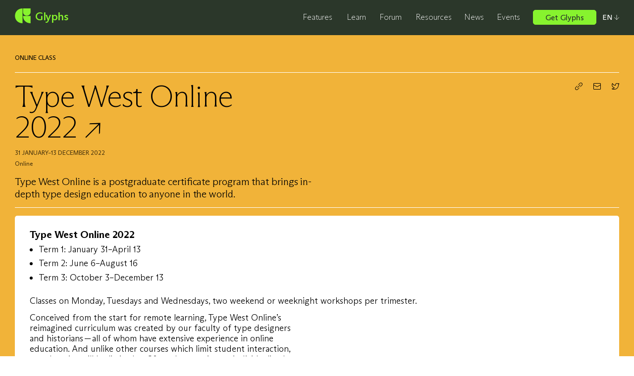

--- FILE ---
content_type: text/html; charset=UTF-8
request_url: https://glyphsapp.com/events/type-west-online-2022
body_size: 24327
content:
<!DOCTYPE html>
<html lang="en-US" class="no-js">
  <head>

        <script>(function(H){H.className=H.className.replace(/\bno-js\b/,'js')})(document.documentElement)</script>

    <meta charset="utf-8" />
    <meta name="viewport" content="width=device-width,initial-scale=1.0">
    <meta http-equiv="X-UA-Compatible" content="IE=edge">

        <title>Type West Online 2022 | Glyphs</title>

        <meta name="description" content="Type&#x20;West&#x20;Online&#x20;is&#x20;a&#x20;postgraduate&#x20;certificate&#x20;program&#x20;that&#x20;brings&#x20;in-depth&#x20;type&#x20;design&#x20;education&#x20;to&#x20;anyone&#x20;in&#x20;the&#x20;world.">

        <link rel="canonical" href="https://glyphsapp.com/events/type-west-online-2022" itemprop="url">

        <link href="https://statistics.glyphsapp.com/" rel="dns-prefetch">
    <link href="https://cdn2.glyphsapp.com" rel="dns-prefetch">
    <link href="https://cdn2.glyphsapp.com" rel="preconnect" crossorigin>

        <link rel="preload" href="https://glyphsapp.com/assets/fonts/ABCArizona-2101.woff2" as="font" type="font/woff2" crossorigin>

        <link rel="alternate" type="application/rss+xml" title="Everything RSS Feed" href="https://glyphsapp.com/feed"/>
    <link rel="alternate" type="application/rss+xml" title="News & Events RSS Feed" href="https://glyphsapp.com/news/feed/">
    <link rel="alternate" type="application/rss+xml" title="Events Only RSS Feed" href="https://glyphsapp.com/events/feed/">
    <link rel="alternate" type="application/rss+xml" title="Tutorials RSS Feed" href="https://glyphsapp.com/learn/feed/">

        <link href="https://glyphsapp.com/assets/css/build/style.css?ver=1726569687" rel="stylesheet">
        <link rel="sitemap" type="application/xml" title="Sitemap" href="https://glyphsapp.com/sitemap.xml">

        <link rel="apple-touch-icon" sizes="180x180" href="https://glyphsapp.com/assets/img/favicons/apple-touch-icon.png">
    <link rel="icon" type="image/png" sizes="32x32" href="https://glyphsapp.com/assets/img/favicons/favicon-32x32.png">
    <link rel="icon" type="image/png" sizes="16x16" href="https://glyphsapp.com/assets/img/favicons/favicon-16x16.png">
    <link rel="manifest" href="https://glyphsapp.com/assets/img/favicons/site.webmanifest">
    <link rel="mask-icon" href="https://glyphsapp.com/assets/img/favicons/safari-pinned-tab.svg" color="#3a6d36">
    <link rel="shortcut icon" href="https://glyphsapp.com/assets/img/favicons/favicon.ico">
    <meta name="msapplication-TileColor" content="#ffffff">
    <meta name="theme-color" content="#ffffff">

        <meta property="og:locale" content="en">
    <meta property="og:type" content="website">
    <meta property="og:title" content="Type West Online 2022 | Glyphs">
    <meta property="og:description" content="Type&#x20;West&#x20;Online&#x20;is&#x20;a&#x20;postgraduate&#x20;certificate&#x20;program&#x20;that&#x20;brings&#x20;in-depth&#x20;type&#x20;design&#x20;education&#x20;to&#x20;anyone&#x20;in&#x20;the&#x20;world." />
    <meta property="og:url" content="https://glyphsapp.com/events/type-west-online-2022">
          <meta property="og:image" content="https://glyphsapp.com/media/site/5cc3f7ec66-1624987026/glyphs-3.png">
        <meta property="og:site_name" content="Glyphs">

        <meta name="twitter:card" content="summary">
    <meta name="twitter:description" content="Type&#x20;West&#x20;Online&#x20;is&#x20;a&#x20;postgraduate&#x20;certificate&#x20;program&#x20;that&#x20;brings&#x20;in-depth&#x20;type&#x20;design&#x20;education&#x20;to&#x20;anyone&#x20;in&#x20;the&#x20;world." />
    <meta name="twitter:title" content="Type West Online 2022 | Glyphs">
              <meta name="twitter:image" content="https://glyphsapp.com/media/site/5cc3f7ec66-1624987026/glyphs-3.png">
    
        <script async src="https://plausible.io/js/pa-83l_ieDDw-stlLRv3nvw1.js"></script>
    <script>
      window.plausible=window.plausible||function(){(plausible.q=plausible.q||[]).push(arguments)},plausible.init=plausible.init||function(i){plausible.o=i||{}};
      plausible.init()
    </script>
  </head>

    <body class="event">
    <style type="text/css">
  .dev-grid {
    display: none;
    position: fixed;
    top: 0;
    left: 0;
    width: 100%;
    height: 100%;
    z-index: 10000;
    pointer-events: none;

      }

  .dev-grid.is-active {
    display: block;
  }

  .dev-grid-inner {
    display: grid;
    grid-template-columns: repeat(var(--gridColumns), 1fr);
    grid-column-gap: var(--gridGap);
    width: 100%;
    height: 100%;
    max-width: 1440px;
    margin-right: auto;
    margin-left: auto;
    padding-right: var(--gridMargin);
    padding-left: var(--gridMargin);
  }

  .dev-grid-column {
    height: 100%;
    background-color: rgba(0, 0, 255, 0.25);
    mix-blend-mode: hard-light;
  }
</style>
<div class="dev-grid" data-dev-grid>
  <div class="dev-grid-inner">
          <div class="dev-grid-column"></div>
          <div class="dev-grid-column"></div>
          <div class="dev-grid-column"></div>
          <div class="dev-grid-column"></div>
          <div class="dev-grid-column"></div>
          <div class="dev-grid-column"></div>
          <div class="dev-grid-column"></div>
          <div class="dev-grid-column"></div>
          <div class="dev-grid-column"></div>
          <div class="dev-grid-column"></div>
          <div class="dev-grid-column"></div>
          <div class="dev-grid-column"></div>
      </div>
</div>
<script>
  const dev = (function() {
    const grid = document.querySelector('[data-dev-grid]');
    const activeClass = 'is-active';

    function init() {
      if (grid) {
        listenForGridToggle();
      }
    }

    function listenForGridToggle() {
      window.addEventListener('keydown', toggleGrid);
    }

    function toggleGrid(e) {
      //  cmd + '
      if ((e.metaKey || e.ctrlKey) && e.keyCode === 222) {
        grid.classList.toggle(activeClass);
      }
    }

    return {
      init,
    };
  })();
  dev.init();
</script>

    <header class="Header" data-header tabindex="-1">
      <div class="Header-inner" data-header-inner>
                <div class="Header-logo">
          <a href="https://glyphsapp.com"><svg xmlns="http://www.w3.org/2000/svg" fill="currentColor" viewBox="0 0 189 180" class="svg-G" role="img">
  <path d="M97.125 42.1714c0 27.5143 19.425 46.0286 45.937 46.0286C169.575 88.2 189 69.6857 189 42.1714V0H97.125v42.1714zm0 49.8858C97.125 142.971 135.712 180 189 180V92.0572H97.125zM91.875 0C38.5875 0 0 37.8 0 90s38.5875 90 91.875 90V0z"/>
</svg>
<span>Glyphs</span></a>
        </div>

        
          <div class="Header-buy">
            <a
              href="https://glyphsapp.com/buy"
              class="Header-buyInner"
              data-nav-link
                          >
              
<div  class="Button Button--smaller"
  data-button
  ><span class="Button-text">Get Glyphs</span></div>
            </a>
            <div class="Menu Menu--download" data-menu="download">
  <div class="Menu-outer">
    <div class="Menu-inner">
      <div class="Menu-downloadBoards">
        
<div class="AppBoard AppBoard--menu">
  <div class="AppBoard-inner">
        <h2 class="AppBoard-title">Glyphs 3</h2>

    
          <div class="AppBoard-introTeaser"><p><strong>The complete Mac font editor for pros &amp; designers alike.</strong><br />
Create, produce and release font families, icon systems or just logos with ease and power.</p></div>
          <div class="AppBoard-purchaseOptions">
        
<a  class="Button Button--small"
  data-button
      href="https://glyphsapp.com/buy"
  ><span class="Button-text">Find out more</span></a>
      </div>
          <a href="https://updates.glyphsapp.com/latest3.php" class="AppBoard-trialLink"><p>Download app →</p></a>
          <div class="AppBoard-requirements"><p>macOS 10.11 or above required, runs in free trial mode for 30 days</p></div>
      </div>
</div>

<div class="AppBoard AppBoard--menu">
  <div class="AppBoard-inner">
        <h2 class="AppBoard-title">Glyphs Mini 2</h2>

    
          <div class="AppBoard-introTeaser"><p><strong>The light-weight Mac font editor for beginners.</strong><br />
 Dip your toes into the world of type design and make your first fonts, icon sets or logos with ease.</p></div>
          <div class="AppBoard-purchaseOptions">
        
<a  class="Button Button--small"
  data-button
      href="https://glyphsapp.com/buy"
  ><span class="Button-text">Find out more</span></a>
      </div>
          <a href="https://updates.glyphsapp.com/latestMini2.php" class="AppBoard-trialLink"><p>Download app →</p></a>
          <div class="AppBoard-requirements"><p>macOS 10.11 or above required, runs in free trial mode for 30 days</p></div>
      </div>
</div>

<section class="BuyTools BuyTools--menu BuyTools--withApp">

    <div class="BuyTools-tools">
    <div class="BuyTools-toolsInner">
            <h2 class="BuyTools-title">Tools</h2>

              <div class="BuyTools-subtitle"><a href="https://glyphsapp.com/tools"><p>More tools for the font professional →</p></a></div>
            <ul class="BuyTools-list">
                  <li class="BuyTools-item">
            <a href="https://glyphsapp.com/tools/fonttableviewer" class="BuyTools-itemLink">
              <h3 class="BuyTools-itemTitle">FontTableViewer</h3>
              <div class="BuyTools-iconContainer">
                <picture class="js-only"><source data-srcset="https://glyphsapp.com/media/pages/tools/fonttableviewer/d952abdf25-1673479538/fonttableviewer-icon-320x-q80.webp 320w, https://glyphsapp.com/media/pages/tools/fonttableviewer/d952abdf25-1673479538/fonttableviewer-icon-640x-q80.webp 640w, https://glyphsapp.com/media/pages/tools/fonttableviewer/d952abdf25-1673479538/fonttableviewer-icon-1280x-q80.webp 1280w" type="image/webp"><source data-srcset="https://glyphsapp.com/media/pages/tools/fonttableviewer/d952abdf25-1673479538/fonttableviewer-icon-320x-q80.png 320w, https://glyphsapp.com/media/pages/tools/fonttableviewer/d952abdf25-1673479538/fonttableviewer-icon-640x-q80.png 640w, https://glyphsapp.com/media/pages/tools/fonttableviewer/d952abdf25-1673479538/fonttableviewer-icon-1280x-q80.png 1280w" type="image/png"><img class="BuyTools-icon lazyload" alt="" src="[data-uri]" width="512" height="512" data-srcset="https://glyphsapp.com/media/pages/tools/fonttableviewer/d952abdf25-1673479538/fonttableviewer-icon-320x-q80.png 320w, https://glyphsapp.com/media/pages/tools/fonttableviewer/d952abdf25-1673479538/fonttableviewer-icon-640x-q80.png 640w, https://glyphsapp.com/media/pages/tools/fonttableviewer/d952abdf25-1673479538/fonttableviewer-icon-1280x-q80.png 1280w" data-sizes="116px" /></picture>  <noscript><picture><source srcset="https://glyphsapp.com/media/pages/tools/fonttableviewer/d952abdf25-1673479538/fonttableviewer-icon-320x-q80.webp 320w, https://glyphsapp.com/media/pages/tools/fonttableviewer/d952abdf25-1673479538/fonttableviewer-icon-640x-q80.webp 640w, https://glyphsapp.com/media/pages/tools/fonttableviewer/d952abdf25-1673479538/fonttableviewer-icon-1280x-q80.webp 1280w" type="image/webp"><source srcset="https://glyphsapp.com/media/pages/tools/fonttableviewer/d952abdf25-1673479538/fonttableviewer-icon-320x-q80.png 320w, https://glyphsapp.com/media/pages/tools/fonttableviewer/d952abdf25-1673479538/fonttableviewer-icon-640x-q80.png 640w, https://glyphsapp.com/media/pages/tools/fonttableviewer/d952abdf25-1673479538/fonttableviewer-icon-1280x-q80.png 1280w" type="image/png"><img class="BuyTools-icon noscript" alt="" width="512" height="512" srcset="https://glyphsapp.com/media/pages/tools/fonttableviewer/d952abdf25-1673479538/fonttableviewer-icon-320x-q80.png 320w, https://glyphsapp.com/media/pages/tools/fonttableviewer/d952abdf25-1673479538/fonttableviewer-icon-640x-q80.png 640w, https://glyphsapp.com/media/pages/tools/fonttableviewer/d952abdf25-1673479538/fonttableviewer-icon-1280x-q80.png 1280w" sizes="116px" /></picture></noscript>              </div>
                          </a>
          </li>
                  <li class="BuyTools-item">
            <a href="https://glyphsapp.com/tools/editglyphdata" class="BuyTools-itemLink">
              <h3 class="BuyTools-itemTitle">EditGlyphData</h3>
              <div class="BuyTools-iconContainer">
                <picture class="js-only"><source data-srcset="https://glyphsapp.com/media/pages/tools/editglyphdata/379dec43ea-1673479538/editglyphdata-320x-q80.webp 320w, https://glyphsapp.com/media/pages/tools/editglyphdata/379dec43ea-1673479538/editglyphdata-640x-q80.webp 640w, https://glyphsapp.com/media/pages/tools/editglyphdata/379dec43ea-1673479538/editglyphdata-1280x-q80.webp 1280w" type="image/webp"><source data-srcset="https://glyphsapp.com/media/pages/tools/editglyphdata/379dec43ea-1673479538/editglyphdata-320x-q80.png 320w, https://glyphsapp.com/media/pages/tools/editglyphdata/379dec43ea-1673479538/editglyphdata-640x-q80.png 640w, https://glyphsapp.com/media/pages/tools/editglyphdata/379dec43ea-1673479538/editglyphdata-1280x-q80.png 1280w" type="image/png"><img class="BuyTools-icon lazyload" alt="" src="[data-uri]" width="1024" height="1024" data-srcset="https://glyphsapp.com/media/pages/tools/editglyphdata/379dec43ea-1673479538/editglyphdata-320x-q80.png 320w, https://glyphsapp.com/media/pages/tools/editglyphdata/379dec43ea-1673479538/editglyphdata-640x-q80.png 640w, https://glyphsapp.com/media/pages/tools/editglyphdata/379dec43ea-1673479538/editglyphdata-1280x-q80.png 1280w" data-sizes="116px" /></picture>  <noscript><picture><source srcset="https://glyphsapp.com/media/pages/tools/editglyphdata/379dec43ea-1673479538/editglyphdata-320x-q80.webp 320w, https://glyphsapp.com/media/pages/tools/editglyphdata/379dec43ea-1673479538/editglyphdata-640x-q80.webp 640w, https://glyphsapp.com/media/pages/tools/editglyphdata/379dec43ea-1673479538/editglyphdata-1280x-q80.webp 1280w" type="image/webp"><source srcset="https://glyphsapp.com/media/pages/tools/editglyphdata/379dec43ea-1673479538/editglyphdata-320x-q80.png 320w, https://glyphsapp.com/media/pages/tools/editglyphdata/379dec43ea-1673479538/editglyphdata-640x-q80.png 640w, https://glyphsapp.com/media/pages/tools/editglyphdata/379dec43ea-1673479538/editglyphdata-1280x-q80.png 1280w" type="image/png"><img class="BuyTools-icon noscript" alt="" width="1024" height="1024" srcset="https://glyphsapp.com/media/pages/tools/editglyphdata/379dec43ea-1673479538/editglyphdata-320x-q80.png 320w, https://glyphsapp.com/media/pages/tools/editglyphdata/379dec43ea-1673479538/editglyphdata-640x-q80.png 640w, https://glyphsapp.com/media/pages/tools/editglyphdata/379dec43ea-1673479538/editglyphdata-1280x-q80.png 1280w" sizes="116px" /></picture></noscript>              </div>
                          </a>
          </li>
                  <li class="BuyTools-item">
            <a href="https://glyphsapp.com/tools/mergeglyphs" class="BuyTools-itemLink">
              <h3 class="BuyTools-itemTitle">MergeGlyphs</h3>
              <div class="BuyTools-iconContainer">
                <picture class="js-only"><source data-srcset="https://glyphsapp.com/media/pages/tools/mergeglyphs/0a08ba7e1f-1673479538/mergeglyphs-icon-320x-q80.webp 320w, https://glyphsapp.com/media/pages/tools/mergeglyphs/0a08ba7e1f-1673479538/mergeglyphs-icon-640x-q80.webp 640w, https://glyphsapp.com/media/pages/tools/mergeglyphs/0a08ba7e1f-1673479538/mergeglyphs-icon-1280x-q80.webp 1280w" type="image/webp"><source data-srcset="https://glyphsapp.com/media/pages/tools/mergeglyphs/0a08ba7e1f-1673479538/mergeglyphs-icon-320x-q80.png 320w, https://glyphsapp.com/media/pages/tools/mergeglyphs/0a08ba7e1f-1673479538/mergeglyphs-icon-640x-q80.png 640w, https://glyphsapp.com/media/pages/tools/mergeglyphs/0a08ba7e1f-1673479538/mergeglyphs-icon-1280x-q80.png 1280w" type="image/png"><img class="BuyTools-icon lazyload" alt="" src="[data-uri]" width="512" height="512" data-srcset="https://glyphsapp.com/media/pages/tools/mergeglyphs/0a08ba7e1f-1673479538/mergeglyphs-icon-320x-q80.png 320w, https://glyphsapp.com/media/pages/tools/mergeglyphs/0a08ba7e1f-1673479538/mergeglyphs-icon-640x-q80.png 640w, https://glyphsapp.com/media/pages/tools/mergeglyphs/0a08ba7e1f-1673479538/mergeglyphs-icon-1280x-q80.png 1280w" data-sizes="116px" /></picture>  <noscript><picture><source srcset="https://glyphsapp.com/media/pages/tools/mergeglyphs/0a08ba7e1f-1673479538/mergeglyphs-icon-320x-q80.webp 320w, https://glyphsapp.com/media/pages/tools/mergeglyphs/0a08ba7e1f-1673479538/mergeglyphs-icon-640x-q80.webp 640w, https://glyphsapp.com/media/pages/tools/mergeglyphs/0a08ba7e1f-1673479538/mergeglyphs-icon-1280x-q80.webp 1280w" type="image/webp"><source srcset="https://glyphsapp.com/media/pages/tools/mergeglyphs/0a08ba7e1f-1673479538/mergeglyphs-icon-320x-q80.png 320w, https://glyphsapp.com/media/pages/tools/mergeglyphs/0a08ba7e1f-1673479538/mergeglyphs-icon-640x-q80.png 640w, https://glyphsapp.com/media/pages/tools/mergeglyphs/0a08ba7e1f-1673479538/mergeglyphs-icon-1280x-q80.png 1280w" type="image/png"><img class="BuyTools-icon noscript" alt="" width="512" height="512" srcset="https://glyphsapp.com/media/pages/tools/mergeglyphs/0a08ba7e1f-1673479538/mergeglyphs-icon-320x-q80.png 320w, https://glyphsapp.com/media/pages/tools/mergeglyphs/0a08ba7e1f-1673479538/mergeglyphs-icon-640x-q80.png 640w, https://glyphsapp.com/media/pages/tools/mergeglyphs/0a08ba7e1f-1673479538/mergeglyphs-icon-1280x-q80.png 1280w" sizes="116px" /></picture></noscript>              </div>
                          </a>
          </li>
                  <li class="BuyTools-item">
            <a href="https://glyphsapp.com/tools/commitglyphs" class="BuyTools-itemLink">
              <h3 class="BuyTools-itemTitle">CommitGlyphs</h3>
              <div class="BuyTools-iconContainer">
                <picture class="js-only"><source data-srcset="https://glyphsapp.com/media/pages/tools/commitglyphs/3789baffd6-1673479538/icon-320x-q80.webp 320w, https://glyphsapp.com/media/pages/tools/commitglyphs/3789baffd6-1673479538/icon-640x-q80.webp 640w, https://glyphsapp.com/media/pages/tools/commitglyphs/3789baffd6-1673479538/icon-1280x-q80.webp 1280w" type="image/webp"><source data-srcset="https://glyphsapp.com/media/pages/tools/commitglyphs/3789baffd6-1673479538/icon-320x-q80.png 320w, https://glyphsapp.com/media/pages/tools/commitglyphs/3789baffd6-1673479538/icon-640x-q80.png 640w, https://glyphsapp.com/media/pages/tools/commitglyphs/3789baffd6-1673479538/icon-1280x-q80.png 1280w" type="image/png"><img class="BuyTools-icon lazyload" alt="" src="[data-uri]" width="512" height="512" data-srcset="https://glyphsapp.com/media/pages/tools/commitglyphs/3789baffd6-1673479538/icon-320x-q80.png 320w, https://glyphsapp.com/media/pages/tools/commitglyphs/3789baffd6-1673479538/icon-640x-q80.png 640w, https://glyphsapp.com/media/pages/tools/commitglyphs/3789baffd6-1673479538/icon-1280x-q80.png 1280w" data-sizes="116px" /></picture>  <noscript><picture><source srcset="https://glyphsapp.com/media/pages/tools/commitglyphs/3789baffd6-1673479538/icon-320x-q80.webp 320w, https://glyphsapp.com/media/pages/tools/commitglyphs/3789baffd6-1673479538/icon-640x-q80.webp 640w, https://glyphsapp.com/media/pages/tools/commitglyphs/3789baffd6-1673479538/icon-1280x-q80.webp 1280w" type="image/webp"><source srcset="https://glyphsapp.com/media/pages/tools/commitglyphs/3789baffd6-1673479538/icon-320x-q80.png 320w, https://glyphsapp.com/media/pages/tools/commitglyphs/3789baffd6-1673479538/icon-640x-q80.png 640w, https://glyphsapp.com/media/pages/tools/commitglyphs/3789baffd6-1673479538/icon-1280x-q80.png 1280w" type="image/png"><img class="BuyTools-icon noscript" alt="" width="512" height="512" srcset="https://glyphsapp.com/media/pages/tools/commitglyphs/3789baffd6-1673479538/icon-320x-q80.png 320w, https://glyphsapp.com/media/pages/tools/commitglyphs/3789baffd6-1673479538/icon-640x-q80.png 640w, https://glyphsapp.com/media/pages/tools/commitglyphs/3789baffd6-1673479538/icon-1280x-q80.png 1280w" sizes="116px" /></picture></noscript>              </div>
                          </a>
          </li>
              </ul>
    </div>
  </div>

      <div class="BuyTools-app">
      <div class="BuyTools-appInner">
        <a href="https&#x3A;&#x2F;&#x2F;apps.apple.com&#x2F;us&#x2F;app&#x2F;glyphs-viewer&#x2F;id605391966">
          <h3 class="BuyTools-appTitle">Glyphs Viewer</h3>
          <picture class="js-only"><source data-srcset="https://glyphsapp.com/media/pages/buy/fdd6784499-1624987025/image-220-320x-q80.webp 320w, https://glyphsapp.com/media/pages/buy/fdd6784499-1624987025/image-220-640x-q80.webp 640w, https://glyphsapp.com/media/pages/buy/fdd6784499-1624987025/image-220-1280x-q80.webp 1280w" type="image/webp"><source data-srcset="https://glyphsapp.com/media/pages/buy/fdd6784499-1624987025/image-220-320x-q80.png 320w, https://glyphsapp.com/media/pages/buy/fdd6784499-1624987025/image-220-640x-q80.png 640w, https://glyphsapp.com/media/pages/buy/fdd6784499-1624987025/image-220-1280x-q80.png 1280w" type="image/png"><img class="BuyTools-appIcon lazyload" alt="" src="[data-uri]" width="81" height="81" data-srcset="https://glyphsapp.com/media/pages/buy/fdd6784499-1624987025/image-220-320x-q80.png 320w, https://glyphsapp.com/media/pages/buy/fdd6784499-1624987025/image-220-640x-q80.png 640w, https://glyphsapp.com/media/pages/buy/fdd6784499-1624987025/image-220-1280x-q80.png 1280w" data-sizes="80px" /></picture>  <noscript><picture><source srcset="https://glyphsapp.com/media/pages/buy/fdd6784499-1624987025/image-220-320x-q80.webp 320w, https://glyphsapp.com/media/pages/buy/fdd6784499-1624987025/image-220-640x-q80.webp 640w, https://glyphsapp.com/media/pages/buy/fdd6784499-1624987025/image-220-1280x-q80.webp 1280w" type="image/webp"><source srcset="https://glyphsapp.com/media/pages/buy/fdd6784499-1624987025/image-220-320x-q80.png 320w, https://glyphsapp.com/media/pages/buy/fdd6784499-1624987025/image-220-640x-q80.png 640w, https://glyphsapp.com/media/pages/buy/fdd6784499-1624987025/image-220-1280x-q80.png 1280w" type="image/png"><img class="BuyTools-appIcon noscript" alt="" width="81" height="81" srcset="https://glyphsapp.com/media/pages/buy/fdd6784499-1624987025/image-220-320x-q80.png 320w, https://glyphsapp.com/media/pages/buy/fdd6784499-1624987025/image-220-640x-q80.png 640w, https://glyphsapp.com/media/pages/buy/fdd6784499-1624987025/image-220-1280x-q80.png 1280w" sizes="80px" /></picture></noscript>            <div class="BuyTools-appTeaser"><p>The free iOS Glyphs Viewer app. See how your font performs on any iPhone or iPad.</p></div>
                    <div class="BuyTools-appButton">
            <img class="lazyload" data-src="https://glyphsapp.com/assets/img/vector/app-store.svg" alt="Download on the App Store">
          </div>
        </a>
      </div>
    </div>
  
</section>
      </div>

              <div class="Menu-closingTeaser">
          <a href="https://glyphsapp.com/buy"><p>Compare all the features between Glyphs 3 and Glyphs Mini 2 →</p></a>
        </div>
      
    </div>
  </div>
</div>
          </div>

                <div class="Header-naviconContainer">
          <button
            class="Header-navicon"
            data-navicon
            aria-expanded="false"
            aria-controls="Header-nav"
            aria-label="Toggle menu"
          ><span></span></button>

                    <noscript>
            <a href="#Footer-menus" class="Header-navicon Header-navicon--link noscript"><span></span></a>
          </noscript>
        </div>

                <nav
          class="Nav"
          data-nav
          id="Header-nav"
          role="navigation"
          aria-label="Primary navigation"
          tabindex="-1">
          <div class="Nav-inner" data-nav-inner>
                          <div class="Nav-header" aria-hidden="true">
                <div class="Nav-title">Glyphs</div>
                <div class="Nav-tagline">Font editing for everyone</div>
              </div>
            
            <ul class="Nav-menu">
                              <li class="Nav-item" data-nav-item>
                  <a
                    href="https&#x3A;&#x2F;&#x2F;glyphsapp.com&#x2F;features"
                    class="Nav-link"
                                        data-nav-link
                    data-text="Features"
                  >Features</a>

                  <div class="Menu Menu--features" data-menu="features">
  <div class="Menu-outer">
    <div class="Menu-inner">
      <div class="Menu-top">
                  <a href="https://glyphsapp.com/features" class="Menu-openingTeaser"><p>Dive deeper into Glyphs’ features →</p></a>
              </div>

      <div class="Menu-features">
                  <div class="Menu-feature Menu-feature--red">
                        <div class="Menu-featureTitle"><a href="https://glyphsapp.com/features/#feature-create">Create&nbsp;→</a></div>

                        <ul class="Menu-featureList">
                              <li class="Menu-featureItem">
                  <a href="https://glyphsapp.com/features#draw-vectors">Draw Vectors&nbsp;→</a>
                </li>
                              <li class="Menu-featureItem">
                  <a href="https://glyphsapp.com/features#interpolate">Interpolate&nbsp;→</a>
                </li>
                              <li class="Menu-featureItem">
                  <a href="https://glyphsapp.com/features#reuse-shapes">Reuse Shapes&nbsp;→</a>
                </li>
                              <li class="Menu-featureItem">
                  <a href="https://glyphsapp.com/features#colors-and-contours">Colors and Contours&nbsp;→</a>
                </li>
                          </ul>
          </div>
                  <div class="Menu-feature Menu-feature--blue">
                        <div class="Menu-featureTitle"><a href="https://glyphsapp.com/features/#feature-produce">Produce&nbsp;→</a></div>

                        <ul class="Menu-featureList">
                              <li class="Menu-featureItem">
                  <a href="https://glyphsapp.com/features#variable-fonts">Variable Fonts&nbsp;→</a>
                </li>
                              <li class="Menu-featureItem">
                  <a href="https://glyphsapp.com/features#manage">Manage&nbsp;→</a>
                </li>
                              <li class="Menu-featureItem">
                  <a href="https://glyphsapp.com/features#export">Export&nbsp;→</a>
                </li>
                          </ul>
          </div>
                  <div class="Menu-feature Menu-feature--pink">
                        <div class="Menu-featureTitle"><a href="https://glyphsapp.com/features/#feature-extend">Extend&nbsp;→</a></div>

                        <ul class="Menu-featureList">
                              <li class="Menu-featureItem">
                  <a href="https://glyphsapp.com/features#plug-ins">Plug-ins&nbsp;→</a>
                </li>
                              <li class="Menu-featureItem">
                  <a href="https://glyphsapp.com/features#opentype-features">OpenType Features&nbsp;→</a>
                </li>
                              <li class="Menu-featureItem">
                  <a href="https://glyphsapp.com/features#code">Code&nbsp;→</a>
                </li>
                          </ul>
          </div>
              </div>
    </div>
  </div>
</div>
                </li>
                              <li class="Nav-item" data-nav-item>
                  <a
                    href="https&#x3A;&#x2F;&#x2F;glyphsapp.com&#x2F;learn"
                    class="Nav-link"
                                        data-nav-link
                    data-text="Learn"
                  >Learn</a>

                  <div class="Menu Menu--learn" data-menu="learn">
  <div class="Menu-outer">
    <div class="Menu-inner">
      <div class="Menu-top">
                  <a href="https://glyphsapp.com/learn" class="Menu-openingTeaser"><p>Over 100 tutorials for any level →</p></a>
              </div>

      <ul class="Menu-tutorialBoards">
        
<li class="TutorialBoard TutorialBoard--white TutorialBoard--regular">
  <div class="TutorialBoard-inner">
          <div class="TutorialBoard-heading">
        <a
            href="https://glyphsapp.com/learn/contextual-kerning"
            class="TutorialBoard-link"
                      >Contextual kerning</a>      </div>
          <div class="TutorialBoard-label">Tutorial</div>
            <div class="TutorialBoard-imageContainer">
          <picture class="js-only"><source data-srcset="https://glyphsapp.com/media/pages/learn/contextual-kerning/f632c75e5b-1715028350/teaser-160x-q80.webp 160w, https://glyphsapp.com/media/pages/learn/contextual-kerning/f632c75e5b-1715028350/teaser-320x-q80.webp 320w" type="image/webp"><source data-srcset="https://glyphsapp.com/media/pages/learn/contextual-kerning/f632c75e5b-1715028350/teaser-160x-q80.png 160w, https://glyphsapp.com/media/pages/learn/contextual-kerning/f632c75e5b-1715028350/teaser-320x-q80.png 320w" type="image/png"><img class="TutorialBoard-image lazyload" alt="" src="[data-uri]" width="566" height="418" data-srcset="https://glyphsapp.com/media/pages/learn/contextual-kerning/f632c75e5b-1715028350/teaser-160x-q80.png 160w, https://glyphsapp.com/media/pages/learn/contextual-kerning/f632c75e5b-1715028350/teaser-320x-q80.png 320w" data-sizes="160px" /></picture>  <noscript><picture><source srcset="https://glyphsapp.com/media/pages/learn/contextual-kerning/f632c75e5b-1715028350/teaser-160x-q80.webp 160w, https://glyphsapp.com/media/pages/learn/contextual-kerning/f632c75e5b-1715028350/teaser-320x-q80.webp 320w" type="image/webp"><source srcset="https://glyphsapp.com/media/pages/learn/contextual-kerning/f632c75e5b-1715028350/teaser-160x-q80.png 160w, https://glyphsapp.com/media/pages/learn/contextual-kerning/f632c75e5b-1715028350/teaser-320x-q80.png 320w" type="image/png"><img class="TutorialBoard-image noscript" alt="" width="566" height="418" srcset="https://glyphsapp.com/media/pages/learn/contextual-kerning/f632c75e5b-1715028350/teaser-160x-q80.png 160w, https://glyphsapp.com/media/pages/learn/contextual-kerning/f632c75e5b-1715028350/teaser-320x-q80.png 320w" sizes="160px" /></picture></noscript>        </div>
            <div class="TutorialBoard-tags">
        
<a  class="Button Button--tag"
  data-button
      href="https://glyphsapp.com/learn?q=opentype+features"
      data-text="Opentype Features"
   data-tag aria-label="Topic: Opentype&#x20;Features"><span class="Button-text">Opentype Features</span></a>
      </div>
          <button class="TutorialBoard-bookmark" aria-label="Bookmark" data-bookmark-button='{"id":"contextual-kerning","title":"Contextual kerning","url":"https://glyphsapp.com/learn/contextual-kerning"}'><svg xmlns="http://www.w3.org/2000/svg" viewBox="0 0 16 25.1" class="svg-bookmark" role="img" fill="none" stroke="currentColor">
  <path d="M.5 1C.5.7.7.5 1 .5h14c.3 0 .5.2.5.5v23.1c0 .5-.6.7-.9.3l-5.4-7c-.6-.8-1.8-.8-2.4 0l-5.4 7c-.3.4-.9.2-.9-.3V1z" />
</svg>
</button>
      </div>
</li>

<li class="TutorialBoard TutorialBoard--white TutorialBoard--regular">
  <div class="TutorialBoard-inner">
          <div class="TutorialBoard-heading">
        <a
            href="https://glyphsapp.com/learn/tokens"
            class="TutorialBoard-link"
                      >Tokens</a>      </div>
          <div class="TutorialBoard-label">Tutorial</div>
          <div class="TutorialBoard-tags">
        
<a  class="Button Button--tag"
  data-button
      href="https://glyphsapp.com/learn?q=opentype+features"
      data-text="Opentype Features"
   data-tag aria-label="Topic: Opentype&#x20;Features"><span class="Button-text">Opentype Features</span></a>
      </div>
          <button class="TutorialBoard-bookmark" aria-label="Bookmark" data-bookmark-button='{"id":"tokens","title":"Tokens","url":"https://glyphsapp.com/learn/tokens"}'><svg xmlns="http://www.w3.org/2000/svg" viewBox="0 0 16 25.1" class="svg-bookmark" role="img" fill="none" stroke="currentColor">
  <path d="M.5 1C.5.7.7.5 1 .5h14c.3 0 .5.2.5.5v23.1c0 .5-.6.7-.9.3l-5.4-7c-.6-.8-1.8-.8-2.4 0l-5.4 7c-.3.4-.9.2-.9-.3V1z" />
</svg>
</button>
      </div>
</li>

<li class="TutorialBoard TutorialBoard--white TutorialBoard--regular">
  <div class="TutorialBoard-inner">
          <div class="TutorialBoard-heading">
        <a
            href="https://glyphsapp.com/learn/hinting-truetype-autohinting"
            class="TutorialBoard-link"
                      >Hinting: TrueType autohinting</a>      </div>
          <div class="TutorialBoard-label">Tutorial</div>
          <div class="TutorialBoard-tags">
        
<a  class="Button Button--tag"
  data-button
      href="https://glyphsapp.com/learn?q=hinting"
      data-text="Hinting"
   data-tag aria-label="Topic: Hinting"><span class="Button-text">Hinting</span></a>
      </div>
          <button class="TutorialBoard-bookmark" aria-label="Bookmark" data-bookmark-button='{"id":"hinting-truetype-autohinting","title":"Hinting: TrueType autohinting","url":"https://glyphsapp.com/learn/hinting-truetype-autohinting"}'><svg xmlns="http://www.w3.org/2000/svg" viewBox="0 0 16 25.1" class="svg-bookmark" role="img" fill="none" stroke="currentColor">
  <path d="M.5 1C.5.7.7.5 1 .5h14c.3 0 .5.2.5.5v23.1c0 .5-.6.7-.9.3l-5.4-7c-.6-.8-1.8-.8-2.4 0l-5.4 7c-.3.4-.9.2-.9-.3V1z" />
</svg>
</button>
      </div>
</li>

<li class="TutorialBoard TutorialBoard--white TutorialBoard--regular">
  <div class="TutorialBoard-inner">
          <div class="TutorialBoard-heading">
        <a
            href="https://glyphsapp.com/learn/vertical-metrics"
            class="TutorialBoard-link"
                      >Vertical metrics</a>      </div>
          <div class="TutorialBoard-label">Tutorial</div>
            <div class="TutorialBoard-imageContainer">
          <picture class="js-only"><source data-srcset="https://glyphsapp.com/media/pages/learn/vertical-metrics/4973b7062c-1624987024/teaser-160x-q80.webp 160w, https://glyphsapp.com/media/pages/learn/vertical-metrics/4973b7062c-1624987024/teaser-320x-q80.webp 320w" type="image/webp"><source data-srcset="https://glyphsapp.com/media/pages/learn/vertical-metrics/4973b7062c-1624987024/teaser-160x-q80.png 160w, https://glyphsapp.com/media/pages/learn/vertical-metrics/4973b7062c-1624987024/teaser-320x-q80.png 320w" type="image/png"><img class="TutorialBoard-image lazyload" alt="" src="[data-uri]" width="1014" height="1150" data-srcset="https://glyphsapp.com/media/pages/learn/vertical-metrics/4973b7062c-1624987024/teaser-160x-q80.png 160w, https://glyphsapp.com/media/pages/learn/vertical-metrics/4973b7062c-1624987024/teaser-320x-q80.png 320w" data-sizes="160px" /></picture>  <noscript><picture><source srcset="https://glyphsapp.com/media/pages/learn/vertical-metrics/4973b7062c-1624987024/teaser-160x-q80.webp 160w, https://glyphsapp.com/media/pages/learn/vertical-metrics/4973b7062c-1624987024/teaser-320x-q80.webp 320w" type="image/webp"><source srcset="https://glyphsapp.com/media/pages/learn/vertical-metrics/4973b7062c-1624987024/teaser-160x-q80.png 160w, https://glyphsapp.com/media/pages/learn/vertical-metrics/4973b7062c-1624987024/teaser-320x-q80.png 320w" type="image/png"><img class="TutorialBoard-image noscript" alt="" width="1014" height="1150" srcset="https://glyphsapp.com/media/pages/learn/vertical-metrics/4973b7062c-1624987024/teaser-160x-q80.png 160w, https://glyphsapp.com/media/pages/learn/vertical-metrics/4973b7062c-1624987024/teaser-320x-q80.png 320w" sizes="160px" /></picture></noscript>        </div>
            <button class="TutorialBoard-bookmark" aria-label="Bookmark" data-bookmark-button='{"id":"vertical-metrics","title":"Vertical metrics","url":"https://glyphsapp.com/learn/vertical-metrics"}'><svg xmlns="http://www.w3.org/2000/svg" viewBox="0 0 16 25.1" class="svg-bookmark" role="img" fill="none" stroke="currentColor">
  <path d="M.5 1C.5.7.7.5 1 .5h14c.3 0 .5.2.5.5v23.1c0 .5-.6.7-.9.3l-5.4-7c-.6-.8-1.8-.8-2.4 0l-5.4 7c-.3.4-.9.2-.9-.3V1z" />
</svg>
</button>
      </div>
</li>
<li class="RecommendationBoard RecommendationBoard--learn RecommendationBoard--blue RecommendationBoard--small" data-expand-container>
  <div class="RecommendationBoard-inner">
    <div class="RecommendationBoard-heading"><a href="https://glyphsapp.com/learn/recommendation:get-started">Getting Started</a></div>    <div class="RecommendationBoard-arrow" aria-hidden="true"><svg xmlns="http://www.w3.org/2000/svg" viewBox="0 0 101.3 102.3" class="svg-arrow-down" role="img" fill="currentColor">
  <path d="M50.6 102.3L0 51.7l2.1-2.2L50.6 98l48.5-48.5 2.2 2.2z"/>
  <path d="M49 0h3v99.6h-3z"/>
</svg>
</div>

  </div>
</li>

      </ul>
    </div>
  </div>
</div>
                </li>
                              <li class="Nav-item" data-nav-item>
                  <a
                    href="https&#x3A;&#x2F;&#x2F;forum.glyphsapp.com&#x2F;"
                    class="Nav-link"
                                        data-nav-link
                    data-text="Forum"
                  >Forum</a>

                                  </li>
                              <li class="Nav-item" data-nav-item>
                  <a
                    href="https&#x3A;&#x2F;&#x2F;glyphsapp.com&#x2F;resources"
                    class="Nav-link"
                                        data-nav-link
                    data-text="Resources"
                  >Resources</a>

                  <div class="Menu Menu--resources" data-menu="resources">
  <div class="Menu-outer">
    <div class="Menu-inner">
      <div class="Menu-top">
                  <a href="https://glyphsapp.com/resources" class="Menu-openingTeaser"><p>Essential plugins, scripts, and list of professionals for collaboration for your next project →</p></a>
              </div>

      <div class="Menu-resources">
        <ul class="Menu-resourcesBoards">
          
<li class="PluginBoard PluginBoard--plugins PluginBoard--withImage PluginBoard--withIcon"  data-filters="plugin paid">
  <div class="PluginBoard-inner">
          <div class="PluginBoard-heading">
        <a
            href="https://kern-on.com"
            class="PluginBoard-link"
                          aria-describedby="PluginBoard-content--iDHoSNHT PluginBoard-cta--iDHoSNHT"
                      >Kern On</a>      </div>
          <div class="PluginBoard-label">Tim Ahrens</div>
          <div
        class="PluginBoard-content"
                  aria-hidden="true"
          id="PluginBoard-content--iDHoSNHT"
        ><p>Kern On is a revolutionary kerning assistant that helps you cut down the time you spend kerning to just a few minutes. It takes care of your kern groups and your kerning. All it needs is a few kern pairs from you, then the plug-in ‘kerns on’ for you.</p></div>
          <div class="PluginBoard-iconContainer">
        <picture class="js-only"><source data-srcset="https://glyphsapp.com/media/pages/resources/plugins-and-scripts/kern-on/da5c6d828e-1760023039/kernon-icon-640x640-45x-q80.webp 45w, https://glyphsapp.com/media/pages/resources/plugins-and-scripts/kern-on/da5c6d828e-1760023039/kernon-icon-640x640-90x-q80.webp 90w" type="image/webp"><source data-srcset="https://glyphsapp.com/media/pages/resources/plugins-and-scripts/kern-on/da5c6d828e-1760023039/kernon-icon-640x640-45x-q80.jpg 45w, https://glyphsapp.com/media/pages/resources/plugins-and-scripts/kern-on/da5c6d828e-1760023039/kernon-icon-640x640-90x-q80.jpg 90w" type="image/jpeg"><img class="PluginBoard-icon lazyload" alt="" src="[data-uri]" width="640" height="640" data-srcset="https://glyphsapp.com/media/pages/resources/plugins-and-scripts/kern-on/da5c6d828e-1760023039/kernon-icon-640x640-45x-q80.jpg 45w, https://glyphsapp.com/media/pages/resources/plugins-and-scripts/kern-on/da5c6d828e-1760023039/kernon-icon-640x640-90x-q80.jpg 90w" data-sizes="45px" /></picture>  <noscript><picture><source srcset="https://glyphsapp.com/media/pages/resources/plugins-and-scripts/kern-on/da5c6d828e-1760023039/kernon-icon-640x640-45x-q80.webp 45w, https://glyphsapp.com/media/pages/resources/plugins-and-scripts/kern-on/da5c6d828e-1760023039/kernon-icon-640x640-90x-q80.webp 90w" type="image/webp"><source srcset="https://glyphsapp.com/media/pages/resources/plugins-and-scripts/kern-on/da5c6d828e-1760023039/kernon-icon-640x640-45x-q80.jpg 45w, https://glyphsapp.com/media/pages/resources/plugins-and-scripts/kern-on/da5c6d828e-1760023039/kernon-icon-640x640-90x-q80.jpg 90w" type="image/jpeg"><img class="PluginBoard-icon noscript" alt="" width="640" height="640" srcset="https://glyphsapp.com/media/pages/resources/plugins-and-scripts/kern-on/da5c6d828e-1760023039/kernon-icon-640x640-45x-q80.jpg 45w, https://glyphsapp.com/media/pages/resources/plugins-and-scripts/kern-on/da5c6d828e-1760023039/kernon-icon-640x640-90x-q80.jpg 90w" sizes="45px" /></picture></noscript>      </div>
            <div class="PluginBoard-imageContainer">
                      <div class="PluginBoard-imageContainerInner" style="padding-bottom: 84.95%">
          <picture class="js-only"><source data-srcset="https://glyphsapp.com/media/pages/resources/plugins-and-scripts/kern-on/7c29b0bf07-1760023039/teaser-135x-q80.webp 135w, https://glyphsapp.com/media/pages/resources/plugins-and-scripts/kern-on/7c29b0bf07-1760023039/teaser-270x-q80.webp 270w, https://glyphsapp.com/media/pages/resources/plugins-and-scripts/kern-on/7c29b0bf07-1760023039/teaser-540x-q80.webp 540w" type="image/webp"><source data-srcset="https://glyphsapp.com/media/pages/resources/plugins-and-scripts/kern-on/7c29b0bf07-1760023039/teaser-135x-q80.png 135w, https://glyphsapp.com/media/pages/resources/plugins-and-scripts/kern-on/7c29b0bf07-1760023039/teaser-270x-q80.png 270w, https://glyphsapp.com/media/pages/resources/plugins-and-scripts/kern-on/7c29b0bf07-1760023039/teaser-540x-q80.png 540w" type="image/png"><img class="PluginBoard-image lazyload" alt="" src="[data-uri]" width="618" height="525" data-srcset="https://glyphsapp.com/media/pages/resources/plugins-and-scripts/kern-on/7c29b0bf07-1760023039/teaser-135x-q80.png 135w, https://glyphsapp.com/media/pages/resources/plugins-and-scripts/kern-on/7c29b0bf07-1760023039/teaser-270x-q80.png 270w, https://glyphsapp.com/media/pages/resources/plugins-and-scripts/kern-on/7c29b0bf07-1760023039/teaser-540x-q80.png 540w" data-sizes="(min-width: 1200px) 135px, 270px" /></picture>  <noscript><picture><source srcset="https://glyphsapp.com/media/pages/resources/plugins-and-scripts/kern-on/7c29b0bf07-1760023039/teaser-135x-q80.webp 135w, https://glyphsapp.com/media/pages/resources/plugins-and-scripts/kern-on/7c29b0bf07-1760023039/teaser-270x-q80.webp 270w, https://glyphsapp.com/media/pages/resources/plugins-and-scripts/kern-on/7c29b0bf07-1760023039/teaser-540x-q80.webp 540w" type="image/webp"><source srcset="https://glyphsapp.com/media/pages/resources/plugins-and-scripts/kern-on/7c29b0bf07-1760023039/teaser-135x-q80.png 135w, https://glyphsapp.com/media/pages/resources/plugins-and-scripts/kern-on/7c29b0bf07-1760023039/teaser-270x-q80.png 270w, https://glyphsapp.com/media/pages/resources/plugins-and-scripts/kern-on/7c29b0bf07-1760023039/teaser-540x-q80.png 540w" type="image/png"><img class="PluginBoard-image noscript" alt="" width="618" height="525" srcset="https://glyphsapp.com/media/pages/resources/plugins-and-scripts/kern-on/7c29b0bf07-1760023039/teaser-135x-q80.png 135w, https://glyphsapp.com/media/pages/resources/plugins-and-scripts/kern-on/7c29b0bf07-1760023039/teaser-270x-q80.png 270w, https://glyphsapp.com/media/pages/resources/plugins-and-scripts/kern-on/7c29b0bf07-1760023039/teaser-540x-q80.png 540w" sizes="(min-width: 1200px) 135px, 270px" /></picture></noscript>            </div>
                  </div>
            <div class="PluginBoard-actions">
        <a href="https://kern-on.com" class="PluginBoard-cta" aria-hidden="true" id="PluginBoard-cta--iDHoSNHT">Get Kern On →</a>          <div class="PluginBoard-buttons">
            
<div  class="Button Button--small"
  data-button
  ><span class="Button-text">EUR 199</span></div>
          </div>
              </div>
      </div>
</li>

<li class="PluginBoard PluginBoard--plugins PluginBoard--withImage PluginBoard--withIcon"  data-filters="plugin paid">
  <div class="PluginBoard-inner">
          <div class="PluginBoard-heading">
        <a
            href="https://remix-tools.com/glyphsapp/try"
            class="PluginBoard-link"
                          aria-describedby="PluginBoard-content--1xBFhljo PluginBoard-cta--1xBFhljo"
                      >Remix Tools</a>      </div>
          <div class="PluginBoard-label">Tim Ahrens</div>
          <div
        class="PluginBoard-content"
                  aria-hidden="true"
          id="PluginBoard-content--1xBFhljo"
        ><p>The Remix Tools are a set of three plugins: RMX Harmonizer, RMX Tuner, and RMX Scaler. While the Harmonizer irons out curve kinks, the Tuner and Scaler are indispensable tools for anyone working with Multiple Masters.</p></div>
          <div class="PluginBoard-iconContainer">
        <picture class="js-only"><source data-srcset="https://glyphsapp.com/media/pages/resources/plugins-and-scripts/remix-tools/08e97a5cae-1760023039/image-202-45x-q80.webp 45w, https://glyphsapp.com/media/pages/resources/plugins-and-scripts/remix-tools/08e97a5cae-1760023039/image-202-90x-q80.webp 90w" type="image/webp"><source data-srcset="https://glyphsapp.com/media/pages/resources/plugins-and-scripts/remix-tools/08e97a5cae-1760023039/image-202-45x-q80.png 45w, https://glyphsapp.com/media/pages/resources/plugins-and-scripts/remix-tools/08e97a5cae-1760023039/image-202-90x-q80.png 90w" type="image/png"><img class="PluginBoard-icon lazyload" alt="" src="[data-uri]" width="45" height="45" data-srcset="https://glyphsapp.com/media/pages/resources/plugins-and-scripts/remix-tools/08e97a5cae-1760023039/image-202-45x-q80.png 45w, https://glyphsapp.com/media/pages/resources/plugins-and-scripts/remix-tools/08e97a5cae-1760023039/image-202-90x-q80.png 90w" data-sizes="45px" /></picture>  <noscript><picture><source srcset="https://glyphsapp.com/media/pages/resources/plugins-and-scripts/remix-tools/08e97a5cae-1760023039/image-202-45x-q80.webp 45w, https://glyphsapp.com/media/pages/resources/plugins-and-scripts/remix-tools/08e97a5cae-1760023039/image-202-90x-q80.webp 90w" type="image/webp"><source srcset="https://glyphsapp.com/media/pages/resources/plugins-and-scripts/remix-tools/08e97a5cae-1760023039/image-202-45x-q80.png 45w, https://glyphsapp.com/media/pages/resources/plugins-and-scripts/remix-tools/08e97a5cae-1760023039/image-202-90x-q80.png 90w" type="image/png"><img class="PluginBoard-icon noscript" alt="" width="45" height="45" srcset="https://glyphsapp.com/media/pages/resources/plugins-and-scripts/remix-tools/08e97a5cae-1760023039/image-202-45x-q80.png 45w, https://glyphsapp.com/media/pages/resources/plugins-and-scripts/remix-tools/08e97a5cae-1760023039/image-202-90x-q80.png 90w" sizes="45px" /></picture></noscript>      </div>
            <div class="PluginBoard-imageContainer">
                      <div class="PluginBoard-imageContainerInner" style="padding-bottom: 64.74%">
          <picture class="js-only"><source data-srcset="https://glyphsapp.com/media/pages/resources/plugins-and-scripts/remix-tools/e0870c5c40-1760023039/teaser-135x-q80.webp 135w, https://glyphsapp.com/media/pages/resources/plugins-and-scripts/remix-tools/e0870c5c40-1760023039/teaser-270x-q80.webp 270w, https://glyphsapp.com/media/pages/resources/plugins-and-scripts/remix-tools/e0870c5c40-1760023039/teaser-540x-q80.webp 540w" type="image/webp"><source data-srcset="https://glyphsapp.com/media/pages/resources/plugins-and-scripts/remix-tools/e0870c5c40-1760023039/teaser-135x-q80.png 135w, https://glyphsapp.com/media/pages/resources/plugins-and-scripts/remix-tools/e0870c5c40-1760023039/teaser-270x-q80.png 270w, https://glyphsapp.com/media/pages/resources/plugins-and-scripts/remix-tools/e0870c5c40-1760023039/teaser-540x-q80.png 540w" type="image/png"><img class="PluginBoard-image lazyload" alt="" src="[data-uri]" width="363" height="235" data-srcset="https://glyphsapp.com/media/pages/resources/plugins-and-scripts/remix-tools/e0870c5c40-1760023039/teaser-135x-q80.png 135w, https://glyphsapp.com/media/pages/resources/plugins-and-scripts/remix-tools/e0870c5c40-1760023039/teaser-270x-q80.png 270w, https://glyphsapp.com/media/pages/resources/plugins-and-scripts/remix-tools/e0870c5c40-1760023039/teaser-540x-q80.png 540w" data-sizes="(min-width: 1200px) 135px, 270px" /></picture>  <noscript><picture><source srcset="https://glyphsapp.com/media/pages/resources/plugins-and-scripts/remix-tools/e0870c5c40-1760023039/teaser-135x-q80.webp 135w, https://glyphsapp.com/media/pages/resources/plugins-and-scripts/remix-tools/e0870c5c40-1760023039/teaser-270x-q80.webp 270w, https://glyphsapp.com/media/pages/resources/plugins-and-scripts/remix-tools/e0870c5c40-1760023039/teaser-540x-q80.webp 540w" type="image/webp"><source srcset="https://glyphsapp.com/media/pages/resources/plugins-and-scripts/remix-tools/e0870c5c40-1760023039/teaser-135x-q80.png 135w, https://glyphsapp.com/media/pages/resources/plugins-and-scripts/remix-tools/e0870c5c40-1760023039/teaser-270x-q80.png 270w, https://glyphsapp.com/media/pages/resources/plugins-and-scripts/remix-tools/e0870c5c40-1760023039/teaser-540x-q80.png 540w" type="image/png"><img class="PluginBoard-image noscript" alt="" width="363" height="235" srcset="https://glyphsapp.com/media/pages/resources/plugins-and-scripts/remix-tools/e0870c5c40-1760023039/teaser-135x-q80.png 135w, https://glyphsapp.com/media/pages/resources/plugins-and-scripts/remix-tools/e0870c5c40-1760023039/teaser-270x-q80.png 270w, https://glyphsapp.com/media/pages/resources/plugins-and-scripts/remix-tools/e0870c5c40-1760023039/teaser-540x-q80.png 540w" sizes="(min-width: 1200px) 135px, 270px" /></picture></noscript>            </div>
                  </div>
            <div class="PluginBoard-actions">
        <a href="https://remix-tools.com/glyphsapp/try" class="PluginBoard-cta" aria-hidden="true" id="PluginBoard-cta--1xBFhljo">Get the Remix Tools →</a>          <div class="PluginBoard-buttons">
            
<div  class="Button Button--small"
  data-button
  ><span class="Button-text">EUR 99</span></div>
          </div>
              </div>
      </div>
</li>

<li class="PluginBoard PluginBoard--plugins PluginBoard--withImage PluginBoard--withIcon"  data-filters="plugin paid">
  <div class="PluginBoard-inner">
          <div class="PluginBoard-heading">
        <a
            href="https://www.lttrink.com"
            class="PluginBoard-link"
                          aria-describedby="PluginBoard-content--D7ScuuUR PluginBoard-cta--D7ScuuUR"
                      >LTTR/INK</a>      </div>
          <div class="PluginBoard-label">Martin Cetkovský and Filip Zajac</div>
          <div
        class="PluginBoard-content"
                  aria-hidden="true"
          id="PluginBoard-content--D7ScuuUR"
        ><p>Use stroke skeletons to speed up your work. LTTR/INK’s mighty nib force lets you draw with skeletons and control the stroke like never before. Forget outline editing, LTTR/INK generates perfectly plotted outlines, even directly to the exported font file.</p></div>
          <div class="PluginBoard-iconContainer">
        <picture class="js-only"><source data-srcset="https://glyphsapp.com/media/pages/resources/plugins-and-scripts/letterink/9b2d156f4f-1675805644/lttrink-45x-q80.webp 45w, https://glyphsapp.com/media/pages/resources/plugins-and-scripts/letterink/9b2d156f4f-1675805644/lttrink-90x-q80.webp 90w" type="image/webp"><source data-srcset="https://glyphsapp.com/media/pages/resources/plugins-and-scripts/letterink/9b2d156f4f-1675805644/lttrink-45x-q80.png 45w, https://glyphsapp.com/media/pages/resources/plugins-and-scripts/letterink/9b2d156f4f-1675805644/lttrink-90x-q80.png 90w" type="image/png"><img class="PluginBoard-icon lazyload" alt="" src="[data-uri]" width="496" height="466" data-srcset="https://glyphsapp.com/media/pages/resources/plugins-and-scripts/letterink/9b2d156f4f-1675805644/lttrink-45x-q80.png 45w, https://glyphsapp.com/media/pages/resources/plugins-and-scripts/letterink/9b2d156f4f-1675805644/lttrink-90x-q80.png 90w" data-sizes="45px" /></picture>  <noscript><picture><source srcset="https://glyphsapp.com/media/pages/resources/plugins-and-scripts/letterink/9b2d156f4f-1675805644/lttrink-45x-q80.webp 45w, https://glyphsapp.com/media/pages/resources/plugins-and-scripts/letterink/9b2d156f4f-1675805644/lttrink-90x-q80.webp 90w" type="image/webp"><source srcset="https://glyphsapp.com/media/pages/resources/plugins-and-scripts/letterink/9b2d156f4f-1675805644/lttrink-45x-q80.png 45w, https://glyphsapp.com/media/pages/resources/plugins-and-scripts/letterink/9b2d156f4f-1675805644/lttrink-90x-q80.png 90w" type="image/png"><img class="PluginBoard-icon noscript" alt="" width="496" height="466" srcset="https://glyphsapp.com/media/pages/resources/plugins-and-scripts/letterink/9b2d156f4f-1675805644/lttrink-45x-q80.png 45w, https://glyphsapp.com/media/pages/resources/plugins-and-scripts/letterink/9b2d156f4f-1675805644/lttrink-90x-q80.png 90w" sizes="45px" /></picture></noscript>      </div>
            <div class="PluginBoard-imageContainer">
                      <div class="PluginBoard-imageContainerInner" style="padding-bottom: 64.74%">
          <picture class="js-only"><source data-srcset="https://glyphsapp.com/media/pages/resources/plugins-and-scripts/letterink/8241a15bff-1624987025/resource-en-135x-q80.webp 135w, https://glyphsapp.com/media/pages/resources/plugins-and-scripts/letterink/8241a15bff-1624987025/resource-en-270x-q80.webp 270w, https://glyphsapp.com/media/pages/resources/plugins-and-scripts/letterink/8241a15bff-1624987025/resource-en-540x-q80.webp 540w" type="image/webp"><source data-srcset="https://glyphsapp.com/media/pages/resources/plugins-and-scripts/letterink/8241a15bff-1624987025/resource-en-135x-q80.png 135w, https://glyphsapp.com/media/pages/resources/plugins-and-scripts/letterink/8241a15bff-1624987025/resource-en-270x-q80.png 270w, https://glyphsapp.com/media/pages/resources/plugins-and-scripts/letterink/8241a15bff-1624987025/resource-en-540x-q80.png 540w" type="image/png"><img class="PluginBoard-image lazyload" alt="" src="[data-uri]" width="363" height="235" data-srcset="https://glyphsapp.com/media/pages/resources/plugins-and-scripts/letterink/8241a15bff-1624987025/resource-en-135x-q80.png 135w, https://glyphsapp.com/media/pages/resources/plugins-and-scripts/letterink/8241a15bff-1624987025/resource-en-270x-q80.png 270w, https://glyphsapp.com/media/pages/resources/plugins-and-scripts/letterink/8241a15bff-1624987025/resource-en-540x-q80.png 540w" data-sizes="(min-width: 1200px) 135px, 270px" /></picture>  <noscript><picture><source srcset="https://glyphsapp.com/media/pages/resources/plugins-and-scripts/letterink/8241a15bff-1624987025/resource-en-135x-q80.webp 135w, https://glyphsapp.com/media/pages/resources/plugins-and-scripts/letterink/8241a15bff-1624987025/resource-en-270x-q80.webp 270w, https://glyphsapp.com/media/pages/resources/plugins-and-scripts/letterink/8241a15bff-1624987025/resource-en-540x-q80.webp 540w" type="image/webp"><source srcset="https://glyphsapp.com/media/pages/resources/plugins-and-scripts/letterink/8241a15bff-1624987025/resource-en-135x-q80.png 135w, https://glyphsapp.com/media/pages/resources/plugins-and-scripts/letterink/8241a15bff-1624987025/resource-en-270x-q80.png 270w, https://glyphsapp.com/media/pages/resources/plugins-and-scripts/letterink/8241a15bff-1624987025/resource-en-540x-q80.png 540w" type="image/png"><img class="PluginBoard-image noscript" alt="" width="363" height="235" srcset="https://glyphsapp.com/media/pages/resources/plugins-and-scripts/letterink/8241a15bff-1624987025/resource-en-135x-q80.png 135w, https://glyphsapp.com/media/pages/resources/plugins-and-scripts/letterink/8241a15bff-1624987025/resource-en-270x-q80.png 270w, https://glyphsapp.com/media/pages/resources/plugins-and-scripts/letterink/8241a15bff-1624987025/resource-en-540x-q80.png 540w" sizes="(min-width: 1200px) 135px, 270px" /></picture></noscript>            </div>
                  </div>
            <div class="PluginBoard-actions">
        <a href="https://www.lttrink.com" class="PluginBoard-cta" aria-hidden="true" id="PluginBoard-cta--D7ScuuUR">Get LTTR/INK →</a>          <div class="PluginBoard-buttons">
            
<div  class="Button Button--small"
  data-button
  ><span class="Button-text">starting at EUR 50</span></div>
          </div>
              </div>
      </div>
</li>
<li class="RecommendationBoard RecommendationBoard--resources RecommendationBoard--greenD RecommendationBoard--xs" data-expand-container>
  <div class="RecommendationBoard-inner">
    <div class="RecommendationBoard-heading"><a href="https://glyphsapp.com/resources/recommendation:poopular-plugins">Popular plug-ins</a></div>      <div class="RecommendationBoard-summary">
                <div class="RecommendationBoard-summaryText">Remix Tools, Speed Punk and other essential tools</div>

                <a href="https://glyphsapp.com/resources/recommendation:poopular-plugins" class="RecommendationBoard-summaryLink">Read more →</a>
      </div>
        <div class="RecommendationBoard-arrow" aria-hidden="true"><svg xmlns="http://www.w3.org/2000/svg" viewBox="0 0 101.3 102.3" class="svg-arrow-down" role="img" fill="currentColor">
  <path d="M50.6 102.3L0 51.7l2.1-2.2L50.6 98l48.5-48.5 2.2 2.2z"/>
  <path d="M49 0h3v99.6h-3z"/>
</svg>
</div>

  </div>
</li>

        </ul>

                <div class="Menu-resourcesSections">
          <ul class="Menu-resourcesList">
            <li class="Menu-resourcesItem">
              <a href="https://glyphsapp.com/resources#plugins">Newest Plugins&nbsp;→</a>
            </li>
            <li class="Menu-resourcesItem">
              <a href="https://glyphsapp.com/resources#plugins">Essential Plugins&nbsp;→</a>
            </li>
            <li class="Menu-resourcesItem">
              <a href="https://glyphsapp.com/resources#plugins">Essential Scripts&nbsp;→</a>
            </li>
            <li class="Menu-resourcesItem">
              <a href="https://glyphsapp.com/resources#create">Make Your Own Script&nbsp;→</a>
            </li>
            <li class="Menu-resourcesItem">
              <a href="https://glyphsapp.com/resources#collaborate">Collaborate&nbsp;→</a>
            </li>
          </ul>
        </div>
      </div>

    </div>
  </div>
</div>
                </li>
                              <li class="Nav-item" data-nav-item>
                  <a
                    href="https&#x3A;&#x2F;&#x2F;glyphsapp.com&#x2F;news"
                    class="Nav-link"
                                        data-nav-link
                    data-text="News"
                  >News</a>

                  <div class="Menu Menu--news" data-menu="news">
  <div class="Menu-outer">
    <div class="Menu-inner">
      <div class="Menu-top">
                  <a href="https://glyphsapp.com/news" class="Menu-openingTeaser"><p>Keep up with the latest releases, events &amp; workshops near you →</p></a>
              </div>

      <ul class="Menu-newsBoards">
        
<li class="ArticleBoard ArticleBoard--blogentry ArticleBoard--large">
  <div class="ArticleBoard-inner">
          <div class="ArticleBoard-heading">
        <a
            href="https://glyphsapp.com/news/glyphs-3-4-released"
            class="ArticleBoard-link"
                          aria-describedby="ArticleBoard-subheading--aX0G4hzV ArticleBoard-cta--aX0G4hzV"
                      >Glyphs 3.4 released</a>      </div>
          <div class="ArticleBoard-label">Release</div>
          <div class="ArticleBoard-date">08 October 2025</div>
          <div
        class="ArticleBoard-subheading"
                  aria-hidden="true"
          id="ArticleBoard-subheading--aX0G4hzV"
        ><p>Glyphs 3.4 is out. This update brings macOS 26 ‘Tahoe’ compatibility, a new crash reporter, many additions to Font Info and improvements for variable fonts and smart components.</p></div>
          <div class="ArticleBoard-actions">
        <a href="https://glyphsapp.com/news/glyphs-3-4-released" class="ArticleBoard-cta" aria-hidden="true" id="ArticleBoard-cta--aX0G4hzV">Read More →</a>      </div>
      </div>
</li>

<li class="ArticleBoard ArticleBoard--event ArticleBoard--regular">
  <div class="ArticleBoard-inner">
          <div class="ArticleBoard-heading">
        <a
            href="https://glyphsapp.com/events/typeparis-2026"
            class="ArticleBoard-link"
                          aria-describedby="ArticleBoard-subheading--vZDok8Sh ArticleBoard-cta--vZDok8Sh"
                      >TypeParis 2026</a>      </div>
          <div class="ArticleBoard-label">6-Week Programme</div>
          <div class="ArticleBoard-date">26 November 2025</div>
          <div
        class="ArticleBoard-subheading"
                  aria-hidden="true"
          id="ArticleBoard-subheading--vZDok8Sh"
        ><p>The 6-week type design programme that you’ve been waiting for starts on 2 June and ends 10 July 2026, and it takes place in the city of undefeated beauty – Paris.</p></div>
          <div class="ArticleBoard-actions">
        <a href="https://glyphsapp.com/events/typeparis-2026" class="ArticleBoard-cta" aria-hidden="true" id="ArticleBoard-cta--vZDok8Sh">Read More →</a>      </div>
      </div>
</li>

<li class="ArticleBoard ArticleBoard--event ArticleBoard--small">
  <div class="ArticleBoard-inner">
          <div class="ArticleBoard-heading">
        <a
            href="https://glyphsapp.com/events/diatipo-sao-paulo-2025"
            class="ArticleBoard-link"
                          aria-describedby="ArticleBoard-subheading--uRcXKbc2 ArticleBoard-cta--uRcXKbc2"
                      >DiaTipo São Paulo 2025</a>      </div>
          <div class="ArticleBoard-label">Conference</div>
          <div class="ArticleBoard-date">18 November 2025</div>
          <div
        class="ArticleBoard-subheading"
                  aria-hidden="true"
          id="ArticleBoard-subheading--uRcXKbc2"
        ><p>See you at DTSP 2025, with two advanced Glyphs workshops and one-on-one feedback sessions.</p></div>
          <div class="ArticleBoard-actions">
        <a href="https://glyphsapp.com/events/diatipo-sao-paulo-2025" class="ArticleBoard-cta" aria-hidden="true" id="ArticleBoard-cta--uRcXKbc2">Read More →</a>      </div>
      </div>
</li>

<li class="ArticleBoard ArticleBoard--event ArticleBoard--small">
  <div class="ArticleBoard-inner">
          <div class="ArticleBoard-heading">
        <a
            href="https://glyphsapp.com/events/heuristic-alphabet-learning-workshop-2025"
            class="ArticleBoard-link"
                          aria-describedby="ArticleBoard-subheading--KVcQBDoK ArticleBoard-cta--KVcQBDoK"
                      >Heuristic Alphabet Learning Workshop</a>      </div>
          <div class="ArticleBoard-label">Workshop at a Conference</div>
          <div class="ArticleBoard-date">31 October 2025</div>
          <div
        class="ArticleBoard-subheading"
                  aria-hidden="true"
          id="ArticleBoard-subheading--KVcQBDoK"
        ><p>Learn how to discover unique shapes and hidden functionality from unexpected sources, translate them into abstract forms, and use them to create your own typeface. See you INTL International Glasgow!</p></div>
          <div class="ArticleBoard-actions">
        <a href="https://glyphsapp.com/events/heuristic-alphabet-learning-workshop-2025" class="ArticleBoard-cta" aria-hidden="true" id="ArticleBoard-cta--KVcQBDoK">Read More →</a>      </div>
      </div>
</li>
      </ul>
    </div>
  </div>
</div>
                </li>
                              <li class="Nav-item" data-nav-item>
                  <a
                    href="https&#x3A;&#x2F;&#x2F;glyphsapp.com&#x2F;events"
                    class="Nav-link"
                                        data-nav-link
                    data-text="Events"
                  >Events</a>

                                  </li>
                          </ul>

            
<a  class="Button Button--smaller"
  data-button
      href="https://glyphsapp.com/buy"
  ><span class="Button-text">Get Glyphs</span></a>

<div class="LanguagePicker LanguagePicker--nav" data-language-picker data-current="en" data-hidden>

  
  <div class="Menu Menu--language" data-menu="language">
    <div class="Menu-outer">
      <div class="Menu-inner">

        <div class="LanguagePicker-content">
          <div class="LanguagePicker-title">Your preferred language:</div>
          <ul class="LanguagePicker-list">
                          <li class="LanguagePicker-item">
                
<a  class="Button Button--language Button--smaller"
  data-button
      href="https://glyphsapp.com/events/type-west-online-2022"
   aria-label="English" hreflang="en-US" data-preferred-lang-button="en" data-no-ajax><span class="Button-text">en</span></a>
              </li>
                          <li class="LanguagePicker-item">
                
<a  class="Button Button--language Button--smaller"
  data-button
      href="https://glyphsapp.com/es/events/type-west-online-2022"
   aria-label="Español" hreflang="es-ES" data-preferred-lang-button="es" data-no-ajax><span class="Button-text">es</span></a>
              </li>
                          <li class="LanguagePicker-item">
                
<a  class="Button Button--language Button--smaller"
  data-button
      href="https://glyphsapp.com/fr/events/type-west-online-2022"
   aria-label="Français" hreflang="fr-FR" data-preferred-lang-button="fr" data-no-ajax><span class="Button-text">fr</span></a>
              </li>
                          <li class="LanguagePicker-item">
                
<a  class="Button Button--language Button--smaller"
  data-button
      href="https://glyphsapp.com/zh/events/type-west-online-2022"
   aria-label="中文" hreflang="zh-Hans" data-preferred-lang-button="zh" data-no-ajax><span class="Button-text">zh</span></a>
              </li>
                      </ul>
        </div>

      </div>
    </div>
  </div>
</div>

          </div>

        </nav>

                <div class="Nav-underline" data-nav-underline></div>

        
<div class="LanguagePicker LanguagePicker--header" data-language-picker data-current="en" data-hidden>

      <button
      class="LanguagePicker-button"
      aria-label="Select your preferred language"
      data-nav-link
      data-language-picker-menu-button
    ><span>en</span><svg xmlns="http://www.w3.org/2000/svg" viewBox="0 0 101.3 102.3" class="svg-arrow-down-stroked" role="img" stroke="currentColor" fill="none" vector-effect="non-scaling-stroke">
  <path d="M1.1 50.6l49.6 49.6 49.6-49.6M50.5 0v99.6" />
</svg>
</button>
  
  <div class="Menu Menu--language" data-menu="language">
    <div class="Menu-outer">
      <div class="Menu-inner">

        <div class="LanguagePicker-content">
          <div class="LanguagePicker-title">Your preferred language:</div>
          <ul class="LanguagePicker-list">
                          <li class="LanguagePicker-item">
                
<a  class="Button Button--language Button--tiny"
  data-button
      href="https://glyphsapp.com/events/type-west-online-2022"
   aria-label="English" hreflang="en-US" data-preferred-lang-button="en" data-no-ajax><span class="Button-text">en</span></a>
              </li>
                          <li class="LanguagePicker-item">
                
<a  class="Button Button--language Button--tiny"
  data-button
      href="https://glyphsapp.com/es/events/type-west-online-2022"
   aria-label="Español" hreflang="es-ES" data-preferred-lang-button="es" data-no-ajax><span class="Button-text">es</span></a>
              </li>
                          <li class="LanguagePicker-item">
                
<a  class="Button Button--language Button--tiny"
  data-button
      href="https://glyphsapp.com/fr/events/type-west-online-2022"
   aria-label="Français" hreflang="fr-FR" data-preferred-lang-button="fr" data-no-ajax><span class="Button-text">fr</span></a>
              </li>
                          <li class="LanguagePicker-item">
                
<a  class="Button Button--language Button--tiny"
  data-button
      href="https://glyphsapp.com/zh/events/type-west-online-2022"
   aria-label="中文" hreflang="zh-Hans" data-preferred-lang-button="zh" data-no-ajax><span class="Button-text">zh</span></a>
              </li>
                      </ul>
        </div>

      </div>
    </div>
  </div>
</div>

      </div>

          </header>




  <main role="main" data-ajax-container>
    <article class="Event" data-overlay-content lang="en-US">
      <div class="Event-inner">
        <header class="Event-header">
                    <div class="Event-titleContainer">
                        <h1 class="Event-title"><a href="https&#x3A;&#x2F;&#x2F;letterformarchive.org&#x2F;type-west-online">Type West Online 2022&nbsp;↗</a></h1>

                        <div class="Event-share">
                            <a href="https://glyphsapp.com/events/type-west-online-2022"><span>Copy a link to this event</span><svg xmlns="http://www.w3.org/2000/svg" viewBox="0 0 100 100" class="svg-link" role="img" fill="currentColor">
  <path d="M62.1 6.5C66.3 2.3 71.9 0 77.8 0 90.1 0 100 9.9 100 22.2c0 5.9-2.3 11.5-6.5 15.7L72.4 59l-4.7-4.7 21.1-21.1c2.9-2.9 4.5-6.9 4.5-11 0-8.6-6.9-15.5-15.5-15.5-4.1 0-8.1 1.6-11 4.5L45.7 32.4 41 27.6 62.1 6.5zm10.3 25.9l-40 40-4.7-4.7 40-40 4.7 4.7zm-40 13.3L11.2 66.8c-2.9 2.9-4.5 6.9-4.5 11 0 8.6 6.9 15.5 15.5 15.5 4.1 0 8.1-1.6 11-4.5l21.1-21.1 4.7 4.7-21.1 21.1c-4.2 4.2-9.8 6.5-15.7 6.5C9.9 100 0 90.1 0 77.8c0-5.9 2.3-11.5 6.5-15.7L27.6 41l4.8 4.7z" fill-rule="evenodd" clip-rule="evenodd" />
</svg>
</a>

                            <a href="&#x6d;&#97;&#x69;&#108;&#x74;&#x6f;&#x3a;&#x3f;&#x73;&#117;&#x62;&#106;&#101;&#99;&#116;&#x3d;&#x47;&#x6c;&#x79;&#112;&#x68;&#115;&#x20;&#x2014;&#x20;&#x54;&#x79;&#112;&#x65;&#x25;&#x32;&#48;&#x57;&#x65;&#115;&#116;&#37;&#50;&#x30;&#79;&#x6e;&#108;&#105;&#x6e;&#x65;&#37;&#x32;&#48;&#x32;&#x30;&#x32;&#50;&#38;&#98;&#111;&#x64;&#121;&#x3d;&#104;&#116;&#116;&#x70;&#115;&#58;&#x2f;&#x2f;&#x67;&#x6c;&#121;&#x70;&#104;&#115;&#97;&#112;&#112;&#x2e;&#x63;&#x6f;&#x6d;&#x2f;&#x65;&#118;&#x65;&#x6e;&#x74;&#115;&#47;&#116;&#121;&#x70;&#x65;&#x2d;&#x77;&#101;&#x73;&#116;&#45;&#x6f;&#x6e;&#108;&#x69;&#x6e;&#x65;&#x2d;&#x32;&#x30;&#50;&#x32;"><span>Share this event by email</span><svg xmlns="http://www.w3.org/2000/svg" viewBox="0 0 96 83.2" class="svg-envelope" role="img" fill="currentColor">
  <path d="M86.4 83.2H9.6c-5.3 0-9.6-4.3-9.6-9.6v-64C0 4.3 4.3 0 9.6 0h76.8C91.7 0 96 4.3 96 9.6v64c0 5.3-4.3 9.6-9.6 9.6zm-80-55.3v45.7c0 1.8 1.4 3.2 3.2 3.2h76.8c1.8 0 3.2-1.4 3.2-3.2V27.9L48 51.7 6.4 27.9zm0-7.4L48 44.3l41.6-23.8V9.6c0-1.8-1.4-3.2-3.2-3.2H9.6c-1.8 0-3.2 1.4-3.2 3.2v10.9z" />
</svg>
</a>

                            <a href="https://twitter.com/intent/tweet?text=Type&#x20;West&#x20;Online&#x20;2022&url=https://glyphsapp.com/events/type-west-online-2022&via=glyphsapp"><span>Share this event on Twitter</span><svg xmlns="http://www.w3.org/2000/svg" viewBox="0 0 96 83.2" class="svg-twitter" role="img" fill="currentColor">
  <path d="M92.7 3.2l3.2-.2C95.8 1.7 95 .6 93.8.2c-1.2-.4-2.6-.1-3.4.9l2.3 2.1zm-3.2 18.9c0-1.8-1.4-3.2-3.2-3.2-1.8 0-3.2 1.4-3.2 3.2h6.4zm-41.6.6h-3.2 3.2zm0 6.1h3.2-3.2zM3.2 73.6v-3.2c-1.4 0-2.7.9-3.1 2.3-.4 1.3.1 2.8 1.3 3.6l1.8-2.7zM9.6 3.2l3-1.1C12.1.9 11 .1 9.8 0c-1.3-.1-2.5.6-3 1.8l2.8 1.4zm25.6 57.6l2.3 2.3c.8-.8 1.1-1.9.8-3-.3-1.1-1-1.9-2.1-2.3l-1 3zM81.4 9.4L79 11.6l1.2 1.3 1.7-.3-.5-3.2zm8.1-6c.3 5 0 8-.8 10.3-.8 2.2-2.2 4-4.6 6.4l4.4 4.6c2.8-2.7 5-5.3 6.2-8.9C96 12.3 96.2 8.3 95.9 3l-6.4.4zm0 23.4v-4.7h-6.4v4.7h6.4zm-44.8-4.1v6.1h6.4v-6.1h-6.4zm0 6.1V32h6.4v-3.2h-6.4zM67.4 0C54.9 0 44.7 10.2 44.7 22.7h6.4c0-9 7.3-16.3 16.2-16.3V0zm15.7 26.8c0 27.6-22.4 50-49.9 50v6.4c31.1 0 56.3-25.3 56.3-56.4h-6.4zM6.6 4.3C10.1 13.6 23.1 32 47.9 32v-6.4c-21.2 0-32.4-15.7-35.3-23.5l-6 2.2zm.1-2.5C0 15.2-1 28.2 3.9 39.3c4.9 11.1 15.3 19.6 30.3 24.5l2-6.1c-13.8-4.5-22.5-12-26.5-21-3.9-8.9-3.4-19.9 2.7-32.1L6.7 1.8zm26.2 56.7C29 62.4 17.4 70.4 3.2 70.4v6.4c16.4 0 29.5-9.1 34.2-13.7l-4.5-4.6zM83.8 7.3C79.7 2.8 73.9 0 67.4 0v6.4c4.6 0 8.8 2 11.6 5.2l4.8-4.3zm-1.9 5.3c4.9-.7 9.6-3.3 13.2-7.3L90.3 1c-2.6 2.9-6 4.7-9.4 5.2l1 6.4zM1.4 76.3c10.5 7 21.5 6.9 31.7 6.9v-6.4c-10.4 0-19.5-.1-28.2-5.9l-3.5 5.4z" />
</svg>
</a>

                          </div>
          </div>

                    <div class="Event-dates">31 January<span>&ndash;</span>13 December 2022</div>

                      <div class="Event-location">Online</div>
          
          <div class="Event-headerTop">
                          <div class="Event-type">Online Class</div>
                      </div>
        </header>

                  <div class="Event-text"><p>Type West Online is a postgraduate certificate program that brings in-depth type design education to anyone in the world.</p></div>
                  <div class="Event-subevents">
                          <section class="Subevent">
                <div class="Subevent-inner">
                                    <h2 class="Subevent-title">Type West Online 2022</h2>

                                      <div class="Subevent-date"><ul>
<li>Term 1: January 31–April 13</li>
<li>Term 2: June 6–August 16</li>
<li>Term 3: October 3–December 13</li>
</ul>
<p>Classes on Monday, Tuesdays and Wednesdays, two weekend or weeknight workshops per trimester.</p></div>
                                      <div class="Subevent-section Subevent-section--text"><p>Conceived from the start for remote learning, Type West Online’s reimagined curriculum was created by our faculty of type designers and historians — all of whom have extensive experience in online education. And unlike other courses which limit student interaction, our class size will be limited to 20 students to insure individualized instruction.</p>
<p>This yearlong program is tailored to the needs of recent graduates, working designers, and anyone seriously interested in diving deep into the world of type. The curriculum has been designed to give students a strong foundation in typeface design, while allowing them the flexibility to explore their own interests within the practice.</p>
<p>By the end of the program, you’ll have the knowledge required to produce high-quality typefaces, speak confidently with type designers, meet future collaborators, think critically about your work, develop your own process, understand your practice, and think about type in an entirely different way.</p>
<p><strong>Highlights:</strong></p>
<ul>
<li><em>Typeface Design Principles:</em> A strong foundation in type is essential for breaking away from conventions. We’ll show you the ropes, teach you the rules, and guide you through the process for developing your own practice.</li>
<li><em>Critical Thinking:</em> Apart from drawing type, we’ll nourish your intellect through theory, history, and group discussion that will challenge you to think about type in new ways.</li>
<li><em>Collaboration:</em> Type designers are infamous for being reclusive. We’ll show you how you can balance focused isolation with active collaboration to develop a practice that fits your working style.</li>
<li><em>Contemporary Topics:</em> The field of type is always evolving. Type design is in constant dialog with other disciplines — everyone uses type! In addition to history and theory, we’ll invite guests for group discussions on the events and themes influencing our practice.</li>
<li><em>Community Building:</em> The moment you enter our online classroom, you’ll become part of a community that will support you every step of the way. We’ll give you the tools you need to stay motivated and make connections during and beyond the program.</li>
</ul></div>
                                      <div class="Subevent-section Subevent-section--location">
                      <h3 class="Subevent-sectionHeading">Where?</h3>
                      <p>All classes will be held online via Zoom and will be recorded.</p>                    </div>
                                      <div class="Subevent-section Subevent-section--teacher">
                      <h3 class="Subevent-sectionHeading">Who?</h3>
                      <p>Juan Villanueva, Carl Crossgrove, Lynne Yun, Gen Ramírez, Ewan Clayton, Briar Levit, Silas Munro</p>                    </div>
                                      <div class="Subevent-section Subevent-section--audience">
                      <h3 class="Subevent-sectionHeading">For Whom?</h3>
                      <p>From highly motivated undergraduate students to passionate educators and experienced design professionals who want to enrich their practice through type, this program is tailored to the interests and needs of any person interested in studying and practicing type design at a deeper level for a full year.</p>                    </div>
                                      <div class="Subevent-section Subevent-section--price">
                      <h3 class="Subevent-sectionHeading">How Much?</h3>
                      <p>USD 2,695 per trimester, scholarships available</p>                    </div>
                                      <div class="Subevent-section Subevent-section--language">
                      <h3 class="Subevent-sectionHeading">Language</h3>
                      <p>English</p>                    </div>
                                      <div class="Subevent-section Subevent-section--prerequisites">
                      <h3 class="Subevent-sectionHeading">Prerequisites</h3>
                      <p>Candidates must demonstrate a strong background in graphic design and be well versed in Adobe Creative Cloud software. Students must have access to their own Macintosh laptops. All necessary font creation software will be provided for the duration of the yearlong program.</p>                    </div>
                                      <div class="Subevent-section Subevent-section--links">
                      <h3 class="Subevent-sectionHeading">Link</h3>
                      <p><a href="https://letterformarchive.org/type-west-online">All details and registration</a></p>                    </div>
                                  </div>
              </section>
                      </div>
              </div>
    </article>
  </main>

    
<div class="Community">
  <div class="Community-inner">
        <h2 class="Community-title"><span>Welcome to the community</span></h2>

          <div class="Community-text"><p>Join designers, engineers, studios and foundries from all around the world.</p></div>
        <ul class="Community-list" data-community-list>
              <li class="Community-item" data-community-item>
          <a class="Community-itemInner" href="https://www.instagram.com/_haditype_foundry/"><picture class="js-only"><source data-srcset="https://glyphsapp.com/media/site/eafc654444-1624987026/logo-haditype-144x-q80.webp 144w, https://glyphsapp.com/media/site/eafc654444-1624987026/logo-haditype-288x-q80.webp 288w, https://glyphsapp.com/media/site/eafc654444-1624987026/logo-haditype-1280x-q80.webp 1280w" type="image/webp"><source data-srcset="https://glyphsapp.com/media/site/eafc654444-1624987026/logo-haditype-144x-q80.png 144w, https://glyphsapp.com/media/site/eafc654444-1624987026/logo-haditype-288x-q80.png 288w, https://glyphsapp.com/media/site/eafc654444-1624987026/logo-haditype-1280x-q80.png 1280w" type="image/png"><img class="Community-image lazyload" alt="" src="[data-uri]" width="320" height="320" data-srcset="https://glyphsapp.com/media/site/eafc654444-1624987026/logo-haditype-144x-q80.png 144w, https://glyphsapp.com/media/site/eafc654444-1624987026/logo-haditype-288x-q80.png 288w, https://glyphsapp.com/media/site/eafc654444-1624987026/logo-haditype-1280x-q80.png 1280w" data-sizes="144px" /></picture>  <noscript><picture><source srcset="https://glyphsapp.com/media/site/eafc654444-1624987026/logo-haditype-144x-q80.webp 144w, https://glyphsapp.com/media/site/eafc654444-1624987026/logo-haditype-288x-q80.webp 288w, https://glyphsapp.com/media/site/eafc654444-1624987026/logo-haditype-1280x-q80.webp 1280w" type="image/webp"><source srcset="https://glyphsapp.com/media/site/eafc654444-1624987026/logo-haditype-144x-q80.png 144w, https://glyphsapp.com/media/site/eafc654444-1624987026/logo-haditype-288x-q80.png 288w, https://glyphsapp.com/media/site/eafc654444-1624987026/logo-haditype-1280x-q80.png 1280w" type="image/png"><img class="Community-image noscript" alt="" width="320" height="320" srcset="https://glyphsapp.com/media/site/eafc654444-1624987026/logo-haditype-144x-q80.png 144w, https://glyphsapp.com/media/site/eafc654444-1624987026/logo-haditype-288x-q80.png 288w, https://glyphsapp.com/media/site/eafc654444-1624987026/logo-haditype-1280x-q80.png 1280w" sizes="144px" /></picture></noscript>            <div class="Community-tooltip">
              <div class="Community-itemName">HadiType</div>
              <div class="Community-itemDescription"><p>HadiType is an independent digital type foundry based in Egypt, established by Muhammed Hadi in 2018, designing, manufacturing, and distributing a selection of high quality Arabic typefaces, We design typefaces in Hebrew, Arabic, and Latin. We offer typographical solutions for graphic design agencies, collaborate with international type foundries, and take custom projects.</p></div>
            </div>
          </a>        </li>
              <li class="Community-item" data-community-item>
          <a class="Community-itemInner" href="https://www.laurameseguer.com/"><picture class="js-only"><source data-srcset="https://glyphsapp.com/media/site/d81ebfacef-1624987026/logo-laurameseguer-144x-q80.webp 144w, https://glyphsapp.com/media/site/d81ebfacef-1624987026/logo-laurameseguer-288x-q80.webp 288w, https://glyphsapp.com/media/site/d81ebfacef-1624987026/logo-laurameseguer-1280x-q80.webp 1280w" type="image/webp"><source data-srcset="https://glyphsapp.com/media/site/d81ebfacef-1624987026/logo-laurameseguer-144x-q80.png 144w, https://glyphsapp.com/media/site/d81ebfacef-1624987026/logo-laurameseguer-288x-q80.png 288w, https://glyphsapp.com/media/site/d81ebfacef-1624987026/logo-laurameseguer-1280x-q80.png 1280w" type="image/png"><img class="Community-image lazyload" alt="" src="[data-uri]" width="500" height="501" data-srcset="https://glyphsapp.com/media/site/d81ebfacef-1624987026/logo-laurameseguer-144x-q80.png 144w, https://glyphsapp.com/media/site/d81ebfacef-1624987026/logo-laurameseguer-288x-q80.png 288w, https://glyphsapp.com/media/site/d81ebfacef-1624987026/logo-laurameseguer-1280x-q80.png 1280w" data-sizes="144px" /></picture>  <noscript><picture><source srcset="https://glyphsapp.com/media/site/d81ebfacef-1624987026/logo-laurameseguer-144x-q80.webp 144w, https://glyphsapp.com/media/site/d81ebfacef-1624987026/logo-laurameseguer-288x-q80.webp 288w, https://glyphsapp.com/media/site/d81ebfacef-1624987026/logo-laurameseguer-1280x-q80.webp 1280w" type="image/webp"><source srcset="https://glyphsapp.com/media/site/d81ebfacef-1624987026/logo-laurameseguer-144x-q80.png 144w, https://glyphsapp.com/media/site/d81ebfacef-1624987026/logo-laurameseguer-288x-q80.png 288w, https://glyphsapp.com/media/site/d81ebfacef-1624987026/logo-laurameseguer-1280x-q80.png 1280w" type="image/png"><img class="Community-image noscript" alt="" width="500" height="501" srcset="https://glyphsapp.com/media/site/d81ebfacef-1624987026/logo-laurameseguer-144x-q80.png 144w, https://glyphsapp.com/media/site/d81ebfacef-1624987026/logo-laurameseguer-288x-q80.png 288w, https://glyphsapp.com/media/site/d81ebfacef-1624987026/logo-laurameseguer-1280x-q80.png 1280w" sizes="144px" /></picture></noscript>            <div class="Community-tooltip">
              <div class="Community-itemName">Laura Meseguer</div>
              <div class="Community-itemDescription"><p>Hello! I’m Laura Meseguer, a freelance graphic and type designer based in Barcelona.</p></div>
            </div>
          </a>        </li>
              <li class="Community-item" data-community-item>
          <a class="Community-itemInner" href="https://www.instagram.com/hrftype/"><picture class="js-only"><source data-srcset="https://glyphsapp.com/media/site/564cb210ba-1624987026/logo-hrftype-144x-q80.webp 144w, https://glyphsapp.com/media/site/564cb210ba-1624987026/logo-hrftype-288x-q80.webp 288w, https://glyphsapp.com/media/site/564cb210ba-1624987026/logo-hrftype-1280x-q80.webp 1280w" type="image/webp"><source data-srcset="https://glyphsapp.com/media/site/564cb210ba-1624987026/logo-hrftype-144x-q80.png 144w, https://glyphsapp.com/media/site/564cb210ba-1624987026/logo-hrftype-288x-q80.png 288w, https://glyphsapp.com/media/site/564cb210ba-1624987026/logo-hrftype-1280x-q80.png 1280w" type="image/png"><img class="Community-image lazyload" alt="" src="[data-uri]" width="320" height="320" data-srcset="https://glyphsapp.com/media/site/564cb210ba-1624987026/logo-hrftype-144x-q80.png 144w, https://glyphsapp.com/media/site/564cb210ba-1624987026/logo-hrftype-288x-q80.png 288w, https://glyphsapp.com/media/site/564cb210ba-1624987026/logo-hrftype-1280x-q80.png 1280w" data-sizes="144px" /></picture>  <noscript><picture><source srcset="https://glyphsapp.com/media/site/564cb210ba-1624987026/logo-hrftype-144x-q80.webp 144w, https://glyphsapp.com/media/site/564cb210ba-1624987026/logo-hrftype-288x-q80.webp 288w, https://glyphsapp.com/media/site/564cb210ba-1624987026/logo-hrftype-1280x-q80.webp 1280w" type="image/webp"><source srcset="https://glyphsapp.com/media/site/564cb210ba-1624987026/logo-hrftype-144x-q80.png 144w, https://glyphsapp.com/media/site/564cb210ba-1624987026/logo-hrftype-288x-q80.png 288w, https://glyphsapp.com/media/site/564cb210ba-1624987026/logo-hrftype-1280x-q80.png 1280w" type="image/png"><img class="Community-image noscript" alt="" width="320" height="320" srcset="https://glyphsapp.com/media/site/564cb210ba-1624987026/logo-hrftype-144x-q80.png 144w, https://glyphsapp.com/media/site/564cb210ba-1624987026/logo-hrftype-288x-q80.png 288w, https://glyphsapp.com/media/site/564cb210ba-1624987026/logo-hrftype-1280x-q80.png 1280w" sizes="144px" /></picture></noscript>            <div class="Community-tooltip">
              <div class="Community-itemName">hrftype</div>
              <div class="Community-itemDescription"><p>A multilingual type design studio based in Malaysia, founded by Tan Sueh Li. We provide typographic solutions and consultation in visual communication, from logos, and custom type to multilingual matchmaking.</p></div>
            </div>
          </a>        </li>
              <li class="Community-item" data-community-item>
          <a class="Community-itemInner" href="https://www.saharafshar.com"><picture class="js-only"><source data-srcset="https://glyphsapp.com/media/site/cd1e690c19-1624987026/logo-sahar-afshar-144x-q80.webp 144w, https://glyphsapp.com/media/site/cd1e690c19-1624987026/logo-sahar-afshar-288x-q80.webp 288w, https://glyphsapp.com/media/site/cd1e690c19-1624987026/logo-sahar-afshar-1280x-q80.webp 1280w" type="image/webp"><source data-srcset="https://glyphsapp.com/media/site/cd1e690c19-1624987026/logo-sahar-afshar-144x-q80.png 144w, https://glyphsapp.com/media/site/cd1e690c19-1624987026/logo-sahar-afshar-288x-q80.png 288w, https://glyphsapp.com/media/site/cd1e690c19-1624987026/logo-sahar-afshar-1280x-q80.png 1280w" type="image/png"><img class="Community-image lazyload" alt="" src="[data-uri]" width="320" height="320" data-srcset="https://glyphsapp.com/media/site/cd1e690c19-1624987026/logo-sahar-afshar-144x-q80.png 144w, https://glyphsapp.com/media/site/cd1e690c19-1624987026/logo-sahar-afshar-288x-q80.png 288w, https://glyphsapp.com/media/site/cd1e690c19-1624987026/logo-sahar-afshar-1280x-q80.png 1280w" data-sizes="144px" /></picture>  <noscript><picture><source srcset="https://glyphsapp.com/media/site/cd1e690c19-1624987026/logo-sahar-afshar-144x-q80.webp 144w, https://glyphsapp.com/media/site/cd1e690c19-1624987026/logo-sahar-afshar-288x-q80.webp 288w, https://glyphsapp.com/media/site/cd1e690c19-1624987026/logo-sahar-afshar-1280x-q80.webp 1280w" type="image/webp"><source srcset="https://glyphsapp.com/media/site/cd1e690c19-1624987026/logo-sahar-afshar-144x-q80.png 144w, https://glyphsapp.com/media/site/cd1e690c19-1624987026/logo-sahar-afshar-288x-q80.png 288w, https://glyphsapp.com/media/site/cd1e690c19-1624987026/logo-sahar-afshar-1280x-q80.png 1280w" type="image/png"><img class="Community-image noscript" alt="" width="320" height="320" srcset="https://glyphsapp.com/media/site/cd1e690c19-1624987026/logo-sahar-afshar-144x-q80.png 144w, https://glyphsapp.com/media/site/cd1e690c19-1624987026/logo-sahar-afshar-288x-q80.png 288w, https://glyphsapp.com/media/site/cd1e690c19-1624987026/logo-sahar-afshar-1280x-q80.png 1280w" sizes="144px" /></picture></noscript>            <div class="Community-tooltip">
              <div class="Community-itemName">Sahar Afshar</div>
              <div class="Community-itemDescription"><p>Sahar Afshar is a typeface designer and researcher from Iran. Since 2015, she has been working as a font developer with various clients and foundries.</p></div>
            </div>
          </a>        </li>
              <li class="Community-item" data-community-item>
          <a class="Community-itemInner" href="http://www.fontwala.com"><picture class="js-only"><source data-srcset="https://glyphsapp.com/media/site/c0148ce7f1-1624987026/logo-fontwala-144x-q80.webp 144w, https://glyphsapp.com/media/site/c0148ce7f1-1624987026/logo-fontwala-288x-q80.webp 288w, https://glyphsapp.com/media/site/c0148ce7f1-1624987026/logo-fontwala-1280x-q80.webp 1280w" type="image/webp"><source data-srcset="https://glyphsapp.com/media/site/c0148ce7f1-1624987026/logo-fontwala-144x-q80.png 144w, https://glyphsapp.com/media/site/c0148ce7f1-1624987026/logo-fontwala-288x-q80.png 288w, https://glyphsapp.com/media/site/c0148ce7f1-1624987026/logo-fontwala-1280x-q80.png 1280w" type="image/png"><img class="Community-image lazyload" alt="" src="[data-uri]" width="320" height="320" data-srcset="https://glyphsapp.com/media/site/c0148ce7f1-1624987026/logo-fontwala-144x-q80.png 144w, https://glyphsapp.com/media/site/c0148ce7f1-1624987026/logo-fontwala-288x-q80.png 288w, https://glyphsapp.com/media/site/c0148ce7f1-1624987026/logo-fontwala-1280x-q80.png 1280w" data-sizes="144px" /></picture>  <noscript><picture><source srcset="https://glyphsapp.com/media/site/c0148ce7f1-1624987026/logo-fontwala-144x-q80.webp 144w, https://glyphsapp.com/media/site/c0148ce7f1-1624987026/logo-fontwala-288x-q80.webp 288w, https://glyphsapp.com/media/site/c0148ce7f1-1624987026/logo-fontwala-1280x-q80.webp 1280w" type="image/webp"><source srcset="https://glyphsapp.com/media/site/c0148ce7f1-1624987026/logo-fontwala-144x-q80.png 144w, https://glyphsapp.com/media/site/c0148ce7f1-1624987026/logo-fontwala-288x-q80.png 288w, https://glyphsapp.com/media/site/c0148ce7f1-1624987026/logo-fontwala-1280x-q80.png 1280w" type="image/png"><img class="Community-image noscript" alt="" width="320" height="320" srcset="https://glyphsapp.com/media/site/c0148ce7f1-1624987026/logo-fontwala-144x-q80.png 144w, https://glyphsapp.com/media/site/c0148ce7f1-1624987026/logo-fontwala-288x-q80.png 288w, https://glyphsapp.com/media/site/c0148ce7f1-1624987026/logo-fontwala-1280x-q80.png 1280w" sizes="144px" /></picture></noscript>            <div class="Community-tooltip">
              <div class="Community-itemName">FONTWALA</div>
              <div class="Community-itemDescription"><p>Fonts, consulting, and resources for Indic scripts</p></div>
            </div>
          </a>        </li>
              <li class="Community-item" data-community-item>
          <a class="Community-itemInner" href="https://www.plau.design"><picture class="js-only"><img class="Community-image lazyload" alt="" src="[data-uri]" width="500" height="500" data-src="https://glyphsapp.com/media/site/fba8119e76-1624987026/logo-plau.svg" /></picture>  <noscript><picture><img class="Community-image noscript" alt="" width="500" height="500" src="https://glyphsapp.com/media/site/fba8119e76-1624987026/logo-plau.svg" /></picture></noscript>            <div class="Community-tooltip">
              <div class="Community-itemName">Plau</div>
              <div class="Community-itemDescription"><p>Music sparks conversations, brings people together and moves ideas forward. So does type. We make type pop.</p></div>
            </div>
          </a>        </li>
              <li class="Community-item" data-community-item>
          <a class="Community-itemInner" href="https://luzi-type.ch/"><picture class="js-only"><img class="Community-image lazyload" alt="" src="[data-uri]" width="1250" height="1250" data-src="https://glyphsapp.com/media/site/a13b88ecb7-1754440874/luzitypelogo.svg" /></picture>  <noscript><picture><img class="Community-image noscript" alt="" width="1250" height="1250" src="https://glyphsapp.com/media/site/a13b88ecb7-1754440874/luzitypelogo.svg" /></picture></noscript>            <div class="Community-tooltip">
              <div class="Community-itemName">Luzi Type</div>
              <div class="Community-itemDescription"><p>Luzi Type is a Swiss type design studio that combines history of type with modernist clearness and reduction.</p></div>
            </div>
          </a>        </li>
              <li class="Community-item" data-community-item>
          <a class="Community-itemInner" href="https://www.r-typography.com/"><picture class="js-only"><source data-srcset="https://glyphsapp.com/media/site/f643ea774d-1624987026/logo-rtypography-144x-q80.webp 144w, https://glyphsapp.com/media/site/f643ea774d-1624987026/logo-rtypography-288x-q80.webp 288w, https://glyphsapp.com/media/site/f643ea774d-1624987026/logo-rtypography-1280x-q80.webp 1280w" type="image/webp"><source data-srcset="https://glyphsapp.com/media/site/f643ea774d-1624987026/logo-rtypography-144x-q80.png 144w, https://glyphsapp.com/media/site/f643ea774d-1624987026/logo-rtypography-288x-q80.png 288w, https://glyphsapp.com/media/site/f643ea774d-1624987026/logo-rtypography-1280x-q80.png 1280w" type="image/png"><img class="Community-image lazyload" alt="" src="[data-uri]" width="480" height="480" data-srcset="https://glyphsapp.com/media/site/f643ea774d-1624987026/logo-rtypography-144x-q80.png 144w, https://glyphsapp.com/media/site/f643ea774d-1624987026/logo-rtypography-288x-q80.png 288w, https://glyphsapp.com/media/site/f643ea774d-1624987026/logo-rtypography-1280x-q80.png 1280w" data-sizes="144px" /></picture>  <noscript><picture><source srcset="https://glyphsapp.com/media/site/f643ea774d-1624987026/logo-rtypography-144x-q80.webp 144w, https://glyphsapp.com/media/site/f643ea774d-1624987026/logo-rtypography-288x-q80.webp 288w, https://glyphsapp.com/media/site/f643ea774d-1624987026/logo-rtypography-1280x-q80.webp 1280w" type="image/webp"><source srcset="https://glyphsapp.com/media/site/f643ea774d-1624987026/logo-rtypography-144x-q80.png 144w, https://glyphsapp.com/media/site/f643ea774d-1624987026/logo-rtypography-288x-q80.png 288w, https://glyphsapp.com/media/site/f643ea774d-1624987026/logo-rtypography-1280x-q80.png 1280w" type="image/png"><img class="Community-image noscript" alt="" width="480" height="480" srcset="https://glyphsapp.com/media/site/f643ea774d-1624987026/logo-rtypography-144x-q80.png 144w, https://glyphsapp.com/media/site/f643ea774d-1624987026/logo-rtypography-288x-q80.png 288w, https://glyphsapp.com/media/site/f643ea774d-1624987026/logo-rtypography-1280x-q80.png 1280w" sizes="144px" /></picture></noscript>            <div class="Community-tooltip">
              <div class="Community-itemName">R-Typography</div>
              <div class="Community-itemDescription"><p>Type foundry founded by Rui Abreu in 2008 and currently run with Catarina Vaz from sunny Lisbon, Portugal.</p></div>
            </div>
          </a>        </li>
              <li class="Community-item" data-community-item>
          <a class="Community-itemInner" href="https://thenorthernblock.co.uk"><picture class="js-only"><source data-srcset="https://glyphsapp.com/media/site/4bd9e489bd-1624987026/logo-the-northern-block-144x-q80.webp 144w, https://glyphsapp.com/media/site/4bd9e489bd-1624987026/logo-the-northern-block-288x-q80.webp 288w, https://glyphsapp.com/media/site/4bd9e489bd-1624987026/logo-the-northern-block-1280x-q80.webp 1280w" type="image/webp"><source data-srcset="https://glyphsapp.com/media/site/4bd9e489bd-1624987026/logo-the-northern-block-144x-q80.png 144w, https://glyphsapp.com/media/site/4bd9e489bd-1624987026/logo-the-northern-block-288x-q80.png 288w, https://glyphsapp.com/media/site/4bd9e489bd-1624987026/logo-the-northern-block-1280x-q80.png 1280w" type="image/png"><img class="Community-image lazyload" alt="" src="[data-uri]" width="320" height="320" data-srcset="https://glyphsapp.com/media/site/4bd9e489bd-1624987026/logo-the-northern-block-144x-q80.png 144w, https://glyphsapp.com/media/site/4bd9e489bd-1624987026/logo-the-northern-block-288x-q80.png 288w, https://glyphsapp.com/media/site/4bd9e489bd-1624987026/logo-the-northern-block-1280x-q80.png 1280w" data-sizes="144px" /></picture>  <noscript><picture><source srcset="https://glyphsapp.com/media/site/4bd9e489bd-1624987026/logo-the-northern-block-144x-q80.webp 144w, https://glyphsapp.com/media/site/4bd9e489bd-1624987026/logo-the-northern-block-288x-q80.webp 288w, https://glyphsapp.com/media/site/4bd9e489bd-1624987026/logo-the-northern-block-1280x-q80.webp 1280w" type="image/webp"><source srcset="https://glyphsapp.com/media/site/4bd9e489bd-1624987026/logo-the-northern-block-144x-q80.png 144w, https://glyphsapp.com/media/site/4bd9e489bd-1624987026/logo-the-northern-block-288x-q80.png 288w, https://glyphsapp.com/media/site/4bd9e489bd-1624987026/logo-the-northern-block-1280x-q80.png 1280w" type="image/png"><img class="Community-image noscript" alt="" width="320" height="320" srcset="https://glyphsapp.com/media/site/4bd9e489bd-1624987026/logo-the-northern-block-144x-q80.png 144w, https://glyphsapp.com/media/site/4bd9e489bd-1624987026/logo-the-northern-block-288x-q80.png 288w, https://glyphsapp.com/media/site/4bd9e489bd-1624987026/logo-the-northern-block-1280x-q80.png 1280w" sizes="144px" /></picture></noscript>            <div class="Community-tooltip">
              <div class="Community-itemName">The Northern Block</div>
              <div class="Community-itemDescription"><p>The Northern Block is a collaborative type foundry internationally recognised for producing new typefaces that are fit for a modern purpose.</p></div>
            </div>
          </a>        </li>
              <li class="Community-item" data-community-item>
          <a class="Community-itemInner" href="https://www.dizajndesign.sk"><picture class="js-only"><source data-srcset="https://glyphsapp.com/media/site/477b1670a2-1624987025/dizajndesign-logo-144x-q80.webp 144w, https://glyphsapp.com/media/site/477b1670a2-1624987025/dizajndesign-logo-288x-q80.webp 288w, https://glyphsapp.com/media/site/477b1670a2-1624987025/dizajndesign-logo-1280x-q80.webp 1280w" type="image/webp"><source data-srcset="https://glyphsapp.com/media/site/477b1670a2-1624987025/dizajndesign-logo-144x-q80.png 144w, https://glyphsapp.com/media/site/477b1670a2-1624987025/dizajndesign-logo-288x-q80.png 288w, https://glyphsapp.com/media/site/477b1670a2-1624987025/dizajndesign-logo-1280x-q80.png 1280w" type="image/png"><img class="Community-image lazyload" alt="" src="[data-uri]" width="533" height="533" data-srcset="https://glyphsapp.com/media/site/477b1670a2-1624987025/dizajndesign-logo-144x-q80.png 144w, https://glyphsapp.com/media/site/477b1670a2-1624987025/dizajndesign-logo-288x-q80.png 288w, https://glyphsapp.com/media/site/477b1670a2-1624987025/dizajndesign-logo-1280x-q80.png 1280w" data-sizes="144px" /></picture>  <noscript><picture><source srcset="https://glyphsapp.com/media/site/477b1670a2-1624987025/dizajndesign-logo-144x-q80.webp 144w, https://glyphsapp.com/media/site/477b1670a2-1624987025/dizajndesign-logo-288x-q80.webp 288w, https://glyphsapp.com/media/site/477b1670a2-1624987025/dizajndesign-logo-1280x-q80.webp 1280w" type="image/webp"><source srcset="https://glyphsapp.com/media/site/477b1670a2-1624987025/dizajndesign-logo-144x-q80.png 144w, https://glyphsapp.com/media/site/477b1670a2-1624987025/dizajndesign-logo-288x-q80.png 288w, https://glyphsapp.com/media/site/477b1670a2-1624987025/dizajndesign-logo-1280x-q80.png 1280w" type="image/png"><img class="Community-image noscript" alt="" width="533" height="533" srcset="https://glyphsapp.com/media/site/477b1670a2-1624987025/dizajndesign-logo-144x-q80.png 144w, https://glyphsapp.com/media/site/477b1670a2-1624987025/dizajndesign-logo-288x-q80.png 288w, https://glyphsapp.com/media/site/477b1670a2-1624987025/dizajndesign-logo-1280x-q80.png 1280w" sizes="144px" /></picture></noscript>            <div class="Community-tooltip">
              <div class="Community-itemName">Dizajn Design</div>
              <div class="Community-itemDescription"><p>Ján Filípek’s independent type foundry based in Bratislava, Slovakia.</p></div>
            </div>
          </a>        </li>
              <li class="Community-item" data-community-item>
          <a class="Community-itemInner" href="https://daltonmaag.com"><picture class="js-only"><img class="Community-image lazyload" alt="" src="[data-uri]" width="593" height="642" data-src="https://glyphsapp.com/media/site/0dbea69bf1-1624987026/logo-daltonmaag.svg" /></picture>  <noscript><picture><img class="Community-image noscript" alt="" width="593" height="642" src="https://glyphsapp.com/media/site/0dbea69bf1-1624987026/logo-daltonmaag.svg" /></picture></noscript>            <div class="Community-tooltip">
              <div class="Community-itemName">Dalton Maag</div>
              <div class="Community-itemDescription"><p>Typeface design studio, founded 1991. We help clients and agencies worldwide hone their typographic expression, from logos and licensing to custom font suites.</p></div>
            </div>
          </a>        </li>
              <li class="Community-item" data-community-item>
          <a class="Community-itemInner" href="https://3type.cn"><picture class="js-only"><img class="Community-image lazyload" alt="" src="[data-uri]" width="283" height="283" data-src="https://glyphsapp.com/media/site/77db0ad9f6-1624987026/logo-3type.svg" /></picture>  <noscript><picture><img class="Community-image noscript" alt="" width="283" height="283" src="https://glyphsapp.com/media/site/77db0ad9f6-1624987026/logo-3type.svg" /></picture></noscript>            <div class="Community-tooltip">
              <div class="Community-itemName">3type</div>
              <div class="Community-itemDescription"><p>Typical &amp; atypical type foundry based in Shanghai.</p></div>
            </div>
          </a>        </li>
              <li class="Community-item" data-community-item>
          <a class="Community-itemInner" href="https://www.monotype.com"><picture class="js-only"><img class="Community-image lazyload" alt="" src="[data-uri]" width="1200" height="750" data-src="https://glyphsapp.com/media/site/0cbf3e45cd-1624987026/logo-monotype.svg" /></picture>  <noscript><picture><img class="Community-image noscript" alt="" width="1200" height="750" src="https://glyphsapp.com/media/site/0cbf3e45cd-1624987026/logo-monotype.svg" /></picture></noscript>            <div class="Community-tooltip">
              <div class="Community-itemName">Monotype</div>
              <div class="Community-itemDescription"><p>Monotype empowers creative minds to build and express authentic brands through design, technology and expertise</p></div>
            </div>
          </a>        </li>
              <li class="Community-item" data-community-item>
          <a class="Community-itemInner" href="https://fontef.com"><picture class="js-only"><source data-srcset="https://glyphsapp.com/media/site/807c987f59-1624987026/logo-fontef-144x-q80.webp 144w, https://glyphsapp.com/media/site/807c987f59-1624987026/logo-fontef-288x-q80.webp 288w, https://glyphsapp.com/media/site/807c987f59-1624987026/logo-fontef-1280x-q80.webp 1280w" type="image/webp"><source data-srcset="https://glyphsapp.com/media/site/807c987f59-1624987026/logo-fontef-144x-q80.png 144w, https://glyphsapp.com/media/site/807c987f59-1624987026/logo-fontef-288x-q80.png 288w, https://glyphsapp.com/media/site/807c987f59-1624987026/logo-fontef-1280x-q80.png 1280w" type="image/png"><img class="Community-image lazyload" alt="" src="[data-uri]" width="320" height="320" data-srcset="https://glyphsapp.com/media/site/807c987f59-1624987026/logo-fontef-144x-q80.png 144w, https://glyphsapp.com/media/site/807c987f59-1624987026/logo-fontef-288x-q80.png 288w, https://glyphsapp.com/media/site/807c987f59-1624987026/logo-fontef-1280x-q80.png 1280w" data-sizes="144px" /></picture>  <noscript><picture><source srcset="https://glyphsapp.com/media/site/807c987f59-1624987026/logo-fontef-144x-q80.webp 144w, https://glyphsapp.com/media/site/807c987f59-1624987026/logo-fontef-288x-q80.webp 288w, https://glyphsapp.com/media/site/807c987f59-1624987026/logo-fontef-1280x-q80.webp 1280w" type="image/webp"><source srcset="https://glyphsapp.com/media/site/807c987f59-1624987026/logo-fontef-144x-q80.png 144w, https://glyphsapp.com/media/site/807c987f59-1624987026/logo-fontef-288x-q80.png 288w, https://glyphsapp.com/media/site/807c987f59-1624987026/logo-fontef-1280x-q80.png 1280w" type="image/png"><img class="Community-image noscript" alt="" width="320" height="320" srcset="https://glyphsapp.com/media/site/807c987f59-1624987026/logo-fontef-144x-q80.png 144w, https://glyphsapp.com/media/site/807c987f59-1624987026/logo-fontef-288x-q80.png 288w, https://glyphsapp.com/media/site/807c987f59-1624987026/logo-fontef-1280x-q80.png 1280w" sizes="144px" /></picture></noscript>            <div class="Community-tooltip">
              <div class="Community-itemName">Fontef</div>
              <div class="Community-itemDescription"><p>Fontef is an independent type foundry based in Tel Aviv, established by Yanek Iontef in 1994. We are a small team — Yanek Iontef is a well-known Israeli type designer and Daniel Grumer a graduate of the Type and Media program in The Hague (2016). We design typefaces in Hebrew, Latin and Arabic.</p></div>
            </div>
          </a>        </li>
              <li class="Community-item" data-community-item>
          <a class="Community-itemInner" href="https://www.nouvellenoire.ch/"><picture class="js-only"><source data-srcset="https://glyphsapp.com/media/site/283dde4371-1624987026/logo-nouvellenoire-144x-q80.webp 144w, https://glyphsapp.com/media/site/283dde4371-1624987026/logo-nouvellenoire-288x-q80.webp 288w, https://glyphsapp.com/media/site/283dde4371-1624987026/logo-nouvellenoire-1280x-q80.webp 1280w" type="image/webp"><source data-srcset="https://glyphsapp.com/media/site/283dde4371-1624987026/logo-nouvellenoire-144x-q80.png 144w, https://glyphsapp.com/media/site/283dde4371-1624987026/logo-nouvellenoire-288x-q80.png 288w, https://glyphsapp.com/media/site/283dde4371-1624987026/logo-nouvellenoire-1280x-q80.png 1280w" type="image/png"><img class="Community-image lazyload" alt="" src="[data-uri]" width="320" height="320" data-srcset="https://glyphsapp.com/media/site/283dde4371-1624987026/logo-nouvellenoire-144x-q80.png 144w, https://glyphsapp.com/media/site/283dde4371-1624987026/logo-nouvellenoire-288x-q80.png 288w, https://glyphsapp.com/media/site/283dde4371-1624987026/logo-nouvellenoire-1280x-q80.png 1280w" data-sizes="144px" /></picture>  <noscript><picture><source srcset="https://glyphsapp.com/media/site/283dde4371-1624987026/logo-nouvellenoire-144x-q80.webp 144w, https://glyphsapp.com/media/site/283dde4371-1624987026/logo-nouvellenoire-288x-q80.webp 288w, https://glyphsapp.com/media/site/283dde4371-1624987026/logo-nouvellenoire-1280x-q80.webp 1280w" type="image/webp"><source srcset="https://glyphsapp.com/media/site/283dde4371-1624987026/logo-nouvellenoire-144x-q80.png 144w, https://glyphsapp.com/media/site/283dde4371-1624987026/logo-nouvellenoire-288x-q80.png 288w, https://glyphsapp.com/media/site/283dde4371-1624987026/logo-nouvellenoire-1280x-q80.png 1280w" type="image/png"><img class="Community-image noscript" alt="" width="320" height="320" srcset="https://glyphsapp.com/media/site/283dde4371-1624987026/logo-nouvellenoire-144x-q80.png 144w, https://glyphsapp.com/media/site/283dde4371-1624987026/logo-nouvellenoire-288x-q80.png 288w, https://glyphsapp.com/media/site/283dde4371-1624987026/logo-nouvellenoire-1280x-q80.png 1280w" sizes="144px" /></picture></noscript>            <div class="Community-tooltip">
              <div class="Community-itemName">Nouvelle Noire</div>
              <div class="Community-itemDescription"><p>Type design and development studio based in Zurich, Switzerland. Working in a traditional way, we design type with an emphasis on modern technique and technical options.</p></div>
            </div>
          </a>        </li>
              <li class="Community-item" data-community-item>
          <a class="Community-itemInner" href="https://www.fontfabric.com"><picture class="js-only"><source data-srcset="https://glyphsapp.com/media/site/148c15344e-1624987026/logo-fontfabric-144x-q80.webp 144w, https://glyphsapp.com/media/site/148c15344e-1624987026/logo-fontfabric-288x-q80.webp 288w, https://glyphsapp.com/media/site/148c15344e-1624987026/logo-fontfabric-1280x-q80.webp 1280w" type="image/webp"><source data-srcset="https://glyphsapp.com/media/site/148c15344e-1624987026/logo-fontfabric-144x-q80.png 144w, https://glyphsapp.com/media/site/148c15344e-1624987026/logo-fontfabric-288x-q80.png 288w, https://glyphsapp.com/media/site/148c15344e-1624987026/logo-fontfabric-1280x-q80.png 1280w" type="image/png"><img class="Community-image lazyload" alt="" src="[data-uri]" width="320" height="320" data-srcset="https://glyphsapp.com/media/site/148c15344e-1624987026/logo-fontfabric-144x-q80.png 144w, https://glyphsapp.com/media/site/148c15344e-1624987026/logo-fontfabric-288x-q80.png 288w, https://glyphsapp.com/media/site/148c15344e-1624987026/logo-fontfabric-1280x-q80.png 1280w" data-sizes="144px" /></picture>  <noscript><picture><source srcset="https://glyphsapp.com/media/site/148c15344e-1624987026/logo-fontfabric-144x-q80.webp 144w, https://glyphsapp.com/media/site/148c15344e-1624987026/logo-fontfabric-288x-q80.webp 288w, https://glyphsapp.com/media/site/148c15344e-1624987026/logo-fontfabric-1280x-q80.webp 1280w" type="image/webp"><source srcset="https://glyphsapp.com/media/site/148c15344e-1624987026/logo-fontfabric-144x-q80.png 144w, https://glyphsapp.com/media/site/148c15344e-1624987026/logo-fontfabric-288x-q80.png 288w, https://glyphsapp.com/media/site/148c15344e-1624987026/logo-fontfabric-1280x-q80.png 1280w" type="image/png"><img class="Community-image noscript" alt="" width="320" height="320" srcset="https://glyphsapp.com/media/site/148c15344e-1624987026/logo-fontfabric-144x-q80.png 144w, https://glyphsapp.com/media/site/148c15344e-1624987026/logo-fontfabric-288x-q80.png 288w, https://glyphsapp.com/media/site/148c15344e-1624987026/logo-fontfabric-1280x-q80.png 1280w" sizes="144px" /></picture></noscript>            <div class="Community-tooltip">
              <div class="Community-itemName">Fontfabric</div>
              <div class="Community-itemDescription"><p>A tight-knit group of accomplished, multidisciplinary designers who share a passion for high-quality typefaces, calligraphy and lettering.</p></div>
            </div>
          </a>        </li>
              <li class="Community-item" data-community-item>
          <a class="Community-itemInner" href="https://universalthirst.com"><picture class="js-only"><source data-srcset="https://glyphsapp.com/media/site/8be56eccf0-1624987026/logo-universalthirst-144x-q80.webp 144w, https://glyphsapp.com/media/site/8be56eccf0-1624987026/logo-universalthirst-288x-q80.webp 288w, https://glyphsapp.com/media/site/8be56eccf0-1624987026/logo-universalthirst-1280x-q80.webp 1280w" type="image/webp"><source data-srcset="https://glyphsapp.com/media/site/8be56eccf0-1624987026/logo-universalthirst-144x-q80.png 144w, https://glyphsapp.com/media/site/8be56eccf0-1624987026/logo-universalthirst-288x-q80.png 288w, https://glyphsapp.com/media/site/8be56eccf0-1624987026/logo-universalthirst-1280x-q80.png 1280w" type="image/png"><img class="Community-image lazyload" alt="" src="[data-uri]" width="320" height="320" data-srcset="https://glyphsapp.com/media/site/8be56eccf0-1624987026/logo-universalthirst-144x-q80.png 144w, https://glyphsapp.com/media/site/8be56eccf0-1624987026/logo-universalthirst-288x-q80.png 288w, https://glyphsapp.com/media/site/8be56eccf0-1624987026/logo-universalthirst-1280x-q80.png 1280w" data-sizes="144px" /></picture>  <noscript><picture><source srcset="https://glyphsapp.com/media/site/8be56eccf0-1624987026/logo-universalthirst-144x-q80.webp 144w, https://glyphsapp.com/media/site/8be56eccf0-1624987026/logo-universalthirst-288x-q80.webp 288w, https://glyphsapp.com/media/site/8be56eccf0-1624987026/logo-universalthirst-1280x-q80.webp 1280w" type="image/webp"><source srcset="https://glyphsapp.com/media/site/8be56eccf0-1624987026/logo-universalthirst-144x-q80.png 144w, https://glyphsapp.com/media/site/8be56eccf0-1624987026/logo-universalthirst-288x-q80.png 288w, https://glyphsapp.com/media/site/8be56eccf0-1624987026/logo-universalthirst-1280x-q80.png 1280w" type="image/png"><img class="Community-image noscript" alt="" width="320" height="320" srcset="https://glyphsapp.com/media/site/8be56eccf0-1624987026/logo-universalthirst-144x-q80.png 144w, https://glyphsapp.com/media/site/8be56eccf0-1624987026/logo-universalthirst-288x-q80.png 288w, https://glyphsapp.com/media/site/8be56eccf0-1624987026/logo-universalthirst-1280x-q80.png 1280w" sizes="144px" /></picture></noscript>            <div class="Community-tooltip">
              <div class="Community-itemName">Universal Thirst</div>
              <div class="Community-itemDescription"><p>Universal Thirst is a type foundry that specialises in Indic and Latin scripts. It was set up in 2016 by designer and engineer duo Gunnar Vilhjálmsson and Kalapi Gajjar, who draw on their contrasting visual heritage to offer a unique, dual perspective on type.</p></div>
            </div>
          </a>        </li>
              <li class="Community-item" data-community-item>
          <a class="Community-itemInner" href="https://angelkwong.com/"><picture class="js-only"><source data-srcset="https://glyphsapp.com/media/site/a03551477f-1624987026/logo-angelkwong-144x-q80.webp 144w, https://glyphsapp.com/media/site/a03551477f-1624987026/logo-angelkwong-288x-q80.webp 288w, https://glyphsapp.com/media/site/a03551477f-1624987026/logo-angelkwong-1280x-q80.webp 1280w" type="image/webp"><source data-srcset="https://glyphsapp.com/media/site/a03551477f-1624987026/logo-angelkwong-144x-q80.png 144w, https://glyphsapp.com/media/site/a03551477f-1624987026/logo-angelkwong-288x-q80.png 288w, https://glyphsapp.com/media/site/a03551477f-1624987026/logo-angelkwong-1280x-q80.png 1280w" type="image/png"><img class="Community-image lazyload" alt="" src="[data-uri]" width="320" height="320" data-srcset="https://glyphsapp.com/media/site/a03551477f-1624987026/logo-angelkwong-144x-q80.png 144w, https://glyphsapp.com/media/site/a03551477f-1624987026/logo-angelkwong-288x-q80.png 288w, https://glyphsapp.com/media/site/a03551477f-1624987026/logo-angelkwong-1280x-q80.png 1280w" data-sizes="144px" /></picture>  <noscript><picture><source srcset="https://glyphsapp.com/media/site/a03551477f-1624987026/logo-angelkwong-144x-q80.webp 144w, https://glyphsapp.com/media/site/a03551477f-1624987026/logo-angelkwong-288x-q80.webp 288w, https://glyphsapp.com/media/site/a03551477f-1624987026/logo-angelkwong-1280x-q80.webp 1280w" type="image/webp"><source srcset="https://glyphsapp.com/media/site/a03551477f-1624987026/logo-angelkwong-144x-q80.png 144w, https://glyphsapp.com/media/site/a03551477f-1624987026/logo-angelkwong-288x-q80.png 288w, https://glyphsapp.com/media/site/a03551477f-1624987026/logo-angelkwong-1280x-q80.png 1280w" type="image/png"><img class="Community-image noscript" alt="" width="320" height="320" srcset="https://glyphsapp.com/media/site/a03551477f-1624987026/logo-angelkwong-144x-q80.png 144w, https://glyphsapp.com/media/site/a03551477f-1624987026/logo-angelkwong-288x-q80.png 288w, https://glyphsapp.com/media/site/a03551477f-1624987026/logo-angelkwong-1280x-q80.png 1280w" sizes="144px" /></picture></noscript>            <div class="Community-tooltip">
              <div class="Community-itemName">Angel Kwong</div>
              <div class="Community-itemDescription"><p>Typeface designer &amp; graphic designer from Hong Kong</p></div>
            </div>
          </a>        </li>
              <li class="Community-item" data-community-item>
          <a class="Community-itemInner" href="https://signalfoundry.com/"><picture class="js-only"><source data-srcset="https://glyphsapp.com/media/site/955f34e492-1624987026/logo-signal-01-144x-q80.webp 144w, https://glyphsapp.com/media/site/955f34e492-1624987026/logo-signal-01-288x-q80.webp 288w, https://glyphsapp.com/media/site/955f34e492-1624987026/logo-signal-01-1280x-q80.webp 1280w" type="image/webp"><source data-srcset="https://glyphsapp.com/media/site/955f34e492-1624987026/logo-signal-01-144x-q80.png 144w, https://glyphsapp.com/media/site/955f34e492-1624987026/logo-signal-01-288x-q80.png 288w, https://glyphsapp.com/media/site/955f34e492-1624987026/logo-signal-01-1280x-q80.png 1280w" type="image/png"><img class="Community-image lazyload" alt="" src="[data-uri]" width="500" height="500" data-srcset="https://glyphsapp.com/media/site/955f34e492-1624987026/logo-signal-01-144x-q80.png 144w, https://glyphsapp.com/media/site/955f34e492-1624987026/logo-signal-01-288x-q80.png 288w, https://glyphsapp.com/media/site/955f34e492-1624987026/logo-signal-01-1280x-q80.png 1280w" data-sizes="144px" /></picture>  <noscript><picture><source srcset="https://glyphsapp.com/media/site/955f34e492-1624987026/logo-signal-01-144x-q80.webp 144w, https://glyphsapp.com/media/site/955f34e492-1624987026/logo-signal-01-288x-q80.webp 288w, https://glyphsapp.com/media/site/955f34e492-1624987026/logo-signal-01-1280x-q80.webp 1280w" type="image/webp"><source srcset="https://glyphsapp.com/media/site/955f34e492-1624987026/logo-signal-01-144x-q80.png 144w, https://glyphsapp.com/media/site/955f34e492-1624987026/logo-signal-01-288x-q80.png 288w, https://glyphsapp.com/media/site/955f34e492-1624987026/logo-signal-01-1280x-q80.png 1280w" type="image/png"><img class="Community-image noscript" alt="" width="500" height="500" srcset="https://glyphsapp.com/media/site/955f34e492-1624987026/logo-signal-01-144x-q80.png 144w, https://glyphsapp.com/media/site/955f34e492-1624987026/logo-signal-01-288x-q80.png 288w, https://glyphsapp.com/media/site/955f34e492-1624987026/logo-signal-01-1280x-q80.png 1280w" sizes="144px" /></picture></noscript>            <div class="Community-tooltip">
              <div class="Community-itemName">Signal</div>
              <div class="Community-itemDescription"><p>Dublin-based type foundry and drawing office specialising in type design, lettering, and typographic branding.</p></div>
            </div>
          </a>        </li>
              <li class="Community-item" data-community-item>
          <a class="Community-itemInner" href="https://www.briefcasetype.com/"><picture class="js-only"><source data-srcset="https://glyphsapp.com/media/site/273c336834-1624987026/logo-briefcasetype-144x-q80.webp 144w, https://glyphsapp.com/media/site/273c336834-1624987026/logo-briefcasetype-288x-q80.webp 288w, https://glyphsapp.com/media/site/273c336834-1624987026/logo-briefcasetype-1280x-q80.webp 1280w" type="image/webp"><source data-srcset="https://glyphsapp.com/media/site/273c336834-1624987026/logo-briefcasetype-144x-q80.png 144w, https://glyphsapp.com/media/site/273c336834-1624987026/logo-briefcasetype-288x-q80.png 288w, https://glyphsapp.com/media/site/273c336834-1624987026/logo-briefcasetype-1280x-q80.png 1280w" type="image/png"><img class="Community-image lazyload" alt="" src="[data-uri]" width="320" height="320" data-srcset="https://glyphsapp.com/media/site/273c336834-1624987026/logo-briefcasetype-144x-q80.png 144w, https://glyphsapp.com/media/site/273c336834-1624987026/logo-briefcasetype-288x-q80.png 288w, https://glyphsapp.com/media/site/273c336834-1624987026/logo-briefcasetype-1280x-q80.png 1280w" data-sizes="144px" /></picture>  <noscript><picture><source srcset="https://glyphsapp.com/media/site/273c336834-1624987026/logo-briefcasetype-144x-q80.webp 144w, https://glyphsapp.com/media/site/273c336834-1624987026/logo-briefcasetype-288x-q80.webp 288w, https://glyphsapp.com/media/site/273c336834-1624987026/logo-briefcasetype-1280x-q80.webp 1280w" type="image/webp"><source srcset="https://glyphsapp.com/media/site/273c336834-1624987026/logo-briefcasetype-144x-q80.png 144w, https://glyphsapp.com/media/site/273c336834-1624987026/logo-briefcasetype-288x-q80.png 288w, https://glyphsapp.com/media/site/273c336834-1624987026/logo-briefcasetype-1280x-q80.png 1280w" type="image/png"><img class="Community-image noscript" alt="" width="320" height="320" srcset="https://glyphsapp.com/media/site/273c336834-1624987026/logo-briefcasetype-144x-q80.png 144w, https://glyphsapp.com/media/site/273c336834-1624987026/logo-briefcasetype-288x-q80.png 288w, https://glyphsapp.com/media/site/273c336834-1624987026/logo-briefcasetype-1280x-q80.png 1280w" sizes="144px" /></picture></noscript>            <div class="Community-tooltip">
              <div class="Community-itemName">Briefcase Type Foundry</div>
              <div class="Community-itemDescription"><p>Czech studio Briefcase digitises original font designs, offer original fonts by young authors and help publish older, previously unreleased fonts, created by typographers and graphic designers.</p></div>
            </div>
          </a>        </li>
              <li class="Community-item" data-community-item>
          <a class="Community-itemInner" href="https://www.futurefonts.xyz/loveletters"><picture class="js-only"><img class="Community-image lazyload" alt="" src="[data-uri]" width="500" height="500" data-src="https://glyphsapp.com/media/site/440d5470ea-1624987026/logo-love-letters.svg" /></picture>  <noscript><picture><img class="Community-image noscript" alt="" width="500" height="500" src="https://glyphsapp.com/media/site/440d5470ea-1624987026/logo-love-letters.svg" /></picture></noscript>            <div class="Community-tooltip">
              <div class="Community-itemName">Love Letters</div>
              <div class="Community-itemDescription"><p>Sebastien Sanfillipo single-handedly drawing letters for world peace in Brussels.</p></div>
            </div>
          </a>        </li>
              <li class="Community-item" data-community-item>
          <a class="Community-itemInner" href="http://www.fontpad.co.uk"><picture class="js-only"><source data-srcset="https://glyphsapp.com/media/site/5014996acc-1624987026/logo-fontpad-144x-q80.webp 144w, https://glyphsapp.com/media/site/5014996acc-1624987026/logo-fontpad-288x-q80.webp 288w, https://glyphsapp.com/media/site/5014996acc-1624987026/logo-fontpad-1280x-q80.webp 1280w" type="image/webp"><source data-srcset="https://glyphsapp.com/media/site/5014996acc-1624987026/logo-fontpad-144x-q80.png 144w, https://glyphsapp.com/media/site/5014996acc-1624987026/logo-fontpad-288x-q80.png 288w, https://glyphsapp.com/media/site/5014996acc-1624987026/logo-fontpad-1280x-q80.png 1280w" type="image/png"><img class="Community-image lazyload" alt="" src="[data-uri]" width="320" height="320" data-srcset="https://glyphsapp.com/media/site/5014996acc-1624987026/logo-fontpad-144x-q80.png 144w, https://glyphsapp.com/media/site/5014996acc-1624987026/logo-fontpad-288x-q80.png 288w, https://glyphsapp.com/media/site/5014996acc-1624987026/logo-fontpad-1280x-q80.png 1280w" data-sizes="144px" /></picture>  <noscript><picture><source srcset="https://glyphsapp.com/media/site/5014996acc-1624987026/logo-fontpad-144x-q80.webp 144w, https://glyphsapp.com/media/site/5014996acc-1624987026/logo-fontpad-288x-q80.webp 288w, https://glyphsapp.com/media/site/5014996acc-1624987026/logo-fontpad-1280x-q80.webp 1280w" type="image/webp"><source srcset="https://glyphsapp.com/media/site/5014996acc-1624987026/logo-fontpad-144x-q80.png 144w, https://glyphsapp.com/media/site/5014996acc-1624987026/logo-fontpad-288x-q80.png 288w, https://glyphsapp.com/media/site/5014996acc-1624987026/logo-fontpad-1280x-q80.png 1280w" type="image/png"><img class="Community-image noscript" alt="" width="320" height="320" srcset="https://glyphsapp.com/media/site/5014996acc-1624987026/logo-fontpad-144x-q80.png 144w, https://glyphsapp.com/media/site/5014996acc-1624987026/logo-fontpad-288x-q80.png 288w, https://glyphsapp.com/media/site/5014996acc-1624987026/logo-fontpad-1280x-q80.png 1280w" sizes="144px" /></picture></noscript>            <div class="Community-tooltip">
              <div class="Community-itemName">The Fontpad</div>
              <div class="Community-itemDescription"><p>We are a small company making fonts for Southeast Asia. Our expertise covers Thai, Lao, Burmese, Khmer, Cham, Tham and Vietnamese. Working with experts around the world, we can also research other Southeast Asian writing systems and produce fonts for the languages they cover.</p></div>
            </div>
          </a>        </li>
              <li class="Community-item" data-community-item>
          <a class="Community-itemInner" href="https://arabictype.com"><picture class="js-only"><source data-srcset="https://glyphsapp.com/media/site/a8ab5a02a1-1624987026/logo-arabictype-144x-q80.webp 144w, https://glyphsapp.com/media/site/a8ab5a02a1-1624987026/logo-arabictype-288x-q80.webp 288w, https://glyphsapp.com/media/site/a8ab5a02a1-1624987026/logo-arabictype-1280x-q80.webp 1280w" type="image/webp"><source data-srcset="https://glyphsapp.com/media/site/a8ab5a02a1-1624987026/logo-arabictype-144x-q80.png 144w, https://glyphsapp.com/media/site/a8ab5a02a1-1624987026/logo-arabictype-288x-q80.png 288w, https://glyphsapp.com/media/site/a8ab5a02a1-1624987026/logo-arabictype-1280x-q80.png 1280w" type="image/png"><img class="Community-image lazyload" alt="" src="[data-uri]" width="320" height="320" data-srcset="https://glyphsapp.com/media/site/a8ab5a02a1-1624987026/logo-arabictype-144x-q80.png 144w, https://glyphsapp.com/media/site/a8ab5a02a1-1624987026/logo-arabictype-288x-q80.png 288w, https://glyphsapp.com/media/site/a8ab5a02a1-1624987026/logo-arabictype-1280x-q80.png 1280w" data-sizes="144px" /></picture>  <noscript><picture><source srcset="https://glyphsapp.com/media/site/a8ab5a02a1-1624987026/logo-arabictype-144x-q80.webp 144w, https://glyphsapp.com/media/site/a8ab5a02a1-1624987026/logo-arabictype-288x-q80.webp 288w, https://glyphsapp.com/media/site/a8ab5a02a1-1624987026/logo-arabictype-1280x-q80.webp 1280w" type="image/webp"><source srcset="https://glyphsapp.com/media/site/a8ab5a02a1-1624987026/logo-arabictype-144x-q80.png 144w, https://glyphsapp.com/media/site/a8ab5a02a1-1624987026/logo-arabictype-288x-q80.png 288w, https://glyphsapp.com/media/site/a8ab5a02a1-1624987026/logo-arabictype-1280x-q80.png 1280w" type="image/png"><img class="Community-image noscript" alt="" width="320" height="320" srcset="https://glyphsapp.com/media/site/a8ab5a02a1-1624987026/logo-arabictype-144x-q80.png 144w, https://glyphsapp.com/media/site/a8ab5a02a1-1624987026/logo-arabictype-288x-q80.png 288w, https://glyphsapp.com/media/site/a8ab5a02a1-1624987026/logo-arabictype-1280x-q80.png 1280w" sizes="144px" /></picture></noscript>            <div class="Community-tooltip">
              <div class="Community-itemName">ArabicType</div>
              <div class="Community-itemDescription"><p>Typefaces by award-winning Lebanese type designer Nadine Chahine.</p></div>
            </div>
          </a>        </li>
              <li class="Community-item" data-community-item>
          <a class="Community-itemInner" href="https://novatypefoundry.com"><picture class="js-only"><source data-srcset="https://glyphsapp.com/media/site/ed546b7c95-1624987026/logo-novatypefoundry-144x-q80.webp 144w, https://glyphsapp.com/media/site/ed546b7c95-1624987026/logo-novatypefoundry-288x-q80.webp 288w, https://glyphsapp.com/media/site/ed546b7c95-1624987026/logo-novatypefoundry-1280x-q80.webp 1280w" type="image/webp"><source data-srcset="https://glyphsapp.com/media/site/ed546b7c95-1624987026/logo-novatypefoundry-144x-q80.png 144w, https://glyphsapp.com/media/site/ed546b7c95-1624987026/logo-novatypefoundry-288x-q80.png 288w, https://glyphsapp.com/media/site/ed546b7c95-1624987026/logo-novatypefoundry-1280x-q80.png 1280w" type="image/png"><img class="Community-image lazyload" alt="" src="[data-uri]" width="320" height="320" data-srcset="https://glyphsapp.com/media/site/ed546b7c95-1624987026/logo-novatypefoundry-144x-q80.png 144w, https://glyphsapp.com/media/site/ed546b7c95-1624987026/logo-novatypefoundry-288x-q80.png 288w, https://glyphsapp.com/media/site/ed546b7c95-1624987026/logo-novatypefoundry-1280x-q80.png 1280w" data-sizes="144px" /></picture>  <noscript><picture><source srcset="https://glyphsapp.com/media/site/ed546b7c95-1624987026/logo-novatypefoundry-144x-q80.webp 144w, https://glyphsapp.com/media/site/ed546b7c95-1624987026/logo-novatypefoundry-288x-q80.webp 288w, https://glyphsapp.com/media/site/ed546b7c95-1624987026/logo-novatypefoundry-1280x-q80.webp 1280w" type="image/webp"><source srcset="https://glyphsapp.com/media/site/ed546b7c95-1624987026/logo-novatypefoundry-144x-q80.png 144w, https://glyphsapp.com/media/site/ed546b7c95-1624987026/logo-novatypefoundry-288x-q80.png 288w, https://glyphsapp.com/media/site/ed546b7c95-1624987026/logo-novatypefoundry-1280x-q80.png 1280w" type="image/png"><img class="Community-image noscript" alt="" width="320" height="320" srcset="https://glyphsapp.com/media/site/ed546b7c95-1624987026/logo-novatypefoundry-144x-q80.png 144w, https://glyphsapp.com/media/site/ed546b7c95-1624987026/logo-novatypefoundry-288x-q80.png 288w, https://glyphsapp.com/media/site/ed546b7c95-1624987026/logo-novatypefoundry-1280x-q80.png 1280w" sizes="144px" /></picture></noscript>            <div class="Community-tooltip">
              <div class="Community-itemName">Nova Type Foundry</div>
              <div class="Community-itemDescription"><p>Independent digital type foundry founded by Joana Correia in 2018, based in Porto, Portugal. We sell our retail typefaces directly on our website.</p></div>
            </div>
          </a>        </li>
              <li class="Community-item" data-community-item>
          <a class="Community-itemInner" href="https://www.mariamontes.net/"><picture class="js-only"><source data-srcset="https://glyphsapp.com/media/site/c6f3225597-1624987026/logo-mariamontes-144x-q80.webp 144w, https://glyphsapp.com/media/site/c6f3225597-1624987026/logo-mariamontes-288x-q80.webp 288w, https://glyphsapp.com/media/site/c6f3225597-1624987026/logo-mariamontes-1280x-q80.webp 1280w" type="image/webp"><source data-srcset="https://glyphsapp.com/media/site/c6f3225597-1624987026/logo-mariamontes-144x-q80.png 144w, https://glyphsapp.com/media/site/c6f3225597-1624987026/logo-mariamontes-288x-q80.png 288w, https://glyphsapp.com/media/site/c6f3225597-1624987026/logo-mariamontes-1280x-q80.png 1280w" type="image/png"><img class="Community-image lazyload" alt="" src="[data-uri]" width="320" height="320" data-srcset="https://glyphsapp.com/media/site/c6f3225597-1624987026/logo-mariamontes-144x-q80.png 144w, https://glyphsapp.com/media/site/c6f3225597-1624987026/logo-mariamontes-288x-q80.png 288w, https://glyphsapp.com/media/site/c6f3225597-1624987026/logo-mariamontes-1280x-q80.png 1280w" data-sizes="144px" /></picture>  <noscript><picture><source srcset="https://glyphsapp.com/media/site/c6f3225597-1624987026/logo-mariamontes-144x-q80.webp 144w, https://glyphsapp.com/media/site/c6f3225597-1624987026/logo-mariamontes-288x-q80.webp 288w, https://glyphsapp.com/media/site/c6f3225597-1624987026/logo-mariamontes-1280x-q80.webp 1280w" type="image/webp"><source srcset="https://glyphsapp.com/media/site/c6f3225597-1624987026/logo-mariamontes-144x-q80.png 144w, https://glyphsapp.com/media/site/c6f3225597-1624987026/logo-mariamontes-288x-q80.png 288w, https://glyphsapp.com/media/site/c6f3225597-1624987026/logo-mariamontes-1280x-q80.png 1280w" type="image/png"><img class="Community-image noscript" alt="" width="320" height="320" srcset="https://glyphsapp.com/media/site/c6f3225597-1624987026/logo-mariamontes-144x-q80.png 144w, https://glyphsapp.com/media/site/c6f3225597-1624987026/logo-mariamontes-288x-q80.png 288w, https://glyphsapp.com/media/site/c6f3225597-1624987026/logo-mariamontes-1280x-q80.png 1280w" sizes="144px" /></picture></noscript>            <div class="Community-tooltip">
              <div class="Community-itemName">Maria Montes</div>
              <div class="Community-itemDescription"><p>Designer, calligrapher, letterer &amp; illustrator, based in Melbourne, Australia</p></div>
            </div>
          </a>        </li>
              <li class="Community-item" data-community-item>
          <a class="Community-itemInner" href="https://www.grillitype.com/"><picture class="js-only"><source data-srcset="https://glyphsapp.com/media/site/eaa125b227-1624987026/logo-grilli-type-144x-q80.webp 144w, https://glyphsapp.com/media/site/eaa125b227-1624987026/logo-grilli-type-288x-q80.webp 288w, https://glyphsapp.com/media/site/eaa125b227-1624987026/logo-grilli-type-1280x-q80.webp 1280w" type="image/webp"><source data-srcset="https://glyphsapp.com/media/site/eaa125b227-1624987026/logo-grilli-type-144x-q80.png 144w, https://glyphsapp.com/media/site/eaa125b227-1624987026/logo-grilli-type-288x-q80.png 288w, https://glyphsapp.com/media/site/eaa125b227-1624987026/logo-grilli-type-1280x-q80.png 1280w" type="image/png"><img class="Community-image lazyload" alt="" src="[data-uri]" width="320" height="320" data-srcset="https://glyphsapp.com/media/site/eaa125b227-1624987026/logo-grilli-type-144x-q80.png 144w, https://glyphsapp.com/media/site/eaa125b227-1624987026/logo-grilli-type-288x-q80.png 288w, https://glyphsapp.com/media/site/eaa125b227-1624987026/logo-grilli-type-1280x-q80.png 1280w" data-sizes="144px" /></picture>  <noscript><picture><source srcset="https://glyphsapp.com/media/site/eaa125b227-1624987026/logo-grilli-type-144x-q80.webp 144w, https://glyphsapp.com/media/site/eaa125b227-1624987026/logo-grilli-type-288x-q80.webp 288w, https://glyphsapp.com/media/site/eaa125b227-1624987026/logo-grilli-type-1280x-q80.webp 1280w" type="image/webp"><source srcset="https://glyphsapp.com/media/site/eaa125b227-1624987026/logo-grilli-type-144x-q80.png 144w, https://glyphsapp.com/media/site/eaa125b227-1624987026/logo-grilli-type-288x-q80.png 288w, https://glyphsapp.com/media/site/eaa125b227-1624987026/logo-grilli-type-1280x-q80.png 1280w" type="image/png"><img class="Community-image noscript" alt="" width="320" height="320" srcset="https://glyphsapp.com/media/site/eaa125b227-1624987026/logo-grilli-type-144x-q80.png 144w, https://glyphsapp.com/media/site/eaa125b227-1624987026/logo-grilli-type-288x-q80.png 288w, https://glyphsapp.com/media/site/eaa125b227-1624987026/logo-grilli-type-1280x-q80.png 1280w" sizes="144px" /></picture></noscript>            <div class="Community-tooltip">
              <div class="Community-itemName">Grilli Type</div>
              <div class="Community-itemDescription"><p>Independent Swiss Type Foundry</p></div>
            </div>
          </a>        </li>
              <li class="Community-item" data-community-item>
          <a class="Community-itemInner" href="https://alefalefalef.co.il/en/"><picture class="js-only"><source data-srcset="https://glyphsapp.com/media/site/942746197f-1624987026/logo-alefalefalef-144x-q80.webp 144w, https://glyphsapp.com/media/site/942746197f-1624987026/logo-alefalefalef-288x-q80.webp 288w, https://glyphsapp.com/media/site/942746197f-1624987026/logo-alefalefalef-1280x-q80.webp 1280w" type="image/webp"><source data-srcset="https://glyphsapp.com/media/site/942746197f-1624987026/logo-alefalefalef-144x-q80.png 144w, https://glyphsapp.com/media/site/942746197f-1624987026/logo-alefalefalef-288x-q80.png 288w, https://glyphsapp.com/media/site/942746197f-1624987026/logo-alefalefalef-1280x-q80.png 1280w" type="image/png"><img class="Community-image lazyload" alt="" src="[data-uri]" width="500" height="500" data-srcset="https://glyphsapp.com/media/site/942746197f-1624987026/logo-alefalefalef-144x-q80.png 144w, https://glyphsapp.com/media/site/942746197f-1624987026/logo-alefalefalef-288x-q80.png 288w, https://glyphsapp.com/media/site/942746197f-1624987026/logo-alefalefalef-1280x-q80.png 1280w" data-sizes="144px" /></picture>  <noscript><picture><source srcset="https://glyphsapp.com/media/site/942746197f-1624987026/logo-alefalefalef-144x-q80.webp 144w, https://glyphsapp.com/media/site/942746197f-1624987026/logo-alefalefalef-288x-q80.webp 288w, https://glyphsapp.com/media/site/942746197f-1624987026/logo-alefalefalef-1280x-q80.webp 1280w" type="image/webp"><source srcset="https://glyphsapp.com/media/site/942746197f-1624987026/logo-alefalefalef-144x-q80.png 144w, https://glyphsapp.com/media/site/942746197f-1624987026/logo-alefalefalef-288x-q80.png 288w, https://glyphsapp.com/media/site/942746197f-1624987026/logo-alefalefalef-1280x-q80.png 1280w" type="image/png"><img class="Community-image noscript" alt="" width="500" height="500" srcset="https://glyphsapp.com/media/site/942746197f-1624987026/logo-alefalefalef-144x-q80.png 144w, https://glyphsapp.com/media/site/942746197f-1624987026/logo-alefalefalef-288x-q80.png 288w, https://glyphsapp.com/media/site/942746197f-1624987026/logo-alefalefalef-1280x-q80.png 1280w" sizes="144px" /></picture></noscript>            <div class="Community-tooltip">
              <div class="Community-itemName">AlefAlefAlef</div>
              <div class="Community-itemDescription"><p>Israel-based type foundry thoroughly devoted to quality, original, multilingual typography, founded in 2011 by Avraham Cornfeld.</p></div>
            </div>
          </a>        </li>
              <li class="Community-item" data-community-item>
          <a class="Community-itemInner" href="https://www.schultzschultz.com"><picture class="js-only"><img class="Community-image lazyload" alt="" src="[data-uri]" width="500" height="500" data-src="https://glyphsapp.com/media/site/56e4c23a7b-1652810652/logo-schultzschultz.svg" /></picture>  <noscript><picture><img class="Community-image noscript" alt="" width="500" height="500" src="https://glyphsapp.com/media/site/56e4c23a7b-1652810652/logo-schultzschultz.svg" /></picture></noscript>            <div class="Community-tooltip">
              <div class="Community-itemName">Schultzschultz</div>
              <div class="Community-itemDescription"><p>Independent Frankfurt-based design studio focusing on branding and serving an international client-base.</p></div>
            </div>
          </a>        </li>
              <li class="Community-item" data-community-item>
          <a class="Community-itemInner" href="https://www.azalam.com/"><picture class="js-only"><img class="Community-image lazyload" alt="" src="[data-uri]" width="500" height="500" data-src="https://glyphsapp.com/media/site/6f434a2406-1624987026/logo-azalam.svg" /></picture>  <noscript><picture><img class="Community-image noscript" alt="" width="500" height="500" src="https://glyphsapp.com/media/site/6f434a2406-1624987026/logo-azalam.svg" /></picture></noscript>            <div class="Community-tooltip">
              <div class="Community-itemName">Azalam</div>
              <div class="Community-itemDescription"><p>May name is Azza, I am specialized in Arabic &amp; Latin Logo Matchmaking, Branding and Type Design</p></div>
            </div>
          </a>        </li>
              <li class="Community-item" data-community-item>
          <a class="Community-itemInner" href="https://www.typemates.com"><picture class="js-only"><img class="Community-image lazyload" alt="" src="[data-uri]" width="510" height="660" data-src="https://glyphsapp.com/media/site/99dfb6306e-1624987026/logo-typemates.svg" /></picture>  <noscript><picture><img class="Community-image noscript" alt="" width="510" height="660" src="https://glyphsapp.com/media/site/99dfb6306e-1624987026/logo-typemates.svg" /></picture></noscript>            <div class="Community-tooltip">
              <div class="Community-itemName">TypeMates</div>
              <div class="Community-itemDescription"><p>We are a straightforward type foundry – we distribute multifarious typefaces in our font collection and tailor exclusive custom fonts for small and large clients.</p></div>
            </div>
          </a>        </li>
              <li class="Community-item" data-community-item>
          <a class="Community-itemInner" href="https://fontwerk.com"><picture class="js-only"><source data-srcset="https://glyphsapp.com/media/site/fa4094c61b-1624987026/logo-fontwerk-144x-q80.webp 144w, https://glyphsapp.com/media/site/fa4094c61b-1624987026/logo-fontwerk-288x-q80.webp 288w, https://glyphsapp.com/media/site/fa4094c61b-1624987026/logo-fontwerk-1280x-q80.webp 1280w" type="image/webp"><source data-srcset="https://glyphsapp.com/media/site/fa4094c61b-1624987026/logo-fontwerk-144x-q80.png 144w, https://glyphsapp.com/media/site/fa4094c61b-1624987026/logo-fontwerk-288x-q80.png 288w, https://glyphsapp.com/media/site/fa4094c61b-1624987026/logo-fontwerk-1280x-q80.png 1280w" type="image/png"><img class="Community-image lazyload" alt="" src="[data-uri]" width="320" height="320" data-srcset="https://glyphsapp.com/media/site/fa4094c61b-1624987026/logo-fontwerk-144x-q80.png 144w, https://glyphsapp.com/media/site/fa4094c61b-1624987026/logo-fontwerk-288x-q80.png 288w, https://glyphsapp.com/media/site/fa4094c61b-1624987026/logo-fontwerk-1280x-q80.png 1280w" data-sizes="144px" /></picture>  <noscript><picture><source srcset="https://glyphsapp.com/media/site/fa4094c61b-1624987026/logo-fontwerk-144x-q80.webp 144w, https://glyphsapp.com/media/site/fa4094c61b-1624987026/logo-fontwerk-288x-q80.webp 288w, https://glyphsapp.com/media/site/fa4094c61b-1624987026/logo-fontwerk-1280x-q80.webp 1280w" type="image/webp"><source srcset="https://glyphsapp.com/media/site/fa4094c61b-1624987026/logo-fontwerk-144x-q80.png 144w, https://glyphsapp.com/media/site/fa4094c61b-1624987026/logo-fontwerk-288x-q80.png 288w, https://glyphsapp.com/media/site/fa4094c61b-1624987026/logo-fontwerk-1280x-q80.png 1280w" type="image/png"><img class="Community-image noscript" alt="" width="320" height="320" srcset="https://glyphsapp.com/media/site/fa4094c61b-1624987026/logo-fontwerk-144x-q80.png 144w, https://glyphsapp.com/media/site/fa4094c61b-1624987026/logo-fontwerk-288x-q80.png 288w, https://glyphsapp.com/media/site/fa4094c61b-1624987026/logo-fontwerk-1280x-q80.png 1280w" sizes="144px" /></picture></noscript>            <div class="Community-tooltip">
              <div class="Community-itemName">Fontwerk</div>
              <div class="Community-itemDescription"><p>Modern typefaces, innovative font engineering and type design services.</p></div>
            </div>
          </a>        </li>
              <li class="Community-item" data-community-item>
          <a class="Community-itemInner" href="https://liebefonts.com"><picture class="js-only"><img class="Community-image lazyload" alt="" src="[data-uri]" width="120" height="120" data-src="https://glyphsapp.com/media/site/9df2cfef4c-1624987026/logo-liebefonts.svg" /></picture>  <noscript><picture><img class="Community-image noscript" alt="" width="120" height="120" src="https://glyphsapp.com/media/site/9df2cfef4c-1624987026/logo-liebefonts.svg" /></picture></noscript>            <div class="Community-tooltip">
              <div class="Community-itemName">LiebeFonts</div>
              <div class="Community-itemDescription"><p>Hand-made fonts with lots of love</p></div>
            </div>
          </a>        </li>
              <li class="Community-item" data-community-item>
          <a class="Community-itemInner" href="https://djr.com"><picture class="js-only"><img class="Community-image lazyload" alt="" src="[data-uri]" width="500" height="500" data-src="https://glyphsapp.com/media/site/ed4f5563e0-1624987026/logo-djr.svg" /></picture>  <noscript><picture><img class="Community-image noscript" alt="" width="500" height="500" src="https://glyphsapp.com/media/site/ed4f5563e0-1624987026/logo-djr.svg" /></picture></noscript>            <div class="Community-tooltip">
              <div class="Community-itemName">David Jonathan Ross</div>
              <div class="Community-itemDescription"><p>I draw letters of all shapes and sizes for retail and custom typeface designs.</p></div>
            </div>
          </a>        </li>
              <li class="Community-item" data-community-item>
          <a class="Community-itemInner" href="https://notdef.com.br"><picture class="js-only"><source data-srcset="https://glyphsapp.com/media/site/383b3f7d8d-1624987026/logo-notdef-144x-q80.webp 144w, https://glyphsapp.com/media/site/383b3f7d8d-1624987026/logo-notdef-288x-q80.webp 288w, https://glyphsapp.com/media/site/383b3f7d8d-1624987026/logo-notdef-1280x-q80.webp 1280w" type="image/webp"><source data-srcset="https://glyphsapp.com/media/site/383b3f7d8d-1624987026/logo-notdef-144x-q80.png 144w, https://glyphsapp.com/media/site/383b3f7d8d-1624987026/logo-notdef-288x-q80.png 288w, https://glyphsapp.com/media/site/383b3f7d8d-1624987026/logo-notdef-1280x-q80.png 1280w" type="image/png"><img class="Community-image lazyload" alt="" src="[data-uri]" width="320" height="320" data-srcset="https://glyphsapp.com/media/site/383b3f7d8d-1624987026/logo-notdef-144x-q80.png 144w, https://glyphsapp.com/media/site/383b3f7d8d-1624987026/logo-notdef-288x-q80.png 288w, https://glyphsapp.com/media/site/383b3f7d8d-1624987026/logo-notdef-1280x-q80.png 1280w" data-sizes="144px" /></picture>  <noscript><picture><source srcset="https://glyphsapp.com/media/site/383b3f7d8d-1624987026/logo-notdef-144x-q80.webp 144w, https://glyphsapp.com/media/site/383b3f7d8d-1624987026/logo-notdef-288x-q80.webp 288w, https://glyphsapp.com/media/site/383b3f7d8d-1624987026/logo-notdef-1280x-q80.webp 1280w" type="image/webp"><source srcset="https://glyphsapp.com/media/site/383b3f7d8d-1624987026/logo-notdef-144x-q80.png 144w, https://glyphsapp.com/media/site/383b3f7d8d-1624987026/logo-notdef-288x-q80.png 288w, https://glyphsapp.com/media/site/383b3f7d8d-1624987026/logo-notdef-1280x-q80.png 1280w" type="image/png"><img class="Community-image noscript" alt="" width="320" height="320" srcset="https://glyphsapp.com/media/site/383b3f7d8d-1624987026/logo-notdef-144x-q80.png 144w, https://glyphsapp.com/media/site/383b3f7d8d-1624987026/logo-notdef-288x-q80.png 288w, https://glyphsapp.com/media/site/383b3f7d8d-1624987026/logo-notdef-1280x-q80.png 1280w" sizes="144px" /></picture></noscript>            <div class="Community-tooltip">
              <div class="Community-itemName">Notdef Type</div>
              <div class="Community-itemDescription"><p>Doing typography related services since 2018.</p></div>
            </div>
          </a>        </li>
              <li class="Community-item" data-community-item>
          <a class="Community-itemInner" href="https://www.29lt.com/"><picture class="js-only"><source data-srcset="https://glyphsapp.com/media/site/5f60711402-1624987026/logo-29lt-144x-q80.webp 144w, https://glyphsapp.com/media/site/5f60711402-1624987026/logo-29lt-288x-q80.webp 288w, https://glyphsapp.com/media/site/5f60711402-1624987026/logo-29lt-1280x-q80.webp 1280w" type="image/webp"><source data-srcset="https://glyphsapp.com/media/site/5f60711402-1624987026/logo-29lt-144x-q80.png 144w, https://glyphsapp.com/media/site/5f60711402-1624987026/logo-29lt-288x-q80.png 288w, https://glyphsapp.com/media/site/5f60711402-1624987026/logo-29lt-1280x-q80.png 1280w" type="image/png"><img class="Community-image lazyload" alt="" src="[data-uri]" width="320" height="320" data-srcset="https://glyphsapp.com/media/site/5f60711402-1624987026/logo-29lt-144x-q80.png 144w, https://glyphsapp.com/media/site/5f60711402-1624987026/logo-29lt-288x-q80.png 288w, https://glyphsapp.com/media/site/5f60711402-1624987026/logo-29lt-1280x-q80.png 1280w" data-sizes="144px" /></picture>  <noscript><picture><source srcset="https://glyphsapp.com/media/site/5f60711402-1624987026/logo-29lt-144x-q80.webp 144w, https://glyphsapp.com/media/site/5f60711402-1624987026/logo-29lt-288x-q80.webp 288w, https://glyphsapp.com/media/site/5f60711402-1624987026/logo-29lt-1280x-q80.webp 1280w" type="image/webp"><source srcset="https://glyphsapp.com/media/site/5f60711402-1624987026/logo-29lt-144x-q80.png 144w, https://glyphsapp.com/media/site/5f60711402-1624987026/logo-29lt-288x-q80.png 288w, https://glyphsapp.com/media/site/5f60711402-1624987026/logo-29lt-1280x-q80.png 1280w" type="image/png"><img class="Community-image noscript" alt="" width="320" height="320" srcset="https://glyphsapp.com/media/site/5f60711402-1624987026/logo-29lt-144x-q80.png 144w, https://glyphsapp.com/media/site/5f60711402-1624987026/logo-29lt-288x-q80.png 288w, https://glyphsapp.com/media/site/5f60711402-1624987026/logo-29lt-1280x-q80.png 1280w" sizes="144px" /></picture></noscript>            <div class="Community-tooltip">
              <div class="Community-itemName">29Letters</div>
              <div class="Community-itemDescription"><p>Indie type design business creating and publishing multi-script typefaces with a team of professional Arab and European type designers.</p></div>
            </div>
          </a>        </li>
              <li class="Community-item" data-community-item>
          <a class="Community-itemInner" href="https://etceteratype.co"><picture class="js-only"><img class="Community-image lazyload" alt="" src="[data-uri]" width="500" height="500" data-src="https://glyphsapp.com/media/site/590994e577-1624987026/logo-etc.svg" /></picture>  <noscript><picture><img class="Community-image noscript" alt="" width="500" height="500" src="https://glyphsapp.com/media/site/590994e577-1624987026/logo-etc.svg" /></picture></noscript>            <div class="Community-tooltip">
              <div class="Community-itemName">Etcetera Type</div>
              <div class="Community-itemDescription"><p>We enjoy making fonts and want you to enjoy using them. Period.</p></div>
            </div>
          </a>        </li>
              <li class="Community-item" data-community-item>
          <a class="Community-itemInner" href="https://www.katatrad.com/"><picture class="js-only"><source data-srcset="https://glyphsapp.com/media/site/d4a5afe0ff-1624987026/logo-katatrad-144x-q80.webp 144w, https://glyphsapp.com/media/site/d4a5afe0ff-1624987026/logo-katatrad-288x-q80.webp 288w, https://glyphsapp.com/media/site/d4a5afe0ff-1624987026/logo-katatrad-1280x-q80.webp 1280w" type="image/webp"><source data-srcset="https://glyphsapp.com/media/site/d4a5afe0ff-1624987026/logo-katatrad-144x-q80.png 144w, https://glyphsapp.com/media/site/d4a5afe0ff-1624987026/logo-katatrad-288x-q80.png 288w, https://glyphsapp.com/media/site/d4a5afe0ff-1624987026/logo-katatrad-1280x-q80.png 1280w" type="image/png"><img class="Community-image lazyload" alt="" src="[data-uri]" width="320" height="320" data-srcset="https://glyphsapp.com/media/site/d4a5afe0ff-1624987026/logo-katatrad-144x-q80.png 144w, https://glyphsapp.com/media/site/d4a5afe0ff-1624987026/logo-katatrad-288x-q80.png 288w, https://glyphsapp.com/media/site/d4a5afe0ff-1624987026/logo-katatrad-1280x-q80.png 1280w" data-sizes="144px" /></picture>  <noscript><picture><source srcset="https://glyphsapp.com/media/site/d4a5afe0ff-1624987026/logo-katatrad-144x-q80.webp 144w, https://glyphsapp.com/media/site/d4a5afe0ff-1624987026/logo-katatrad-288x-q80.webp 288w, https://glyphsapp.com/media/site/d4a5afe0ff-1624987026/logo-katatrad-1280x-q80.webp 1280w" type="image/webp"><source srcset="https://glyphsapp.com/media/site/d4a5afe0ff-1624987026/logo-katatrad-144x-q80.png 144w, https://glyphsapp.com/media/site/d4a5afe0ff-1624987026/logo-katatrad-288x-q80.png 288w, https://glyphsapp.com/media/site/d4a5afe0ff-1624987026/logo-katatrad-1280x-q80.png 1280w" type="image/png"><img class="Community-image noscript" alt="" width="320" height="320" srcset="https://glyphsapp.com/media/site/d4a5afe0ff-1624987026/logo-katatrad-144x-q80.png 144w, https://glyphsapp.com/media/site/d4a5afe0ff-1624987026/logo-katatrad-288x-q80.png 288w, https://glyphsapp.com/media/site/d4a5afe0ff-1624987026/logo-katatrad-1280x-q80.png 1280w" sizes="144px" /></picture></noscript>            <div class="Community-tooltip">
              <div class="Community-itemName">Katatrad</div>
              <div class="Community-itemDescription"><p>A boutique type foundry based in Chonburi, Thailand. Subsidiary of Cadson Demak.</p></div>
            </div>
          </a>        </li>
              <li class="Community-item" data-community-item>
          <a class="Community-itemInner" href="https://www.ginaserret.com"><picture class="js-only"><source data-srcset="https://glyphsapp.com/media/site/9cf3e33b81-1693038709/gina-serret-144x-q80.webp 144w, https://glyphsapp.com/media/site/9cf3e33b81-1693038709/gina-serret-288x-q80.webp 288w, https://glyphsapp.com/media/site/9cf3e33b81-1693038709/gina-serret-1280x-q80.webp 1280w" type="image/webp"><source data-srcset="https://glyphsapp.com/media/site/9cf3e33b81-1693038709/gina-serret-144x-q80.png 144w, https://glyphsapp.com/media/site/9cf3e33b81-1693038709/gina-serret-288x-q80.png 288w, https://glyphsapp.com/media/site/9cf3e33b81-1693038709/gina-serret-1280x-q80.png 1280w" type="image/png"><img class="Community-image lazyload" alt="" src="[data-uri]" width="500" height="500" data-srcset="https://glyphsapp.com/media/site/9cf3e33b81-1693038709/gina-serret-144x-q80.png 144w, https://glyphsapp.com/media/site/9cf3e33b81-1693038709/gina-serret-288x-q80.png 288w, https://glyphsapp.com/media/site/9cf3e33b81-1693038709/gina-serret-1280x-q80.png 1280w" data-sizes="144px" /></picture>  <noscript><picture><source srcset="https://glyphsapp.com/media/site/9cf3e33b81-1693038709/gina-serret-144x-q80.webp 144w, https://glyphsapp.com/media/site/9cf3e33b81-1693038709/gina-serret-288x-q80.webp 288w, https://glyphsapp.com/media/site/9cf3e33b81-1693038709/gina-serret-1280x-q80.webp 1280w" type="image/webp"><source srcset="https://glyphsapp.com/media/site/9cf3e33b81-1693038709/gina-serret-144x-q80.png 144w, https://glyphsapp.com/media/site/9cf3e33b81-1693038709/gina-serret-288x-q80.png 288w, https://glyphsapp.com/media/site/9cf3e33b81-1693038709/gina-serret-1280x-q80.png 1280w" type="image/png"><img class="Community-image noscript" alt="" width="500" height="500" srcset="https://glyphsapp.com/media/site/9cf3e33b81-1693038709/gina-serret-144x-q80.png 144w, https://glyphsapp.com/media/site/9cf3e33b81-1693038709/gina-serret-288x-q80.png 288w, https://glyphsapp.com/media/site/9cf3e33b81-1693038709/gina-serret-1280x-q80.png 1280w" sizes="144px" /></picture></noscript>            <div class="Community-tooltip">
              <div class="Community-itemName">Gina Serret</div>
              <div class="Community-itemDescription"><p>Custom Calligraphy, Lettering and Type design</p></div>
            </div>
          </a>        </li>
              <li class="Community-item" data-community-item>
          <a class="Community-itemInner" href="https://www.arabictypography.com"><picture class="js-only"><source data-srcset="https://glyphsapp.com/media/site/fd05b58185-1624987026/logo-arabic-typography-144x-q80.webp 144w, https://glyphsapp.com/media/site/fd05b58185-1624987026/logo-arabic-typography-288x-q80.webp 288w, https://glyphsapp.com/media/site/fd05b58185-1624987026/logo-arabic-typography-1280x-q80.webp 1280w" type="image/webp"><source data-srcset="https://glyphsapp.com/media/site/fd05b58185-1624987026/logo-arabic-typography-144x-q80.png 144w, https://glyphsapp.com/media/site/fd05b58185-1624987026/logo-arabic-typography-288x-q80.png 288w, https://glyphsapp.com/media/site/fd05b58185-1624987026/logo-arabic-typography-1280x-q80.png 1280w" type="image/png"><img class="Community-image lazyload" alt="" src="[data-uri]" width="320" height="320" data-srcset="https://glyphsapp.com/media/site/fd05b58185-1624987026/logo-arabic-typography-144x-q80.png 144w, https://glyphsapp.com/media/site/fd05b58185-1624987026/logo-arabic-typography-288x-q80.png 288w, https://glyphsapp.com/media/site/fd05b58185-1624987026/logo-arabic-typography-1280x-q80.png 1280w" data-sizes="144px" /></picture>  <noscript><picture><source srcset="https://glyphsapp.com/media/site/fd05b58185-1624987026/logo-arabic-typography-144x-q80.webp 144w, https://glyphsapp.com/media/site/fd05b58185-1624987026/logo-arabic-typography-288x-q80.webp 288w, https://glyphsapp.com/media/site/fd05b58185-1624987026/logo-arabic-typography-1280x-q80.webp 1280w" type="image/webp"><source srcset="https://glyphsapp.com/media/site/fd05b58185-1624987026/logo-arabic-typography-144x-q80.png 144w, https://glyphsapp.com/media/site/fd05b58185-1624987026/logo-arabic-typography-288x-q80.png 288w, https://glyphsapp.com/media/site/fd05b58185-1624987026/logo-arabic-typography-1280x-q80.png 1280w" type="image/png"><img class="Community-image noscript" alt="" width="320" height="320" srcset="https://glyphsapp.com/media/site/fd05b58185-1624987026/logo-arabic-typography-144x-q80.png 144w, https://glyphsapp.com/media/site/fd05b58185-1624987026/logo-arabic-typography-288x-q80.png 288w, https://glyphsapp.com/media/site/fd05b58185-1624987026/logo-arabic-typography-1280x-q80.png 1280w" sizes="144px" /></picture></noscript>            <div class="Community-tooltip">
              <div class="Community-itemName">Arabic Typography</div>
              <div class="Community-itemDescription"><p>Arabictypography.com is an independent type foundry designing and producing original multilingual digital fonts that respond to specific market needs. Our key expertise is in languages using the Arabic script and additional other scripts matching or working in harmony with Arabic.</p></div>
            </div>
          </a>        </li>
              <li class="Community-item" data-community-item>
          <a class="Community-itemInner" href="https://www.facebook.com/aravrit?ref=aymt_homepage_panel"><picture class="js-only"><source data-srcset="https://glyphsapp.com/media/site/083faf27a1-1624987026/logo-aravrit-144x-q80.webp 144w, https://glyphsapp.com/media/site/083faf27a1-1624987026/logo-aravrit-288x-q80.webp 288w, https://glyphsapp.com/media/site/083faf27a1-1624987026/logo-aravrit-1280x-q80.webp 1280w" type="image/webp"><source data-srcset="https://glyphsapp.com/media/site/083faf27a1-1624987026/logo-aravrit-144x-q80.png 144w, https://glyphsapp.com/media/site/083faf27a1-1624987026/logo-aravrit-288x-q80.png 288w, https://glyphsapp.com/media/site/083faf27a1-1624987026/logo-aravrit-1280x-q80.png 1280w" type="image/png"><img class="Community-image lazyload" alt="" src="[data-uri]" width="501" height="501" data-srcset="https://glyphsapp.com/media/site/083faf27a1-1624987026/logo-aravrit-144x-q80.png 144w, https://glyphsapp.com/media/site/083faf27a1-1624987026/logo-aravrit-288x-q80.png 288w, https://glyphsapp.com/media/site/083faf27a1-1624987026/logo-aravrit-1280x-q80.png 1280w" data-sizes="144px" /></picture>  <noscript><picture><source srcset="https://glyphsapp.com/media/site/083faf27a1-1624987026/logo-aravrit-144x-q80.webp 144w, https://glyphsapp.com/media/site/083faf27a1-1624987026/logo-aravrit-288x-q80.webp 288w, https://glyphsapp.com/media/site/083faf27a1-1624987026/logo-aravrit-1280x-q80.webp 1280w" type="image/webp"><source srcset="https://glyphsapp.com/media/site/083faf27a1-1624987026/logo-aravrit-144x-q80.png 144w, https://glyphsapp.com/media/site/083faf27a1-1624987026/logo-aravrit-288x-q80.png 288w, https://glyphsapp.com/media/site/083faf27a1-1624987026/logo-aravrit-1280x-q80.png 1280w" type="image/png"><img class="Community-image noscript" alt="" width="501" height="501" srcset="https://glyphsapp.com/media/site/083faf27a1-1624987026/logo-aravrit-144x-q80.png 144w, https://glyphsapp.com/media/site/083faf27a1-1624987026/logo-aravrit-288x-q80.png 288w, https://glyphsapp.com/media/site/083faf27a1-1624987026/logo-aravrit-1280x-q80.png 1280w" sizes="144px" /></picture></noscript>            <div class="Community-tooltip">
              <div class="Community-itemName">Aravrit</div>
              <div class="Community-itemDescription"><p>We join letters, joining people, joining ideas.</p></div>
            </div>
          </a>        </li>
              <li class="Community-item" data-community-item>
          <a class="Community-itemInner" href="https://viktoriyagrabowska.com"><picture class="js-only"><source data-srcset="https://glyphsapp.com/media/site/3cc356836a-1624987026/logo-viktoriya-grabowska-144x-q80.webp 144w, https://glyphsapp.com/media/site/3cc356836a-1624987026/logo-viktoriya-grabowska-288x-q80.webp 288w, https://glyphsapp.com/media/site/3cc356836a-1624987026/logo-viktoriya-grabowska-1280x-q80.webp 1280w" type="image/webp"><source data-srcset="https://glyphsapp.com/media/site/3cc356836a-1624987026/logo-viktoriya-grabowska-144x-q80.png 144w, https://glyphsapp.com/media/site/3cc356836a-1624987026/logo-viktoriya-grabowska-288x-q80.png 288w, https://glyphsapp.com/media/site/3cc356836a-1624987026/logo-viktoriya-grabowska-1280x-q80.png 1280w" type="image/png"><img class="Community-image lazyload" alt="" src="[data-uri]" width="320" height="320" data-srcset="https://glyphsapp.com/media/site/3cc356836a-1624987026/logo-viktoriya-grabowska-144x-q80.png 144w, https://glyphsapp.com/media/site/3cc356836a-1624987026/logo-viktoriya-grabowska-288x-q80.png 288w, https://glyphsapp.com/media/site/3cc356836a-1624987026/logo-viktoriya-grabowska-1280x-q80.png 1280w" data-sizes="144px" /></picture>  <noscript><picture><source srcset="https://glyphsapp.com/media/site/3cc356836a-1624987026/logo-viktoriya-grabowska-144x-q80.webp 144w, https://glyphsapp.com/media/site/3cc356836a-1624987026/logo-viktoriya-grabowska-288x-q80.webp 288w, https://glyphsapp.com/media/site/3cc356836a-1624987026/logo-viktoriya-grabowska-1280x-q80.webp 1280w" type="image/webp"><source srcset="https://glyphsapp.com/media/site/3cc356836a-1624987026/logo-viktoriya-grabowska-144x-q80.png 144w, https://glyphsapp.com/media/site/3cc356836a-1624987026/logo-viktoriya-grabowska-288x-q80.png 288w, https://glyphsapp.com/media/site/3cc356836a-1624987026/logo-viktoriya-grabowska-1280x-q80.png 1280w" type="image/png"><img class="Community-image noscript" alt="" width="320" height="320" srcset="https://glyphsapp.com/media/site/3cc356836a-1624987026/logo-viktoriya-grabowska-144x-q80.png 144w, https://glyphsapp.com/media/site/3cc356836a-1624987026/logo-viktoriya-grabowska-288x-q80.png 288w, https://glyphsapp.com/media/site/3cc356836a-1624987026/logo-viktoriya-grabowska-1280x-q80.png 1280w" sizes="144px" /></picture></noscript>            <div class="Community-tooltip">
              <div class="Community-itemName">Viktoriya Grabowska</div>
              <div class="Community-itemDescription"><p>Viktoriya specializes in multilingual design with a focus on the Cyrillic and Latin scripts.</p></div>
            </div>
          </a>        </li>
              <li class="Community-item" data-community-item>
          <a class="Community-itemInner" href="https://sportsfonts.com"><picture class="js-only"><source data-srcset="https://glyphsapp.com/media/site/0a74b183c3-1624987026/logo-sportsfonts-144x-q80.webp 144w, https://glyphsapp.com/media/site/0a74b183c3-1624987026/logo-sportsfonts-288x-q80.webp 288w, https://glyphsapp.com/media/site/0a74b183c3-1624987026/logo-sportsfonts-1280x-q80.webp 1280w" type="image/webp"><source data-srcset="https://glyphsapp.com/media/site/0a74b183c3-1624987026/logo-sportsfonts-144x-q80.png 144w, https://glyphsapp.com/media/site/0a74b183c3-1624987026/logo-sportsfonts-288x-q80.png 288w, https://glyphsapp.com/media/site/0a74b183c3-1624987026/logo-sportsfonts-1280x-q80.png 1280w" type="image/png"><img class="Community-image lazyload" alt="" src="[data-uri]" width="320" height="320" data-srcset="https://glyphsapp.com/media/site/0a74b183c3-1624987026/logo-sportsfonts-144x-q80.png 144w, https://glyphsapp.com/media/site/0a74b183c3-1624987026/logo-sportsfonts-288x-q80.png 288w, https://glyphsapp.com/media/site/0a74b183c3-1624987026/logo-sportsfonts-1280x-q80.png 1280w" data-sizes="144px" /></picture>  <noscript><picture><source srcset="https://glyphsapp.com/media/site/0a74b183c3-1624987026/logo-sportsfonts-144x-q80.webp 144w, https://glyphsapp.com/media/site/0a74b183c3-1624987026/logo-sportsfonts-288x-q80.webp 288w, https://glyphsapp.com/media/site/0a74b183c3-1624987026/logo-sportsfonts-1280x-q80.webp 1280w" type="image/webp"><source srcset="https://glyphsapp.com/media/site/0a74b183c3-1624987026/logo-sportsfonts-144x-q80.png 144w, https://glyphsapp.com/media/site/0a74b183c3-1624987026/logo-sportsfonts-288x-q80.png 288w, https://glyphsapp.com/media/site/0a74b183c3-1624987026/logo-sportsfonts-1280x-q80.png 1280w" type="image/png"><img class="Community-image noscript" alt="" width="320" height="320" srcset="https://glyphsapp.com/media/site/0a74b183c3-1624987026/logo-sportsfonts-144x-q80.png 144w, https://glyphsapp.com/media/site/0a74b183c3-1624987026/logo-sportsfonts-288x-q80.png 288w, https://glyphsapp.com/media/site/0a74b183c3-1624987026/logo-sportsfonts-1280x-q80.png 1280w" sizes="144px" /></picture></noscript>            <div class="Community-tooltip">
              <div class="Community-itemName">Sports Fonts</div>
              <div class="Community-itemDescription"><p>High quality custom typefaces for all kinds of sports.</p></div>
            </div>
          </a>        </li>
              <li class="Community-item" data-community-item>
          <a class="Community-itemInner" href="https://typography.net/"><picture class="js-only"><source data-srcset="https://glyphsapp.com/media/site/1c754387f7-1624987026/logo-jeremy-tankard-144x-q80.webp 144w, https://glyphsapp.com/media/site/1c754387f7-1624987026/logo-jeremy-tankard-288x-q80.webp 288w, https://glyphsapp.com/media/site/1c754387f7-1624987026/logo-jeremy-tankard-1280x-q80.webp 1280w" type="image/webp"><source data-srcset="https://glyphsapp.com/media/site/1c754387f7-1624987026/logo-jeremy-tankard-144x-q80.png 144w, https://glyphsapp.com/media/site/1c754387f7-1624987026/logo-jeremy-tankard-288x-q80.png 288w, https://glyphsapp.com/media/site/1c754387f7-1624987026/logo-jeremy-tankard-1280x-q80.png 1280w" type="image/png"><img class="Community-image lazyload" alt="" src="[data-uri]" width="480" height="480" data-srcset="https://glyphsapp.com/media/site/1c754387f7-1624987026/logo-jeremy-tankard-144x-q80.png 144w, https://glyphsapp.com/media/site/1c754387f7-1624987026/logo-jeremy-tankard-288x-q80.png 288w, https://glyphsapp.com/media/site/1c754387f7-1624987026/logo-jeremy-tankard-1280x-q80.png 1280w" data-sizes="144px" /></picture>  <noscript><picture><source srcset="https://glyphsapp.com/media/site/1c754387f7-1624987026/logo-jeremy-tankard-144x-q80.webp 144w, https://glyphsapp.com/media/site/1c754387f7-1624987026/logo-jeremy-tankard-288x-q80.webp 288w, https://glyphsapp.com/media/site/1c754387f7-1624987026/logo-jeremy-tankard-1280x-q80.webp 1280w" type="image/webp"><source srcset="https://glyphsapp.com/media/site/1c754387f7-1624987026/logo-jeremy-tankard-144x-q80.png 144w, https://glyphsapp.com/media/site/1c754387f7-1624987026/logo-jeremy-tankard-288x-q80.png 288w, https://glyphsapp.com/media/site/1c754387f7-1624987026/logo-jeremy-tankard-1280x-q80.png 1280w" type="image/png"><img class="Community-image noscript" alt="" width="480" height="480" srcset="https://glyphsapp.com/media/site/1c754387f7-1624987026/logo-jeremy-tankard-144x-q80.png 144w, https://glyphsapp.com/media/site/1c754387f7-1624987026/logo-jeremy-tankard-288x-q80.png 288w, https://glyphsapp.com/media/site/1c754387f7-1624987026/logo-jeremy-tankard-1280x-q80.png 1280w" sizes="144px" /></picture></noscript>            <div class="Community-tooltip">
              <div class="Community-itemName">Jeremy Tankard</div>
              <div class="Community-itemDescription"><p>Since 1998 we’ve been designing award-winning type and producing typographic solutions for clients across the world</p></div>
            </div>
          </a>        </li>
              <li class="Community-item" data-community-item>
          <a class="Community-itemInner" href="https://fercozzi.com"><picture class="js-only"><img class="Community-image lazyload" alt="" src="[data-uri]" width="875" height="1220" data-src="https://glyphsapp.com/media/site/36cd59b81e-1624987026/logo-fercozzi.svg" /></picture>  <noscript><picture><img class="Community-image noscript" alt="" width="875" height="1220" src="https://glyphsapp.com/media/site/36cd59b81e-1624987026/logo-fercozzi.svg" /></picture></noscript>            <div class="Community-tooltip">
              <div class="Community-itemName">FerCozzi</div>
              <div class="Community-itemDescription"><p>My name is Fernanda Cozzi, I'm a letter-lover, chatty and passionate type designer.</p></div>
            </div>
          </a>        </li>
              <li class="Community-item" data-community-item>
          <a class="Community-itemInner" href="https://www.martinaflor.com/"><picture class="js-only"><source data-srcset="https://glyphsapp.com/media/site/84b5b92a72-1624987026/logo-martinaflor-144x-q80.webp 144w, https://glyphsapp.com/media/site/84b5b92a72-1624987026/logo-martinaflor-288x-q80.webp 288w, https://glyphsapp.com/media/site/84b5b92a72-1624987026/logo-martinaflor-1280x-q80.webp 1280w" type="image/webp"><source data-srcset="https://glyphsapp.com/media/site/84b5b92a72-1624987026/logo-martinaflor-144x-q80.png 144w, https://glyphsapp.com/media/site/84b5b92a72-1624987026/logo-martinaflor-288x-q80.png 288w, https://glyphsapp.com/media/site/84b5b92a72-1624987026/logo-martinaflor-1280x-q80.png 1280w" type="image/png"><img class="Community-image lazyload" alt="" src="[data-uri]" width="320" height="320" data-srcset="https://glyphsapp.com/media/site/84b5b92a72-1624987026/logo-martinaflor-144x-q80.png 144w, https://glyphsapp.com/media/site/84b5b92a72-1624987026/logo-martinaflor-288x-q80.png 288w, https://glyphsapp.com/media/site/84b5b92a72-1624987026/logo-martinaflor-1280x-q80.png 1280w" data-sizes="144px" /></picture>  <noscript><picture><source srcset="https://glyphsapp.com/media/site/84b5b92a72-1624987026/logo-martinaflor-144x-q80.webp 144w, https://glyphsapp.com/media/site/84b5b92a72-1624987026/logo-martinaflor-288x-q80.webp 288w, https://glyphsapp.com/media/site/84b5b92a72-1624987026/logo-martinaflor-1280x-q80.webp 1280w" type="image/webp"><source srcset="https://glyphsapp.com/media/site/84b5b92a72-1624987026/logo-martinaflor-144x-q80.png 144w, https://glyphsapp.com/media/site/84b5b92a72-1624987026/logo-martinaflor-288x-q80.png 288w, https://glyphsapp.com/media/site/84b5b92a72-1624987026/logo-martinaflor-1280x-q80.png 1280w" type="image/png"><img class="Community-image noscript" alt="" width="320" height="320" srcset="https://glyphsapp.com/media/site/84b5b92a72-1624987026/logo-martinaflor-144x-q80.png 144w, https://glyphsapp.com/media/site/84b5b92a72-1624987026/logo-martinaflor-288x-q80.png 288w, https://glyphsapp.com/media/site/84b5b92a72-1624987026/logo-martinaflor-1280x-q80.png 1280w" sizes="144px" /></picture></noscript>            <div class="Community-tooltip">
              <div class="Community-itemName">Martina Flor</div>
              <div class="Community-itemDescription"><p>Studio Martina Flor is a small design business specializing in lettering and custom type. We work for agencies, magazines, and publishing houses to create stunning typography and logotypes for large and small projects.</p></div>
            </div>
          </a>        </li>
              <li class="Community-item" data-community-item>
          <a class="Community-itemInner" href="https://www.resistenza.es"><picture class="js-only"><img class="Community-image lazyload" alt="" src="[data-uri]" width="500" height="500" data-src="https://glyphsapp.com/media/site/8e6d7e5361-1624987026/resistenza-type.svg" /></picture>  <noscript><picture><img class="Community-image noscript" alt="" width="500" height="500" src="https://glyphsapp.com/media/site/8e6d7e5361-1624987026/resistenza-type.svg" /></picture></noscript>            <div class="Community-tooltip">
              <div class="Community-itemName">Resistenza Type</div>
              <div class="Community-itemDescription"><p>Resistenza is a type foundry consisting of Giuseppe Salerno, a trained calligrapher who gained his graphic design skills in Torino, Italy, and Paco González</p></div>
            </div>
          </a>        </li>
              <li class="Community-item" data-community-item>
          <a class="Community-itemInner" href="https://www.rolandhuse.com"><picture class="js-only"><img class="Community-image lazyload" alt="" src="[data-uri]" width="748" height="773" data-src="https://glyphsapp.com/media/site/065688ee44-1624987026/logo-rolandhuse.svg" /></picture>  <noscript><picture><img class="Community-image noscript" alt="" width="748" height="773" src="https://glyphsapp.com/media/site/065688ee44-1624987026/logo-rolandhuse.svg" /></picture></noscript>            <div class="Community-tooltip">
              <div class="Community-itemName">Roland Hüse</div>
              <div class="Community-itemDescription"><p>I am helping businesses strengthening their visual appearance and cutting through the noise with my work.</p></div>
            </div>
          </a>        </li>
              <li class="Community-item" data-community-item>
          <a class="Community-itemInner" href="https://www.marksimonson.com"><picture class="js-only"><source data-srcset="https://glyphsapp.com/media/site/1cdbe4d482-1624987026/logo-mark-simonson-144x-q80.webp 144w, https://glyphsapp.com/media/site/1cdbe4d482-1624987026/logo-mark-simonson-288x-q80.webp 288w, https://glyphsapp.com/media/site/1cdbe4d482-1624987026/logo-mark-simonson-1280x-q80.webp 1280w" type="image/webp"><source data-srcset="https://glyphsapp.com/media/site/1cdbe4d482-1624987026/logo-mark-simonson-144x-q80.png 144w, https://glyphsapp.com/media/site/1cdbe4d482-1624987026/logo-mark-simonson-288x-q80.png 288w, https://glyphsapp.com/media/site/1cdbe4d482-1624987026/logo-mark-simonson-1280x-q80.png 1280w" type="image/png"><img class="Community-image lazyload" alt="" src="[data-uri]" width="320" height="320" data-srcset="https://glyphsapp.com/media/site/1cdbe4d482-1624987026/logo-mark-simonson-144x-q80.png 144w, https://glyphsapp.com/media/site/1cdbe4d482-1624987026/logo-mark-simonson-288x-q80.png 288w, https://glyphsapp.com/media/site/1cdbe4d482-1624987026/logo-mark-simonson-1280x-q80.png 1280w" data-sizes="144px" /></picture>  <noscript><picture><source srcset="https://glyphsapp.com/media/site/1cdbe4d482-1624987026/logo-mark-simonson-144x-q80.webp 144w, https://glyphsapp.com/media/site/1cdbe4d482-1624987026/logo-mark-simonson-288x-q80.webp 288w, https://glyphsapp.com/media/site/1cdbe4d482-1624987026/logo-mark-simonson-1280x-q80.webp 1280w" type="image/webp"><source srcset="https://glyphsapp.com/media/site/1cdbe4d482-1624987026/logo-mark-simonson-144x-q80.png 144w, https://glyphsapp.com/media/site/1cdbe4d482-1624987026/logo-mark-simonson-288x-q80.png 288w, https://glyphsapp.com/media/site/1cdbe4d482-1624987026/logo-mark-simonson-1280x-q80.png 1280w" type="image/png"><img class="Community-image noscript" alt="" width="320" height="320" srcset="https://glyphsapp.com/media/site/1cdbe4d482-1624987026/logo-mark-simonson-144x-q80.png 144w, https://glyphsapp.com/media/site/1cdbe4d482-1624987026/logo-mark-simonson-288x-q80.png 288w, https://glyphsapp.com/media/site/1cdbe4d482-1624987026/logo-mark-simonson-1280x-q80.png 1280w" sizes="144px" /></picture></noscript>            <div class="Community-tooltip">
              <div class="Community-itemName">Mark Simonson Studio</div>
              <div class="Community-itemDescription"><p>Mark Simonson works by himself out of a repurposed back bedroom in a modest 1920s-era bungalow in the quiet residential Saint Paul neighborhood of Saint Anthony Park.</p></div>
            </div>
          </a>        </li>
              <li class="Community-item" data-community-item>
          <a class="Community-itemInner" href="http://www.ceciliadelcastillo.com"><picture class="js-only"><source data-srcset="https://glyphsapp.com/media/site/a413c367b7-1624987026/logo-ceciliadelcastillo-144x-q80.webp 144w, https://glyphsapp.com/media/site/a413c367b7-1624987026/logo-ceciliadelcastillo-288x-q80.webp 288w, https://glyphsapp.com/media/site/a413c367b7-1624987026/logo-ceciliadelcastillo-1280x-q80.webp 1280w" type="image/webp"><source data-srcset="https://glyphsapp.com/media/site/a413c367b7-1624987026/logo-ceciliadelcastillo-144x-q80.png 144w, https://glyphsapp.com/media/site/a413c367b7-1624987026/logo-ceciliadelcastillo-288x-q80.png 288w, https://glyphsapp.com/media/site/a413c367b7-1624987026/logo-ceciliadelcastillo-1280x-q80.png 1280w" type="image/png"><img class="Community-image lazyload" alt="" src="[data-uri]" width="320" height="320" data-srcset="https://glyphsapp.com/media/site/a413c367b7-1624987026/logo-ceciliadelcastillo-144x-q80.png 144w, https://glyphsapp.com/media/site/a413c367b7-1624987026/logo-ceciliadelcastillo-288x-q80.png 288w, https://glyphsapp.com/media/site/a413c367b7-1624987026/logo-ceciliadelcastillo-1280x-q80.png 1280w" data-sizes="144px" /></picture>  <noscript><picture><source srcset="https://glyphsapp.com/media/site/a413c367b7-1624987026/logo-ceciliadelcastillo-144x-q80.webp 144w, https://glyphsapp.com/media/site/a413c367b7-1624987026/logo-ceciliadelcastillo-288x-q80.webp 288w, https://glyphsapp.com/media/site/a413c367b7-1624987026/logo-ceciliadelcastillo-1280x-q80.webp 1280w" type="image/webp"><source srcset="https://glyphsapp.com/media/site/a413c367b7-1624987026/logo-ceciliadelcastillo-144x-q80.png 144w, https://glyphsapp.com/media/site/a413c367b7-1624987026/logo-ceciliadelcastillo-288x-q80.png 288w, https://glyphsapp.com/media/site/a413c367b7-1624987026/logo-ceciliadelcastillo-1280x-q80.png 1280w" type="image/png"><img class="Community-image noscript" alt="" width="320" height="320" srcset="https://glyphsapp.com/media/site/a413c367b7-1624987026/logo-ceciliadelcastillo-144x-q80.png 144w, https://glyphsapp.com/media/site/a413c367b7-1624987026/logo-ceciliadelcastillo-288x-q80.png 288w, https://glyphsapp.com/media/site/a413c367b7-1624987026/logo-ceciliadelcastillo-1280x-q80.png 1280w" sizes="144px" /></picture></noscript>            <div class="Community-tooltip">
              <div class="Community-itemName">Cecilia del Castillo Daza</div>
              <div class="Community-itemDescription"><p>Graphic Design, Calligraphy &amp; Lettering by a proud Mexican living in Barcelona</p></div>
            </div>
          </a>        </li>
              <li class="Community-item" data-community-item>
          <a class="Community-itemInner" href="https://justfont.com"><picture class="js-only"><source data-srcset="https://glyphsapp.com/media/site/f266ac23ea-1624987026/logo-justfont-144x-q80.webp 144w, https://glyphsapp.com/media/site/f266ac23ea-1624987026/logo-justfont-288x-q80.webp 288w, https://glyphsapp.com/media/site/f266ac23ea-1624987026/logo-justfont-1280x-q80.webp 1280w" type="image/webp"><source data-srcset="https://glyphsapp.com/media/site/f266ac23ea-1624987026/logo-justfont-144x-q80.png 144w, https://glyphsapp.com/media/site/f266ac23ea-1624987026/logo-justfont-288x-q80.png 288w, https://glyphsapp.com/media/site/f266ac23ea-1624987026/logo-justfont-1280x-q80.png 1280w" type="image/png"><img class="Community-image lazyload" alt="" src="[data-uri]" width="320" height="320" data-srcset="https://glyphsapp.com/media/site/f266ac23ea-1624987026/logo-justfont-144x-q80.png 144w, https://glyphsapp.com/media/site/f266ac23ea-1624987026/logo-justfont-288x-q80.png 288w, https://glyphsapp.com/media/site/f266ac23ea-1624987026/logo-justfont-1280x-q80.png 1280w" data-sizes="144px" /></picture>  <noscript><picture><source srcset="https://glyphsapp.com/media/site/f266ac23ea-1624987026/logo-justfont-144x-q80.webp 144w, https://glyphsapp.com/media/site/f266ac23ea-1624987026/logo-justfont-288x-q80.webp 288w, https://glyphsapp.com/media/site/f266ac23ea-1624987026/logo-justfont-1280x-q80.webp 1280w" type="image/webp"><source srcset="https://glyphsapp.com/media/site/f266ac23ea-1624987026/logo-justfont-144x-q80.png 144w, https://glyphsapp.com/media/site/f266ac23ea-1624987026/logo-justfont-288x-q80.png 288w, https://glyphsapp.com/media/site/f266ac23ea-1624987026/logo-justfont-1280x-q80.png 1280w" type="image/png"><img class="Community-image noscript" alt="" width="320" height="320" srcset="https://glyphsapp.com/media/site/f266ac23ea-1624987026/logo-justfont-144x-q80.png 144w, https://glyphsapp.com/media/site/f266ac23ea-1624987026/logo-justfont-288x-q80.png 288w, https://glyphsapp.com/media/site/f266ac23ea-1624987026/logo-justfont-1280x-q80.png 1280w" sizes="144px" /></picture></noscript>            <div class="Community-tooltip">
              <div class="Community-itemName">justfont</div>
              <div class="Community-itemDescription"><p>Fonts from Taipei.</p></div>
            </div>
          </a>        </li>
              <li class="Community-item" data-community-item>
          <a class="Community-itemInner" href="https://lettersfromsweden.se/"><picture class="js-only"><source data-srcset="https://glyphsapp.com/media/site/c3280073d7-1624987026/letters-from-sweden-144x-q80.webp 144w, https://glyphsapp.com/media/site/c3280073d7-1624987026/letters-from-sweden-288x-q80.webp 288w, https://glyphsapp.com/media/site/c3280073d7-1624987026/letters-from-sweden-1280x-q80.webp 1280w" type="image/webp"><source data-srcset="https://glyphsapp.com/media/site/c3280073d7-1624987026/letters-from-sweden-144x-q80.png 144w, https://glyphsapp.com/media/site/c3280073d7-1624987026/letters-from-sweden-288x-q80.png 288w, https://glyphsapp.com/media/site/c3280073d7-1624987026/letters-from-sweden-1280x-q80.png 1280w" type="image/png"><img class="Community-image lazyload" alt="" src="[data-uri]" width="320" height="320" data-srcset="https://glyphsapp.com/media/site/c3280073d7-1624987026/letters-from-sweden-144x-q80.png 144w, https://glyphsapp.com/media/site/c3280073d7-1624987026/letters-from-sweden-288x-q80.png 288w, https://glyphsapp.com/media/site/c3280073d7-1624987026/letters-from-sweden-1280x-q80.png 1280w" data-sizes="144px" /></picture>  <noscript><picture><source srcset="https://glyphsapp.com/media/site/c3280073d7-1624987026/letters-from-sweden-144x-q80.webp 144w, https://glyphsapp.com/media/site/c3280073d7-1624987026/letters-from-sweden-288x-q80.webp 288w, https://glyphsapp.com/media/site/c3280073d7-1624987026/letters-from-sweden-1280x-q80.webp 1280w" type="image/webp"><source srcset="https://glyphsapp.com/media/site/c3280073d7-1624987026/letters-from-sweden-144x-q80.png 144w, https://glyphsapp.com/media/site/c3280073d7-1624987026/letters-from-sweden-288x-q80.png 288w, https://glyphsapp.com/media/site/c3280073d7-1624987026/letters-from-sweden-1280x-q80.png 1280w" type="image/png"><img class="Community-image noscript" alt="" width="320" height="320" srcset="https://glyphsapp.com/media/site/c3280073d7-1624987026/letters-from-sweden-144x-q80.png 144w, https://glyphsapp.com/media/site/c3280073d7-1624987026/letters-from-sweden-288x-q80.png 288w, https://glyphsapp.com/media/site/c3280073d7-1624987026/letters-from-sweden-1280x-q80.png 1280w" sizes="144px" /></picture></noscript>            <div class="Community-tooltip">
              <div class="Community-itemName">Letters from Sweden</div>
              <div class="Community-itemDescription"><p>Letters from Sweden designs retail and custom typefaces for local and international clients.</p></div>
            </div>
          </a>        </li>
              <li class="Community-item" data-community-item>
          <a class="Community-itemInner" href="http://www.sumotype.com"><picture class="js-only"><source data-srcset="https://glyphsapp.com/media/site/8020410023-1624987026/logo-sumotype-144x-q80.webp 144w, https://glyphsapp.com/media/site/8020410023-1624987026/logo-sumotype-288x-q80.webp 288w, https://glyphsapp.com/media/site/8020410023-1624987026/logo-sumotype-1280x-q80.webp 1280w" type="image/webp"><source data-srcset="https://glyphsapp.com/media/site/8020410023-1624987026/logo-sumotype-144x-q80.png 144w, https://glyphsapp.com/media/site/8020410023-1624987026/logo-sumotype-288x-q80.png 288w, https://glyphsapp.com/media/site/8020410023-1624987026/logo-sumotype-1280x-q80.png 1280w" type="image/png"><img class="Community-image lazyload" alt="" src="[data-uri]" width="320" height="320" data-srcset="https://glyphsapp.com/media/site/8020410023-1624987026/logo-sumotype-144x-q80.png 144w, https://glyphsapp.com/media/site/8020410023-1624987026/logo-sumotype-288x-q80.png 288w, https://glyphsapp.com/media/site/8020410023-1624987026/logo-sumotype-1280x-q80.png 1280w" data-sizes="144px" /></picture>  <noscript><picture><source srcset="https://glyphsapp.com/media/site/8020410023-1624987026/logo-sumotype-144x-q80.webp 144w, https://glyphsapp.com/media/site/8020410023-1624987026/logo-sumotype-288x-q80.webp 288w, https://glyphsapp.com/media/site/8020410023-1624987026/logo-sumotype-1280x-q80.webp 1280w" type="image/webp"><source srcset="https://glyphsapp.com/media/site/8020410023-1624987026/logo-sumotype-144x-q80.png 144w, https://glyphsapp.com/media/site/8020410023-1624987026/logo-sumotype-288x-q80.png 288w, https://glyphsapp.com/media/site/8020410023-1624987026/logo-sumotype-1280x-q80.png 1280w" type="image/png"><img class="Community-image noscript" alt="" width="320" height="320" srcset="https://glyphsapp.com/media/site/8020410023-1624987026/logo-sumotype-144x-q80.png 144w, https://glyphsapp.com/media/site/8020410023-1624987026/logo-sumotype-288x-q80.png 288w, https://glyphsapp.com/media/site/8020410023-1624987026/logo-sumotype-1280x-q80.png 1280w" sizes="144px" /></picture></noscript>            <div class="Community-tooltip">
              <div class="Community-itemName">Sumotype</div>
              <div class="Community-itemDescription"><p>High quality fonts from Bogotá, Colombia:<br />
‘A single letter leads to an entire alphabet.’</p></div>
            </div>
          </a>        </li>
              <li class="Community-item" data-community-item>
          <a class="Community-itemInner" href="https://www.stephanegabrielli.com"><picture class="js-only"><img class="Community-image lazyload" alt="" src="[data-uri]" width="500" height="500" data-src="https://glyphsapp.com/media/site/ff09ab21d5-1650310939/stephane-gabrielli-logo-500px.svg" /></picture>  <noscript><picture><img class="Community-image noscript" alt="" width="500" height="500" src="https://glyphsapp.com/media/site/ff09ab21d5-1650310939/stephane-gabrielli-logo-500px.svg" /></picture></noscript>            <div class="Community-tooltip">
              <div class="Community-itemName">Stéphane Gabrielli</div>
              <div class="Community-itemDescription"><p>Stéphane is a graphic &amp; type designer from France, specializing in custom logos, typefaces, and layouts.</p></div>
            </div>
          </a>        </li>
              <li class="Community-item" data-community-item>
          <a class="Community-itemInner" href="https://typerepublic.com/about"><picture class="js-only"><source data-srcset="https://glyphsapp.com/media/site/034c3449d9-1624987026/logo-typerepublic-144x-q80.webp 144w, https://glyphsapp.com/media/site/034c3449d9-1624987026/logo-typerepublic-288x-q80.webp 288w, https://glyphsapp.com/media/site/034c3449d9-1624987026/logo-typerepublic-1280x-q80.webp 1280w" type="image/webp"><source data-srcset="https://glyphsapp.com/media/site/034c3449d9-1624987026/logo-typerepublic-144x-q80.png 144w, https://glyphsapp.com/media/site/034c3449d9-1624987026/logo-typerepublic-288x-q80.png 288w, https://glyphsapp.com/media/site/034c3449d9-1624987026/logo-typerepublic-1280x-q80.png 1280w" type="image/png"><img class="Community-image lazyload" alt="" src="[data-uri]" width="501" height="500" data-srcset="https://glyphsapp.com/media/site/034c3449d9-1624987026/logo-typerepublic-144x-q80.png 144w, https://glyphsapp.com/media/site/034c3449d9-1624987026/logo-typerepublic-288x-q80.png 288w, https://glyphsapp.com/media/site/034c3449d9-1624987026/logo-typerepublic-1280x-q80.png 1280w" data-sizes="144px" /></picture>  <noscript><picture><source srcset="https://glyphsapp.com/media/site/034c3449d9-1624987026/logo-typerepublic-144x-q80.webp 144w, https://glyphsapp.com/media/site/034c3449d9-1624987026/logo-typerepublic-288x-q80.webp 288w, https://glyphsapp.com/media/site/034c3449d9-1624987026/logo-typerepublic-1280x-q80.webp 1280w" type="image/webp"><source srcset="https://glyphsapp.com/media/site/034c3449d9-1624987026/logo-typerepublic-144x-q80.png 144w, https://glyphsapp.com/media/site/034c3449d9-1624987026/logo-typerepublic-288x-q80.png 288w, https://glyphsapp.com/media/site/034c3449d9-1624987026/logo-typerepublic-1280x-q80.png 1280w" type="image/png"><img class="Community-image noscript" alt="" width="501" height="500" srcset="https://glyphsapp.com/media/site/034c3449d9-1624987026/logo-typerepublic-144x-q80.png 144w, https://glyphsapp.com/media/site/034c3449d9-1624987026/logo-typerepublic-288x-q80.png 288w, https://glyphsapp.com/media/site/034c3449d9-1624987026/logo-typerepublic-1280x-q80.png 1280w" sizes="144px" /></picture></noscript>            <div class="Community-tooltip">
              <div class="Community-itemName">Typerepublic</div>
              <div class="Community-itemDescription"><p>Independent type foundry based in Barcelona. Founder and principal designer Andreu Balius has experienced type design since the late eighties.</p></div>
            </div>
          </a>        </li>
              <li class="Community-item" data-community-item>
          <a class="Community-itemInner" href="https://positype.com/"><picture class="js-only"><img class="Community-image lazyload" alt="" src="[data-uri]" width="500" height="500" data-src="https://glyphsapp.com/media/site/807e00cacf-1624987026/positype-tile-2020.svg" /></picture>  <noscript><picture><img class="Community-image noscript" alt="" width="500" height="500" src="https://glyphsapp.com/media/site/807e00cacf-1624987026/positype-tile-2020.svg" /></picture></noscript>            <div class="Community-tooltip">
              <div class="Community-itemName">Positype</div>
              <div class="Community-itemDescription"><p>Founded in 2000 by Neil Summerour, Positype is a well-recognized, independent type foundry that offers both retail and bespoke/custom typeface development services.</p></div>
            </div>
          </a>        </li>
              <li class="Community-item" data-community-item>
          <a class="Community-itemInner" href="https://www.reset-type.com/"><picture class="js-only"><source data-srcset="https://glyphsapp.com/media/site/462fa153a2-1701511216/logo-reset-144x-q80.webp 144w, https://glyphsapp.com/media/site/462fa153a2-1701511216/logo-reset-288x-q80.webp 288w, https://glyphsapp.com/media/site/462fa153a2-1701511216/logo-reset-1280x-q80.webp 1280w" type="image/webp"><source data-srcset="https://glyphsapp.com/media/site/462fa153a2-1701511216/logo-reset-144x-q80.png 144w, https://glyphsapp.com/media/site/462fa153a2-1701511216/logo-reset-288x-q80.png 288w, https://glyphsapp.com/media/site/462fa153a2-1701511216/logo-reset-1280x-q80.png 1280w" type="image/png"><img class="Community-image lazyload" alt="" src="[data-uri]" width="1000" height="1000" data-srcset="https://glyphsapp.com/media/site/462fa153a2-1701511216/logo-reset-144x-q80.png 144w, https://glyphsapp.com/media/site/462fa153a2-1701511216/logo-reset-288x-q80.png 288w, https://glyphsapp.com/media/site/462fa153a2-1701511216/logo-reset-1280x-q80.png 1280w" data-sizes="144px" /></picture>  <noscript><picture><source srcset="https://glyphsapp.com/media/site/462fa153a2-1701511216/logo-reset-144x-q80.webp 144w, https://glyphsapp.com/media/site/462fa153a2-1701511216/logo-reset-288x-q80.webp 288w, https://glyphsapp.com/media/site/462fa153a2-1701511216/logo-reset-1280x-q80.webp 1280w" type="image/webp"><source srcset="https://glyphsapp.com/media/site/462fa153a2-1701511216/logo-reset-144x-q80.png 144w, https://glyphsapp.com/media/site/462fa153a2-1701511216/logo-reset-288x-q80.png 288w, https://glyphsapp.com/media/site/462fa153a2-1701511216/logo-reset-1280x-q80.png 1280w" type="image/png"><img class="Community-image noscript" alt="" width="1000" height="1000" srcset="https://glyphsapp.com/media/site/462fa153a2-1701511216/logo-reset-144x-q80.png 144w, https://glyphsapp.com/media/site/462fa153a2-1701511216/logo-reset-288x-q80.png 288w, https://glyphsapp.com/media/site/462fa153a2-1701511216/logo-reset-1280x-q80.png 1280w" sizes="144px" /></picture></noscript>            <div class="Community-tooltip">
              <div class="Community-itemName">Reset</div>
              <div class="Community-itemDescription"><p>Independent type studio from Montevideo, Uruguay. With more than 10 years of experience, teamwork is our strength &amp; type our passion.</p></div>
            </div>
          </a>        </li>
              <li class="Community-item" data-community-item>
          <a class="Community-itemInner" href="https://www.dezcom.com"><picture class="js-only"><source data-srcset="https://glyphsapp.com/media/site/fa782d1e47-1624987026/logo-dezcom-144x-q80.webp 144w, https://glyphsapp.com/media/site/fa782d1e47-1624987026/logo-dezcom-288x-q80.webp 288w, https://glyphsapp.com/media/site/fa782d1e47-1624987026/logo-dezcom-1280x-q80.webp 1280w" type="image/webp"><source data-srcset="https://glyphsapp.com/media/site/fa782d1e47-1624987026/logo-dezcom-144x-q80.png 144w, https://glyphsapp.com/media/site/fa782d1e47-1624987026/logo-dezcom-288x-q80.png 288w, https://glyphsapp.com/media/site/fa782d1e47-1624987026/logo-dezcom-1280x-q80.png 1280w" type="image/png"><img class="Community-image lazyload" alt="" src="[data-uri]" width="500" height="500" data-srcset="https://glyphsapp.com/media/site/fa782d1e47-1624987026/logo-dezcom-144x-q80.png 144w, https://glyphsapp.com/media/site/fa782d1e47-1624987026/logo-dezcom-288x-q80.png 288w, https://glyphsapp.com/media/site/fa782d1e47-1624987026/logo-dezcom-1280x-q80.png 1280w" data-sizes="144px" /></picture>  <noscript><picture><source srcset="https://glyphsapp.com/media/site/fa782d1e47-1624987026/logo-dezcom-144x-q80.webp 144w, https://glyphsapp.com/media/site/fa782d1e47-1624987026/logo-dezcom-288x-q80.webp 288w, https://glyphsapp.com/media/site/fa782d1e47-1624987026/logo-dezcom-1280x-q80.webp 1280w" type="image/webp"><source srcset="https://glyphsapp.com/media/site/fa782d1e47-1624987026/logo-dezcom-144x-q80.png 144w, https://glyphsapp.com/media/site/fa782d1e47-1624987026/logo-dezcom-288x-q80.png 288w, https://glyphsapp.com/media/site/fa782d1e47-1624987026/logo-dezcom-1280x-q80.png 1280w" type="image/png"><img class="Community-image noscript" alt="" width="500" height="500" srcset="https://glyphsapp.com/media/site/fa782d1e47-1624987026/logo-dezcom-144x-q80.png 144w, https://glyphsapp.com/media/site/fa782d1e47-1624987026/logo-dezcom-288x-q80.png 288w, https://glyphsapp.com/media/site/fa782d1e47-1624987026/logo-dezcom-1280x-q80.png 1280w" sizes="144px" /></picture></noscript>            <div class="Community-tooltip">
              <div class="Community-itemName">Dezcom Typefaces</div>
              <div class="Community-itemDescription"><p>Independent type foundry that intends to push traditional boundaries and produce original contemporary work.</p></div>
            </div>
          </a>        </li>
              <li class="Community-item" data-community-item>
          <a class="Community-itemInner" href="https://seventype.design"><picture class="js-only"><img class="Community-image lazyload" alt="" src="[data-uri]" width="500" height="500" data-src="https://glyphsapp.com/media/site/4cd08ba17d-1624987026/seventype_logo.svg" /></picture>  <noscript><picture><img class="Community-image noscript" alt="" width="500" height="500" src="https://glyphsapp.com/media/site/4cd08ba17d-1624987026/seventype_logo.svg" /></picture></noscript>            <div class="Community-tooltip">
              <div class="Community-itemName">SevenType Studio</div>
              <div class="Community-itemDescription"><p>Vitória Neves combining her passion for languages and type to create well-crafted and contemporary multi-script fonts.</p></div>
            </div>
          </a>        </li>
              <li class="Community-item" data-community-item>
          <a class="Community-itemInner" href="https://lazydogs.net/"><picture class="js-only"><img class="Community-image lazyload" alt="" src="[data-uri]" width="500" height="500" data-src="https://glyphsapp.com/media/site/6b0544d8ba-1624987026/lazydogs.svg" /></picture>  <noscript><picture><img class="Community-image noscript" alt="" width="500" height="500" src="https://glyphsapp.com/media/site/6b0544d8ba-1624987026/lazydogs.svg" /></picture></noscript>            <div class="Community-tooltip">
              <div class="Community-itemName">The Lazydogs Typefoundry</div>
              <div class="Community-itemDescription"><p>Hello, we are Lazydogs. We do typefaces and love letters with a truly handmade heart.</p></div>
            </div>
          </a>        </li>
              <li class="Community-item" data-community-item>
          <a class="Community-itemInner" href="http://www.nmtype.com"><picture class="js-only"><img class="Community-image lazyload" alt="" src="[data-uri]" width="500" height="500" data-src="https://glyphsapp.com/media/site/cf68b14dda-1624987026/logo-nmtype.svg" /></picture>  <noscript><picture><img class="Community-image noscript" alt="" width="500" height="500" src="https://glyphsapp.com/media/site/cf68b14dda-1624987026/logo-nmtype.svg" /></picture></noscript>            <div class="Community-tooltip">
              <div class="Community-itemName">NM Type</div>
              <div class="Community-itemDescription"><p>A type studio based in Sweden and Spain, a creative collaboration between Noel Pretorius and María Ramos.</p></div>
            </div>
          </a>        </li>
              <li class="Community-item" data-community-item>
          <a class="Community-itemInner" href="https://bboxtype.com/"><picture class="js-only"><img class="Community-image lazyload" alt="" src="[data-uri]" width="400" height="400" data-src="https://glyphsapp.com/media/site/0a7e55ac90-1624987026/logo-bboxtype.svg" /></picture>  <noscript><picture><img class="Community-image noscript" alt="" width="400" height="400" src="https://glyphsapp.com/media/site/0a7e55ac90-1624987026/logo-bboxtype.svg" /></picture></noscript>            <div class="Community-tooltip">
              <div class="Community-itemName">bBoxType</div>
              <div class="Community-itemDescription"><p>We have more than 20 years of experience in professional type design. We combine this with fresh ideas and the lust for new.</p></div>
            </div>
          </a>        </li>
              <li class="Community-item" data-community-item>
          <a class="Community-itemInner" href="https://www.harbortype.com"><picture class="js-only"><source data-srcset="https://glyphsapp.com/media/site/a79837a8c3-1624987026/logo-harbortype-144x-q80.webp 144w, https://glyphsapp.com/media/site/a79837a8c3-1624987026/logo-harbortype-288x-q80.webp 288w, https://glyphsapp.com/media/site/a79837a8c3-1624987026/logo-harbortype-1280x-q80.webp 1280w" type="image/webp"><source data-srcset="https://glyphsapp.com/media/site/a79837a8c3-1624987026/logo-harbortype-144x-q80.png 144w, https://glyphsapp.com/media/site/a79837a8c3-1624987026/logo-harbortype-288x-q80.png 288w, https://glyphsapp.com/media/site/a79837a8c3-1624987026/logo-harbortype-1280x-q80.png 1280w" type="image/png"><img class="Community-image lazyload" alt="" src="[data-uri]" width="450" height="450" data-srcset="https://glyphsapp.com/media/site/a79837a8c3-1624987026/logo-harbortype-144x-q80.png 144w, https://glyphsapp.com/media/site/a79837a8c3-1624987026/logo-harbortype-288x-q80.png 288w, https://glyphsapp.com/media/site/a79837a8c3-1624987026/logo-harbortype-1280x-q80.png 1280w" data-sizes="144px" /></picture>  <noscript><picture><source srcset="https://glyphsapp.com/media/site/a79837a8c3-1624987026/logo-harbortype-144x-q80.webp 144w, https://glyphsapp.com/media/site/a79837a8c3-1624987026/logo-harbortype-288x-q80.webp 288w, https://glyphsapp.com/media/site/a79837a8c3-1624987026/logo-harbortype-1280x-q80.webp 1280w" type="image/webp"><source srcset="https://glyphsapp.com/media/site/a79837a8c3-1624987026/logo-harbortype-144x-q80.png 144w, https://glyphsapp.com/media/site/a79837a8c3-1624987026/logo-harbortype-288x-q80.png 288w, https://glyphsapp.com/media/site/a79837a8c3-1624987026/logo-harbortype-1280x-q80.png 1280w" type="image/png"><img class="Community-image noscript" alt="" width="450" height="450" srcset="https://glyphsapp.com/media/site/a79837a8c3-1624987026/logo-harbortype-144x-q80.png 144w, https://glyphsapp.com/media/site/a79837a8c3-1624987026/logo-harbortype-288x-q80.png 288w, https://glyphsapp.com/media/site/a79837a8c3-1624987026/logo-harbortype-1280x-q80.png 1280w" sizes="144px" /></picture></noscript>            <div class="Community-tooltip">
              <div class="Community-itemName">Harbor Type</div>
              <div class="Community-itemDescription"><p>Type foundry of Henrique Beier. I design typefaces and provide font production services.</p></div>
            </div>
          </a>        </li>
              <li class="Community-item" data-community-item>
          <a class="Community-itemInner" href="http://minjooham.com"><picture class="js-only"><img class="Community-image lazyload" alt="" src="[data-uri]" width="340" height="340" data-src="https://glyphsapp.com/media/site/d6e47fedfd-1624987026/logo-minjoo-ham.svg" /></picture>  <noscript><picture><img class="Community-image noscript" alt="" width="340" height="340" src="https://glyphsapp.com/media/site/d6e47fedfd-1624987026/logo-minjoo-ham.svg" /></picture></noscript>            <div class="Community-tooltip">
              <div class="Community-itemName">Minjoo Ham</div>
              <div class="Community-itemDescription"><p>Typedesigner for Hangul &amp; Latin.</p></div>
            </div>
          </a>        </li>
              <li class="Community-item" data-community-item>
          <a class="Community-itemInner" href="https://fictionistudio.com"><picture class="js-only"><source data-srcset="https://glyphsapp.com/media/site/1db96025d0-1624987026/logo-fictionist-144x-q80.webp 144w, https://glyphsapp.com/media/site/1db96025d0-1624987026/logo-fictionist-288x-q80.webp 288w, https://glyphsapp.com/media/site/1db96025d0-1624987026/logo-fictionist-1280x-q80.webp 1280w" type="image/webp"><source data-srcset="https://glyphsapp.com/media/site/1db96025d0-1624987026/logo-fictionist-144x-q80.png 144w, https://glyphsapp.com/media/site/1db96025d0-1624987026/logo-fictionist-288x-q80.png 288w, https://glyphsapp.com/media/site/1db96025d0-1624987026/logo-fictionist-1280x-q80.png 1280w" type="image/png"><img class="Community-image lazyload" alt="" src="[data-uri]" width="320" height="320" data-srcset="https://glyphsapp.com/media/site/1db96025d0-1624987026/logo-fictionist-144x-q80.png 144w, https://glyphsapp.com/media/site/1db96025d0-1624987026/logo-fictionist-288x-q80.png 288w, https://glyphsapp.com/media/site/1db96025d0-1624987026/logo-fictionist-1280x-q80.png 1280w" data-sizes="144px" /></picture>  <noscript><picture><source srcset="https://glyphsapp.com/media/site/1db96025d0-1624987026/logo-fictionist-144x-q80.webp 144w, https://glyphsapp.com/media/site/1db96025d0-1624987026/logo-fictionist-288x-q80.webp 288w, https://glyphsapp.com/media/site/1db96025d0-1624987026/logo-fictionist-1280x-q80.webp 1280w" type="image/webp"><source srcset="https://glyphsapp.com/media/site/1db96025d0-1624987026/logo-fictionist-144x-q80.png 144w, https://glyphsapp.com/media/site/1db96025d0-1624987026/logo-fictionist-288x-q80.png 288w, https://glyphsapp.com/media/site/1db96025d0-1624987026/logo-fictionist-1280x-q80.png 1280w" type="image/png"><img class="Community-image noscript" alt="" width="320" height="320" srcset="https://glyphsapp.com/media/site/1db96025d0-1624987026/logo-fictionist-144x-q80.png 144w, https://glyphsapp.com/media/site/1db96025d0-1624987026/logo-fictionist-288x-q80.png 288w, https://glyphsapp.com/media/site/1db96025d0-1624987026/logo-fictionist-1280x-q80.png 1280w" sizes="144px" /></picture></noscript>            <div class="Community-tooltip">
              <div class="Community-itemName">Fictionist</div>
              <div class="Community-itemDescription"><p>Based in sunny Kuala Lumpur, Fictionist Studio is a multi-disciplinary creative studio, specialising in all platforms that involve the birth of an idea.</p></div>
            </div>
          </a>        </li>
              <li class="Community-item" data-community-item>
          <a class="Community-itemInner" href="https://www.alphabet-type.com"><picture class="js-only"><source data-srcset="https://glyphsapp.com/media/site/5808b22568-1624987026/logo-alphabet-144x-q80.webp 144w, https://glyphsapp.com/media/site/5808b22568-1624987026/logo-alphabet-288x-q80.webp 288w, https://glyphsapp.com/media/site/5808b22568-1624987026/logo-alphabet-1280x-q80.webp 1280w" type="image/webp"><source data-srcset="https://glyphsapp.com/media/site/5808b22568-1624987026/logo-alphabet-144x-q80.png 144w, https://glyphsapp.com/media/site/5808b22568-1624987026/logo-alphabet-288x-q80.png 288w, https://glyphsapp.com/media/site/5808b22568-1624987026/logo-alphabet-1280x-q80.png 1280w" type="image/png"><img class="Community-image lazyload" alt="" src="[data-uri]" width="500" height="500" data-srcset="https://glyphsapp.com/media/site/5808b22568-1624987026/logo-alphabet-144x-q80.png 144w, https://glyphsapp.com/media/site/5808b22568-1624987026/logo-alphabet-288x-q80.png 288w, https://glyphsapp.com/media/site/5808b22568-1624987026/logo-alphabet-1280x-q80.png 1280w" data-sizes="144px" /></picture>  <noscript><picture><source srcset="https://glyphsapp.com/media/site/5808b22568-1624987026/logo-alphabet-144x-q80.webp 144w, https://glyphsapp.com/media/site/5808b22568-1624987026/logo-alphabet-288x-q80.webp 288w, https://glyphsapp.com/media/site/5808b22568-1624987026/logo-alphabet-1280x-q80.webp 1280w" type="image/webp"><source srcset="https://glyphsapp.com/media/site/5808b22568-1624987026/logo-alphabet-144x-q80.png 144w, https://glyphsapp.com/media/site/5808b22568-1624987026/logo-alphabet-288x-q80.png 288w, https://glyphsapp.com/media/site/5808b22568-1624987026/logo-alphabet-1280x-q80.png 1280w" type="image/png"><img class="Community-image noscript" alt="" width="500" height="500" srcset="https://glyphsapp.com/media/site/5808b22568-1624987026/logo-alphabet-144x-q80.png 144w, https://glyphsapp.com/media/site/5808b22568-1624987026/logo-alphabet-288x-q80.png 288w, https://glyphsapp.com/media/site/5808b22568-1624987026/logo-alphabet-1280x-q80.png 1280w" sizes="144px" /></picture></noscript>            <div class="Community-tooltip">
              <div class="Community-itemName">Alphabet Type</div>
              <div class="Community-itemDescription"><p>Font-engineering and custom services for designers as they ready their first font for release. We assist in foundry production and execute large corporate projects.</p></div>
            </div>
          </a>        </li>
              <li class="Community-item" data-community-item>
          <a class="Community-itemInner" href="http://www.sandoll.co.kr/"><picture class="js-only"><img class="Community-image lazyload" alt="" src="[data-uri]" width="325" height="425" data-src="https://glyphsapp.com/media/site/08db79ff09-1624987026/logo-sandoll.svg" /></picture>  <noscript><picture><img class="Community-image noscript" alt="" width="325" height="425" src="https://glyphsapp.com/media/site/08db79ff09-1624987026/logo-sandoll.svg" /></picture></noscript>            <div class="Community-tooltip">
              <div class="Community-itemName">Sandoll</div>
              <div class="Community-itemDescription"><p>We build fonts for the beautiful world! Korean type foundry Sandoll was founded in 1984 and since then, has developed nearly 600 fonts.</p></div>
            </div>
          </a>        </li>
              <li class="Community-item" data-community-item>
          <a class="Community-itemInner" href="https://typofonderie.com"><picture class="js-only"><source data-srcset="https://glyphsapp.com/media/site/55076bf4f5-1624987026/typofonderie-logo-footer-144x-q80.webp 144w, https://glyphsapp.com/media/site/55076bf4f5-1624987026/typofonderie-logo-footer-288x-q80.webp 288w, https://glyphsapp.com/media/site/55076bf4f5-1624987026/typofonderie-logo-footer-1280x-q80.webp 1280w" type="image/webp"><source data-srcset="https://glyphsapp.com/media/site/55076bf4f5-1624987026/typofonderie-logo-footer-144x-q80.png 144w, https://glyphsapp.com/media/site/55076bf4f5-1624987026/typofonderie-logo-footer-288x-q80.png 288w, https://glyphsapp.com/media/site/55076bf4f5-1624987026/typofonderie-logo-footer-1280x-q80.png 1280w" type="image/png"><img class="Community-image lazyload" alt="" src="[data-uri]" width="320" height="320" data-srcset="https://glyphsapp.com/media/site/55076bf4f5-1624987026/typofonderie-logo-footer-144x-q80.png 144w, https://glyphsapp.com/media/site/55076bf4f5-1624987026/typofonderie-logo-footer-288x-q80.png 288w, https://glyphsapp.com/media/site/55076bf4f5-1624987026/typofonderie-logo-footer-1280x-q80.png 1280w" data-sizes="144px" /></picture>  <noscript><picture><source srcset="https://glyphsapp.com/media/site/55076bf4f5-1624987026/typofonderie-logo-footer-144x-q80.webp 144w, https://glyphsapp.com/media/site/55076bf4f5-1624987026/typofonderie-logo-footer-288x-q80.webp 288w, https://glyphsapp.com/media/site/55076bf4f5-1624987026/typofonderie-logo-footer-1280x-q80.webp 1280w" type="image/webp"><source srcset="https://glyphsapp.com/media/site/55076bf4f5-1624987026/typofonderie-logo-footer-144x-q80.png 144w, https://glyphsapp.com/media/site/55076bf4f5-1624987026/typofonderie-logo-footer-288x-q80.png 288w, https://glyphsapp.com/media/site/55076bf4f5-1624987026/typofonderie-logo-footer-1280x-q80.png 1280w" type="image/png"><img class="Community-image noscript" alt="" width="320" height="320" srcset="https://glyphsapp.com/media/site/55076bf4f5-1624987026/typofonderie-logo-footer-144x-q80.png 144w, https://glyphsapp.com/media/site/55076bf4f5-1624987026/typofonderie-logo-footer-288x-q80.png 288w, https://glyphsapp.com/media/site/55076bf4f5-1624987026/typofonderie-logo-footer-1280x-q80.png 1280w" sizes="144px" /></picture></noscript>            <div class="Community-tooltip">
              <div class="Community-itemName">Typofonderie</div>
              <div class="Community-itemDescription"><p>Founded in 1994, Typofonderie is an independent digital type foundry in France, designing, manufacturing and distributing a selection of high quality typefaces for adventurous digital typographers.</p></div>
            </div>
          </a>        </li>
              <li class="Community-item" data-community-item>
          <a class="Community-itemInner" href="https://hagilda.com/"><picture class="js-only"><source data-srcset="https://glyphsapp.com/media/site/5454199f8d-1643420126/logo-hagilda-144x-q80.webp 144w, https://glyphsapp.com/media/site/5454199f8d-1643420126/logo-hagilda-288x-q80.webp 288w, https://glyphsapp.com/media/site/5454199f8d-1643420126/logo-hagilda-1280x-q80.webp 1280w" type="image/webp"><source data-srcset="https://glyphsapp.com/media/site/5454199f8d-1643420126/logo-hagilda-144x-q80.png 144w, https://glyphsapp.com/media/site/5454199f8d-1643420126/logo-hagilda-288x-q80.png 288w, https://glyphsapp.com/media/site/5454199f8d-1643420126/logo-hagilda-1280x-q80.png 1280w" type="image/png"><img class="Community-image lazyload" alt="" src="[data-uri]" width="500" height="500" data-srcset="https://glyphsapp.com/media/site/5454199f8d-1643420126/logo-hagilda-144x-q80.png 144w, https://glyphsapp.com/media/site/5454199f8d-1643420126/logo-hagilda-288x-q80.png 288w, https://glyphsapp.com/media/site/5454199f8d-1643420126/logo-hagilda-1280x-q80.png 1280w" data-sizes="144px" /></picture>  <noscript><picture><source srcset="https://glyphsapp.com/media/site/5454199f8d-1643420126/logo-hagilda-144x-q80.webp 144w, https://glyphsapp.com/media/site/5454199f8d-1643420126/logo-hagilda-288x-q80.webp 288w, https://glyphsapp.com/media/site/5454199f8d-1643420126/logo-hagilda-1280x-q80.webp 1280w" type="image/webp"><source srcset="https://glyphsapp.com/media/site/5454199f8d-1643420126/logo-hagilda-144x-q80.png 144w, https://glyphsapp.com/media/site/5454199f8d-1643420126/logo-hagilda-288x-q80.png 288w, https://glyphsapp.com/media/site/5454199f8d-1643420126/logo-hagilda-1280x-q80.png 1280w" type="image/png"><img class="Community-image noscript" alt="" width="500" height="500" srcset="https://glyphsapp.com/media/site/5454199f8d-1643420126/logo-hagilda-144x-q80.png 144w, https://glyphsapp.com/media/site/5454199f8d-1643420126/logo-hagilda-288x-q80.png 288w, https://glyphsapp.com/media/site/5454199f8d-1643420126/logo-hagilda-1280x-q80.png 1280w" sizes="144px" /></picture></noscript>            <div class="Community-tooltip">
              <div class="Community-itemName">Hagilda</div>
              <div class="Community-itemDescription"><p>Power Couple Collective type foundry from Tel Aviv. Michal Sahar &amp; Hatayas Designing Hebrew and Latin typefaces since 2003.</p></div>
            </div>
          </a>        </li>
              <li class="Community-item" data-community-item>
          <a class="Community-itemInner" href="https://www.sudtipos.com"><picture class="js-only"><source data-srcset="https://glyphsapp.com/media/site/21ed721663-1624987026/logo-sudtipos-144x-q80.webp 144w, https://glyphsapp.com/media/site/21ed721663-1624987026/logo-sudtipos-288x-q80.webp 288w, https://glyphsapp.com/media/site/21ed721663-1624987026/logo-sudtipos-1280x-q80.webp 1280w" type="image/webp"><source data-srcset="https://glyphsapp.com/media/site/21ed721663-1624987026/logo-sudtipos-144x-q80.png 144w, https://glyphsapp.com/media/site/21ed721663-1624987026/logo-sudtipos-288x-q80.png 288w, https://glyphsapp.com/media/site/21ed721663-1624987026/logo-sudtipos-1280x-q80.png 1280w" type="image/png"><img class="Community-image lazyload" alt="" src="[data-uri]" width="320" height="320" data-srcset="https://glyphsapp.com/media/site/21ed721663-1624987026/logo-sudtipos-144x-q80.png 144w, https://glyphsapp.com/media/site/21ed721663-1624987026/logo-sudtipos-288x-q80.png 288w, https://glyphsapp.com/media/site/21ed721663-1624987026/logo-sudtipos-1280x-q80.png 1280w" data-sizes="144px" /></picture>  <noscript><picture><source srcset="https://glyphsapp.com/media/site/21ed721663-1624987026/logo-sudtipos-144x-q80.webp 144w, https://glyphsapp.com/media/site/21ed721663-1624987026/logo-sudtipos-288x-q80.webp 288w, https://glyphsapp.com/media/site/21ed721663-1624987026/logo-sudtipos-1280x-q80.webp 1280w" type="image/webp"><source srcset="https://glyphsapp.com/media/site/21ed721663-1624987026/logo-sudtipos-144x-q80.png 144w, https://glyphsapp.com/media/site/21ed721663-1624987026/logo-sudtipos-288x-q80.png 288w, https://glyphsapp.com/media/site/21ed721663-1624987026/logo-sudtipos-1280x-q80.png 1280w" type="image/png"><img class="Community-image noscript" alt="" width="320" height="320" srcset="https://glyphsapp.com/media/site/21ed721663-1624987026/logo-sudtipos-144x-q80.png 144w, https://glyphsapp.com/media/site/21ed721663-1624987026/logo-sudtipos-288x-q80.png 288w, https://glyphsapp.com/media/site/21ed721663-1624987026/logo-sudtipos-1280x-q80.png 1280w" sizes="144px" /></picture></noscript>            <div class="Community-tooltip">
              <div class="Community-itemName">Sudtipos</div>
              <div class="Community-itemDescription"><p>Collective type foundry designing fonts to be used in real works.</p></div>
            </div>
          </a>        </li>
              <li class="Community-item" data-community-item>
          <a class="Community-itemInner" href="https://www.typejockeys.com"><picture class="js-only"><img class="Community-image lazyload" alt="" src="[data-uri]" width="500" height="500" data-src="https://glyphsapp.com/media/site/29483150af-1624987026/logo-typejockeys.svg" /></picture>  <noscript><picture><img class="Community-image noscript" alt="" width="500" height="500" src="https://glyphsapp.com/media/site/29483150af-1624987026/logo-typejockeys.svg" /></picture></noscript>            <div class="Community-tooltip">
              <div class="Community-itemName">Typejockeys</div>
              <div class="Community-itemDescription"><p>High quality type design and lettering from Vienna, Austria.</p></div>
            </div>
          </a>        </li>
              <li class="Community-item" data-community-item>
          <a class="Community-itemInner" href="https://www.hoodzpahdesign.com/fonts"><picture class="js-only"><source data-srcset="https://glyphsapp.com/media/site/32e812d33f-1624987026/logo-hoodzpah-144x-q80.webp 144w, https://glyphsapp.com/media/site/32e812d33f-1624987026/logo-hoodzpah-288x-q80.webp 288w, https://glyphsapp.com/media/site/32e812d33f-1624987026/logo-hoodzpah-1280x-q80.webp 1280w" type="image/webp"><source data-srcset="https://glyphsapp.com/media/site/32e812d33f-1624987026/logo-hoodzpah-144x-q80.png 144w, https://glyphsapp.com/media/site/32e812d33f-1624987026/logo-hoodzpah-288x-q80.png 288w, https://glyphsapp.com/media/site/32e812d33f-1624987026/logo-hoodzpah-1280x-q80.png 1280w" type="image/png"><img class="Community-image lazyload" alt="" src="[data-uri]" width="501" height="500" data-srcset="https://glyphsapp.com/media/site/32e812d33f-1624987026/logo-hoodzpah-144x-q80.png 144w, https://glyphsapp.com/media/site/32e812d33f-1624987026/logo-hoodzpah-288x-q80.png 288w, https://glyphsapp.com/media/site/32e812d33f-1624987026/logo-hoodzpah-1280x-q80.png 1280w" data-sizes="144px" /></picture>  <noscript><picture><source srcset="https://glyphsapp.com/media/site/32e812d33f-1624987026/logo-hoodzpah-144x-q80.webp 144w, https://glyphsapp.com/media/site/32e812d33f-1624987026/logo-hoodzpah-288x-q80.webp 288w, https://glyphsapp.com/media/site/32e812d33f-1624987026/logo-hoodzpah-1280x-q80.webp 1280w" type="image/webp"><source srcset="https://glyphsapp.com/media/site/32e812d33f-1624987026/logo-hoodzpah-144x-q80.png 144w, https://glyphsapp.com/media/site/32e812d33f-1624987026/logo-hoodzpah-288x-q80.png 288w, https://glyphsapp.com/media/site/32e812d33f-1624987026/logo-hoodzpah-1280x-q80.png 1280w" type="image/png"><img class="Community-image noscript" alt="" width="501" height="500" srcset="https://glyphsapp.com/media/site/32e812d33f-1624987026/logo-hoodzpah-144x-q80.png 144w, https://glyphsapp.com/media/site/32e812d33f-1624987026/logo-hoodzpah-288x-q80.png 288w, https://glyphsapp.com/media/site/32e812d33f-1624987026/logo-hoodzpah-1280x-q80.png 1280w" sizes="144px" /></picture></noscript>            <div class="Community-tooltip">
              <div class="Community-itemName">Hoodzpah</div>
              <div class="Community-itemDescription"><p>Southern California based brand identity &amp; type design studio founded by twin sisters, Amy and Jennifer Hood. Hoodzpah specializes in personality-driven display typefaces.</p></div>
            </div>
          </a>        </li>
              <li class="Community-item" data-community-item>
          <a class="Community-itemInner" href="https://www.205.tf"><picture class="js-only"><source data-srcset="https://glyphsapp.com/media/site/30385d3ba3-1624987026/logo-205tf-144x-q80.webp 144w, https://glyphsapp.com/media/site/30385d3ba3-1624987026/logo-205tf-288x-q80.webp 288w, https://glyphsapp.com/media/site/30385d3ba3-1624987026/logo-205tf-1280x-q80.webp 1280w" type="image/webp"><source data-srcset="https://glyphsapp.com/media/site/30385d3ba3-1624987026/logo-205tf-144x-q80.png 144w, https://glyphsapp.com/media/site/30385d3ba3-1624987026/logo-205tf-288x-q80.png 288w, https://glyphsapp.com/media/site/30385d3ba3-1624987026/logo-205tf-1280x-q80.png 1280w" type="image/png"><img class="Community-image lazyload" alt="" src="[data-uri]" width="501" height="500" data-srcset="https://glyphsapp.com/media/site/30385d3ba3-1624987026/logo-205tf-144x-q80.png 144w, https://glyphsapp.com/media/site/30385d3ba3-1624987026/logo-205tf-288x-q80.png 288w, https://glyphsapp.com/media/site/30385d3ba3-1624987026/logo-205tf-1280x-q80.png 1280w" data-sizes="144px" /></picture>  <noscript><picture><source srcset="https://glyphsapp.com/media/site/30385d3ba3-1624987026/logo-205tf-144x-q80.webp 144w, https://glyphsapp.com/media/site/30385d3ba3-1624987026/logo-205tf-288x-q80.webp 288w, https://glyphsapp.com/media/site/30385d3ba3-1624987026/logo-205tf-1280x-q80.webp 1280w" type="image/webp"><source srcset="https://glyphsapp.com/media/site/30385d3ba3-1624987026/logo-205tf-144x-q80.png 144w, https://glyphsapp.com/media/site/30385d3ba3-1624987026/logo-205tf-288x-q80.png 288w, https://glyphsapp.com/media/site/30385d3ba3-1624987026/logo-205tf-1280x-q80.png 1280w" type="image/png"><img class="Community-image noscript" alt="" width="501" height="500" srcset="https://glyphsapp.com/media/site/30385d3ba3-1624987026/logo-205tf-144x-q80.png 144w, https://glyphsapp.com/media/site/30385d3ba3-1624987026/logo-205tf-288x-q80.png 288w, https://glyphsapp.com/media/site/30385d3ba3-1624987026/logo-205tf-1280x-q80.png 1280w" sizes="144px" /></picture></noscript>            <div class="Community-tooltip">
              <div class="Community-itemName">205TF</div>
              <div class="Community-itemDescription"><p>French type foundry that brings together the work of independent typeface designers.</p></div>
            </div>
          </a>        </li>
              <li class="Community-item" data-community-item>
          <a class="Community-itemInner" href="https://www.masterfont.co.il/"><picture class="js-only"><source data-srcset="https://glyphsapp.com/media/site/31a3337036-1635179510/masterfont-144x-q80.webp 144w, https://glyphsapp.com/media/site/31a3337036-1635179510/masterfont-288x-q80.webp 288w, https://glyphsapp.com/media/site/31a3337036-1635179510/masterfont-1280x-q80.webp 1280w" type="image/webp"><source data-srcset="https://glyphsapp.com/media/site/31a3337036-1635179510/masterfont-144x-q80.png 144w, https://glyphsapp.com/media/site/31a3337036-1635179510/masterfont-288x-q80.png 288w, https://glyphsapp.com/media/site/31a3337036-1635179510/masterfont-1280x-q80.png 1280w" type="image/png"><img class="Community-image lazyload" alt="" src="[data-uri]" width="1400" height="1400" data-srcset="https://glyphsapp.com/media/site/31a3337036-1635179510/masterfont-144x-q80.png 144w, https://glyphsapp.com/media/site/31a3337036-1635179510/masterfont-288x-q80.png 288w, https://glyphsapp.com/media/site/31a3337036-1635179510/masterfont-1280x-q80.png 1280w" data-sizes="144px" /></picture>  <noscript><picture><source srcset="https://glyphsapp.com/media/site/31a3337036-1635179510/masterfont-144x-q80.webp 144w, https://glyphsapp.com/media/site/31a3337036-1635179510/masterfont-288x-q80.webp 288w, https://glyphsapp.com/media/site/31a3337036-1635179510/masterfont-1280x-q80.webp 1280w" type="image/webp"><source srcset="https://glyphsapp.com/media/site/31a3337036-1635179510/masterfont-144x-q80.png 144w, https://glyphsapp.com/media/site/31a3337036-1635179510/masterfont-288x-q80.png 288w, https://glyphsapp.com/media/site/31a3337036-1635179510/masterfont-1280x-q80.png 1280w" type="image/png"><img class="Community-image noscript" alt="" width="1400" height="1400" srcset="https://glyphsapp.com/media/site/31a3337036-1635179510/masterfont-144x-q80.png 144w, https://glyphsapp.com/media/site/31a3337036-1635179510/masterfont-288x-q80.png 288w, https://glyphsapp.com/media/site/31a3337036-1635179510/masterfont-1280x-q80.png 1280w" sizes="144px" /></picture></noscript>            <div class="Community-tooltip">
              <div class="Community-itemName">Masterfont</div>
              <div class="Community-itemDescription"><p>The leading type foundry in Tel Aviv, Israel, established by Zvika Rosenberg in 1986. All we love to do is typeface design in Hebrew, Latin, and Arabic.</p></div>
            </div>
          </a>        </li>
              <li class="Community-item" data-community-item>
          <a class="Community-itemInner" href="https://www.devicefonts.co.uk/"><picture class="js-only"><img class="Community-image lazyload" alt="" src="[data-uri]" width="725" height="725" data-src="https://glyphsapp.com/media/site/3a77c7e959-1624987026/logo-device.svg" /></picture>  <noscript><picture><img class="Community-image noscript" alt="" width="725" height="725" src="https://glyphsapp.com/media/site/3a77c7e959-1624987026/logo-device.svg" /></picture></noscript>            <div class="Community-tooltip">
              <div class="Community-itemName">Device Fonts</div>
              <div class="Community-itemDescription"><p>Rian Hughes is an illustrator and type designer, famous for his comic strips and vinyl sleeves.</p></div>
            </div>
          </a>        </li>
              <li class="Community-item" data-community-item>
          <a class="Community-itemInner" href="https://www.motaitalic.com"><picture class="js-only"><source data-srcset="https://glyphsapp.com/media/site/e8e9d515e9-1624987026/logo-mota-italic-144x-q80.webp 144w, https://glyphsapp.com/media/site/e8e9d515e9-1624987026/logo-mota-italic-288x-q80.webp 288w, https://glyphsapp.com/media/site/e8e9d515e9-1624987026/logo-mota-italic-1280x-q80.webp 1280w" type="image/webp"><source data-srcset="https://glyphsapp.com/media/site/e8e9d515e9-1624987026/logo-mota-italic-144x-q80.png 144w, https://glyphsapp.com/media/site/e8e9d515e9-1624987026/logo-mota-italic-288x-q80.png 288w, https://glyphsapp.com/media/site/e8e9d515e9-1624987026/logo-mota-italic-1280x-q80.png 1280w" type="image/png"><img class="Community-image lazyload" alt="" src="[data-uri]" width="320" height="320" data-srcset="https://glyphsapp.com/media/site/e8e9d515e9-1624987026/logo-mota-italic-144x-q80.png 144w, https://glyphsapp.com/media/site/e8e9d515e9-1624987026/logo-mota-italic-288x-q80.png 288w, https://glyphsapp.com/media/site/e8e9d515e9-1624987026/logo-mota-italic-1280x-q80.png 1280w" data-sizes="144px" /></picture>  <noscript><picture><source srcset="https://glyphsapp.com/media/site/e8e9d515e9-1624987026/logo-mota-italic-144x-q80.webp 144w, https://glyphsapp.com/media/site/e8e9d515e9-1624987026/logo-mota-italic-288x-q80.webp 288w, https://glyphsapp.com/media/site/e8e9d515e9-1624987026/logo-mota-italic-1280x-q80.webp 1280w" type="image/webp"><source srcset="https://glyphsapp.com/media/site/e8e9d515e9-1624987026/logo-mota-italic-144x-q80.png 144w, https://glyphsapp.com/media/site/e8e9d515e9-1624987026/logo-mota-italic-288x-q80.png 288w, https://glyphsapp.com/media/site/e8e9d515e9-1624987026/logo-mota-italic-1280x-q80.png 1280w" type="image/png"><img class="Community-image noscript" alt="" width="320" height="320" srcset="https://glyphsapp.com/media/site/e8e9d515e9-1624987026/logo-mota-italic-144x-q80.png 144w, https://glyphsapp.com/media/site/e8e9d515e9-1624987026/logo-mota-italic-288x-q80.png 288w, https://glyphsapp.com/media/site/e8e9d515e9-1624987026/logo-mota-italic-1280x-q80.png 1280w" sizes="144px" /></picture></noscript>            <div class="Community-tooltip">
              <div class="Community-itemName">Mota Italic</div>
              <div class="Community-itemDescription"><p>We specialize in designing complex &amp; diverse type families — with a special focus on extended Latin &amp; Indian scripts.</p></div>
            </div>
          </a>        </li>
              <li class="Community-item" data-community-item>
          <a class="Community-itemInner" href="https://www.lobsterphone.co"><picture class="js-only"><source data-srcset="https://glyphsapp.com/media/site/c52ea5c237-1624987026/logo-lobster-phone-144x-q80.webp 144w, https://glyphsapp.com/media/site/c52ea5c237-1624987026/logo-lobster-phone-288x-q80.webp 288w, https://glyphsapp.com/media/site/c52ea5c237-1624987026/logo-lobster-phone-1280x-q80.webp 1280w" type="image/webp"><source data-srcset="https://glyphsapp.com/media/site/c52ea5c237-1624987026/logo-lobster-phone-144x-q80.png 144w, https://glyphsapp.com/media/site/c52ea5c237-1624987026/logo-lobster-phone-288x-q80.png 288w, https://glyphsapp.com/media/site/c52ea5c237-1624987026/logo-lobster-phone-1280x-q80.png 1280w" type="image/png"><img class="Community-image lazyload" alt="" src="[data-uri]" width="320" height="320" data-srcset="https://glyphsapp.com/media/site/c52ea5c237-1624987026/logo-lobster-phone-144x-q80.png 144w, https://glyphsapp.com/media/site/c52ea5c237-1624987026/logo-lobster-phone-288x-q80.png 288w, https://glyphsapp.com/media/site/c52ea5c237-1624987026/logo-lobster-phone-1280x-q80.png 1280w" data-sizes="144px" /></picture>  <noscript><picture><source srcset="https://glyphsapp.com/media/site/c52ea5c237-1624987026/logo-lobster-phone-144x-q80.webp 144w, https://glyphsapp.com/media/site/c52ea5c237-1624987026/logo-lobster-phone-288x-q80.webp 288w, https://glyphsapp.com/media/site/c52ea5c237-1624987026/logo-lobster-phone-1280x-q80.webp 1280w" type="image/webp"><source srcset="https://glyphsapp.com/media/site/c52ea5c237-1624987026/logo-lobster-phone-144x-q80.png 144w, https://glyphsapp.com/media/site/c52ea5c237-1624987026/logo-lobster-phone-288x-q80.png 288w, https://glyphsapp.com/media/site/c52ea5c237-1624987026/logo-lobster-phone-1280x-q80.png 1280w" type="image/png"><img class="Community-image noscript" alt="" width="320" height="320" srcset="https://glyphsapp.com/media/site/c52ea5c237-1624987026/logo-lobster-phone-144x-q80.png 144w, https://glyphsapp.com/media/site/c52ea5c237-1624987026/logo-lobster-phone-288x-q80.png 288w, https://glyphsapp.com/media/site/c52ea5c237-1624987026/logo-lobster-phone-1280x-q80.png 1280w" sizes="144px" /></picture></noscript>            <div class="Community-tooltip">
              <div class="Community-itemName">Lobster Phone</div>
              <div class="Community-itemDescription"><p>Lobster Phone is a creative design studio based in San Francisco specializing in branding, packaging, and creative direction.</p></div>
            </div>
          </a>        </li>
              <li class="Community-item" data-community-item>
          <a class="Community-itemInner" href="https://type-o-tones.com"><picture class="js-only"><source data-srcset="https://glyphsapp.com/media/site/f699f6d682-1624987026/logo-typeotones-144x-q80.webp 144w, https://glyphsapp.com/media/site/f699f6d682-1624987026/logo-typeotones-288x-q80.webp 288w, https://glyphsapp.com/media/site/f699f6d682-1624987026/logo-typeotones-1280x-q80.webp 1280w" type="image/webp"><source data-srcset="https://glyphsapp.com/media/site/f699f6d682-1624987026/logo-typeotones-144x-q80.png 144w, https://glyphsapp.com/media/site/f699f6d682-1624987026/logo-typeotones-288x-q80.png 288w, https://glyphsapp.com/media/site/f699f6d682-1624987026/logo-typeotones-1280x-q80.png 1280w" type="image/png"><img class="Community-image lazyload" alt="" src="[data-uri]" width="501" height="501" data-srcset="https://glyphsapp.com/media/site/f699f6d682-1624987026/logo-typeotones-144x-q80.png 144w, https://glyphsapp.com/media/site/f699f6d682-1624987026/logo-typeotones-288x-q80.png 288w, https://glyphsapp.com/media/site/f699f6d682-1624987026/logo-typeotones-1280x-q80.png 1280w" data-sizes="144px" /></picture>  <noscript><picture><source srcset="https://glyphsapp.com/media/site/f699f6d682-1624987026/logo-typeotones-144x-q80.webp 144w, https://glyphsapp.com/media/site/f699f6d682-1624987026/logo-typeotones-288x-q80.webp 288w, https://glyphsapp.com/media/site/f699f6d682-1624987026/logo-typeotones-1280x-q80.webp 1280w" type="image/webp"><source srcset="https://glyphsapp.com/media/site/f699f6d682-1624987026/logo-typeotones-144x-q80.png 144w, https://glyphsapp.com/media/site/f699f6d682-1624987026/logo-typeotones-288x-q80.png 288w, https://glyphsapp.com/media/site/f699f6d682-1624987026/logo-typeotones-1280x-q80.png 1280w" type="image/png"><img class="Community-image noscript" alt="" width="501" height="501" srcset="https://glyphsapp.com/media/site/f699f6d682-1624987026/logo-typeotones-144x-q80.png 144w, https://glyphsapp.com/media/site/f699f6d682-1624987026/logo-typeotones-288x-q80.png 288w, https://glyphsapp.com/media/site/f699f6d682-1624987026/logo-typeotones-1280x-q80.png 1280w" sizes="144px" /></picture></noscript>            <div class="Community-tooltip">
              <div class="Community-itemName">Type-Ø-Tones</div>
              <div class="Community-itemDescription"><p>Typographic design company founded in 1990 by Joan Barjau, Enric Jardí, Laura Meseguer and José Manuel Urós.</p></div>
            </div>
          </a>        </li>
          </ul>
  </div>
</div>
  <div class="Prefooter">
        <div class="Prefooter-title">Start making today</div>

        <div class="Prefooter-text"><p>Download a free trial of Glyphs 3 and start making things you love.</p></div>

          <div class="Prefooter-links">
              </div>
      </div>
    <footer class="Footer" role="contentinfo" data-footer>
      <div class="Footer-inner">
                <div class="Footer-giant" aria-hidden="true" data-footer-giant><span>Glyphs</span></div>

                <a href="https://glyphsapp.com" class="Footer-home">
          <svg xmlns="http://www.w3.org/2000/svg" fill="currentColor" viewBox="0 0 189 180" class="svg-G" role="img">
  <path d="M97.125 42.1714c0 27.5143 19.425 46.0286 45.937 46.0286C169.575 88.2 189 69.6857 189 42.1714V0H97.125v42.1714zm0 49.8858C97.125 142.971 135.712 180 189 180V92.0572H97.125zM91.875 0C38.5875 0 0 37.8 0 90s38.5875 90 91.875 90V0z"/>
</svg>
          <div class="Footer-title">Glyphs</div>
                      <div class="Footer-tagline"><p>Make Things You Love</p></div>
                  </a>

                <div class="Footer-copyright">&copy; 2011 — 2025</div>

                  <nav class="Footer-menus" id="Footer-menus">
                          <div class="Footer-menu">
                <div class="Footer-menuTitle">Features</div>
                <ul class="Footer-list">
                                      <li class="Footer-item">
                      <a href="https://glyphsapp.com/features/create">Create</a>
                    </li>
                                      <li class="Footer-item">
                      <a href="https://glyphsapp.com/features/produce">Produce</a>
                    </li>
                                      <li class="Footer-item">
                      <a href="https://glyphsapp.com/features/extend">Extend</a>
                    </li>
                                  </ul>
              </div>
                          <div class="Footer-menu">
                <div class="Footer-menuTitle">Glyphs</div>
                <ul class="Footer-list">
                                      <li class="Footer-item">
                      <a href="https://glyphsapp.com/learn">Learn</a>
                    </li>
                                      <li class="Footer-item">
                      <a href="https://glyphsapp.com/tools">Tools</a>
                    </li>
                                      <li class="Footer-item">
                      <a href="https://glyphsapp.com/buy">Buy</a>
                    </li>
                                      <li class="Footer-item">
                      <a href="https://glyphsapp.com/buy/eula">EULA</a>
                    </li>
                                  </ul>
              </div>
                          <div class="Footer-menu">
                <div class="Footer-menuTitle">Community</div>
                <ul class="Footer-list">
                                      <li class="Footer-item">
                      <a href="https://forum.glyphsapp.com/">Forum</a>
                    </li>
                                      <li class="Footer-item">
                      <a href="https://glyphsapp.com/events">Events</a>
                    </li>
                                      <li class="Footer-item">
                      <a href="https://glyphsapp.com/news">News</a>
                    </li>
                                      <li class="Footer-item">
                      <a href="https://glyphsapp.com/resources">Resources</a>
                    </li>
                                  </ul>
              </div>
                          <div class="Footer-menu">
                <div class="Footer-menuTitle">About</div>
                <ul class="Footer-list">
                                      <li class="Footer-item">
                      <a href="https://glyphsapp.com/contact">Contact</a>
                    </li>
                                      <li class="Footer-item">
                      <a href="https://glyphsapp.com/press">Press</a>
                    </li>
                                      <li class="Footer-item">
                      <a href="https://glyphsapp.com/privacy">Privacy</a>
                    </li>
                                      <li class="Footer-item">
                      <a href="https://glyphsapp.com/vpat">VPAT</a>
                    </li>
                                  </ul>
              </div>
                          <div class="Footer-credits">
                <div class="Footer-creditsInner"><p>The text of this website is composed in ABC Arizona, a sans-to-serif variable font courtesy of <a href="https://abcdinamo.com">ABC Dinamo.</a> Cyrillic text set in <a href="https://minttype.com/superfamilies/accia-type-system">Accia by Mint Type.</a></p></div>
              </div>
                      </nav>
              </div>
    </footer>

    <div class="Events-overlay" data-overlay="event" tabindex="-1">
  <div class="Events-overlayInner" data-overlay-inner>
        <button class="Events-overlayClose" data-overlay-button="close"><span>Close this Event</span><svg xmlns="http://www.w3.org/2000/svg" viewBox="0 0 40 40" class="svg-close" role="img" fill="currentColor">
  <path d="M16.58-4.87h6.84v49.73h-6.84z" transform="rotate(-45 20 20)" />
  <path d="M-4.87 16.58h49.73v6.84H-4.87z" transform="rotate(-45 20 20)" />
</svg>
</button>

        <div class="Events-overlayPlaceholder" data-overlay-placeholder></div>
  </div>
</div>

        <div class="hidden" data-sizingEl></div>

        <script>
      window.lazySizesConfig = window.lazySizesConfig || {};
      window.lazySizesConfig.init = false;
    </script>
    <script src="https://glyphsapp.com/assets/js/build/bundle.js?ver=1763572134"></script>
        <script
      id="fsc-api"
      src="https://d1f8f9xcsvx3ha.cloudfront.net/sbl/0.8.3/fastspring-builder.min.js"
      type="text/javascript"
      data-storefront="glyphsapp.onfastspring.com/popup-glyphsapp"
      data-debug="true">
    </script>

  </body>
</html>


--- FILE ---
content_type: text/css; charset=utf-8
request_url: https://glyphsapp.com/assets/css/build/style.css?ver=1726569687
body_size: 35841
content:
*,::before,::after{box-sizing:border-box}::before,::after{text-decoration:inherit;vertical-align:inherit}html{cursor:default;-o-tab-size:4;tab-size:4;-webkit-tap-highlight-color:rgba(0,0,0,0);-ms-text-size-adjust:100%;-webkit-text-size-adjust:100%}body{margin:0}hr{height:0;overflow:visible}main{display:block}nav ol,nav ul{list-style:none;padding:0}pre{font-family:monospace,monospace;font-size:1em}a{background-color:rgba(0,0,0,0)}audio,canvas,iframe,img,svg,video{vertical-align:middle}iframe{border-style:none}svg:not([fill]){fill:currentColor}svg:not(:root){overflow:hidden}table{border-collapse:collapse}button,input,select{margin:0}button{overflow:visible;text-transform:none}button,[type=button],[type=reset],[type=submit]{-webkit-appearance:button}input{overflow:visible}legend{color:inherit;display:table;max-width:100%;white-space:normal}progress{display:inline-block;vertical-align:baseline}select{text-transform:none}textarea{margin:0;overflow:auto;resize:vertical}[type=search]{-webkit-appearance:textfield;outline-offset:-2px}::-webkit-inner-spin-button,::-webkit-outer-spin-button{height:auto}::-webkit-input-placeholder{color:inherit;opacity:.54}::-webkit-search-decoration{-webkit-appearance:none}::-webkit-file-upload-button{-webkit-appearance:button;font:inherit}::-moz-focus-inner{border-style:none;padding:0}:-moz-focusring{outline:1px dotted ButtonText}:-moz-ui-invalid{box-shadow:none}a,area,button,input,label,select,summary,textarea,[tabindex]{touch-action:manipulation}[aria-disabled=true],[disabled]{cursor:not-allowed}[aria-hidden=false][hidden]{display:initial}[aria-hidden=false][hidden]:not(:focus){clip:rect(0, 0, 0, 0);position:absolute}:root{--gridRows: 4;--gridColumns: 12;--gridGap: 8px;--gridMargin: 16px;--fontSerif: 0;--fontWeight: 90;--fontItalic: 0;--headerHeight: 70px}@media(min-width: 500px){:root{--gridMargin: 30px;--gridGap: 16px}}@media all and (min-height: 700px){:root{--gridRows: 6}}@media all and (min-height: 1000px){:root{--gridRows: 8}}.no-js{--headerHeight: 70px}::selection{background-color:rgba(43,55,42,.99);color:#fff;text-shadow:none}:root{scroll-padding-top:calc(var(--headerHeight) + var(--gridMargin))}html{background-color:#fff;color:#000}html,body{width:100%}main{padding-top:var(--headerHeight);transition:padding-top .5s cubic-bezier(0.25, 0.46, 0.45, 0.94)}button{border:none;padding:0;margin:0;font-family:inherit;background-color:rgba(0,0,0,0);color:inherit}ul,ol{margin:0;padding:0}a,a:link,a:visited,a:hover,a:active{color:inherit;text-decoration:none}.Table{width:100%;max-width:100%;overflow:auto}table{display:inline-block;min-width:100%;border-left:1px solid #d8d9d4;border-spacing:0;background-color:#fff}thead,tbody:first-child{border-top:1px solid #d8d9d4}tbody tr:nth-child(odd){background-color:rgba(216,217,212,.1)}th,td{min-width:10em;padding-top:.75em;padding-right:.75em;padding-bottom:.75em;padding-left:.75em;border-bottom:1px solid #d8d9d4;border-right:1px solid #d8d9d4;line-height:inherit}th{--fontSerif: 0;--fontWeight: 120;text-align:left;font-weight:inherit;vertical-align:bottom}[lang=zh-hans] th{font-weight:600}td{vertical-align:top}.shadow>img,.shadow>.RatioContainer>img,.shadow>.RatioContainer>picture,img.shadow{-webkit-filter:drop-shadow(0 0 1px rgba(0, 0, 0, 0.2)) drop-shadow(0 5px 6px rgba(0, 0, 0, 0.2));filter:drop-shadow(0 0 1px rgba(0, 0, 0, 0.2)) drop-shadow(0 5px 6px rgba(0, 0, 0, 0.2))}html.js .noscript{display:none}html.noscroll{position:fixed;left:0;right:0;overflow-y:scroll}[data-sizingEl]{position:relative;z-index:1}@media(min-width: 375px){[data-sizingEl]{z-index:2}}@media(min-width: 500px){[data-sizingEl]{z-index:3}}@media(min-width: 800px){[data-sizingEl]{z-index:4}}@media(min-width: 1000px){[data-sizingEl]{z-index:5}}@media(min-width: 1440px){[data-sizingEl]{z-index:6}}@media print{*,*:before,*:after{background:rgba(0,0,0,0) !important;color:#000 !important;box-shadow:none !important;text-shadow:none !important}a,a:visited{text-decoration:underline}a[href]:after{content:" (" attr(href) ")"}a[href^="#"]:after{content:""}img{page-break-inside:avoid}}@font-face{font-family:"ABC Arizona Serif";src:url("../../fonts/ABCArizona-2101.woff2") format("woff2"),url("../../fonts/ABCArizona-2101.woff") format("woff");font-display:block;font-weight:20 150}@font-face{font-family:"Accia";src:url("../../fonts/240916-Accia-Roman-VF.woff2") format("woff2");font-display:block;font-weight:20 150}@font-face{font-family:"Accia";src:url("../../fonts/240916-Accia-Italic-VF.woff2") format("woff2");font-display:block;font-style:italic;font-weight:20 150}*,*:before,*:after{font-variation-settings:"srff" var(--fontSerif),"wght" var(--fontWeight),"ital" var(--fontItalic)}[lang=zh-hans] *,[lang=zh-hans] *:before,[lang=zh-hans] *:after{font-synthesis:style}html{font-family:Arial,sans-serif;font-weight:normal;font-style:normal;font-size:16px;line-height:1.4;letter-spacing:0;text-rendering:optimizeLegibility;-moz-osx-font-smoothing:grayscale;-webkit-font-smoothing:antialiased;font-kerning:normal;-webkit-font-feature-settings:"kern","liga","clig","calt";font-feature-settings:"kern","liga","clig","calt";-o-tab-size:2;tab-size:2;-ms-text-size-adjust:100%;-webkit-text-size-adjust:100%;word-wrap:break-word;word-break:break-word;overflow-wrap:break-word}@supports(font-variation-settings: normal){html{font-family:"ABC Arizona Serif",Arial,sans-serif}}h1,h2,h3,h4,h5,h6{font-family:inherit;font-size:inherit;font-weight:inherit;margin-top:0;margin-bottom:0}i,em{font-style:inherit;--fontItalic: 14}[lang=zh-hans] i,[lang=zh-hans] em{font-style:italic}b,strong{font-weight:inherit;--fontWeight: 150}[lang=zh-hans] b,[lang=zh-hans] strong{font-weight:800}p{margin-top:0;margin-bottom:.5em}sup{font-size:75%;line-height:0}small{font-size:75%}code{font-family:"Menlo",monospace;-webkit-font-feature-settings:normal;font-feature-settings:normal}input{word-break:normal}.lazyload,.lazyloading{opacity:0}.lazyloaded{opacity:1;transition:all .5s ease-out}.hidden{position:absolute;overflow:hidden;clip:rect(0 0 0 0);height:1px;width:1px;margin:-1px;padding:0;border:0}.no-js .js-only{display:none}[data-ajax-new]{position:absolute;top:0;left:0;opacity:0;-webkit-transform:translateY(20px);transform:translateY(20px)}[data-ajax-out]{opacity:0;-webkit-transform:translateY(-20px);transform:translateY(-20px);transition:opacity .2s .3s ease-out,-webkit-transform .6s cubic-bezier(0.55, 0.085, 0.68, 0.53);transition:transform .6s cubic-bezier(0.55, 0.085, 0.68, 0.53),opacity .2s .3s ease-out;transition:transform .6s cubic-bezier(0.55, 0.085, 0.68, 0.53),opacity .2s .3s ease-out,-webkit-transform .6s cubic-bezier(0.55, 0.085, 0.68, 0.53)}[data-ajax-in]{opacity:1;-webkit-transform:translateY(0);transform:translateY(0);transition:opacity .25s ease-in,-webkit-transform .8s cubic-bezier(0.25, 0.46, 0.45, 0.94);transition:transform .8s cubic-bezier(0.25, 0.46, 0.45, 0.94),opacity .25s ease-in;transition:transform .8s cubic-bezier(0.25, 0.46, 0.45, 0.94),opacity .25s ease-in,-webkit-transform .8s cubic-bezier(0.25, 0.46, 0.45, 0.94)}html:not(.no-js) *:focus,html:not(.no-js) button:focus,html:not(.no-js) select:focus{outline:0}html.user-is-tabbing *:focus,html.user-is-tabbing form input[type=checkbox]:focus~label{outline:2px solid #2b372a !important;outline:2px solid #2b372a !important}/*!
  Theme: Default
  Description: Original highlight.js style
  Author: (c) Ivan Sagalaev <maniac@softwaremaniacs.org>
  Maintainer: @highlightjs/core-team
  Website: https://highlightjs.org/
  License: see project LICENSE
  Touched: 2021
*/pre code.hljs{display:block;overflow-x:auto;padding:1em}code.hljs{padding:3px 5px}.hljs{background:#f3f3f3;color:#444}.hljs-comment{color:#697070}.hljs-punctuation,.hljs-tag{color:rgba(68,68,68,.6666666667)}.hljs-tag .hljs-attr,.hljs-tag .hljs-name{color:#444}.hljs-attribute,.hljs-doctag,.hljs-keyword,.hljs-meta .hljs-keyword,.hljs-name,.hljs-selector-tag{font-weight:700}.hljs-deletion,.hljs-number,.hljs-quote,.hljs-selector-class,.hljs-selector-id,.hljs-string,.hljs-template-tag,.hljs-type{color:#800}.hljs-section,.hljs-title{color:#800;font-weight:700}.hljs-link,.hljs-operator,.hljs-regexp,.hljs-selector-attr,.hljs-selector-pseudo,.hljs-symbol,.hljs-template-variable,.hljs-variable{color:#ab5656}.hljs-literal{color:#695}.hljs-addition,.hljs-built_in,.hljs-bullet,.hljs-code{color:#397300}.hljs-meta{color:#1f7199}.hljs-meta .hljs-string{color:#38a}.hljs-emphasis{font-style:italic}.hljs-strong{font-weight:700}a.Button,.Button{--bg: transparent;--border: rgb(0, 0, 0);--color: currentColor;display:inline-block;color:var(--color);border:1px solid var(--border);background:var(--bg)}a.Button,button.Button{cursor:pointer}a.Button,.Button,.Button span{transition:all .15s cubic-bezier(0.25, 0.46, 0.45, 0.94)}.Button{border-radius:5px}.Button--none:hover,.Button--none:focus{text-decoration:underline}.Button--tiny{--fontSerif: 0;padding-top:2px;padding-right:6px;padding-bottom:2px;padding-left:6px;font-size:12px;line-height:14px;letter-spacing:0px}.Button--smallest{--fontSerif: 0;padding-top:4px;padding-right:10px;padding-bottom:4px;padding-left:10px;font-size:12px;line-height:14px;letter-spacing:0px}.Button--smaller{--fontSerif: 0;padding-top:4px;padding-right:24px;padding-bottom:4px;padding-left:24px;font-size:16px;line-height:20px;letter-spacing:0px}.Button--small{--fontSerif: 0;padding-top:.25em;padding-right:1.33em;padding-bottom:.2em;padding-left:1.33em;font-size:18px;line-height:22px;letter-spacing:0px}.Button--small-medium{--fontSerif: 20;--fontWeight: 50;padding-top:9px;padding-right:20px;padding-bottom:7px;padding-left:20px;font-size:18px;line-height:22px;letter-spacing:0px}@media(min-width: 375px){.Button--small-medium{font-size:calc(
      18px +
        ((3 * (100vw - 375px)) / 1065)
    );line-height:calc(
      22px +
        ((4 * (100vw - 375px)) / 1065)
    );letter-spacing:calc(
      0px +
        ((-0.1 * (100vw - 375px)) / 1065)
    )}}@media(min-width: 1440px){.Button--small-medium{font-size:21px;line-height:26px;letter-spacing:-0.1px}}.Button--medium{--fontSerif: 20;--fontWeight: 50;padding-top:9px;padding-right:20px;padding-bottom:7px;padding-left:20px;font-size:21px;line-height:26px;letter-spacing:-0.1px}.Button--large{--fontSerif: 0;--fontWeight: 50;padding-top:.3em;padding-right:.6em;padding-bottom:.25em;padding-left:.6em;font-size:18px;line-height:22px;letter-spacing:0px}@media(min-width: 375px){.Button--large{font-size:calc(
      18px +
        ((20 * (100vw - 375px)) / 1065)
    );line-height:calc(
      22px +
        ((17 * (100vw - 375px)) / 1065)
    );letter-spacing:calc(
      0px +
        ((-0.76 * (100vw - 375px)) / 1065)
    )}}@media(min-width: 1440px){.Button--large{font-size:38px;line-height:39px;letter-spacing:-0.76px}}@media(min-width: 1000px){.Button--large{border-width:2px}}.Button--language{text-transform:uppercase}.Button--language:disabled{opacity:.08;pointer-events:none}button.Button--language:hover,button.Button--language:focus,a.Button--language:hover,a.Button--language:focus{--fontWeight: 150}.Button--tag,a.Button--tag{--fontSerif: 0;--fontWeight: 90;padding-top:4px;padding-right:10px;padding-bottom:4px;padding-left:10px;border-radius:10px;font-size:12px;line-height:14px;letter-spacing:0px;display:inline-flex;flex-direction:column;align-items:center;justify-content:space-between}.Button--tag:after,a.Button--tag:after{--fontWeight: 150;content:attr(data-text);content:attr(data-text)/"";height:0;visibility:hidden;overflow:hidden;-webkit-user-select:none;user-select:none;pointer-events:none}@media speech{.Button--tag:after,a.Button--tag:after{display:none}}.Button--tag.is-faded{opacity:.4}.Button--tag[aria-current],.Button--tag.is-active{opacity:1}.Button--tag.is-disabled{opacity:.08;pointer-events:none}.Button--tag:hover,.Button--tag:focus{--fontWeight: 150}.Button .svg-close{position:relative;top:-1px;width:.75em;height:.75em;margin-left:.75em}.RatioContainer{position:relative;max-width:var(--maxWidth)}.RatioContainer:after{content:"";display:block;height:0;width:100%;padding-bottom:var(--ratio)}.no-js .RatioContainer>noscript>*,.RatioContainer>*{display:block;position:absolute;top:0;left:0;width:100%;height:100%;margin-top:0;margin-bottom:0}.RatioContainer>picture>img{width:100%;height:100%}.Header{display:flex;flex-direction:column;position:fixed;top:0;left:0;width:100%;height:auto;z-index:1000;background-color:#2b372a;transition:z-index .01s .4s linear}.Header:before{content:"";position:fixed;top:0;left:0;width:100%;height:100%;background-color:rgba(0,0,0,.8);pointer-events:none;z-index:1;visibility:hidden;opacity:0;transition:opacity .4s cubic-bezier(0.25, 0.46, 0.45, 0.94),visibility .01s .4s linear}@media(min-width: 1000px){.Header:before{display:none}}.Header:after{content:"";position:fixed;top:var(--headerHeight);left:0;width:100%;height:1px;background-color:#2b372a}.Header.is-active:before{visibility:visible;opacity:1;transition:opacity .4s .01s cubic-bezier(0.25, 0.46, 0.45, 0.94),visibility .01s linear}.Header.is-active{z-index:4000;transition:none}.Header-inner{display:flex;align-items:center;position:relative;width:100%;min-height:70px;max-width:1440px;margin-right:auto;margin-left:auto;padding-right:var(--gridMargin);padding-left:var(--gridMargin)}.Header-logo{--fontWeight: 120;flex:1;font-size:23px;line-height:28px;letter-spacing:-0.02em;color:#87f32e}.Header-logo a{display:inline-flex;align-items:center}.Header-logo .svg-G{flex-shrink:0;width:32px;height:30px}@media(min-width: 1440px){.Header-logo .svg-G{width:42px;height:40px}}@media(max-width: 499px){.Header-logo span{position:absolute;overflow:hidden;clip:rect(0 0 0 0);height:1px;width:1px;margin:-1px;padding:0;border:0}}@media(min-width: 500px){.Header-logo span{padding-top:.1em;margin-left:.4em;width:-webkit-max-content;width:max-content}}.Header-naviconContainer{display:flex;align-items:center;position:relative;margin-left:12px;margin-right:calc(var(--gridMargin)*-1);transition:all .15s cubic-bezier(0.25, 0.46, 0.45, 0.94)}@media(min-width: 1000px){.Header-naviconContainer{display:none}}.Header-navicon,a.Header-navicon{width:48px;height:48px;padding-left:calc(48px - var(--gridMargin) - 28px);color:#fff;cursor:pointer}@media(min-width: 500px){.Header-navicon,a.Header-navicon{width:calc(var(--gridMargin) + 28px);padding-left:0}}.Header-navicon span,.Header-navicon span:before,.Header-navicon span:after,a.Header-navicon span,a.Header-navicon span:before,a.Header-navicon span:after{display:block;position:relative;width:28px;height:3px;background-color:currentColor;transition:top .125s .125s cubic-bezier(0.455, 0.03, 0.515, 0.955),-webkit-transform .125s cubic-bezier(0.455, 0.03, 0.515, 0.955);transition:top .125s .125s cubic-bezier(0.455, 0.03, 0.515, 0.955),transform .125s cubic-bezier(0.455, 0.03, 0.515, 0.955);transition:top .125s .125s cubic-bezier(0.455, 0.03, 0.515, 0.955),transform .125s cubic-bezier(0.455, 0.03, 0.515, 0.955),-webkit-transform .125s cubic-bezier(0.455, 0.03, 0.515, 0.955)}.Header-navicon span:before,.Header-navicon span:after,a.Header-navicon span:before,a.Header-navicon span:after{content:""}.Header-navicon span:before,a.Header-navicon span:before{top:-9px}.Header-navicon span:after,a.Header-navicon span:after{top:6px}.Header-navicon.is-active span,.Header-navicon.is-active span:before,.Header-navicon.is-active span:after{transition:top .125s cubic-bezier(0.455, 0.03, 0.515, 0.955),-webkit-transform .125s .125s cubic-bezier(0.455, 0.03, 0.515, 0.955);transition:top .125s cubic-bezier(0.455, 0.03, 0.515, 0.955),transform .125s .125s cubic-bezier(0.455, 0.03, 0.515, 0.955);transition:top .125s cubic-bezier(0.455, 0.03, 0.515, 0.955),transform .125s .125s cubic-bezier(0.455, 0.03, 0.515, 0.955),-webkit-transform .125s .125s cubic-bezier(0.455, 0.03, 0.515, 0.955)}.Header-navicon.is-active span{-webkit-transform:rotate(45deg);transform:rotate(45deg)}.Header-navicon.is-active span:before{top:0;-webkit-transform:rotate(-90deg);transform:rotate(-90deg)}.Header-navicon.is-active span:after{top:-2px}a.Header-navicon--link{display:flex;align-items:center}.no-js button.Header-navicon{display:none}@media(max-width: 999px){.Nav{visibility:visible;opacity:1;transition:all .15s cubic-bezier(0.25, 0.46, 0.45, 0.94),opacity .2s .2s cubic-bezier(0.455, 0.03, 0.515, 0.955),visibility .01s linear,-webkit-transform .4s cubic-bezier(0.455, 0.03, 0.515, 0.955);transition:all .15s cubic-bezier(0.25, 0.46, 0.45, 0.94),transform .4s cubic-bezier(0.455, 0.03, 0.515, 0.955),opacity .2s .2s cubic-bezier(0.455, 0.03, 0.515, 0.955),visibility .01s linear;transition:all .15s cubic-bezier(0.25, 0.46, 0.45, 0.94),transform .4s cubic-bezier(0.455, 0.03, 0.515, 0.955),opacity .2s .2s cubic-bezier(0.455, 0.03, 0.515, 0.955),visibility .01s linear,-webkit-transform .4s cubic-bezier(0.455, 0.03, 0.515, 0.955);position:fixed;top:0;left:100%;width:75%;min-width:260px;max-width:280px;height:100vh;z-index:2;overflow-y:auto;background-color:#092b10}}@media(max-width: 999px){[lang=fr-fr] .Nav{max-width:375px}}@media(max-width: 999px){[lang=es-es] .Nav{max-width:375px}}@media(max-width: 999px){.Nav.is-active{-webkit-transform:translateX(-100%);transform:translateX(-100%)}}@media(max-width: 999px){.Nav-inner{width:100%;min-height:100%;padding-right:var(--gridMargin);padding-bottom:40px;padding-left:var(--gridMargin);visibility:hidden;transition:visibility .01s .4s linear}}@media(max-width: 999px){.Nav.is-active .Nav-inner{visibility:visible;transition:visibility .01s linear}}.Nav-header{display:flex;align-items:baseline;padding-top:16px;color:#edf2ee}@media(min-width: 1000px){.Nav-header{display:none}}.Nav-title{--fontWeight: 150;flex-shrink:0;font-size:21px;line-height:26px;letter-spacing:-0.1px}[lang=zh-hans] .Nav-title{font-weight:800}.Nav-tagline{margin-left:.66em;font-size:12px;line-height:14px;letter-spacing:0px}.Nav-menu{--fontWeight: 20;padding-top:40px;font-size:51px;line-height:51px;letter-spacing:-1.5px;color:#87f32e;-webkit-hyphens:auto;hyphens:auto}@media(min-width: 1000px){.Nav-menu{display:flex;padding-top:0;font-size:16px;line-height:20px;letter-spacing:0px;color:#fff}}[lang=zh-hans] .Nav-menu{font-weight:300}@media(min-width: 1000px){.Nav-item:last-of-type{margin-right:12px}}@media(max-width: 999px){.Nav-item:not(:last-of-type){margin-bottom:.33em}}.Nav-link{display:inline-flex;flex-direction:column;align-items:flex-start;justify-content:space-between;padding-top:.1em;padding-bottom:.1em;border-bottom:2px solid rgba(0,0,0,0);transition:all .15s cubic-bezier(0.25, 0.46, 0.45, 0.94)}@media(min-width: 1000px){.Nav-link{align-items:center;justify-content:center;height:70px;padding-left:12px;padding-right:12px}}.Nav-link[aria-current],.Nav-link:hover,.Nav-link:focus{--fontWeight: 150}@media(min-width: 1000px){.Nav-link[aria-current],.Nav-link:hover,.Nav-link:focus{color:#fff}}[lang=zh-hans] .Nav-link[aria-current],[lang=zh-hans] .Nav-link:hover,[lang=zh-hans] .Nav-link:focus{font-weight:800}.Nav-link:after{--fontWeight: 150;content:attr(data-text);content:attr(data-text)/"";height:0;visibility:hidden;overflow:hidden;-webkit-user-select:none;user-select:none;pointer-events:none}@media speech{.Nav-link:after{display:none}}[lang=zh-hans] .Nav-link:after{font-weight:800}.Nav-inner>.Button{--bg: rgb(252, 104, 71);--border: rgb(252, 104, 71);--color: rgb(255, 255, 255);margin-top:40px}@media(min-width: 1000px){.Nav-inner>.Button{display:none}}.Nav-inner>.Button:hover,.Nav-inner>.Button:focus{--fontWeight: 150;--border: rgb(96, 24, 10);--bg: rgb(96, 24, 10)}.Nav-underline{display:none}@media(min-width: 1000px){.Nav-underline{display:block;position:absolute;bottom:0;left:0;width:72px;height:2px;background-color:#fff;opacity:0;pointer-events:none;transition:all .2s cubic-bezier(0.25, 0.46, 0.45, 0.94)}}.Nav-underline.is-active{opacity:1}@media(min-width: 1000px){.Nav-underline.transition-opacity-only{transition:opacity .5s cubic-bezier(0.25, 0.46, 0.45, 0.94)}}@media(min-width: 1000px){.Header-buy{order:1}}.Header-buyInner{display:block}@media(min-width: 1000px){.Header-buyInner{display:flex;align-items:center;height:70px}}.Header-buyInner>.Button{--bg: rgb(135, 243, 46);--border: rgb(135, 243, 46);--color: rgb(43, 55, 42)}.Header-buyInner:hover .Button,.Header-buyInner:focus .Button{--bg: rgb(43, 55, 42);--color: rgb(135, 243, 46)}.Header .Button *{pointer-events:none}.LanguagePicker{margin-top:40px}@media(min-width: 1000px){.LanguagePicker{margin-top:0}}.LanguagePicker--header{order:1}@media(max-width: 999px){.LanguagePicker--header{display:none}}@media(min-width: 1000px){.LanguagePicker--nav{display:none}}.js .LanguagePicker[data-hidden]{display:none}.LanguagePicker-button{--fontWeight: 100;display:flex;justify-content:center;align-items:center;text-transform:uppercase;cursor:pointer}@media(min-width: 1000px){.LanguagePicker-button{font-size:14px;line-height:18px;letter-spacing:0px;color:#fff;height:70px;padding-left:12px}}.LanguagePicker-button .svg-arrow-down-stroked{width:.75em;height:.75em;stroke-width:8px;margin-left:.25em}@media(min-width: 1000px){.LanguagePicker-content{display:flex;align-items:baseline;justify-content:flex-end}}.LanguagePicker-title{--fontSerif: 20;--fontWeight: 50;font-size:18px;line-height:22px;letter-spacing:0px;margin-bottom:1em;color:#fff}@media(min-width: 1000px){.LanguagePicker-title{flex-shrink:0;margin-right:1em;margin-bottom:0;color:inherit}}.LanguagePicker-list{margin:0;padding:0;display:flex;flex-wrap:wrap}.LanguagePicker-item{display:block}.LanguagePicker-item:not(:last-of-type){margin-right:var(--gridGap);margin-bottom:var(--gridGap)}@media(min-width: 1000px){.LanguagePicker-item:not(:last-of-type){margin-right:calc(var(--gridGap)/2);margin-bottom:0}}.LanguagePicker .Button{--bg: transparent;--color: rgb(255, 255, 255);--border: rgb(255, 255, 255)}@media(min-width: 1000px){.LanguagePicker .Button{--color: rgb(0, 0, 0);--border: rgb(0, 0, 0)}}.LanguagePicker .Button[disabled]{--bg: rgb(0, 0, 0);--color: rgb(255, 255, 255);--border: rgb(0, 0, 0);opacity:1}.Menu{display:none}@media(min-width: 1000px){.Menu{display:block;position:fixed;top:var(--headerHeight);left:0;width:100%;z-index:10;padding-bottom:10px;border-top:1px solid #f1f2ee;color:#000;max-height:0;overflow:hidden;visibility:hidden;opacity:0;transition:visibility .01s .65s linear,max-height .01s .65s linear,opacity .1s .5s cubic-bezier(0.25, 0.46, 0.45, 0.94)}}@media(min-width: 1000px){html[data-loading] .Menu{transition:visibility .01s .2s linear,max-height .01s .2s linear,opacity .1s .05s cubic-bezier(0.25, 0.46, 0.45, 0.94)}}@media(min-width: 1000px){body.is-touch .Menu{display:none}}@media(min-width: 1000px){html:not([data-loading]) .Nav-link:not([aria-current]):hover+.Menu,html:not([data-loading]) .Nav-link:not([aria-current]):focus+.Menu,html:not([data-loading]) .Header-buyInner:not([aria-current]):hover+.Menu,html:not([data-loading]) .Header-buyInner:not([aria-current]):focus+.Menu,html:not([data-loading]) .LanguagePicker-button:hover+.Menu,html:not([data-loading]) .LanguagePicker-button:focus+.Menu,html:not([data-loading]) .Menu:hover,html:not([data-loading]) .Menu:focus-within{max-height:calc(100vh - var(--headerHeight));visibility:visible;opacity:1;transition:visibility .01s .45s linear,max-height .01s .45s linear,opacity .1s .5s cubic-bezier(0.25, 0.46, 0.45, 0.94)}}@media(min-width: 1000px){.Menu:before,.Menu:after{content:"";position:absolute;left:0;width:100%;height:10px;z-index:1;pointer-events:none}}@media(min-width: 1000px){.Menu:before{top:0;background:linear-gradient(rgba(0, 0, 0, 0.05), rgba(0, 0, 0, 0.05) 0%, rgba(0, 0, 0, 0.0472525) 7.9%, rgba(0, 0, 0, 0.044147) 15.3%, rgba(0, 0, 0, 0.040761) 22.2%, rgba(0, 0, 0, 0.03713) 28.7%, rgba(0, 0, 0, 0.033346) 34.8%, rgba(0, 0, 0, 0.0294455) 40.6%, rgba(0, 0, 0, 0.0254625) 46.2%, rgba(0, 0, 0, 0.021433) 51.7%, rgba(0, 0, 0, 0.0174085) 57.2%, rgba(0, 0, 0, 0.013465) 62.8%, rgba(0, 0, 0, 0.0096545) 68.7%, rgba(0, 0, 0, 0.006063) 75.2%, rgba(0, 0, 0, 0.002941) 82.6%, rgba(0, 0, 0, 0.0007285) 91.2%, rgba(0, 0, 0, 0) 100%, transparent)}}@media(min-width: 1000px){.Menu:after{bottom:0;background:linear-gradient(rgba(0, 0, 0, 0.1), rgba(0, 0, 0, 0.1) 0%, rgba(0, 0, 0, 0.094505) 7.9%, rgba(0, 0, 0, 0.088294) 15.3%, rgba(0, 0, 0, 0.081522) 22.2%, rgba(0, 0, 0, 0.07426) 28.7%, rgba(0, 0, 0, 0.066692) 34.8%, rgba(0, 0, 0, 0.058891) 40.6%, rgba(0, 0, 0, 0.050925) 46.2%, rgba(0, 0, 0, 0.042866) 51.7%, rgba(0, 0, 0, 0.034817) 57.2%, rgba(0, 0, 0, 0.02693) 62.8%, rgba(0, 0, 0, 0.019309) 68.7%, rgba(0, 0, 0, 0.012126) 75.2%, rgba(0, 0, 0, 0.005882) 82.6%, rgba(0, 0, 0, 0.001457) 91.2%, rgba(0, 0, 0, 0) 100%, transparent)}}@media(max-width: 999px){.Menu--language{display:block}}@media(min-width: 1000px){.Menu-outer{max-height:calc(100vh - var(--headerHeight));-webkit-overflow-scrolling:touch;overflow-y:auto}}@media(min-width: 1000px){.Menu--learn .Menu-outer,.Menu--features .Menu-outer{background-color:#fff}}@media(min-width: 1000px){.Menu--news .Menu-outer,.Menu--resources .Menu-outer{background-color:#f1f2ee}}@media(min-width: 1000px){.Menu--download .Menu-outer,.Menu--language .Menu-outer{background-color:#edf2ee}}@media(min-width: 1000px){.Menu-inner{width:100%;max-width:1440px;margin-right:auto;margin-left:auto;padding-top:22px;padding-right:var(--gridMargin);padding-bottom:20px;padding-left:var(--gridMargin)}}.Menu-top{display:flex;justify-content:space-between;align-items:baseline;padding-bottom:12px}.Menu-openingTeaser{--fontSerif: 20;--fontWeight: 50;font-size:21px;line-height:26px;letter-spacing:-0.1px;transition:all .15s cubic-bezier(0.25, 0.46, 0.45, 0.94)}.Menu-openingTeaser>*:last-child{margin-bottom:0}.Menu-openingTeaser:hover,.Menu-openingTeaser:focus{--fontWeight: 150}.Menu-openingTeaser>*{transition:inherit}.Menu-closingTeaser{--fontSerif: 80;--fontWeight: 50;margin-top:.5em}@media(min-width: 800px){.Menu-closingTeaser{font-size:calc(
      21px +
        ((7 * (100vw - 800px)) / 640)
    );line-height:calc(
      26px +
        ((8 * (100vw - 800px)) / 640)
    );letter-spacing:calc(
      -0.1px +
        ((-0.46 * (100vw - 800px)) / 640)
    )}}@media(min-width: 1440px){.Menu-closingTeaser{font-size:28px;line-height:34px;letter-spacing:-0.56px}}[lang=zh-hans] .Menu-closingTeaser{font-family:"ABC Arizona Serif",serif}.Menu-closingTeaser a{transition:all .15s cubic-bezier(0.25, 0.46, 0.45, 0.94)}.Menu-closingTeaser a>*:last-child{margin-bottom:0}.Menu-closingTeaser a:hover,.Menu-closingTeaser a:focus{--fontWeight: 150}.Menu-closingTeaser a *{transition:inherit}.Menu-newsBoards,.Menu-tutorialBoards,.Menu-downloadBoards,.Menu-resources{display:grid;grid-template-columns:repeat(var(--gridColumns), 1fr);grid-column-gap:var(--gridGap);-webkit-column-gap:var(--gridGap);column-gap:var(--gridGap);list-style:none}.Menu-newsBoards .ArticleBoard:nth-of-type(1){grid-column:1/7;grid-row:1}@media(min-width: 1200px){.Menu-newsBoards .ArticleBoard:nth-of-type(1){grid-column:1/6;grid-row:1/3}}.Menu-newsBoards .ArticleBoard:nth-of-type(2){grid-column:7/13;grid-row:1}@media(min-width: 1200px){.Menu-newsBoards .ArticleBoard:nth-of-type(2){grid-column:6/10;grid-row:1/3}}.Menu-newsBoards .ArticleBoard:nth-of-type(3){grid-column:1/7;grid-row:2}@media(min-width: 1200px){.Menu-newsBoards .ArticleBoard:nth-of-type(3){grid-column:10/13;grid-row:1}}.Menu-newsBoards .ArticleBoard:nth-of-type(4){grid-column:7/13;grid-row:2}@media(min-width: 1200px){.Menu-newsBoards .ArticleBoard:nth-of-type(4){grid-column:10/13;grid-row:2}}@media(max-width: 1199px){.Menu-newsBoards .ArticleBoard--large .ArticleBoard-heading{--fontSerif: 50;--fontWeight: 90;font-size:38px;line-height:39px;letter-spacing:-0.76px}}@media(min-width: 1200px){.Menu-newsBoards .ArticleBoard--large .ArticleBoard-heading{font-size:51px;line-height:51px;letter-spacing:-1.5px}}@media(max-width: 1199px){.Menu-newsBoards .ArticleBoard--large .ArticleBoard-label{font-size:12px;line-height:14px;letter-spacing:0px}}@media(min-width: 1200px){.Menu-newsBoards .ArticleBoard--small .ArticleBoard-inner{height:auto}}@media(max-width: 1440px){.Menu-newsBoards .ArticleBoard-subheading{display:none}}.Menu-tutorialBoards .TutorialBoard--regular .TutorialBoard-imageContainer{margin-top:12px}.Menu-tutorialBoards .TutorialBoard:nth-of-type(1){grid-column:1/5;grid-row:1}@media(min-width: 1440px){.Menu-tutorialBoards .TutorialBoard:nth-of-type(1){grid-column:1/4;grid-row:1/3}}.Menu-tutorialBoards .TutorialBoard:nth-of-type(2){grid-column:5/9;grid-row:1}@media(min-width: 1440px){.Menu-tutorialBoards .TutorialBoard:nth-of-type(2){grid-column:4/7;grid-row:1}}@media(max-width: 1440px){.Menu-tutorialBoards .TutorialBoard:nth-of-type(3){display:none}}@media(min-width: 1440px){.Menu-tutorialBoards .TutorialBoard:nth-of-type(3){grid-column:4/7;grid-row:2}}@media(max-width: 1440px){.Menu-tutorialBoards .TutorialBoard:nth-of-type(4){display:none}}@media(min-width: 1440px){.Menu-tutorialBoards .TutorialBoard:nth-of-type(4){grid-column:7/10;grid-row:1/3}}.Menu--learn .RecommendationBoard{grid-column:9/13;grid-row:1/3}@media(min-width: 1440px){.Menu--learn .RecommendationBoard{grid-column:10/13;grid-row:1/3}}.Menu--learn .RecommendationBoard-inner{height:100%}.Menu-downloadBoards .AppBoard{grid-column:span 6;grid-row:1}@media(min-width: 1200px){.Menu-downloadBoards .AppBoard{grid-column:span 4;grid-row:1/3}}@media(min-width: 800px){.Menu-downloadBoards .AppBoard-introTeaser,.Menu-downloadBoards a.AppBoard-trialLink,.Menu-downloadBoards .BuyTools-subtitle,.Menu-downloadBoards .BuyTools-appTeaser{font-size:calc(
      16px +
        ((2 * (100vw - 800px)) / 640)
    );line-height:calc(
      20px +
        ((2 * (100vw - 800px)) / 640)
    )}}@media(min-width: 1440px){.Menu-downloadBoards .AppBoard-introTeaser,.Menu-downloadBoards a.AppBoard-trialLink,.Menu-downloadBoards .BuyTools-subtitle,.Menu-downloadBoards .BuyTools-appTeaser{font-size:18px;line-height:22px}}.Menu-downloadBoards .AppBoard-requirements{display:none}@media(max-width: 1199px){.Menu--download .BuyTools{display:none}}@media(min-width: 1200px){.Menu--download .BuyTools{grid-column:span 4;grid-row:1/3}}.Menu-resourcesBoards{display:grid;grid-column-gap:var(--gridGap);-webkit-column-gap:var(--gridGap);column-gap:var(--gridGap);grid-row-gap:0;row-gap:0;grid-column:1/10;grid-row:1;grid-template-columns:repeat(9, 1fr)}@media(min-width: 1200px){.Menu-resourcesBoards{grid-column:1/11;grid-template-columns:repeat(10, 1fr)}}.Menu--resources .PluginBoard{grid-column:1/-1}@media(min-width: 1200px){.Menu--resources .PluginBoard{grid-column:span 5}}@media(max-width: 1199px){.Menu--resources .PluginBoard:nth-of-type(2),.Menu--resources .PluginBoard:nth-of-type(3){display:none}}.Menu--resources .PluginBoard--plugins .PluginBoard-heading{margin-bottom:0}.Menu--resources .PluginBoard-content{display:none}.Menu--resources .RecommendationBoard{grid-column:1/-1}@media(min-width: 1200px){.Menu--resources .RecommendationBoard{grid-column:span 5}}.Menu-resources .Menu-resourcesSections{padding-top:8px;grid-column:10/13;grid-row:1}@media(min-width: 1200px){.Menu-resources .Menu-resourcesSections{grid-column:11/13}}.Menu-resourcesList{list-style:none}.Menu-resourcesItem{--fontWeight: 50;--fontSerif: 20;font-size:21px;line-height:26px;letter-spacing:-0.1px}.Menu-resourcesItem:not(:last-of-type){margin-bottom:.6em}.Menu-resourcesItem a{transition:all .15s cubic-bezier(0.25, 0.46, 0.45, 0.94)}.Menu-resourcesItem a:hover,.Menu-resourcesItem a:focus{--fontWeight: 150}.Menu-features{display:grid;grid-column-gap:var(--gridGap);-webkit-column-gap:var(--gridGap);column-gap:var(--gridGap);padding-top:8px;padding-bottom:8px;grid-template-columns:repeat(auto-fit, minmax(21%, 1fr))}.Menu-feature{grid-column:span 1}.Menu-feature--white{--bg: rgb(255, 255, 255);--color: rgb(0, 0, 0);--titleColor: rgb(0, 0, 0);--neutral: rgb(0, 0, 0);--aux: rgb(190, 191, 187)}.Menu-feature--green{--bg: rgb(43, 55, 42);--color: rgb(255, 255, 255);--titleColor: rgb(135, 243, 46);--neutral: rgb(255, 255, 255);--aux: rgb(213, 229, 216)}.Menu-feature--greenB{--bg: rgb(135, 243, 46);--color: rgb(43, 55, 42);--titleColor: rgb(43, 55, 42);--neutral: rgb(0, 0, 0);--aux: rgb(255, 255, 255)}.Menu-feature--greenD{--bg: rgb(213, 229, 216);--color: rgb(43, 55, 42);--titleColor: rgb(43, 55, 42);--neutral: rgb(0, 0, 0);--aux: rgb(255, 255, 255)}.Menu-feature--pink{--bg: rgb(77, 31, 44);--color: rgb(255, 255, 255);--titleColor: rgb(255, 102, 148);--neutral: rgb(255, 255, 255);--aux: rgb(229, 213, 218)}.Menu-feature--red{--bg: rgb(96, 24, 10);--color: rgb(255, 255, 255);--titleColor: rgb(252, 104, 71);--neutral: rgb(255, 255, 255);--aux: rgb(237, 217, 213)}.Menu-feature--blue{--bg: rgb(0, 70, 89);--color: rgb(255, 255, 255);--titleColor: rgb(60, 199, 237);--neutral: rgb(255, 255, 255);--aux: rgb(228, 241, 245)}.Menu-feature--yellow{--bg: rgb(75, 54, 14);--color: rgb(255, 255, 255);--titleColor: rgb(241, 179, 57);--neutral: rgb(255, 255, 255);--aux: rgb(255, 255, 255)}.Menu-featureTitle{--fontSerif: 20;--fontWeight: 20;margin-bottom:.2em;color:var(--bg)}@media(min-width: 800px){.Menu-featureTitle{font-size:calc(
      38px +
        ((29 * (100vw - 800px)) / 640)
    );line-height:calc(
      39px +
        ((28 * (100vw - 800px)) / 640)
    );letter-spacing:calc(
      -0.76px +
        ((-1.24 * (100vw - 800px)) / 640)
    )}}@media(min-width: 1440px){.Menu-featureTitle{font-size:67px;line-height:67px;letter-spacing:-2px}}[lang=zh-hans] .Menu-featureTitle{font-weight:300}.Menu-featureTitle a{transition:all .15s cubic-bezier(0.25, 0.46, 0.45, 0.94)}.Menu-featureTitle a:hover,.Menu-featureTitle a:focus{--fontWeight: 150}.Menu-featureList{list-style:none;background-color:var(--bg);color:var(--titleColor);border-radius:5px;padding-top:13px;padding-right:20px;padding-bottom:20px;padding-left:20px}.Menu-featureItem{--fontSerif: 20;--fontWeight: 150}@media(min-width: 800px){.Menu-featureItem{font-size:calc(
      18px +
        ((3 * (100vw - 800px)) / 640)
    );line-height:calc(
      22px +
        ((4 * (100vw - 800px)) / 640)
    );letter-spacing:calc(
      0px +
        ((-0.1 * (100vw - 800px)) / 640)
    )}}@media(min-width: 1440px){.Menu-featureItem{font-size:21px;line-height:26px;letter-spacing:-0.1px}}[lang=zh-hans] .Menu-featureItem{font-weight:800}.Menu-featureItem:not(:last-of-type){padding-bottom:13px;border-bottom:1px solid var(--aux);margin-bottom:13px}.Menu-featureItem a{transition:all .15s cubic-bezier(0.25, 0.46, 0.45, 0.94)}.Menu-featureItem a:hover,.Menu-featureItem a:focus{--fontWeight: 50}.Notice{--bg: rgb(213, 229, 216);--color: rgb(43, 55, 42);order:-1;background-color:var(--bg);color:var(--color)}.Notice.is-hiding{overflow:hidden;transition:max-height .5s cubic-bezier(0.25, 0.46, 0.45, 0.94)}.Notice.is-hidden{display:none}.Notice-inner{display:flex;align-items:center;position:relative;width:100%;max-width:1440px;margin:0 auto;padding-right:calc(var(--gridMargin) + 40px);padding-left:var(--gridMargin)}@media(min-width: 1000px){.Notice-inner{padding-right:calc(var(--gridMargin) + 48px)}}.Notice--withoutLink .Notice-inner,.Notice--withLink .Notice-inner a{padding-top:22px;padding-bottom:22px}.Notice-inner a{display:flex;flex:1;align-items:center;max-width:-webkit-max-content;max-width:max-content}.Notice-type{--fontWeight: 150;flex-shrink:0;font-size:16px;line-height:20px;letter-spacing:.05em;text-transform:uppercase}@media(min-width: 375px){.Notice-type{font-size:calc(
      16px +
        ((5 * (100vw - 375px)) / 1065)
    );line-height:calc(
      20px +
        ((6 * (100vw - 375px)) / 1065)
    )}}@media(min-width: 1440px){.Notice-type{font-size:21px;line-height:26px}}[lang=zh-hans] .Notice-type{font-weight:800}.Notice-text{--fontWeight: 80;margin:0 1.15em;font-size:16px;line-height:20px;letter-spacing:0px}@media(min-width: 375px){.Notice-text{font-size:calc(
      16px +
        ((5 * (100vw - 375px)) / 1065)
    );line-height:calc(
      20px +
        ((6 * (100vw - 375px)) / 1065)
    );letter-spacing:calc(
      0px +
        ((-0.1 * (100vw - 375px)) / 1065)
    )}}@media(min-width: 1440px){.Notice-text{font-size:21px;line-height:26px;letter-spacing:-0.1px}}.Notice-inner a:hover .Notice-text,.Notice-inner a:focus .Notice-text{text-decoration:underline}.Notice-link{--fontWeight: 150;display:flex;align-items:center;flex-shrink:0;font-size:12px;line-height:14px;letter-spacing:.05em;text-transform:uppercase}[lang=zh-hans] .Notice-link{font-weight:800}@media(max-width: 999px){.Notice-link span{display:none}}.Notice-link .svg-arrow-right-stroked{position:relative;width:20px;height:20px;transition:-webkit-transform .15s cubic-bezier(0.25, 0.46, 0.45, 0.94);transition:transform .15s cubic-bezier(0.25, 0.46, 0.45, 0.94);transition:transform .15s cubic-bezier(0.25, 0.46, 0.45, 0.94), -webkit-transform .15s cubic-bezier(0.25, 0.46, 0.45, 0.94)}@media(min-width: 1000px){.Notice-link .svg-arrow-right-stroked{width:1em;margin-left:.66em}}.Notice-inner a:hover .Notice-link .svg-arrow-right-stroked,.Notice-inner a:focus .Notice-link .svg-arrow-right-stroked{-webkit-transform:translateX(25%);transform:translateX(25%)}.Notice-close{--fontWeight: 50;flex-shrink:0;position:absolute;z-index:1;top:50%;-webkit-transform:translateY(-50%);transform:translateY(-50%);right:calc(var(--gridMargin) - 14px);width:48px;height:48px;font-size:32px;line-height:0;padding-right:1px;padding-bottom:4px;text-align:center;color:#2b372a;cursor:pointer;transition:all .15s cubic-bezier(0.25, 0.46, 0.45, 0.94)}@media(min-width: 1000px){.Notice-close{font-size:48px;padding-right:2px}}.no-js .Notice-close{display:none}.Notice-close:hover,.Notice-close:focus{--fontWeight: 150}@media(max-width: 999px){.Notice-close:hover,.Notice-close:focus{color:#fff}}.Notice-close:before{content:"";position:absolute;top:50%;left:50%;width:28px;height:28px;background-color:#fff;border-radius:50%;overflow:hidden;-webkit-transform:translate(-50%, -50%);transform:translate(-50%, -50%);z-index:-1;transition:background-color .15s cubic-bezier(0.25, 0.46, 0.45, 0.94)}@media(min-width: 1000px){.Notice-close:before{display:none}}.Notice-close:hover:before,.Notice-close:focus:before{background-color:#2b372a}.Grid{position:fixed;top:var(--headerHeight);left:0;width:100%;height:calc(100vh - var(--headerHeight));pointer-events:none;z-index:-1;background-size:1px calc((100vh - var(--headerHeight))/var(--gridRows));background-image:linear-gradient(to bottom, rgb(216, 217, 212) 1px, transparent 1px);background-repeat:repeat}.Home{padding-top:32px}@media(min-width: 375px){.Home{padding-top:calc(
      32px +
        ((68 * (100vw - 375px)) / 1065)
    )}}@media(min-width: 1440px){.Home{padding-top:100px}}@media(min-width: 1000px){.Home{margin-top:calc((100vh - var(--headerHeight))/var(--gridRows));padding-top:0}}.ArrowButton{display:flex;align-items:flex-end;padding-top:8px;padding-bottom:8px;cursor:pointer}.ArrowButton span{position:absolute;overflow:hidden;clip:rect(0 0 0 0);height:1px;width:1px;margin:-1px;padding:0;border:0}.ArrowButton .svg-arrow-down-stroked{width:100%;height:auto;stroke:currentColor;stroke-width:3}.News{background-color:#e4e6e1}.News-outer{width:100%;max-width:1440px;margin-right:auto;margin-left:auto;padding-top:32px;padding-right:var(--gridMargin);padding-bottom:calc((100vh - var(--headerHeight))/var(--gridRows) - 16px);padding-left:var(--gridMargin)}@media(min-width: 375px){.News-outer{padding-top:calc(
      32px +
        ((68 * (100vw - 375px)) / 1065)
    )}}@media(min-width: 1440px){.News-outer{padding-top:100px}}.News-titleOuter{width:-webkit-max-content;width:max-content;max-width:100%}.News .GigaTitle{margin-bottom:-8%;position:relative}.News-inner{display:grid;grid-template-columns:repeat(var(--gridColumns), 1fr);grid-template-rows:auto 1fr;grid-column-gap:var(--gridGap);-webkit-column-gap:var(--gridGap);column-gap:var(--gridGap);position:relative;z-index:1}.News-pinned{grid-row:1;grid-column:1/-1}@media(min-width: 1000px){.News-pinned{grid-column:1/9}}@media(min-width: 1200px){.News-pinned{grid-column:1/10}}.News-articles{grid-row:3;grid-column:1/-1}@media(min-width: 1000px){.News-articles{grid-row:2;grid-column:1/9}}@media(min-width: 1200px){.News-articles{grid-column:1/10}}.News-articlesList{list-style:none}@media(min-width: 1000px){.News-articlesList{display:grid;grid-template-columns:repeat(8, 1fr);grid-column-gap:var(--gridGap);-webkit-column-gap:var(--gridGap);column-gap:var(--gridGap)}}@media(min-width: 1200px){.News-articlesList{grid-template-columns:repeat(9, 1fr)}}@media(max-width: 1199px){.News .NewsBoard{order:unset !important}}.News-articlesMore{display:flex;align-items:flex-start;justify-content:center;min-height:calc((100vh - var(--headerHeight))/var(--gridRows) - 16px);padding-top:70px}.News-articlesMore[data-hidden]{display:none}.EventsColumn{grid-row:2;grid-column:1/-1}@media(max-width: 999px){.EventsColumn{width:100%}}@media(min-width: 1000px){.EventsColumn{grid-row:1/3;grid-column:9/13}}@media(min-width: 1200px){.EventsColumn{grid-column:10/13}}.EventsColumn-header{padding-top:8px;padding-bottom:8px}.EventsColumn-headerInner{border-radius:5px;overflow:hidden;padding-top:30px;padding-right:30px;padding-bottom:30px;padding-left:30px;background-color:#f1b339}.EventsColumn-title{--fontSerif: 50;font-size:38px;line-height:39px;letter-spacing:-0.76px;text-transform:uppercase}@media(max-width: 374px){.EventsColumn-title{font-size:28px;line-height:32px;letter-spacing:0px}}@media(min-width: 1000px){.EventsColumn-title{font-size:calc(
      28px +
        ((10 * (100vw - 1000px)) / 440)
    );line-height:calc(
      32px +
        ((7 * (100vw - 1000px)) / 440)
    );letter-spacing:calc(
      0px +
        ((-0.76 * (100vw - 1000px)) / 440)
    )}}@media(min-width: 1440px){.EventsColumn-title{font-size:38px;line-height:39px;letter-spacing:-0.76px}}.EventsColumn-title a{transition:all .15s cubic-bezier(0.25, 0.46, 0.45, 0.94)}.EventsColumn-title a:hover,.EventsColumn-title a:focus{--fontWeight: 150}.EventsColumn-typeFilter{height:48px;min-width:48px;margin-top:.4em;margin-right:1em;margin-bottom:.4em;cursor:pointer;font-size:12px;line-height:14px;letter-spacing:0px;text-transform:uppercase;color:#4b360e}.EventsColumn-typeFilter:hover,.EventsColumn-typeFilter:focus{text-decoration:underline}.EventsColumn-languageFilters{display:flex}.EventsColumn-languageFilters .Button{margin-right:.75em}.EventsColumn-list{list-style:none}@media(max-width: 999px){.EventsColumn-list{display:flex;position:relative;width:calc(100% + var(--gridMargin)*2);left:calc(var(--gridMargin)*-1);padding-left:var(--gridMargin);-webkit-overflow-scrolling:touch;overflow-x:auto}}@media(max-width: 999px){.EventsColumn .EventBoard{flex-shrink:0;width:280px;margin-right:calc(var(--gridGap)*2)}}@media(max-width: 999px){.EventsColumn .EventBoard:last-of-type:after{content:"";display:block;position:absolute;right:calc(var(--gridMargin)*-1);width:var(--gridMargin);height:1px}}@media(max-width: 999px){.EventsColumn .EventBoard-inner{height:auto}}.GigaTitle{--fontSerif: 80;--fontWeight: 150;--translateY: 0%;position:relative;width:100%;-webkit-transform:translateY(var(--translateY));transform:translateY(var(--translateY));transition:all .05s cubic-bezier(0.25, 0.46, 0.45, 0.94)}.js .GigaTitle:not(.is-fit){-webkit-transform:none;transform:none;--fontWeight: 150 !important}.GigaTitle span{font-size:450px;line-height:418px;letter-spacing:-13.5px;margin-top:-0.12em}.Events{background-color:#ede5d5}.Events-inner{width:100%;max-width:1440px;margin-right:auto;margin-left:auto;padding-top:32px;padding-right:var(--gridMargin);padding-bottom:calc((100vh - var(--headerHeight))/var(--gridRows) - 16px);padding-left:var(--gridMargin)}@media(min-width: 375px){.Events-inner{padding-top:calc(
      32px +
        ((68 * (100vw - 375px)) / 1065)
    )}}@media(min-width: 1440px){.Events-inner{padding-top:100px}}.Events-upcoming{position:relative;z-index:1}.Events-past{margin-top:90px}.Events-sectionHeader{display:flex;flex-wrap:wrap;align-items:center;margin-top:30px;margin-bottom:20px}.Events-sectionHeading{--fontWeight: 120;--fontSerif: 20;width:100%;font-size:38px;line-height:39px;letter-spacing:-0.76px;margin-bottom:.5em}@media(min-width: 375px){.Events-sectionHeading{font-size:calc(
      38px +
        ((13 * (100vw - 375px)) / 1065)
    );line-height:calc(
      39px +
        ((12 * (100vw - 375px)) / 1065)
    );letter-spacing:calc(
      -0.76px +
        ((-0.74 * (100vw - 375px)) / 1065)
    )}}@media(min-width: 1440px){.Events-sectionHeading{font-size:51px;line-height:51px;letter-spacing:-1.5px}}@media(min-width: 800px){.Events-sectionHeading{width:auto;margin-bottom:0}}[lang=zh-hans] .Events-sectionHeading{font-weight:600}.Events-typeFilters{display:flex;font-size:12px;line-height:14px;letter-spacing:0px}@media(min-width: 800px){.Events-typeFilters{margin-left:3.5em}}.Events-typeFilters .Button{text-transform:uppercase;margin-right:.75em;opacity:.2;transition:all .15s cubic-bezier(0.25, 0.46, 0.45, 0.94)}.Events-typeFilters .Button:hover,.Events-typeFilters .Button:focus{opacity:.6}.Events-typeFilters .Button.is-active{opacity:1}.Events-languageFilters{display:flex;align-items:center;margin-bottom:-8px}.Events-languageFilters .Button{margin-right:8px;margin-bottom:8px;opacity:.2;transition:all .15s cubic-bezier(0.25, 0.46, 0.45, 0.94)}.Events-languageFilters .Button:hover,.Events-languageFilters .Button:focus{opacity:.6}.Events-languageFilters .Button.is-active{opacity:1}@media(min-width: 1000px){.Events-listOuter{display:grid;grid-template-columns:repeat(var(--gridColumns), 1fr);grid-column-gap:var(--gridGap);-webkit-column-gap:var(--gridGap);column-gap:var(--gridGap)}}.Events-list{list-style:none}@media(min-width: 1000px){.Events-listOuter .Events-list{grid-column:span 8}}@media(min-width: 1200px){.Events-listOuter .Events-list{grid-column:span 9}}@media(min-width: 800px){.no-js .Events-list{display:grid;grid-template-columns:repeat(var(--gridColumns), 1fr);grid-column-gap:var(--gridGap);-webkit-column-gap:var(--gridGap);column-gap:var(--gridGap)}}@media(min-width: 1000px){.no-js .Events-listOuter .Events-list{grid-template-columns:repeat(8, 1fr)}}@media(min-width: 1200px){.no-js .Events-listOuter .Events-list{grid-template-columns:repeat(9, 1fr)}}@media(min-width: 800px){.no-js .Events-list .EventBoard{grid-column:span 6}}@media(min-width: 1000px){.no-js .Events-list .EventBoard{grid-column:span 4}}@media(min-width: 1200px){.no-js .Events-list .EventBoard{grid-column:span 3}}.Events-link{--fontWeight: 50;--bg: rgb(228, 230, 225);display:block;padding-top:8px;padding-bottom:8px;font-size:18px;line-height:22px;letter-spacing:0px}.Events-link--yellow{--bg: rgb(241, 179, 57)}.Events-link--white{--bg: rgb(255, 255, 255)}@media(min-width: 1000px){.Events-listOuter .Events-link{grid-column:span 4}}@media(min-width: 1200px){.Events-listOuter .Events-link{grid-column:span 3}}.Events-link a{display:flex;align-items:center;justify-content:space-between;border-radius:5px;overflow:hidden;padding-top:25px;padding-right:30px;padding-bottom:30px;padding-left:30px;background-color:var(--bg);padding-top:14px;padding-bottom:10px;transition:all .15s cubic-bezier(0.25, 0.46, 0.45, 0.94)}.Events-link--rss a{justify-content:flex-start}.Events-link--grey a{border:1px solid #d8d9d4}.Events-link a:hover,.Events-link a:focus{--fontWeight: 150}.Events-link span{flex-shrink:0;display:flex;align-items:center;justify-content:center;width:2em;height:2em;border-radius:50%;margin-left:2em;background-color:#000;color:#fff}.Events-link--yellow span{background-color:#fff;color:#000}.Events-link--white span{background-color:#ede5d5;color:#f1b339}.Events-link .svg-arrow-right{display:block;width:70%;height:auto}.Events-link .svg-rss{display:block;position:relative;top:-0.1em;width:.75em;height:auto;margin-right:.5em}.Events-more{display:flex;align-items:flex-start;justify-content:center;min-height:calc((100vh - var(--headerHeight))/var(--gridRows) - 16px);padding-top:70px}.Events-more[data-hidden]{display:none}.Events-overlay{position:fixed;top:0;left:0;width:100%;height:100%;background-color:rgba(255,255,255,.95);-webkit-overflow-scrolling:touch;overflow:auto;z-index:300;padding-top:calc(var(--headerHeight) + 16px);padding-right:var(--gridMargin);padding-bottom:var(--headerHeight);padding-left:var(--gridMargin);visibility:hidden;opacity:0;transition:visibility 0s linear .4s,opacity .4s cubic-bezier(0.25, 0.46, 0.45, 0.94)}.Events-overlay[data-overlay-active]{visibility:visible;opacity:1;transition-delay:0s}.Events-overlayInner{position:relative;max-width:1440px;margin:auto auto;max-width:960px}.Events-overlayClose{position:absolute;top:24px;right:var(--gridMargin);z-index:1;width:48px;height:48px;cursor:pointer}.Events-overlayClose span{position:absolute;overflow:hidden;clip:rect(0 0 0 0);height:1px;width:1px;margin:-1px;padding:0;border:0}.Events-overlayClose .svg-close{width:29px;height:29px;fill:#fff}.Events-overlayPlaceholder{width:100%}.Event{background-color:#f1b339}.Event--cyrillic{font-family:"Accia","ABC Arizona Serif",Arial,sans-serif}.Events-overlay .Event{border-radius:5px}.Event-inner{width:100%;max-width:1440px;margin-right:auto;margin-left:auto;padding-right:var(--gridMargin);padding-bottom:20px;padding-left:var(--gridMargin)}.Event-header{display:flex;flex-direction:column;position:relative;padding-top:40px;padding-bottom:8px}@media(min-width: 800px){.Event-titleContainer{display:flex;justify-content:space-between}}.Event-title{--fontSerif: 20;--fontWeight: 20;max-width:10em;padding-top:.25em;padding-bottom:.25em;font-size:38px;line-height:39px;letter-spacing:-0.76px}@media(min-width: 375px){.Event-title{font-size:calc(
      38px +
        ((29 * (100vw - 375px)) / 1065)
    );line-height:calc(
      39px +
        ((28 * (100vw - 375px)) / 1065)
    );letter-spacing:calc(
      -0.76px +
        ((-1.24 * (100vw - 375px)) / 1065)
    )}}@media(min-width: 1440px){.Event-title{font-size:67px;line-height:67px;letter-spacing:-2px}}[lang=zh-hans] .Event-title{font-weight:300}.Event-title a{transition:all .15s cubic-bezier(0.25, 0.46, 0.45, 0.94)}.Event-title a:hover,.Event-title a:focus{--fontWeight: 150}.Event-share{flex-shrink:0;display:flex;align-items:flex-start;margin-bottom:12px}@media(min-width: 800px){.Event-share{justify-content:flex-end}}.Event-share a{display:block;padding-top:14px;padding-right:22px;transition:all .15s cubic-bezier(0.25, 0.46, 0.45, 0.94)}@media(min-width: 800px){.Event-share a{padding-right:0;padding-left:22px}}.Event-share a:hover,.Event-share a:focus{opacity:.4}.Event-share span{position:absolute;overflow:hidden;clip:rect(0 0 0 0);height:1px;width:1px;margin:-1px;padding:0;border:0}.Event-share .svg-link{width:15px;height:15px}.Event-share .svg-envelope{width:15px;height:13px}.Event-share .svg-twitter{width:15px;height:13px}.Event-share .svg-weibo{position:relative;left:-2px;width:19px;height:15px}.Event-dates{margin-bottom:.6em;font-size:12px;line-height:14px;letter-spacing:0px;text-transform:uppercase;color:#4b360e}.Event-location{font-size:12px;line-height:14px;letter-spacing:0px;color:#4b360e}.Event-headerTop{order:-1;display:flex;align-items:center;padding-bottom:22px;padding-right:60px;border-bottom:1px solid #fff}.Event-type{margin-right:.75em;font-size:12px;line-height:14px;letter-spacing:0px;text-transform:uppercase}.Event-languages{display:flex;margin-bottom:-8px}.Event-languages .Button{margin-right:8px;margin-bottom:8px}.Event-text{--fontWeight: 50;--fontSerif: 20;max-width:30em;padding-top:.4em;margin-bottom:.75em;font-size:18px;line-height:22px;letter-spacing:0px}.Event-text a{color:#000;text-decoration:underline}[lang=zh-hans] .Event-text a{text-decoration:none;display:inline;background-size:1px 1em;box-shadow:inset 0 0em #fff,inset 0 calc(0em - 1px) currentColor}.Event-text>*:first-child{margin-top:0}.Event-text>*:last-child{margin-bottom:0}.Event-text b,.Event-text strong{--fontWeight: 150}[lang=zh-hans] .Event-text b,[lang=zh-hans] .Event-text strong{font-weight:800}.Event-text i,.Event-text em{--fontItalic: 14}.Event-text ol,.Event-text ul{margin-top:1.5em;margin-bottom:1.5em;margin-left:1em}.Event-text ol li:not(:last-of-type){margin-bottom:1.4em}.Event-text ul li:not(:last-of-type){margin-bottom:.4em}.Event-text p{margin-bottom:1em}.Event-text p:empty{display:none}@media(min-width: 375px){.Event-text{font-size:calc(
      18px +
        ((3 * (100vw - 375px)) / 1065)
    );line-height:calc(
      22px +
        ((4 * (100vw - 375px)) / 1065)
    );letter-spacing:calc(
      0px +
        ((-0.1 * (100vw - 375px)) / 1065)
    )}}@media(min-width: 1440px){.Event-text{font-size:21px;line-height:26px;letter-spacing:-0.1px}}.Event-subevents{border-top:1px solid #fff;padding-top:8px}@media(min-width: 800px){.Event-subevents{display:grid;grid-template-columns:repeat(var(--gridColumns), 1fr);grid-column-gap:var(--gridGap);-webkit-column-gap:var(--gridGap);column-gap:var(--gridGap)}}.Subevent{--bg: rgb(255, 255, 255);grid-column:span 6;position:relative;padding-top:8px;padding-bottom:8px}.Subevent:nth-of-type(odd):last-of-type{grid-column:span 12}@media(max-width: 799px){.Subevent-inner{border-radius:5px;overflow:hidden;padding-top:12px;padding-right:20px;padding-bottom:16px;padding-left:20px;background-color:var(--bg);padding-top:24px}}@media(min-width: 800px){.Subevent-inner{border-radius:5px;overflow:hidden;padding-top:25px;padding-right:30px;padding-bottom:30px;padding-left:30px;background-color:var(--bg)}}.Subevent-title{--fontWeight: 150;--fontSerif: 20;margin-bottom:.4em;font-size:18px;line-height:22px;letter-spacing:0px}@media(min-width: 375px){.Subevent-title{font-size:calc(
      18px +
        ((3 * (100vw - 375px)) / 1065)
    );line-height:calc(
      22px +
        ((4 * (100vw - 375px)) / 1065)
    );letter-spacing:calc(
      0px +
        ((-0.1 * (100vw - 375px)) / 1065)
    )}}@media(min-width: 1440px){.Subevent-title{font-size:21px;line-height:26px;letter-spacing:-0.1px}}[lang=zh-hans] .Subevent-title{font-weight:800}.Subevent-date{--fontWeight: 50;font-size:16px;line-height:20px;letter-spacing:0px}.Subevent-date a{color:#f1b339;text-decoration:underline}[lang=zh-hans] .Subevent-date a{text-decoration:none;display:inline;background-size:1px 1em;box-shadow:inset 0 0em #fff,inset 0 calc(0em - 1px) currentColor}.Subevent-date>*:first-child{margin-top:0}.Subevent-date>*:last-child{margin-bottom:0}.Subevent-date b,.Subevent-date strong{--fontWeight: 150}[lang=zh-hans] .Subevent-date b,[lang=zh-hans] .Subevent-date strong{font-weight:800}.Subevent-date i,.Subevent-date em{--fontItalic: 14}.Subevent-date ol,.Subevent-date ul{margin-top:1.5em;margin-bottom:1.5em;margin-left:1em}.Subevent-date ol li:not(:last-of-type){margin-bottom:1.4em}.Subevent-date ul li:not(:last-of-type){margin-bottom:.4em}.Subevent-date p{margin-bottom:1em}.Subevent-date p:empty{display:none}@media(min-width: 375px){.Subevent-date{font-size:calc(
      16px +
        ((2 * (100vw - 375px)) / 1065)
    );line-height:calc(
      20px +
        ((2 * (100vw - 375px)) / 1065)
    )}}@media(min-width: 1440px){.Subevent-date{font-size:18px;line-height:22px}}.Subevent-section{--fontWeight: 50;font-size:16px;line-height:20px;letter-spacing:0px;padding-top:.75em;padding-bottom:.75em;border-bottom:1px solid #f1b339}.Subevent-section a{color:#f1b339;text-decoration:underline}[lang=zh-hans] .Subevent-section a{text-decoration:none;display:inline;background-size:1px 1em;box-shadow:inset 0 0em #fff,inset 0 calc(0em - 1px) currentColor}.Subevent-section>*:first-child{margin-top:0}.Subevent-section>*:last-child{margin-bottom:0}.Subevent-section b,.Subevent-section strong{--fontWeight: 150}[lang=zh-hans] .Subevent-section b,[lang=zh-hans] .Subevent-section strong{font-weight:800}.Subevent-section i,.Subevent-section em{--fontItalic: 14}.Subevent-section ol,.Subevent-section ul{margin-top:1.5em;margin-bottom:1.5em;margin-left:1em}.Subevent-section ol li:not(:last-of-type){margin-bottom:1.4em}.Subevent-section ul li:not(:last-of-type){margin-bottom:.4em}.Subevent-section p{margin-bottom:1em}.Subevent-section p:empty{display:none}@media(min-width: 375px){.Subevent-section{font-size:calc(
      16px +
        ((2 * (100vw - 375px)) / 1065)
    );line-height:calc(
      20px +
        ((2 * (100vw - 375px)) / 1065)
    )}}@media(min-width: 1440px){.Subevent-section{font-size:18px;line-height:22px}}.Subevent-section p{max-width:30em}.Subevent-sectionHeading{--fontWeight: 150;margin-bottom:.75em;font-size:12px;line-height:14px;letter-spacing:0px;text-transform:uppercase}[lang=zh-hans] .Subevent-sectionHeading{font-weight:800}@media(max-width: 799px){.Filters{position:-webkit-sticky;position:sticky;top:calc(var(--headerHeight) + 16px);z-index:2000}}@media(max-width: 799px){.Filters-inner{display:flex}}@media(max-width: 799px){.Filters--resources .Filters-inner{flex-wrap:wrap}}@media(max-width: 799px){.Filter-group{position:fixed;top:0;left:0;width:100%;height:100%;background-color:rgba(255,255,255,.95);-webkit-overflow-scrolling:touch;overflow:auto;z-index:300;padding-top:calc(var(--headerHeight) + 16px);padding-right:var(--gridMargin);padding-bottom:var(--headerHeight);padding-left:var(--gridMargin);visibility:hidden;opacity:0;transition:visibility 0s linear .4s,opacity .4s cubic-bezier(0.25, 0.46, 0.45, 0.94)}.Filter-group[data-overlay-active]{visibility:visible;opacity:1;transition-delay:0s}}@media(min-width: 800px){.Filter-group{display:block}}@media(max-width: 799px){.Filter-groupInner{position:relative;max-width:1440px;margin:auto auto}}.Filter-groupClose{--fontWeight: 90;--fontSerif: 0;position:absolute;top:0;right:0;padding-top:22px;padding-right:15px;padding-bottom:20px;z-index:1;font-size:12px;line-height:14px;letter-spacing:0px;text-transform:uppercase;color:#bebfbb;cursor:pointer;transition:all .15s cubic-bezier(0.25, 0.46, 0.45, 0.94)}@media(min-width: 800px){.Filter-groupClose{display:none}}.Filter-groupClose:hover,.Filter-groupClose:focus{--fontWeight: 150;color:#000}.Filter{padding-top:8px;padding-bottom:8px}@media(max-width: 799px){.Filter{padding-top:0;padding-bottom:0}}@media(min-width: 800px){.Filter--mobile{display:none}}.Filter--desktop{display:none}@media(min-width: 800px){.Filter--desktop{display:block}}@media(min-width: 800px){.Filter--search{padding-bottom:0}}@media(min-width: 800px){.Filter--search:focus-within+.Filter--collections .Filter-categoriesOuter{opacity:.2}}.Filter--collections{padding-top:0}@media(max-width: 799px){.Filter--collections{flex:1}}.Learn--noCollections .Filter--collections{display:none}@media(max-width: 799px){.Filter--bookmarks{position:fixed;top:0;left:0;width:100%;height:100%;background-color:rgba(255,255,255,.95);-webkit-overflow-scrolling:touch;overflow:auto;z-index:300;padding-top:calc(var(--headerHeight) + 16px);padding-right:var(--gridMargin);padding-bottom:var(--headerHeight);padding-left:var(--gridMargin);visibility:hidden;opacity:0;transition:visibility 0s linear .4s,opacity .4s cubic-bezier(0.25, 0.46, 0.45, 0.94)}.Filter--bookmarks[data-overlay-active]{visibility:visible;opacity:1;transition-delay:0s}}@media(min-width: 800px){.Filter--bookmarks{display:block}}@media(max-width: 799px){.Filter--bookmarks .Filter-inner{position:relative;max-width:1440px;margin:auto auto}}.Filter--link{display:none}@media(min-width: 800px){.Filter--link{display:block}}@media(max-width: 799px){.Filter--types{margin-right:8px;margin-bottom:8px}}.Filter--button{display:block;flex-shrink:0;width:50px;height:50px;background-color:rgb(241, 242, 238);margin-left:var(--gridGap);cursor:pointer}@media(min-width: 800px){.Filter--button{display:none}}.Filter--buttonSearch{border-radius:50%}.Filter--buttonBookmark{background-color:rgb(228, 241, 245);border-radius:5px}.Filter--button span{position:absolute;overflow:hidden;clip:rect(0 0 0 0);height:1px;width:1px;margin:-1px;padding:0;border:0}.Filter--button .svg-search{width:24px;height:25px;opacity:.3}.Filter--button .svg-bookmark{width:16px;height:25px;fill:#3cc7ed;stroke:#3cc7ed}.Filter-inner{border-radius:5px;overflow:hidden;padding-top:12px;padding-right:16px;padding-bottom:16px;padding-left:16px;background-color:var(--bg);transition:background-color .15s cubic-bezier(0.25, 0.46, 0.45, 0.94)}@media(min-width: 800px){.Filter-inner{border-radius:5px;overflow:hidden;padding-top:12px;padding-right:20px;padding-bottom:16px;padding-left:20px;background-color:var(--bg)}}.Filters--learn .Filter-inner{--bg: rgb(241, 242, 238)}.Filters--resources .Filter-inner{--bg: rgb(228, 230, 225)}.Filter--link .Filter-inner{--bg: rgb(228, 241, 245)}.Filter--search .Filter-inner{border-bottom-left-radius:0px;border-bottom-right-radius:0px}@media(min-width: 800px){.Filter--search:focus-within .Filter-inner{--bg: rgb(0, 0, 0);color:rgb(255, 255, 255)}}@media(max-width: 799px){.Filter--collections .Filter-inner{height:50px;padding-top:14px;overflow:hidden}}@media(min-width: 800px){.Filter--collections .Filter-inner{border-top-left-radius:0px;border-top-right-radius:0px}}.Filter--bookmarks .Filter-inner{--bg: rgb(228, 241, 245);overflow:visible}.Filter-header{display:flex}@media(min-width: 800px){.Filter-header{justify-content:space-between}}.Filter-heading{margin-bottom:1em;font-size:12px;line-height:14px;letter-spacing:0px;text-transform:uppercase}.Filter--link .Filter-heading{margin-bottom:0}@media(max-width: 799px){.Filter--bookmarks .Filter-heading{--fontWeight: 50;font-size:18px;line-height:22px;letter-spacing:0px}}@media(max-width: 799px){.Filter--types .Filter-heading{position:absolute;overflow:hidden;clip:rect(0 0 0 0);height:1px;width:1px;margin:-1px;padding:0;border:0}}.Filter-categoriesOuter{--fontWeight: 50;--fontSerif: 50;transition:opacity .15s cubic-bezier(0.25, 0.46, 0.45, 0.94);font-size:18px;line-height:22px;letter-spacing:0px}@media(min-width: 375px){.Filter-categoriesOuter{font-size:calc(
      18px +
        ((10 * (100vw - 375px)) / 1065)
    );line-height:calc(
      22px +
        ((12 * (100vw - 375px)) / 1065)
    );letter-spacing:calc(
      0px +
        ((-0.56 * (100vw - 375px)) / 1065)
    )}}@media(min-width: 1440px){.Filter-categoriesOuter{font-size:28px;line-height:34px;letter-spacing:-0.56px}}@media(max-width: 799px){.Filter-categoriesOuter{position:relative;width:calc(100% + 16px + 16px);height:1.1em;left:-16px;overflow-y:hidden}}.Filter-categories{list-style:none}@media(max-width: 799px){.Filter-categories{display:flex;height:calc(1.2em + 40px);padding-left:16px;-webkit-overflow-scrolling:touch;overflow-x:auto}}.Filter-category{position:relative;flex-shrink:0}.Filter-category:not(:last-of-type){margin-right:.9em}@media(min-width: 800px){.Filter-category:not(:last-of-type){margin-right:0;margin-bottom:.25em}}@media(max-width: 799px){.Filter-category--recent{order:-1}}@media(max-width: 799px){.Filter-category:last-of-type:after{content:"";display:block;position:absolute;right:-16px;width:16px;height:1px}}.Filter-category a,.Filter-categoryButton{--fontWeight: 50;font-size:18px;line-height:22px;letter-spacing:0px;opacity:.4;cursor:pointer;transition:all .15s cubic-bezier(0.25, 0.46, 0.45, 0.94)}@media(min-width: 375px){.Filter-category a,.Filter-categoryButton{font-size:calc(
      18px +
        ((10 * (100vw - 375px)) / 1065)
    );line-height:calc(
      22px +
        ((12 * (100vw - 375px)) / 1065)
    );letter-spacing:calc(
      0px +
        ((-0.56 * (100vw - 375px)) / 1065)
    )}}@media(min-width: 1440px){.Filter-category a,.Filter-categoryButton{font-size:28px;line-height:34px;letter-spacing:-0.56px}}.Filter-category a:hover,.Filter-category a:focus,.Filter-categoryButton:hover,.Filter-categoryButton:focus{--fontWeight: 150}.Filter-category a[aria-current],.Filter-categoryButton.is-active{--fontWeight: 150;opacity:1}[lang=zh-hans] .Filter-category a[aria-current],[lang=zh-hans] .Filter-categoryButton.is-active{font-weight:800}.Filter-languages{display:flex;flex-wrap:wrap;margin-bottom:-8px}.Filter-languages .Button{margin-right:8px;margin-bottom:8px;opacity:.5;transition:all .15s cubic-bezier(0.25, 0.46, 0.45, 0.94)}.Filter-languages .Button:hover,.Filter-languages .Button:focus{opacity:.8}.Filter-languages .Button.is-active{--fontWeight: 150;opacity:1}[lang=zh-hans] .Filter-languages .Button.is-active{font-weight:800}.Filter-languages .Button:disabled{opacity:.08;pointer-events:none}.Filter-tagsList{display:flex;flex-wrap:wrap;margin-bottom:-8px;list-style:none}.Filter-tagsItem{margin-right:8px;margin-bottom:8px}.Filter-tagsItem:last-of-type{margin-right:0}.Filter-tagsItem[data-load-more-item]{display:none}.Filter-tagsItem[data-load-more-item][data-visible]{display:block}.Filter-tagsList .Button{opacity:.5;transition:all .15s cubic-bezier(0.25, 0.46, 0.45, 0.94)}.Filter-tagsList .Button:hover,.Filter-tagsList .Button:focus{--fontWeight: 150;opacity:.8}.Filter-tagsList .Button:disabled{opacity:.08;pointer-events:none}.Filter-tagsList .Button .svg-close{display:none}.Filter-tagsList .Button.is-active{--fontWeight: 150;opacity:1}[lang=zh-hans] .Filter-tagsList .Button.is-active{font-weight:800}.Filter-tagsList .Button.is-active .svg-close{display:inline}.Filter-tagsMore{margin-top:1.75em;font-size:12px;line-height:14px;letter-spacing:0px}.Filter-tagsMore[data-hidden]{display:none}.Filter-tagsMore button{cursor:pointer;transition:all .15s cubic-bezier(0.25, 0.46, 0.45, 0.94)}.Filter-tagsMore button:hover,.Filter-tagsMore button:focus{--fontWeight: 150}.Filters-recap{display:flex;flex-wrap:wrap;margin-bottom:8px}@media(min-width: 800px){.Filters-recap{display:none}}.Filters-recap:empty{display:none}.Filters-recap .Button{--bg: rgb(63, 64, 61);--color: rgb(255, 255, 255);margin-top:8px;margin-right:8px}.Learn{width:100%;max-width:1440px;margin-right:auto;margin-bottom:calc((100vh - var(--headerHeight))/var(--gridRows));margin-left:auto;padding-top:16px;padding-right:var(--gridMargin);padding-left:var(--gridMargin)}@media(min-width: 375px){.Learn{padding-top:calc(
      16px +
        ((40 * (100vw - 375px)) / 1065)
    )}}@media(min-width: 800px){.Learn{display:grid;grid-template-columns:repeat(var(--gridColumns), 1fr);grid-column-gap:var(--gridGap);-webkit-column-gap:var(--gridGap);column-gap:var(--gridGap)}}@media(min-width: 1440px){.Learn{padding-top:56px}}.Learn-title{position:absolute;overflow:hidden;clip:rect(0 0 0 0);height:1px;width:1px;margin:-1px;padding:0;border:0}@media(min-width: 800px){.Learn .Filters{grid-column:1/5;margin-bottom:calc((100vh - var(--headerHeight))/var(--gridRows) - 16px)}}@media(min-width: 1000px){.Learn .Filters{grid-column:1/4}}@media(min-width: 1440px){.Learn .Filters{grid-column:1/3}}a.Learn-filtersRSS{display:none;margin-top:.75em;margin-bottom:.75em;font-size:12px;line-height:14px;letter-spacing:0px;color:#000;transition:all .15s cubic-bezier(0.25, 0.46, 0.45, 0.94)}a.Learn-filtersRSS>*:last-child{margin-bottom:0}@media(min-width: 800px){a.Learn-filtersRSS{display:flex}}.Learn-filtersRSS:hover,.Learn-filtersRSS:focus{--fontWeight: 150}.Learn-filtersRSS .svg-rss{flex-shrink:0;width:1em;height:1em;margin-right:.66em}@media(min-width: 800px){.Learn-articles{grid-column:5/13}}@media(min-width: 1000px){.Learn-articles{grid-column:5/13}}@media(min-width: 1200px){.Learn-articles{grid-column:4/13}}@media(min-width: 800px){.Learn--list .Learn-articles{grid-column:1/-1}}.Learn-articlesNone{--fontSerif: 20;--fontWeight: 50;display:none;padding-top:8px;font-size:51px;line-height:51px;letter-spacing:-1.5px}@media(min-width: 375px){.Learn-articlesNone{font-size:calc(
      51px +
        ((16 * (100vw - 375px)) / 1065)
    );line-height:calc(
      51px +
        ((16 * (100vw - 375px)) / 1065)
    );letter-spacing:calc(
      -1.5px +
        ((-0.5 * (100vw - 375px)) / 1065)
    )}}@media(min-width: 1440px){.Learn-articlesNone{font-size:67px;line-height:67px;letter-spacing:-2px}}@media(min-width: 1000px){.Learn-articlesNone{padding-left:.5em}}.Learn-articlesNone.is-active{display:block}.Learn-articlesList{list-style:none}@media(min-width: 1000px){.no-js .Learn-articlesList{display:grid;grid-template-columns:repeat(8, 1fr);grid-column-gap:var(--gridGap);-webkit-column-gap:var(--gridGap);column-gap:var(--gridGap)}}@media(min-width: 1200px){.no-js .Learn-articlesList{grid-template-columns:repeat(9, 1fr)}}@media(min-width: 1000px){.no-js .Learn-articlesList .TutorialBoard,.no-js .Learn-articlesList .RecommendationBoard{grid-column:span 4}}@media(min-width: 1200px){.no-js .Learn-articlesList .TutorialBoard,.no-js .Learn-articlesList .RecommendationBoard{grid-column:span 3}}.Learn-loadMore{display:flex;align-items:flex-start;justify-content:center;padding-top:48px;padding-bottom:48px}@media(min-width: 375px){.Learn-loadMore{padding-top:calc(
      48px +
        ((22 * (100vw - 375px)) / 1065)
    );padding-bottom:calc(
      48px +
        ((22 * (100vw - 375px)) / 1065)
    )}}@media(min-width: 800px){.Learn-loadMore{min-height:calc((100vh - var(--headerHeight))/var(--gridRows))}}@media(min-width: 1440px){.Learn-loadMore{padding-top:70px;padding-bottom:70px}}.Learn-loadMore[data-hidden]{display:none}a.Learn-englishLink{--fontWeight: 50;--fontSerif: 0;display:block;margin-top:3em;margin-bottom:1em;color:#000;text-align:center;font-size:12px;line-height:14px;letter-spacing:0px;transition:all .15s cubic-bezier(0.25, 0.46, 0.45, 0.94)}@media(min-width: 800px){a.Learn-englishLink{margin-bottom:0;font-size:16px;line-height:20px;letter-spacing:0px;text-decoration:underline;text-underline-offset:.1em;text-decoration-thickness:1px}}.Learn-englishLink:hover,.Learn-englishLink:focus{--fontWeight: 150}.Learn-loadMore+a.Learn-englishLink{margin-top:0}@media(min-width: 800px){.Learn-loadMore+a.Learn-englishLink{margin-top:-1.5em}}.Learn-loadMore[data-hidden]+a.Learn-englishLink{margin-top:3em}a.Learn-listLink{--fontWeight: 50;--fontSerif: 0;display:block;margin-top:.75em;font-size:12px;line-height:14px;letter-spacing:0px;text-align:center;transition:all .15s cubic-bezier(0.25, 0.46, 0.45, 0.94)}@media(min-width: 800px){a.Learn-listLink{--fontWeight: 90;margin-top:.75em;margin-bottom:.75em;color:#000;text-align:left}}a.Learn-listLink:hover,a.Learn-listLink:focus{--fontWeight: 150}.Learn-loadMore:not([data-hidden])+.Learn-listLink{margin-top:-30px}@media(min-width: 800px){.Learn-articles .Learn-listLink{display:none}}@media(max-width: 799px){.Filters .Learn-listLink{display:none}}.Learn-testimonial{width:100%;max-width:1440px;margin-right:auto;margin-left:auto;padding-right:var(--gridMargin);padding-left:var(--gridMargin);margin-bottom:calc((100vh - var(--headerHeight))/var(--gridRows))}.Learn-cta{width:100%;max-width:1440px;margin-right:auto;margin-left:auto;padding-right:var(--gridMargin);padding-left:var(--gridMargin);position:relative;z-index:1}@media(max-width: 999px){.Learn-cta{overflow:hidden}}@media(max-width: 799px){.Bookmarks{display:flex;flex-direction:column}}@media(min-width: 1000px){.Bookmarks{margin-top:-8px}}.Bookmarks-icon{position:absolute;top:0;right:0;width:36px;height:37px;z-index:1;padding-top:13px;padding-right:14px;cursor:pointer}@media(min-width: 800px){.Bookmarks-icon{display:none}}.Bookmarks-icon span{position:absolute;overflow:hidden;clip:rect(0 0 0 0);height:1px;width:1px;margin:-1px;padding:0;border:0}.Bookmarks-icon .svg-bookmark{width:100%;height:100%;fill:#3cc7ed;stroke:#3cc7ed}.Bookmarks-none{display:block;font-size:12px;line-height:14px;letter-spacing:0px;color:#8c8c8a}.Bookmarks[data-active] .Bookmarks-none{display:none}.Bookmarks-none .svg-bookmark{position:relative;height:1em;width:.64em;fill:#8c8c8a;margin-left:.25em}.Bookmarks-links{display:none;align-items:center;position:relative;left:-11px}@media(max-width: 799px){.Bookmarks-links{order:1;justify-content:center}}.Bookmarks[data-active] .Bookmarks-links{display:flex}.Bookmark-link{flex-shrink:0;padding-top:12px;padding-right:11px;padding-bottom:8px;padding-left:11px}@media(min-width: 800px){.Bookmark-link{padding-top:0;padding-bottom:12px}}.Bookmark-link svg{transition:fill .15s cubic-bezier(0.25, 0.46, 0.45, 0.94)}.Bookmark-link svg:hover,.Bookmark-link svg:focus{fill:#3cc7ed}.Bookmark-link .svg-link{width:20px;height:20px}@media(min-width: 800px){.Bookmark-link .svg-link{width:15px;height:15px}}.Bookmark-link .svg-envelope{width:23px;height:20px}@media(min-width: 800px){.Bookmark-link .svg-envelope{width:17px;height:15px}}.Bookmark-link .svg-twitter{width:23px;height:20px}@media(min-width: 800px){.Bookmark-link .svg-twitter{width:17px;height:15px}}.Bookmark-link .svg-weibo{position:relative;left:-2px;width:25px;height:20px}@media(min-width: 800px){.Bookmark-link .svg-weibo{width:19px;height:15px}}.Bookmarks-list{list-style:none;border-top:1px solid #3cc7ed}.Bookmarks-list:empty{display:none}.Bookmarks-item{display:none;align-items:flex-start;padding-top:.75em;padding-bottom:.75em;border-bottom:1px solid #3cc7ed}.Bookmarks-item[data-visible]{display:flex}.Bookmarks-itemButton{cursor:pointer;color:#3cc7ed}.Bookmarks-item .svg-bookmark{position:relative;flex-shrink:0;top:2px;width:10px;height:16px;fill:currentColor;stroke:currentColor;transition:all .15s cubic-bezier(0.25, 0.46, 0.45, 0.94)}.Bookmarks-itemLink{--fontSerif: 0;--fontWeight: 50;transition:all .15s cubic-bezier(0.25, 0.46, 0.45, 0.94)}@media(min-width: 800px){.Bookmarks-itemLink{--fontSerif: 50;--fontWeight: 150}}@media(min-width: 800px){[lang=zh-hans] .Bookmarks-itemLink{font-weight:800}}.Bookmarks-itemLink:hover,.Bookmarks-itemLink:focus{--fontWeight: 150}@media(min-width: 800px){.Bookmarks-itemLink:hover,.Bookmarks-itemLink:focus{--fontWeight: 50}}.Bookmarks-itemTitle{font-size:18px;line-height:22px;letter-spacing:0px;padding-left:.5em;transition:inherit}@media(min-width: 375px){.Bookmarks-itemTitle{font-size:calc(
      18px +
        ((-2 * (100vw - 375px)) / 1065)
    );line-height:calc(
      22px +
        ((-2 * (100vw - 375px)) / 1065)
    )}}@media(min-width: 1440px){.Bookmarks-itemTitle{font-size:16px;line-height:20px}}.Bookmarks-more{--fontSerif: 0;--fontWeight: 90;display:none;font-size:12px;line-height:14px;letter-spacing:0px;text-align:center;margin-top:1em}.Bookmarks-more[data-active]{display:block}.Bookmarks-more[data-hidden]{display:none}.Bookmarks-more button{cursor:pointer;transition:all .15s cubic-bezier(0.25, 0.46, 0.45, 0.94)}.Bookmarks-more button:hover,.Bookmarks-more button:focus{--fontWeight: 150}.Info{--bg: rgb(0, 70, 89);position:relative;flex-shrink:0;z-index:1}.Filter .Info{margin-top:-15px;margin-right:-17px}@media(min-width: 800px){.Filter .Info{margin-top:-17px}}.Info-button{width:48px;height:48px;cursor:pointer}.Info-button .svg-exclamation{width:15px;height:15px;fill:#004659}.Info-text{--fontSerif: 0;--fontWeight: 90;position:absolute;top:calc(100% - 8px);left:24px;-webkit-transform:translateX(-50%);transform:translateX(-50%);padding:16px;width:180px;font-size:12px;line-height:14px;letter-spacing:0px;color:#fff;background-color:var(--bg);border-radius:5px;visibility:hidden;opacity:0;transition:visibility .01s .25s linear,opacity .25s cubic-bezier(0.25, 0.46, 0.45, 0.94)}.Info:hover .Info-text,.Info:focus-within .Info-text{visibility:visible;opacity:1;transition:visibility .01s linear,opacity .25s .02s cubic-bezier(0.25, 0.46, 0.45, 0.94)}.Info-text:before{content:"";position:absolute;bottom:calc(100% - 6px);left:calc(50% - 5px);width:10px;height:10px;z-index:-1;-webkit-transform-origin:center;transform-origin:center;-webkit-transform:rotate(45deg);transform:rotate(45deg);background-color:var(--bg)}.Handbooks{position:relative;z-index:1;width:100%;max-width:1440px;margin-right:auto;margin-bottom:calc((100vh - var(--headerHeight))/var(--gridRows));margin-left:auto;padding-right:var(--gridMargin);padding-left:var(--gridMargin)}@media(min-width: 1000px){.Handbooks{display:grid;grid-template-columns:repeat(var(--gridColumns), 1fr);grid-column-gap:var(--gridGap);-webkit-column-gap:var(--gridGap);column-gap:var(--gridGap)}}.Handbooks-header{--bg: rgb(43, 55, 42);position:relative;grid-column:1/5;padding-top:8px;padding-bottom:8px}.Handbooks-headerInner{border-radius:5px;overflow:hidden;padding-top:12px;padding-right:20px;padding-bottom:16px;padding-left:20px;background-color:var(--bg);display:flex;flex-direction:column;justify-content:space-between;position:relative;width:100%;min-height:calc((((100vh - var(--headerHeight)) / var(--gridRows)) * 2) - 16px)}@media(min-width: 1000px){.Handbooks-headerInner{border-radius:5px;overflow:hidden;padding-top:25px;padding-right:30px;padding-bottom:30px;padding-left:30px;background-color:var(--bg);min-height:calc((((100vh - var(--headerHeight)) / var(--gridRows)) * 4) - 16px)}}.Handbooks-title{--fontWeight: 20;--fontSerif: 20;margin-bottom:1em;font-size:51px;line-height:51px;letter-spacing:-1.5px;color:#87f32e}@media(min-width: 375px){.Handbooks-title{font-size:calc(
      51px +
        ((16 * (100vw - 375px)) / 1065)
    );line-height:calc(
      51px +
        ((16 * (100vw - 375px)) / 1065)
    );letter-spacing:calc(
      -1.5px +
        ((-0.5 * (100vw - 375px)) / 1065)
    )}}@media(min-width: 1440px){.Handbooks-title{font-size:67px;line-height:67px;letter-spacing:-2px}}@media(min-width: 1000px){.Handbooks-title{font-size:calc(
      51px +
        ((16 * (100vw - 1000px)) / 440)
    );line-height:calc(
      51px +
        ((16 * (100vw - 1000px)) / 440)
    );letter-spacing:calc(
      -1.5px +
        ((-0.5 * (100vw - 1000px)) / 440)
    )}}@media(min-width: 1440px){.Handbooks-title{font-size:67px;line-height:67px;letter-spacing:-2px}}[lang=zh-hans] .Handbooks-title{font-weight:300}.Handbooks-subtitle{--fontWeight: 50;--fontSerif: 20;font-size:18px;line-height:22px;letter-spacing:0px;color:#fff}@media(min-width: 375px){.Handbooks-subtitle{font-size:calc(
      18px +
        ((3 * (100vw - 375px)) / 1065)
    );line-height:calc(
      22px +
        ((4 * (100vw - 375px)) / 1065)
    );letter-spacing:calc(
      0px +
        ((-0.1 * (100vw - 375px)) / 1065)
    )}}@media(min-width: 1440px){.Handbooks-subtitle{font-size:21px;line-height:26px;letter-spacing:-0.1px}}.Handbooks-subtitle a{-webkit-text-decoration-line:underline;text-decoration-line:underline;-webkit-text-decoration-color:currentColor;text-decoration-color:currentColor;text-decoration-thickness:max(.05em,1px);text-underline-offset:.2em}.Handbooks-listContainer{--bg: rgb(237, 242, 238);position:relative;padding-top:8px;padding-bottom:8px}@media(min-width: 1000px){.Handbooks-listContainer{display:flex;align-items:flex-end;grid-column:5/13}}.Handbooks-listContainerInner{position:relative;width:100%}@media(max-width: 999px){.Handbooks-listContainerInner{border-radius:5px;overflow:hidden;padding-top:12px;padding-right:20px;padding-bottom:16px;padding-left:20px;background-color:var(--bg);padding-bottom:0}}@media(min-width: 1000px){.Handbooks-listContainerInner{border-radius:5px;overflow:hidden;padding-top:25px;padding-right:30px;padding-bottom:30px;padding-left:30px;background-color:var(--bg);padding-bottom:0;min-height:calc((((100vh - var(--headerHeight)) / var(--gridRows)) * 3) - 16px)}}.Handbooks-list{position:relative;display:flex;justify-content:space-between;width:calc(100% + 40px);left:-20px;padding-left:20px;overflow-x:auto;list-style:none;padding-bottom:24px}@media(min-width: 1000px){.Handbooks-list{width:calc(100% + 60px);left:-30px;padding-left:30px}}.Handbooks-item{display:flex;flex-direction:column;flex-shrink:0;position:relative;max-width:198px}.Handbooks-item:not(:first-of-type){margin-left:calc(var(--gridGap)*2)}.Handbooks-item:last-of-type{max-width:218px;padding-right:20px}@media(min-width: 1000px){.Handbooks-item:last-of-type{max-width:228px;padding-right:30px}}.Handbooks-itemHeader{display:flex;align-items:center;margin-bottom:10px}.Handbooks-itemTitle{--fontWeight: 150;--fontSerif: 50;font-size:21px;line-height:26px;letter-spacing:-0.1px;margin-right:.4em}@media(min-width: 375px){.Handbooks-itemTitle{font-size:calc(
      21px +
        ((7 * (100vw - 375px)) / 1065)
    );line-height:calc(
      26px +
        ((8 * (100vw - 375px)) / 1065)
    );letter-spacing:calc(
      -0.1px +
        ((-0.46 * (100vw - 375px)) / 1065)
    )}}@media(min-width: 1440px){.Handbooks-itemTitle{font-size:28px;line-height:34px;letter-spacing:-0.56px}}[lang=zh-hans] .Handbooks-itemTitle{font-weight:800}.Handbooks-itemHeader .Button--language{--bg: transparent;--color: rgb(0, 0, 0);flex-shrink:0}.Handbooks-itemDescription{--fontSerif: 0;font-size:12px;line-height:14px;letter-spacing:0px;margin-bottom:1em}.Handbooks-itemDescription>*:last-child{margin-bottom:0}.Handbooks-item>.Button{--bg: rgb(0, 0, 0);--border: rgb(0, 0, 0);--color: rgb(255, 255, 255);text-transform:uppercase;letter-spacing:.033em;max-width:-webkit-max-content;max-width:max-content}.Handbooks-item>.Button:hover,.Handbooks-item>.Button:focus{--bg: rgb(43, 55, 42);--border: rgb(43, 55, 42);--fontWeight: 150}.Handbooks-item>.Button:after{content:"";position:absolute;top:0;left:0;width:100%;height:100%;z-index:1}.Handbooks-itemImageContainer{order:-1;width:100%;margin-bottom:8px}.Handbooks-itemImage{width:100%;height:auto}.Courses{position:relative}.Courses:before{content:"";position:absolute;top:0;left:0;width:100%;height:100%;z-index:-2;background-color:#e4f1f5}.Courses-inner{width:100%;max-width:1440px;margin-right:auto;margin-left:auto;padding-top:30px;padding-right:var(--gridMargin);padding-bottom:122px;padding-left:var(--gridMargin)}.Courses-title{--fontWeight: 20;--fontSerif: 20;font-size:51px;line-height:51px;letter-spacing:-1.5px}@media(min-width: 375px){.Courses-title{font-size:calc(
      51px +
        ((16 * (100vw - 375px)) / 1065)
    );line-height:calc(
      51px +
        ((16 * (100vw - 375px)) / 1065)
    );letter-spacing:calc(
      -1.5px +
        ((-0.5 * (100vw - 375px)) / 1065)
    )}}@media(min-width: 1440px){.Courses-title{font-size:67px;line-height:67px;letter-spacing:-2px}}[lang=zh-hans] .Courses-title{font-weight:300}.Courses-description{--fontWeight: 50;--fontSerif: 20;max-width:30em;margin-top:.75em;font-size:18px;line-height:22px;letter-spacing:0px}.Courses-description>*:last-child{margin-bottom:0}@media(min-width: 375px){.Courses-description{font-size:calc(
      18px +
        ((3 * (100vw - 375px)) / 1065)
    );line-height:calc(
      22px +
        ((4 * (100vw - 375px)) / 1065)
    );letter-spacing:calc(
      0px +
        ((-0.1 * (100vw - 375px)) / 1065)
    )}}@media(min-width: 1440px){.Courses-description{font-size:21px;line-height:26px;letter-spacing:-0.1px}}.Courses-list{width:100%;max-width:1440px;margin-top:48px;margin-right:auto;margin-left:auto;list-style:none}@media(min-width: 800px){.Courses-list{display:grid;grid-template-columns:repeat(var(--gridColumns), 1fr);grid-column-gap:var(--gridGap);-webkit-column-gap:var(--gridGap);column-gap:var(--gridGap)}}.Courses-list .CourseBoard{display:none}@media(min-width: 800px){.Courses-list .CourseBoard{grid-column:span 6}}@media(min-width: 1200px){.Courses-list .CourseBoard{grid-column:span 4}}.Courses-list .CourseBoard[data-visible]{display:block}.Courses-more{display:flex;align-items:flex-start;justify-content:center;min-height:calc((100vh - var(--headerHeight))/var(--gridRows));padding-top:70px}.Courses-more[data-hidden]{display:none}.Courses-more .Button{--fontSerif: 0;--fontWeight: 50;border-width:2px;border-radius:10px}.Courses-more .Button:hover,.Courses-more .Button:focus{--fontWeight: 150}.SearchForm{position:relative}.SearchForm-input{--fontWeight: 50;--fontSerif: 0;margin:0;padding:0;border:none;border-radius:0;background-color:rgba(0,0,0,0);-webkit-appearance:none;width:calc(100% - 60px);padding-top:6px;padding-right:var(--gridMargin);padding-bottom:6px;padding-left:40px;background-color:#fff;border-radius:5px;font-family:"ABC Arizona Serif",Arial,sans-serif;font-size:18px;line-height:22px;letter-spacing:0px;color:inherit}@media(min-width: 375px){.SearchForm-input{font-size:calc(
      18px +
        ((10 * (100vw - 375px)) / 1065)
    );line-height:calc(
      22px +
        ((12 * (100vw - 375px)) / 1065)
    );letter-spacing:calc(
      0px +
        ((-0.56 * (100vw - 375px)) / 1065)
    )}}@media(min-width: 1440px){.SearchForm-input{font-size:28px;line-height:34px;letter-spacing:-0.56px}}@media(min-width: 800px){.SearchForm-input{--fontSerif: 50;width:100%;padding-top:0;padding-right:32px;padding-bottom:0;padding-left:0;background-color:rgba(0,0,0,0);border-bottom:2px solid rgba(0,0,0,.3);border-radius:0px}}.SearchForm-input:-webkit-autofill{-webkit-box-shadow:none;-webkit-text-fill-color:none}.SearchForm-input::-webkit-input-placeholder{opacity:.4;-webkit-transition:opacity .25s .15s cubic-bezier(0.25, 0.46, 0.45, 0.94);transition:opacity .25s .15s cubic-bezier(0.25, 0.46, 0.45, 0.94)}.SearchForm-input::placeholder{opacity:.4;transition:opacity .25s .15s cubic-bezier(0.25, 0.46, 0.45, 0.94)}.SearchForm-input:focus::-webkit-input-placeholder{opacity:0}.SearchForm-input:focus::placeholder{opacity:0}.SearchForm-input::-webkit-search-cancel-button,.SearchForm-input::-webkit-search-decoration{-webkit-appearance:none;appearance:none}.SearchForm-button{display:flex;align-items:center;position:absolute;z-index:1;top:50%;left:-8px;padding-top:3px;padding-left:15px;width:48px;height:48px;-webkit-transform:translateY(-55%);transform:translateY(-55%);color:inherit;cursor:pointer}@media(min-width: 800px){.SearchForm-button{justify-content:flex-end;right:0;left:auto;padding-top:0;padding-left:0}}.SearchForm .svg-search{width:23px;height:24px;opacity:.4}@media(min-width: 800px){.SearchForm .svg-search{width:calc(
      20px +
        ((6 * (100vw - 800px)) / 640)
    );height:calc(
      21px +
        ((6 * (100vw - 800px)) / 640)
    )}}@media(min-width: 1440px){.SearchForm .svg-search{width:26px;height:27px}}.Article-header{width:100%;max-width:1440px;margin-right:auto;margin-left:auto;padding-top:32px;padding-right:var(--gridMargin);padding-left:var(--gridMargin)}@media(min-width: 375px){.Article-header{padding-top:calc(
      32px +
        ((68 * (100vw - 375px)) / 1065)
    )}}@media(min-width: 1440px){.Article-header{padding-top:100px}}@media(min-width: 1000px){.Article-header{display:grid;grid-template-columns:repeat(var(--gridColumns), 1fr);grid-column-gap:var(--gridGap);-webkit-column-gap:var(--gridGap);column-gap:var(--gridGap)}}@media(min-width: 1000px){.Article-header>.GigaTitle{grid-column:1/-1}}.Article-header>.GigaTitle span{margin-bottom:.25em}@media(min-width: 1000px){.Article .TitleBoard{grid-column:1/9;grid-row:1/3}}@media(min-width: 1200px){.Article .TitleBoard{grid-column:3/9}}.Article-languages{display:flex;align-items:flex-end}@media(min-width: 1000px){.Article-languages{grid-column:9/13;grid-row:1}}@media(min-width: 1200px){.Article-languages{grid-column:9/12}}.Article-languages .Button{margin-right:8px;margin-bottom:8px}@media(min-width: 1000px){.Article .AuthorBoard{grid-column:9/13;grid-row:2}}@media(min-width: 1200px){.Article .AuthorBoard{grid-column:9/12}}.Article-contentContainer{background-color:#fff}.Article-introduction{--bg: rgba(237, 217, 213, 0.5);--color: rgb(96, 24, 10);position:relative;z-index:1;--fontSerif: 80;--fontWeight: 50;padding-top:1.1em;padding-bottom:1.6em;font-size:24px;line-height:1.2;letter-spacing:-0.02em;background-color:var(--bg);color:var(--color)}@media(min-width: 375px){.Article-introduction{font-size:calc(
      24px +
        ((14 * (100vw - 375px)) / 1065)
    )}}@media(min-width: 1440px){.Article-introduction{font-size:38px}}[lang=zh-hans] .Article-introduction{font-family:"ABC Arizona Serif",serif}.Article-introduction>div{width:100%;max-width:1440px;margin:0 auto;padding-right:var(--gridMargin);padding-left:var(--gridMargin)}@media(min-width: 800px){.Article-introduction>div{display:grid;grid-template-columns:repeat(var(--gridColumns), 1fr);grid-column-gap:var(--gridGap);-webkit-column-gap:var(--gridGap);column-gap:var(--gridGap)}}@media(min-width: 800px){.Article-introduction>div>div{grid-column:2/11}}@media(min-width: 1000px){.Article-introduction>div>div{grid-column:3/10}}.Article-introduction h1,.Article-introduction h2,.Article-introduction h3,.Article-introduction h4,.Article-introduction h5,.Article-introduction h6{--fontWeight: 120;margin-top:1em}[lang=zh-hans] .Article-introduction h1,[lang=zh-hans] .Article-introduction h2,[lang=zh-hans] .Article-introduction h3,[lang=zh-hans] .Article-introduction h4,[lang=zh-hans] .Article-introduction h5,[lang=zh-hans] .Article-introduction h6{font-weight:600}.Article-introduction a{--fontSerif: 0;--fontWeight: 90;color:#fc6847;text-decoration:underline}[lang=zh-hans] .Article-introduction a{text-decoration:none}.Article-introduction i,.Article-introduction em,.Article-introduction b,.Article-introduction strong{--fontSerif: 0;--fontWeight: 120;font-style:normal}[lang=zh-hans] .Article-introduction i,[lang=zh-hans] .Article-introduction em,[lang=zh-hans] .Article-introduction b,[lang=zh-hans] .Article-introduction strong{font-weight:600}.Article--default .Article-introduction{--bg: rgb(213, 229, 216);--color: rgb(0, 0, 0)}.Article-introductionInner>*:last-child{margin-bottom:0}.Article-content{--highlight: rgb(252, 104, 71);--highlightBg: rgb(237, 217, 213);position:relative;width:100%;max-width:1440px;margin:0 auto;padding-right:var(--gridMargin);padding-left:var(--gridMargin)}@media(min-width: 800px){.Article-content{display:grid;grid-template-columns:repeat(var(--gridColumns), 1fr);grid-column-gap:var(--gridGap);-webkit-column-gap:var(--gridGap);column-gap:var(--gridGap)}}.Article-content .PageNav{display:none}@media(min-width: 1000px){.Article-content .PageNav{display:block;grid-column:1/3;grid-row:1}}.Article-contentInner{padding-top:44px;padding-bottom:60px;--fontWeight: 50;--fontSerif: 20;font-size:18px;letter-spacing:0px;line-height:1.4}@media(min-width: 375px){.Article-contentInner{font-size:calc(
      18px +
        ((3 * (100vw - 375px)) / 1065)
    );letter-spacing:calc(
      0px +
        ((-0.1 * (100vw - 375px)) / 1065)
    )}}@media(min-width: 1440px){.Article-contentInner{font-size:21px;letter-spacing:-0.1px}}.Article-contentInner a{color:var(--highlight);text-decoration:underline}[lang=zh-hans] .Article-contentInner a{text-decoration:none;display:inline;background-size:1px 1em;box-shadow:inset 0 0em #fff,inset 0 calc(0em - 1px) currentColor}.Article-contentInner>*:first-child{margin-top:0}.Article-contentInner>*:last-child{margin-bottom:0}.Article-contentInner hr{display:block;margin-top:2em;margin-bottom:2em;height:1px;width:100%;background-color:currentColor;border:none}.Article-contentInner ol,.Article-contentInner ul{margin-left:1.5em;margin-top:1.5em;margin-bottom:1.5em}.Article-contentInner p+ol,.Article-contentInner p+ul{margin-top:.5em}.Article-contentInner ol{list-style:none;counter-reset:green-circle}@media(min-width: 1000px){.Article-contentInner ol{margin-left:0;grid-column:4/10}}@media(min-width: 1000px){.Article-contentInner ol ol,.Article-contentInner ul ol{margin-left:1.5em;grid-column:unset}}.Article-contentInner ol[start="1"]{counter-reset:green-circle 0}.Article-contentInner ol[start="2"]{counter-reset:green-circle 1}.Article-contentInner ol[start="3"]{counter-reset:green-circle 2}.Article-contentInner ol[start="4"]{counter-reset:green-circle 3}.Article-contentInner ol[start="5"]{counter-reset:green-circle 4}.Article-contentInner ol[start="6"]{counter-reset:green-circle 5}.Article-contentInner ol[start="7"]{counter-reset:green-circle 6}.Article-contentInner ol[start="8"]{counter-reset:green-circle 7}.Article-contentInner ol[start="9"]{counter-reset:green-circle 8}.Article-contentInner ol[start="10"]{counter-reset:green-circle 9}.Article-contentInner ol>li{position:relative;counter-increment:green-circle}.Article-contentInner ol>li:before{--fontWeight: 150;--fontSerif: 0;content:counter(green-circle);position:absolute;top:0;left:calc(var(--gridGap)*-1);width:1.25em;height:1.25em;padding-top:.15em;-webkit-transform:translateX(-100%);transform:translateX(-100%);line-height:1;text-align:center;border-radius:50%;color:#fff;background-color:#62dc01}[lang=zh-hans] .Article-contentInner ol>li:before{font-weight:800}.Article-contentInner ol li:not(:last-of-type){margin-bottom:1.4em}.Article-contentInner ul li:not(:last-of-type){margin-bottom:.4em}.Article-contentInner h1,.Article-contentInner h2,.Article-contentInner h3,.Article-contentInner h4,.Article-contentInner h5,.Article-contentInner h6{margin-top:1em;margin-bottom:.5em}.Article-contentInner h1 .Small,.Article-contentInner h2 .Small,.Article-contentInner h3 .Small,.Article-contentInner h4 .Small,.Article-contentInner h5 .Small,.Article-contentInner h6 .Small{--fontSerif: 0;--fontWeight: 90;display:block;font-size:12px;line-height:14px;letter-spacing:0px;text-transform:uppercase;margin-bottom:.5em}@media(min-width: 375px){.Article-contentInner h1 .Small,.Article-contentInner h2 .Small,.Article-contentInner h3 .Small,.Article-contentInner h4 .Small,.Article-contentInner h5 .Small,.Article-contentInner h6 .Small{font-size:calc(
      12px +
        ((6 * (100vw - 375px)) / 1065)
    );line-height:calc(
      14px +
        ((8 * (100vw - 375px)) / 1065)
    )}}@media(min-width: 1440px){.Article-contentInner h1 .Small,.Article-contentInner h2 .Small,.Article-contentInner h3 .Small,.Article-contentInner h4 .Small,.Article-contentInner h5 .Small,.Article-contentInner h6 .Small{font-size:18px;line-height:22px}}.Article-contentInner h1,.Article-contentInner h2{--fontWeight: 90;font-size:38px;line-height:39px;letter-spacing:-0.76px}@media(min-width: 375px){.Article-contentInner h1,.Article-contentInner h2{font-size:calc(
      38px +
        ((29 * (100vw - 375px)) / 1065)
    );line-height:calc(
      39px +
        ((28 * (100vw - 375px)) / 1065)
    );letter-spacing:calc(
      -0.76px +
        ((-1.24 * (100vw - 375px)) / 1065)
    )}}@media(min-width: 1440px){.Article-contentInner h1,.Article-contentInner h2{font-size:67px;line-height:67px;letter-spacing:-2px}}@media(min-width: 1000px){.Article-contentInner h1,.Article-contentInner h2{--fontWeight: 120}}[lang=zh-hans] .Article-contentInner h1,[lang=zh-hans] .Article-contentInner h2{line-height:1.05}@media(min-width: 1000px){[lang=zh-hans] .Article-contentInner h1,[lang=zh-hans] .Article-contentInner h2{font-weight:600}}.Article-contentInner h3{--fontWeight: 90;font-size:28px;line-height:32px;letter-spacing:0px}@media(min-width: 375px){.Article-contentInner h3{font-size:calc(
      28px +
        ((23 * (100vw - 375px)) / 1065)
    );line-height:calc(
      32px +
        ((19 * (100vw - 375px)) / 1065)
    );letter-spacing:calc(
      0px +
        ((-1.5 * (100vw - 375px)) / 1065)
    )}}@media(min-width: 1440px){.Article-contentInner h3{font-size:51px;line-height:51px;letter-spacing:-1.5px}}@media(min-width: 1000px){.Article-contentInner h3{--fontWeight: 120}}[lang=zh-hans] .Article-contentInner h3{line-height:1.05}@media(min-width: 1000px){[lang=zh-hans] .Article-contentInner h3{font-weight:600}}.Article-contentInner h4{--fontWeight: 90;font-size:28px;line-height:32px;letter-spacing:0px}@media(min-width: 375px){.Article-contentInner h4{font-size:calc(
      28px +
        ((10 * (100vw - 375px)) / 1065)
    );line-height:calc(
      32px +
        ((7 * (100vw - 375px)) / 1065)
    );letter-spacing:calc(
      0px +
        ((-0.76 * (100vw - 375px)) / 1065)
    )}}@media(min-width: 1440px){.Article-contentInner h4{font-size:38px;line-height:39px;letter-spacing:-0.76px}}@media(min-width: 1000px){.Article-contentInner h4{--fontWeight: 120}}[lang=zh-hans] .Article-contentInner h4{line-height:1.1}@media(min-width: 1000px){[lang=zh-hans] .Article-contentInner h4{font-weight:600}}.Article-contentInner h5{--fontWeight: 90;font-size:28px;line-height:32px;letter-spacing:0px}@media(min-width: 1000px){.Article-contentInner h5{--fontWeight: 120}}@media(min-width: 1000px){[lang=zh-hans] .Article-contentInner h5{font-weight:600}}.Article-contentInner h6{text-decoration:underline}[lang=zh-hans] .Article-contentInner h6{text-decoration:none}.Article-contentInner figure,.Article-contentInner video,.Article-contentInner iframe,.Article-contentInner .vimeo-wrapper,.Article-contentInner .Lottie{display:block;width:100%;height:auto;margin-top:2em;margin-right:0;margin-bottom:2em;margin-left:0}@media(min-width: 800px){.Article-contentInner figure,.Article-contentInner video,.Article-contentInner iframe,.Article-contentInner .vimeo-wrapper,.Article-contentInner .Lottie{margin-top:1em;margin-bottom:1em}}.Article-contentInner img{display:block;max-width:100%;margin-top:1em;margin-bottom:1em}.Article-contentInner .RatioContainer{margin-top:1em;margin-bottom:1em}.Article-contentInner .RatioContainer img{margin-top:0;margin-bottom:0}.Article-contentInner img:not[height]{height:auto}.Article-contentInner img:not[width]{height:auto}.Article-contentInner figcaption{margin-top:-0.5em;max-width:480px}.Article-contentInner .vimeo-wrapper figure{position:relative;width:100%;height:0;padding-bottom:calc(100%/(var(--ratio, 16/9)));margin:0}.Article-contentInner .vimeo-wrapper iframe{position:absolute;top:0;left:0;width:100%;height:100%;margin:0}.Article-contentInner blockquote{margin:0;margin-left:1.5em;padding:0}.Article-contentInner p{margin-bottom:1em}.Article-contentInner p:empty{display:none}.Article-contentInner pre{margin-top:0;margin-bottom:1em;max-width:100%;overflow:auto;border-radius:5px;font-size:.8em;word-wrap:initial;word-break:initial}.Article-contentInner pre code{padding-top:18px;padding-right:22px;padding-bottom:18px;padding-left:22px}@media(min-width: 375px){.Article-contentInner pre code{padding-top:calc(
      18px +
        ((7 * (100vw - 375px)) / 1065)
    );padding-bottom:calc(
      18px +
        ((7 * (100vw - 375px)) / 1065)
    );padding-right:calc(
      22px +
        ((8 * (100vw - 375px)) / 1065)
    );padding-left:calc(
      22px +
        ((8 * (100vw - 375px)) / 1065)
    )}}@media(min-width: 1440px){.Article-contentInner pre code{padding-top:25px;padding-right:30px;padding-bottom:25px;padding-left:30px}}.Article-contentInner p code,.Article-contentInner li code{display:inline;font-size:.8em;padding:.225em .66em .225em .66em;border-radius:5px;margin:0 .1em;white-space:nowrap}.Article-contentInner p code *,.Article-contentInner li code *{color:inherit}.Article-contentInner table{margin-top:1em;margin-bottom:1em}@media(min-width: 800px){.Article-contentInner>*{grid-column:2/11}}@media(min-width: 1000px){.Article-contentInner>*{grid-column:3/10}}@media(min-width: 1000px){.Article-contentInner>.large{grid-column:2/10}}@media(min-width: 1000px){.Article-contentInner .Table{grid-column:3/12}}@media(min-width: 800px){.Article-contentInner{display:grid;grid-column:1/13;grid-row:1;grid-template-columns:repeat(12, 1fr);grid-column-gap:var(--gridGap);-webkit-column-gap:var(--gridGap);column-gap:var(--gridGap);align-self:start}}@media(min-width: 1000px){.Article-content .ProTip{grid-column:10/13;height:0;overflow:visible}}.ProTip{position:relative;z-index:1;margin-top:32px;margin-bottom:32px;font-size:18px;line-height:22px;letter-spacing:0px}@media(min-width: 1000px){.ProTip{margin-top:0;margin-bottom:0}}.ProTip-inner{border-radius:5px;overflow:hidden;padding-top:12px;padding-right:20px;padding-bottom:16px;padding-left:20px;background-color:var(--highlightBg)}@media(min-width: 800px){.ProTip-inner{padding-top:20px}}.Article-content .ProTip-inner{--highlightBg: rgba(237, 217, 213, 0.5)}.Article-content .ProTip-title,.ProTip-title{--fontWeight: 50;--fontSerif: 0;margin-top:0;margin-bottom:.3em;color:var(--highlight);font-size:2em;line-height:1;letter-spacing:-1px;text-transform:uppercase}.ProTip-content{--fontSerif: 0;--fontWeight: 50}.ProTip-content>*:last-child{margin-bottom:0}.Tools{position:relative}.Tools:before{content:"";position:absolute;top:0;left:0;width:100%;height:100%;z-index:-2;background-color:#e4f1f5}.Tools-inner{width:100%;max-width:1440px;margin-right:auto;margin-left:auto;padding-top:64px;padding-right:var(--gridMargin);padding-bottom:52px;padding-left:var(--gridMargin)}@media(min-width: 800px){.Tools-inner{padding-top:calc((100vh - var(--headerHeight))/var(--gridRows));padding-bottom:calc((((100vh - var(--headerHeight)) / var(--gridRows)) * 0.5) - 16px)}}.Tools-title{position:absolute;overflow:hidden;clip:rect(0 0 0 0);height:1px;width:1px;margin:-1px;padding:0;border:0}.Tools-list{list-style:none}@media(min-width: 800px){.Tools-list{display:grid;grid-template-columns:repeat(var(--gridColumns), 1fr);grid-column-gap:var(--gridGap);-webkit-column-gap:var(--gridGap);column-gap:var(--gridGap)}}.Tools-item{position:relative;display:flex;flex-direction:column}@media(min-width: 800px){.Tools-item{grid-column:2/12}}@media(min-width: 1000px){.Tools-item{display:grid;grid-template-columns:repeat(10, 1fr);grid-column-gap:var(--gridGap);-webkit-column-gap:var(--gridGap);column-gap:var(--gridGap);list-style:none}}.Tools-item:not(:first-of-type){margin-top:114px}.Tools-itemTitle{--fontSerif: 80;--fontWeight: 150;margin-bottom:.17em;font-size:51px;line-height:51px;letter-spacing:-1.5px}@media(min-width: 375px){.Tools-itemTitle{font-size:calc(
      51px +
        ((113 * (100vw - 375px)) / 1065)
    );line-height:calc(
      51px +
        ((101 * (100vw - 375px)) / 1065)
    );letter-spacing:calc(
      -1.5px +
        ((-5 * (100vw - 375px)) / 1065)
    )}}@media(min-width: 1440px){.Tools-itemTitle{font-size:164px;line-height:152px;letter-spacing:-6.5px}}@media(min-width: 1000px){.Tools-itemTitle{grid-column:1/-1}}[lang=zh-hans] .Tools-itemTitle{font-family:"ABC Arizona Serif",serif;font-weight:800}@media(min-width: 1000px){.Tools-item:nth-child(even) .Tools-itemTitle{justify-self:flex-end}}.Tools-itemTitle a{display:block;transition:all .15s cubic-bezier(0.25, 0.46, 0.45, 0.94)}.Tools-itemTitle a:hover,.Tools-itemTitle a:focus{--fontWeight: 50}.Tools-itemIconContainer{order:-1;width:80px;height:80px;margin-bottom:12px}@media(min-width: 375px){.Tools-itemIconContainer{width:calc(
      80px +
        ((12 * (100vw - 375px)) / 1065)
    );height:calc(
      80px +
        ((12 * (100vw - 375px)) / 1065)
    )}}@media(min-width: 800px){.Tools-itemIconContainer{position:absolute;top:0;-webkit-transform:translateY(-50%);transform:translateY(-50%);z-index:1;order:auto;margin-bottom:0}}@media(min-width: 1440px){.Tools-itemIconContainer{width:92px;height:92px}}.Tools-item:nth-child(odd) .Tools-itemIconContainer{left:0}.Tools-item:nth-child(even) .Tools-itemIconContainer{right:0}.Tools-itemIcon{width:100%;height:100%;-o-object-fit:contain;object-fit:contain}.Tools-itemPreviewContainer{margin-bottom:16px}@media(min-width: 1000px){.Tools-itemPreviewContainer{grid-row:2;margin-bottom:0}}@media(min-width: 1000px){.Tools-item:nth-child(odd) .Tools-itemPreviewContainer{grid-column:6/11}}@media(min-width: 1000px){.Tools-item:nth-child(even) .Tools-itemPreviewContainer{grid-column:1/6}}.Tools-itemPreview{width:100%;height:auto}@media(min-width: 1000px){.Tools-itemContent{grid-row:2}}@media(min-width: 1000px){.Tools-item:nth-child(odd) .Tools-itemContent{grid-column:1/6;padding-right:64px}}@media(min-width: 1000px){.Tools-item:nth-child(even) .Tools-itemContent{grid-column:6/11;padding-left:64px}}.Tools-itemTeaser{--fontWeight: 50;--fontSerif: 50;font-size:21px;line-height:26px;letter-spacing:-0.1px;max-width:18em}.Tools-itemTeaser>*:last-child{margin-bottom:0}@media(min-width: 375px){.Tools-itemTeaser{font-size:calc(
      21px +
        ((7 * (100vw - 375px)) / 1065)
    );line-height:calc(
      26px +
        ((8 * (100vw - 375px)) / 1065)
    );letter-spacing:calc(
      -0.1px +
        ((-0.46 * (100vw - 375px)) / 1065)
    )}}@media(min-width: 1440px){.Tools-itemTeaser{font-size:28px;line-height:34px;letter-spacing:-0.56px}}.Tool-header{width:100%;max-width:1440px;margin-right:auto;margin-left:auto;padding-top:64px;padding-right:var(--gridMargin);padding-bottom:52px;padding-left:var(--gridMargin)}@media(min-width: 800px){.Tool-header{display:grid;grid-template-columns:repeat(var(--gridColumns), 1fr);grid-column-gap:var(--gridGap);-webkit-column-gap:var(--gridGap);column-gap:var(--gridGap)}}.Tool-title{--fontSerif: 80;--fontWeight: 150;margin-bottom:.25em;font-size:51px;line-height:51px;letter-spacing:-1.5px}@media(min-width: 375px){.Tool-title{font-size:calc(
      51px +
        ((113 * (100vw - 375px)) / 1065)
    );line-height:calc(
      51px +
        ((101 * (100vw - 375px)) / 1065)
    );letter-spacing:calc(
      -1.5px +
        ((-5 * (100vw - 375px)) / 1065)
    )}}@media(min-width: 1440px){.Tool-title{font-size:164px;line-height:152px;letter-spacing:-6.5px}}@media(min-width: 800px){.Tool-title{grid-column:1/-1}}@media(min-width: 1000px){.Tool-title{grid-column:3/12}}[lang=zh-hans] .Tool-title{font-family:"ABC Arizona Serif",serif;font-weight:800}.Tool-headerContent{display:flex;flex-wrap:wrap;align-items:center;height:-webkit-max-content;height:max-content}@media(min-width: 800px){.Tool-headerContent{grid-column:1/7}}@media(min-width: 1000px){.Tool-headerContent{grid-column:3/7}}.Tool-iconContainer{flex-shrink:0;width:80px;height:80px;margin-right:var(--gridMargin)}@media(min-width: 375px){.Tool-iconContainer{width:calc(
      80px +
        ((12 * (100vw - 375px)) / 1065)
    );height:calc(
      80px +
        ((12 * (100vw - 375px)) / 1065)
    )}}@media(min-width: 1440px){.Tool-iconContainer{width:92px;height:92px}}.Tool-icon{width:100%;height:100%;-o-object-fit:contain;object-fit:contain}.Tool-buttons{flex-shrink:0;display:flex;flex-wrap:wrap;max-width:100%}.Tool-button{margin-top:20px;margin-right:var(--gridMargin)}.Tool-button .Button{--fontSerif: 20;--fontWeight: 50;display:inline-flex;flex-direction:column;align-items:center;justify-content:space-between;--bg: rgb(0, 0, 0);--border: rgb(0, 0, 0);--color: rgb(255, 255, 255);text-transform:uppercase;transition:all .15s cubic-bezier(0.25, 0.46, 0.45, 0.94)}.Tool-button .Button:after{--fontWeight: 150;content:attr(data-text);content:attr(data-text)/"";height:0;visibility:hidden;overflow:hidden;-webkit-user-select:none;user-select:none;pointer-events:none}@media speech{.Tool-button .Button:after{display:none}}.Tool-button .Button:hover,.Tool-button .Button:focus{--fontWeight: 150}.Tools .Tool-button:first-of-type .Button{--bg: transparent;--color: rgb(0, 0, 0)}.Tool-buttonText{--fontWeight: 50;--fontSerif: 20;margin-top:.25em;font-size:16px;line-height:20px;letter-spacing:0px;text-align:center}.Tool-buttonText>*:last-child{margin-bottom:0}.Tool-previewContainer{margin-top:20px}@media(min-width: 800px){.Tool-previewContainer{grid-column:7/12;margin-top:0}}.Tool-preview{width:100%;height:auto}.Tool-contentContainer{margin-bottom:20px}.Tool-introduction{--fontSerif: 80;--fontWeight: 50;padding-top:1.1em;padding-bottom:1.6em;font-size:24px;line-height:1.2;letter-spacing:-0.02em;background-color:#e4f1f5;color:#004659}@media(min-width: 375px){.Tool-introduction{font-size:calc(
      24px +
        ((14 * (100vw - 375px)) / 1065)
    )}}@media(min-width: 1440px){.Tool-introduction{font-size:38px}}[lang=zh-hans] .Tool-introduction{font-family:"ABC Arizona Serif",serif}.Tool-introduction>div{width:100%;max-width:1440px;margin:0 auto;padding-right:var(--gridMargin);padding-left:var(--gridMargin)}@media(min-width: 800px){.Tool-introduction>div{display:grid;grid-template-columns:repeat(var(--gridColumns), 1fr);grid-column-gap:var(--gridGap);-webkit-column-gap:var(--gridGap);column-gap:var(--gridGap)}}@media(min-width: 800px){.Tool-introduction>div>div{grid-column:2/11}}@media(min-width: 1000px){.Tool-introduction>div>div{grid-column:3/10}}.Tool-introduction h1,.Tool-introduction h2,.Tool-introduction h3,.Tool-introduction h4,.Tool-introduction h5,.Tool-introduction h6{--fontWeight: 120;margin-top:1em}[lang=zh-hans] .Tool-introduction h1,[lang=zh-hans] .Tool-introduction h2,[lang=zh-hans] .Tool-introduction h3,[lang=zh-hans] .Tool-introduction h4,[lang=zh-hans] .Tool-introduction h5,[lang=zh-hans] .Tool-introduction h6{font-weight:600}.Tool-introduction a{--fontSerif: 0;--fontWeight: 90;color:#fc6847;text-decoration:underline}[lang=zh-hans] .Tool-introduction a{text-decoration:none}.Tool-introduction i,.Tool-introduction em,.Tool-introduction b,.Tool-introduction strong{--fontSerif: 0;--fontWeight: 120;font-style:normal}[lang=zh-hans] .Tool-introduction i,[lang=zh-hans] .Tool-introduction em,[lang=zh-hans] .Tool-introduction b,[lang=zh-hans] .Tool-introduction strong{font-weight:600}.Tool-introductionInner>*:last-child{margin-bottom:0}.Tool-content{position:relative;width:100%;max-width:1440px;margin:0 auto;padding-top:2em;padding-right:var(--gridMargin);padding-bottom:2.4em;padding-left:var(--gridMargin);--fontWeight: 50;--fontSerif: 20;font-size:18px;letter-spacing:0px;line-height:1.4}@media(min-width: 375px){.Tool-content{font-size:calc(
      18px +
        ((3 * (100vw - 375px)) / 1065)
    );letter-spacing:calc(
      0px +
        ((-0.1 * (100vw - 375px)) / 1065)
    )}}@media(min-width: 1440px){.Tool-content{font-size:21px;letter-spacing:-0.1px}}.Tool-content a{color:#3cc7ed;text-decoration:underline}[lang=zh-hans] .Tool-content a{text-decoration:none;display:inline;background-size:1px 1em;box-shadow:inset 0 0em #fff,inset 0 calc(0em - 1px) currentColor}.Tool-content>*:first-child{margin-top:0}.Tool-content>*:last-child{margin-bottom:0}.Tool-content hr{display:block;margin-top:2em;margin-bottom:2em;height:1px;width:100%;background-color:currentColor;border:none}.Tool-content ol,.Tool-content ul{margin-left:1.5em;margin-top:1.5em;margin-bottom:1.5em}.Tool-content p+ol,.Tool-content p+ul{margin-top:.5em}.Tool-content ol{list-style:none;counter-reset:green-circle}@media(min-width: 1000px){.Tool-content ol{margin-left:0;grid-column:4/10}}@media(min-width: 1000px){.Tool-content ol ol,.Tool-content ul ol{margin-left:1.5em;grid-column:unset}}.Tool-content ol[start="1"]{counter-reset:green-circle 0}.Tool-content ol[start="2"]{counter-reset:green-circle 1}.Tool-content ol[start="3"]{counter-reset:green-circle 2}.Tool-content ol[start="4"]{counter-reset:green-circle 3}.Tool-content ol[start="5"]{counter-reset:green-circle 4}.Tool-content ol[start="6"]{counter-reset:green-circle 5}.Tool-content ol[start="7"]{counter-reset:green-circle 6}.Tool-content ol[start="8"]{counter-reset:green-circle 7}.Tool-content ol[start="9"]{counter-reset:green-circle 8}.Tool-content ol[start="10"]{counter-reset:green-circle 9}.Tool-content ol>li{position:relative;counter-increment:green-circle}.Tool-content ol>li:before{--fontWeight: 150;--fontSerif: 0;content:counter(green-circle);position:absolute;top:0;left:calc(var(--gridGap)*-1);width:1.25em;height:1.25em;padding-top:.15em;-webkit-transform:translateX(-100%);transform:translateX(-100%);line-height:1;text-align:center;border-radius:50%;color:#fff;background-color:#62dc01}[lang=zh-hans] .Tool-content ol>li:before{font-weight:800}.Tool-content ol li:not(:last-of-type){margin-bottom:1.4em}.Tool-content ul li:not(:last-of-type){margin-bottom:.4em}.Tool-content h1,.Tool-content h2,.Tool-content h3,.Tool-content h4,.Tool-content h5,.Tool-content h6{margin-top:1em;margin-bottom:.5em}.Tool-content h1 .Small,.Tool-content h2 .Small,.Tool-content h3 .Small,.Tool-content h4 .Small,.Tool-content h5 .Small,.Tool-content h6 .Small{--fontSerif: 0;--fontWeight: 90;display:block;font-size:12px;line-height:14px;letter-spacing:0px;text-transform:uppercase;margin-bottom:.5em}@media(min-width: 375px){.Tool-content h1 .Small,.Tool-content h2 .Small,.Tool-content h3 .Small,.Tool-content h4 .Small,.Tool-content h5 .Small,.Tool-content h6 .Small{font-size:calc(
      12px +
        ((6 * (100vw - 375px)) / 1065)
    );line-height:calc(
      14px +
        ((8 * (100vw - 375px)) / 1065)
    )}}@media(min-width: 1440px){.Tool-content h1 .Small,.Tool-content h2 .Small,.Tool-content h3 .Small,.Tool-content h4 .Small,.Tool-content h5 .Small,.Tool-content h6 .Small{font-size:18px;line-height:22px}}.Tool-content h1,.Tool-content h2{--fontWeight: 90;font-size:38px;line-height:39px;letter-spacing:-0.76px}@media(min-width: 375px){.Tool-content h1,.Tool-content h2{font-size:calc(
      38px +
        ((29 * (100vw - 375px)) / 1065)
    );line-height:calc(
      39px +
        ((28 * (100vw - 375px)) / 1065)
    );letter-spacing:calc(
      -0.76px +
        ((-1.24 * (100vw - 375px)) / 1065)
    )}}@media(min-width: 1440px){.Tool-content h1,.Tool-content h2{font-size:67px;line-height:67px;letter-spacing:-2px}}@media(min-width: 1000px){.Tool-content h1,.Tool-content h2{--fontWeight: 120}}[lang=zh-hans] .Tool-content h1,[lang=zh-hans] .Tool-content h2{line-height:1.05}@media(min-width: 1000px){[lang=zh-hans] .Tool-content h1,[lang=zh-hans] .Tool-content h2{font-weight:600}}.Tool-content h3{--fontWeight: 90;font-size:28px;line-height:32px;letter-spacing:0px}@media(min-width: 375px){.Tool-content h3{font-size:calc(
      28px +
        ((23 * (100vw - 375px)) / 1065)
    );line-height:calc(
      32px +
        ((19 * (100vw - 375px)) / 1065)
    );letter-spacing:calc(
      0px +
        ((-1.5 * (100vw - 375px)) / 1065)
    )}}@media(min-width: 1440px){.Tool-content h3{font-size:51px;line-height:51px;letter-spacing:-1.5px}}@media(min-width: 1000px){.Tool-content h3{--fontWeight: 120}}[lang=zh-hans] .Tool-content h3{line-height:1.05}@media(min-width: 1000px){[lang=zh-hans] .Tool-content h3{font-weight:600}}.Tool-content h4{--fontWeight: 90;font-size:28px;line-height:32px;letter-spacing:0px}@media(min-width: 375px){.Tool-content h4{font-size:calc(
      28px +
        ((10 * (100vw - 375px)) / 1065)
    );line-height:calc(
      32px +
        ((7 * (100vw - 375px)) / 1065)
    );letter-spacing:calc(
      0px +
        ((-0.76 * (100vw - 375px)) / 1065)
    )}}@media(min-width: 1440px){.Tool-content h4{font-size:38px;line-height:39px;letter-spacing:-0.76px}}@media(min-width: 1000px){.Tool-content h4{--fontWeight: 120}}[lang=zh-hans] .Tool-content h4{line-height:1.1}@media(min-width: 1000px){[lang=zh-hans] .Tool-content h4{font-weight:600}}.Tool-content h5{--fontWeight: 90;font-size:28px;line-height:32px;letter-spacing:0px}@media(min-width: 1000px){.Tool-content h5{--fontWeight: 120}}@media(min-width: 1000px){[lang=zh-hans] .Tool-content h5{font-weight:600}}.Tool-content h6{text-decoration:underline}[lang=zh-hans] .Tool-content h6{text-decoration:none}.Tool-content figure,.Tool-content video,.Tool-content iframe,.Tool-content .vimeo-wrapper,.Tool-content .Lottie{display:block;width:100%;height:auto;margin-top:2em;margin-right:0;margin-bottom:2em;margin-left:0}@media(min-width: 800px){.Tool-content figure,.Tool-content video,.Tool-content iframe,.Tool-content .vimeo-wrapper,.Tool-content .Lottie{margin-top:1em;margin-bottom:1em}}.Tool-content img{display:block;max-width:100%;margin-top:1em;margin-bottom:1em}.Tool-content .RatioContainer{margin-top:1em;margin-bottom:1em}.Tool-content .RatioContainer img{margin-top:0;margin-bottom:0}.Tool-content img:not[height]{height:auto}.Tool-content img:not[width]{height:auto}.Tool-content figcaption{margin-top:-0.5em;max-width:480px}.Tool-content .vimeo-wrapper figure{position:relative;width:100%;height:0;padding-bottom:calc(100%/(var(--ratio, 16/9)));margin:0}.Tool-content .vimeo-wrapper iframe{position:absolute;top:0;left:0;width:100%;height:100%;margin:0}.Tool-content blockquote{margin:0;margin-left:1.5em;padding:0}.Tool-content p{margin-bottom:1em}.Tool-content p:empty{display:none}.Tool-content pre{margin-top:0;margin-bottom:1em;max-width:100%;overflow:auto;border-radius:5px;font-size:.8em;word-wrap:initial;word-break:initial}.Tool-content pre code{padding-top:18px;padding-right:22px;padding-bottom:18px;padding-left:22px}@media(min-width: 375px){.Tool-content pre code{padding-top:calc(
      18px +
        ((7 * (100vw - 375px)) / 1065)
    );padding-bottom:calc(
      18px +
        ((7 * (100vw - 375px)) / 1065)
    );padding-right:calc(
      22px +
        ((8 * (100vw - 375px)) / 1065)
    );padding-left:calc(
      22px +
        ((8 * (100vw - 375px)) / 1065)
    )}}@media(min-width: 1440px){.Tool-content pre code{padding-top:25px;padding-right:30px;padding-bottom:25px;padding-left:30px}}.Tool-content p code,.Tool-content li code{display:inline;font-size:.8em;padding:.225em .66em .225em .66em;border-radius:5px;margin:0 .1em;white-space:nowrap}.Tool-content p code *,.Tool-content li code *{color:inherit}.Tool-content table{margin-top:1em;margin-bottom:1em}@media(min-width: 800px){.Tool-content>*{grid-column:2/11}}@media(min-width: 1000px){.Tool-content>*{grid-column:3/10}}@media(min-width: 1000px){.Tool-content>.large{grid-column:2/10}}@media(min-width: 1000px){.Tool-content .Table{grid-column:3/12}}.Tool-content>*:last-child{margin-bottom:0}@media(min-width: 800px){.Tool-content{display:grid;grid-template-columns:repeat(12, 1fr);grid-column-gap:var(--gridGap);-webkit-column-gap:var(--gridGap);column-gap:var(--gridGap)}}.Tool-footer{position:relative;width:100%;max-width:1440px;margin:0 auto;padding-right:var(--gridMargin);padding-bottom:60px;padding-left:var(--gridMargin)}@media(min-width: 800px){.Tool-footer{display:grid;grid-template-columns:repeat(12, 1fr);grid-column-gap:var(--gridGap);-webkit-column-gap:var(--gridGap);column-gap:var(--gridGap)}}@media(min-width: 800px){.Tool-footer .Tool-buttons{grid-column:2/11}}@media(min-width: 1000px){.Tool-footer .Tool-buttons{grid-column:3/10}}.Buy{background-color:rgba(213,229,216,.5)}.Buy-title{position:absolute;overflow:hidden;clip:rect(0 0 0 0);height:1px;width:1px;margin:-1px;padding:0;border:0}.Buy-logoRow{width:100%;max-width:1440px;margin-right:auto;margin-bottom:30px;margin-left:auto;padding-right:var(--gridMargin);padding-left:var(--gridMargin)}@media(min-width: 1000px){.Buy-logoRow{margin-bottom:calc((100vh - var(--headerHeight))/var(--gridRows) - 16px)}}.BuyIntro{width:100%;max-width:1440px;padding-top:58px;margin-right:auto;margin-bottom:30px;margin-left:auto;padding-right:var(--gridMargin);padding-left:var(--gridMargin)}@media(min-width: 1000px){.BuyIntro{margin-bottom:calc((100vh - var(--headerHeight))/var(--gridRows) - 16px)}}.BuyIntro-app{position:relative}@media(min-width: 1000px){.BuyIntro-giga{position:absolute;width:100%}}.BuyIntro-tagline{display:none}@media(min-width: 1000px){.BuyIntro-tagline{display:block;font-size:18px;line-height:22px;letter-spacing:0px;text-transform:uppercase}}.BuyIntro-title{--fontSerif: 80;--fontWeight: 150;--translateY: 0%;position:relative;width:100%}[lang=zh-hans] .BuyIntro-title{font-family:"ABC Arizona Serif",serif;font-weight:800}.BuyIntro-title span{position:relative;margin-top:-0.33em;bottom:-0.33em;font-size:450px;line-height:418px;letter-spacing:-13.5px}.BuyIntro-boardContainer{margin-bottom:30px}@media(min-width: 1000px){.BuyIntro-boardContainer{display:grid;grid-template-columns:repeat(var(--gridColumns), 1fr);grid-column-gap:var(--gridGap);-webkit-column-gap:var(--gridGap);column-gap:var(--gridGap);margin-bottom:0}}@media(max-width: 999px){.BuyIntro .AppBoard{max-width:400px}}@media(min-width: 1000px){.BuyIntro-app:nth-child(odd) .AppBoard{grid-column:7/11}}@media(min-width: 1200px){.BuyIntro-app:nth-child(odd) .AppBoard{grid-column:7/10}}@media(max-width: 999px){.BuyIntro-app:nth-child(even) .AppBoard{margin-right:0;margin-left:auto}}@media(min-width: 1000px){.BuyIntro-app:nth-child(even) .AppBoard{grid-column:3/7}}@media(min-width: 1200px){.BuyIntro-app:nth-child(even) .AppBoard{grid-column:4/7}}.BuyIntro-buttonContainer{display:flex;justify-content:center}@media(min-width: 1000px){.BuyIntro-buttonContainer{align-items:flex-end;padding-top:20px;padding-bottom:20px;min-height:calc((100vh - var(--headerHeight))/var(--gridRows) - 16px)}}.BuyIntro-buttonContainer .Button{--fontWeight: 90;--fontSerif: 20;display:inline-flex;flex-direction:column;align-items:center;justify-content:space-between}.BuyIntro-buttonContainer .Button:after{--fontWeight: 150;content:attr(data-text);content:attr(data-text)/"";height:0;visibility:hidden;overflow:hidden;-webkit-user-select:none;user-select:none;pointer-events:none}@media speech{.BuyIntro-buttonContainer .Button:after{display:none}}.BuyIntro-buttonContainer .Button:hover,.BuyIntro-buttonContainer .Button:focus{--fontWeight: 150}.BuyIntro-eulaLink{text-align:center;font-size:16px;line-height:20px;letter-spacing:0px;margin-top:1em;color:#3f403d}.BuyIntro-eulaLink>*:last-child{margin-bottom:0}@media(min-width: 1000px){.BuyIntro-eulaLink{margin-top:.5em}}.BuyIntro-eulaLink a{text-decoration:underline}[lang=zh-hans] .BuyIntro-eulaLink a{text-decoration:none;display:inline;background-size:1px 1em;box-shadow:inset 0 0em #fff,inset 0 calc(0em - 1px) currentColor}.Buy-testimonial{width:100%;max-width:1440px;margin-right:auto;margin-left:auto;padding-right:var(--gridMargin);padding-left:var(--gridMargin)}.Buy-testimonial:last-child{padding-bottom:calc((100vh - var(--headerHeight))/var(--gridRows) - 16px)}.Discounts{background-color:#fff}.Discounts-inner{width:100%;max-width:1440px;min-height:calc((((100vh - var(--headerHeight)) / var(--gridRows)) * 3) - 16px);margin-right:auto;margin-left:auto;padding-top:32px;padding-right:var(--gridMargin);padding-bottom:64px;padding-left:var(--gridMargin)}@media(min-width: 1000px){.Discounts-inner{padding-bottom:32px}}.Discounts-title{--fontSerif: 20;--fontWeight: 50;margin-bottom:1.33em;font-size:51px;line-height:51px;letter-spacing:-1.5px}.Discounts-list{list-style:none}@media(min-width: 1000px){.Discounts-list{display:grid;grid-template-columns:repeat(var(--gridColumns), 1fr);grid-column-gap:var(--gridGap);-webkit-column-gap:var(--gridGap);column-gap:var(--gridGap);grid-row-gap:calc(var(--gridGap)*2);row-gap:calc(var(--gridGap)*2)}}@media(min-width: 1000px){.Discounts-item{grid-column:span 4}}@media(max-width: 999px){.Discounts-item:not(:last-of-type){margin-bottom:64px}}.Discounts-itemTitle{--fontWeight: 150;--fontSerif: 50;margin-bottom:.85em;font-size:28px;line-height:34px;letter-spacing:-0.56px}[lang=zh-hans] .Discounts-itemTitle{font-weight:800}.Discounts-itemText{--fontWeight: 50;max-width:24em;margin-bottom:1.33em;font-size:18px;line-height:22px;letter-spacing:0px}.Discounts-itemText>*:last-child{margin-bottom:0}.BuyTools--page{width:100%;max-width:1440px;margin-top:74px;margin-right:auto;margin-left:auto;padding-right:var(--gridMargin);padding-left:var(--gridMargin)}@media(min-width: 1000px){.BuyTools--page.BuyTools--withApp{display:grid;grid-template-columns:repeat(var(--gridColumns), 1fr);grid-column-gap:var(--gridGap);-webkit-column-gap:var(--gridGap);column-gap:var(--gridGap)}}.BuyTools-tools{--bg: rgb(255, 255, 255);padding-top:8px;padding-bottom:8px}@media(min-width: 1000px){.BuyTools--page .BuyTools-tools{grid-column:1/9}}@media(min-width: 1200px){.BuyTools--page .BuyTools-tools{grid-column:1/10}}@media(max-width: 1199px){.BuyTools--menu .BuyTools-tools{grid-column:1/9}}.BuyTools-toolsInner{height:100%}.BuyTools--page .BuyTools-toolsInner{border-radius:5px;overflow:hidden;padding-top:12px;padding-right:20px;padding-bottom:16px;padding-left:20px;background-color:var(--bg);overflow:visible;padding-top:24px}@media(min-width: 1000px){.BuyTools--page .BuyTools-toolsInner{border-radius:5px;overflow:hidden;padding-top:25px;padding-right:30px;padding-bottom:30px;padding-left:30px;background-color:var(--bg);overflow:visible}}.BuyTools--menu .BuyTools-toolsInner{border-radius:5px;overflow:hidden;padding-top:12px;padding-right:20px;padding-bottom:16px;padding-left:20px;background-color:var(--bg);overflow:visible}.BuyTools-title{--fontSerif: 50;--fontWeight: 150}[lang=zh-hans] .BuyTools-title{font-weight:800}.BuyTools--page .BuyTools-title{font-size:28px;line-height:34px;letter-spacing:-0.56px;margin-bottom:1.5em}@media(min-width: 1440px){.BuyTools--page .BuyTools-title{margin-bottom:.66em}}.BuyTools--menu .BuyTools-title{margin-bottom:.4em;font-size:38px;line-height:39px;letter-spacing:-0.76px}.BuyTools-subtitle{font-size:18px;line-height:22px;letter-spacing:0px;margin-bottom:.75em}.BuyTools-subtitle a{transition:all .15s cubic-bezier(0.25, 0.46, 0.45, 0.94)}.BuyTools-subtitle a:hover,.BuyTools-subtitle a:focus{--fontWeight: 150}.BuyTools-subtitle a>*{transition:inherit}.BuyTools-list{display:grid;grid-template-columns:repeat(2, 1fr);grid-gap:var(--gridGap);gap:var(--gridGap);list-style-type:none}@media(min-width: 1000px){.BuyTools-list{grid-gap:10px;gap:10px}}@media(min-width: 800px){.BuyTools--page .BuyTools-list{grid-template-columns:repeat(3, 1fr)}}@media(min-width: 1000px){.BuyTools--page .BuyTools-list{grid-template-columns:repeat(3, 1fr)}}@media(min-width: 1200px){.BuyTools--page .BuyTools-list{grid-template-columns:repeat(4, 1fr)}}@media(min-width: 1440px){.BuyTools--page .BuyTools-list{grid-template-columns:repeat(6, 1fr)}}@media(min-width: 800px){.BuyTools--menu .BuyTools-list{grid-template-columns:repeat(2, 1fr)}}@media(min-width: 1000px){.BuyTools--menu .BuyTools-list{grid-template-columns:repeat(3, 1fr)}}@media(min-width: 1200px){.BuyTools--menu .BuyTools-list{grid-template-columns:repeat(2, 1fr)}}.BuyTools-itemLink{display:flex;align-items:center;position:relative}.BuyTools--page .BuyTools-itemLink{flex-direction:column}.BuyTools-itemTitle{order:1}.BuyTools--page .BuyTools-itemTitle{margin-top:.45em;margin-bottom:1em;font-size:18px;line-height:22px;letter-spacing:0px}@media(min-width: 375px){.BuyTools--page .BuyTools-itemTitle{font-size:calc(
      18px +
        ((3 * (100vw - 375px)) / 1065)
    );line-height:calc(
      22px +
        ((4 * (100vw - 375px)) / 1065)
    );letter-spacing:calc(
      0px +
        ((-0.1 * (100vw - 375px)) / 1065)
    )}}@media(min-width: 1440px){.BuyTools--page .BuyTools-itemTitle{font-size:21px;line-height:26px;letter-spacing:-0.1px}}.BuyTools--menu .BuyTools-itemTitle{--fontWeight: 50;font-size:18px;line-height:22px;letter-spacing:0px;transition:all .15s cubic-bezier(0.25, 0.46, 0.45, 0.94)}@media(min-width: 1200px){.BuyTools--menu .BuyTools-itemTitle{font-size:16px;line-height:20px;letter-spacing:0px}}@media(min-width: 1440px){.BuyTools--menu .BuyTools-itemTitle{font-size:18px;line-height:22px;letter-spacing:0px}}.BuyTools--menu .BuyTools-itemLink:hover .BuyTools-itemTitle,.BuyTools--menu .BuyTools-itemLink:focus .BuyTools-itemTitle{--fontWeight: 150}.BuyTools--page .BuyTools-iconContainer{width:100%;max-width:116px}.BuyTools--menu .BuyTools-iconContainer{width:26px;height:26px;flex-shrink:0;margin-right:5px}.BuyTools-icon{width:100%;height:100%;-o-object-fit:cover;object-fit:cover}.BuyTools-tip{--bg: rgb(0, 70, 89);display:flex;flex-wrap:wrap;justify-content:space-between;align-items:flex-end;position:absolute;top:100%;left:50%;max-width:180px;width:-webkit-max-content;width:max-content;-webkit-transform:translateX(-50%);transform:translateX(-50%);padding-top:10px;padding-right:14px;padding-bottom:10px;padding-left:14px;border-radius:5px;background-color:var(--bg);color:#fff;z-index:1;visibility:hidden;opacity:0;transition:visibility .01s .15s linear,opacity .15s cubic-bezier(0.25, 0.46, 0.45, 0.94)}@media(min-width: 375px){.BuyTools-tip{max-width:calc(
      180px +
        ((80 * (100vw - 375px)) / 125)
    )}}@media(min-width: 500px){.BuyTools-tip{max-width:260px}}@media(min-width: 800px){.BuyTools-tip{max-width:285px}}.BuyTools-itemLink:hover .BuyTools-tip,.BuyTools-itemLink:focus .BuyTools-tip{visibility:visible;opacity:1;transition:visibility .01s linear,opacity .15s .02s cubic-bezier(0.25, 0.46, 0.45, 0.94)}.BuyTools-tip:before{content:"";position:absolute;top:0;left:50%;-webkit-transform:translateX(-50%) translateY(-50%) rotate(45deg);transform:translateX(-50%) translateY(-50%) rotate(45deg);width:10px;height:10px;background-color:var(--bg)}.BuyTools-teaser{width:100%;font-size:12px;line-height:14px;letter-spacing:0px;color:#e4f1f5;margin-bottom:10px}.BuyTools-teaser>*:last-child{margin-bottom:0}.BuyTools-tipCta{width:50%;font-size:12px;line-height:14px;letter-spacing:0px;color:#3cc7ed}.BuyTools-tipCta:hover{text-decoration:underline}.BuyTools-tip .Button{--bg: rgb(228, 241, 245);--border: rgb(228, 241, 245);--color: rgb(0, 70, 89)}.BuyTools-app{--bg: rgb(255, 255, 255);padding-top:8px;padding-bottom:8px}@media(min-width: 1000px){.BuyTools-app{grid-column:9/13}}@media(min-width: 1200px){.BuyTools-app{grid-column:10/13}}@media(max-width: 1199px){.BuyTools--menu .BuyTools-app{grid-column:9/13}}.BuyTools-appInner{height:100%}.BuyTools--page .BuyTools-appInner{border-radius:5px;overflow:hidden;padding-top:25px;padding-right:30px;padding-bottom:30px;padding-left:30px;background-color:var(--bg)}.BuyTools--menu .BuyTools-appInner{border-radius:5px;overflow:hidden;padding-top:12px;padding-right:20px;padding-bottom:16px;padding-left:20px;background-color:var(--bg)}.BuyTools-app a{display:flex;flex-wrap:wrap}.BuyTools--menu .BuyTools-app a{align-items:center}.BuyTools-appTitle{--fontSerif: 50;flex:1}.BuyTools--page .BuyTools-appTitle{margin-bottom:14px;font-size:38px;line-height:39px;letter-spacing:-0.76px;color:#004659;word-spacing:100em}.BuyTools--menu .BuyTools-appTitle{--fontWeight: 150;margin-bottom:12px;font-size:28px;line-height:32px;letter-spacing:0px}[lang=zh-hans] .BuyTools--menu .BuyTools-appTitle{font-weight:800}.BuyTools-appIcon{order:-1;-o-object-fit:contain;object-fit:contain}.BuyTools--page .BuyTools-appIcon{width:80px;height:80px;margin-right:10px;margin-bottom:14px}.BuyTools--menu .BuyTools-appIcon{width:42px;height:42px;margin-right:14px;margin-bottom:12px}.BuyTools-appTeaser{width:100%;font-size:18px;line-height:22px;letter-spacing:0px}.BuyTools-appTeaser>*:last-child{margin-bottom:0}.BuyTools-appTeaser>*{max-width:24em}.BuyTools-appButton{width:100%;margin-top:22px}.BuyTools-appButton img{width:174px;height:auto}.BuyTools--menu .BuyTools-appButton{display:none}.Comparison{width:100%;max-width:1440px;margin-top:36px;margin-right:auto;margin-left:auto;padding-top:36px;padding-right:var(--gridMargin);padding-left:var(--gridMargin)}@media(min-width: 1000px){.Comparison{margin-top:calc((100vh - var(--headerHeight))/var(--gridRows) - 16px);margin-bottom:calc((100vh - var(--headerHeight))/var(--gridRows) - 16px)}}.Comparison-title{--fontSerif: 50;--fontWeight: 20;margin-bottom:.4em;font-size:67px;line-height:67px;letter-spacing:-2px}@media(min-width: 375px){.Comparison-title{font-size:calc(
      67px +
        ((38 * (100vw - 375px)) / 1065)
    );line-height:calc(
      67px +
        ((34 * (100vw - 375px)) / 1065)
    );letter-spacing:calc(
      -2px +
        ((-2 * (100vw - 375px)) / 1065)
    )}}@media(min-width: 1440px){.Comparison-title{font-size:105px;line-height:101px;letter-spacing:-4px}}[lang=zh-hans] .Comparison-title{font-weight:300}@media(max-width: 999px){.Comparison-tableContainer{display:flex;position:relative;width:calc(100% + var(--gridMargin)*2);left:calc(var(--gridMargin)*-1);padding-bottom:36px;padding-left:var(--gridMargin);-webkit-overflow-scrolling:touch;overflow-x:auto}}@media(min-width: 1000px){.Comparison-tableContainer{display:grid;grid-template-columns:repeat(var(--gridColumns), 1fr);grid-column-gap:var(--gridGap);-webkit-column-gap:var(--gridGap);column-gap:var(--gridGap)}}@media(max-width: 999px){.Comparison-tableContainerInner{padding-right:var(--gridMargin)}}@media(min-width: 1000px){.Comparison-tableContainerInner{grid-column:3/11}}.Comparison-table{border:none;background-color:rgba(0,0,0,0)}.Comparison-table tr{display:flex;justify-content:space-between;min-width:calc(570px + var(--gridGap))}@media(min-width: 1000px){.Comparison-table tr{min-width:0}}.Comparison-table th,.Comparison-table td{border:none;flex:1;max-width:calc(50% - var(--gridGap)/2);min-width:285px}@media(min-width: 1000px){.Comparison-table th,.Comparison-table td{min-width:0;max-width:calc(50% - var(--gridGap)/2);width:calc(50% - var(--gridGap)/2)}}.Comparison-thead{border:none;color:#fff;font-size:38px;line-height:39px;letter-spacing:-0.76px}.Comparison-thead th{padding-top:12px;padding-right:20px;padding-bottom:10px;padding-left:20px;border-top-right-radius:5px;border-top-left-radius:5px;overflow:hidden;background-color:#2b372a}.Comparison-thead th:nth-of-type(odd){border-spacing:var(--gridGap)}.Comparison-tbody tr,.Comparison-tbody tr:nth-child(odd){background-color:rgba(0,0,0,0)}.Comparison-tbody td{--fontWeight: 50;position:relative;font-size:18px;line-height:22px;letter-spacing:0px;padding-top:1.1em;padding-right:20px;padding-bottom:1.1em;padding-left:20px;background-color:#fff}.Comparison-tbody td>*:last-child{margin-bottom:0}.Comparison-tbody td:not(.is-empty):after{content:"";display:block;position:absolute;bottom:0;left:20px;width:calc(100% - 40px);height:1px;background-color:#62dc01}.Comparison-tbody tr:first-of-type td{padding-top:32px}.Comparison-tbody tr:last-of-type td{padding-bottom:calc(1.1em + 16px)}.Comparison-tfoot td{border-bottom-right-radius:5px;border-bottom-left-radius:5px;overflow:hidden;background-color:#fff}.Comparison-tfoot a.Comparison-trialLink{padding-right:0;padding-left:0}.Comparison-setIcon{flex-shrink:0;width:1em;height:1em;-o-object-fit:contain;object-fit:contain;margin-right:.25em}.Comparison-setTitle{--fontSerif: 50;--fontWeight: 90}.Comparison-itemNew{color:#62dc01;margin-right:.33em;text-transform:uppercase;float:left}.Comparison-purchaseOptions{max-width:292px;margin-right:auto;margin-left:auto}.Comparison-purchaseOptions .Button{--fontSerif: 0;--fontWeight: 150;display:block;text-align:center}.Comparison-purchaseOptions .Button:not(:last-of-type){margin-bottom:8px}.Comparison-purchaseOptions .Button:hover,.Comparison-purchaseOptions .Button:focus{--fontWeight: 50}[lang=zh-hans] .Comparison-purchaseOptions .Button{font-weight:800}.Comparison-purchaseOptions .Button:nth-of-type(odd){--bg: rgb(98, 220, 1);--border: rgb(98, 220, 1);--color: rgb(255, 255, 255)}.Comparison-purchaseOptions .Button:nth-of-type(even){--bg: transparent;--border: rgb(98, 220, 1);--color: rgb(98, 220, 1)}a.Comparison-trialLink{--fontWeight: 150;display:block;margin-top:1em;padding-right:20px;padding-left:20px;font-size:18px;line-height:22px;letter-spacing:0px;color:#2b372a;text-align:center}a.Comparison-trialLink>*:last-child{margin-bottom:0}[lang=zh-hans] a.Comparison-trialLink{font-weight:800}.Comparison-requirements{padding-right:20px;padding-left:20px;margin-top:2.3em;font-size:18px;line-height:22px;letter-spacing:0px;color:#8c8c8a;text-align:center}.Comparison-requirements>*:last-child{margin-bottom:0}.Faqs{width:100%;max-width:1440px;margin-right:auto;margin-left:auto;padding-top:36px;padding-right:var(--gridMargin);padding-bottom:calc((100vh - var(--headerHeight))/var(--gridRows) - 16px);padding-left:var(--gridMargin)}.Faqs-title{--fontSerif: 50;--fontWeight: 20;margin-bottom:.8em;margin-bottom:.25em;font-size:67px;line-height:67px;letter-spacing:-2px}@media(min-width: 375px){.Faqs-title{font-size:calc(
      67px +
        ((38 * (100vw - 375px)) / 1065)
    );line-height:calc(
      67px +
        ((34 * (100vw - 375px)) / 1065)
    );letter-spacing:calc(
      -2px +
        ((-2 * (100vw - 375px)) / 1065)
    )}}@media(min-width: 1440px){.Faqs-title{font-size:105px;line-height:101px;letter-spacing:-4px}}[lang=zh-hans] .Faqs-title{font-weight:300}@media(min-width: 1000px){.Faqs-listContainer{display:grid;grid-template-columns:repeat(var(--gridColumns), 1fr);grid-column-gap:var(--gridGap);-webkit-column-gap:var(--gridGap);column-gap:var(--gridGap)}}.Faqs-list{list-style-type:none}@media(min-width: 1000px){.Faqs-list{grid-column:2/12}}.Faqs-item{padding-top:24px;padding-right:20px;padding-bottom:24px;padding-left:20px;background-color:#fff;border-radius:5px}@media(min-width: 375px){.Faqs-item{padding-top:calc(
      24px +
        ((11 * (100vw - 375px)) / 1065)
    );padding-bottom:calc(
      24px +
        ((11 * (100vw - 375px)) / 1065)
    );padding-right:calc(
      20px +
        ((4 * (100vw - 375px)) / 1065)
    );padding-left:calc(
      20px +
        ((4 * (100vw - 375px)) / 1065)
    )}}@media(min-width: 1440px){.Faqs-item{padding-top:35px;padding-right:24px;padding-bottom:35px;padding-left:24px}}.Faqs-item:not(:last-of-type){margin-bottom:10px}.Faqs-question{--fontWeight: 150;--fontSerif: 50;display:block;font-size:21px;line-height:26px;letter-spacing:-0.1px;text-align:left;cursor:pointer}@media(min-width: 375px){.Faqs-question{font-size:calc(
      21px +
        ((7 * (100vw - 375px)) / 1065)
    );line-height:calc(
      26px +
        ((8 * (100vw - 375px)) / 1065)
    );letter-spacing:calc(
      -0.1px +
        ((-0.46 * (100vw - 375px)) / 1065)
    )}}@media(min-width: 1440px){.Faqs-question{font-size:28px;line-height:34px;letter-spacing:-0.56px}}.Faqs-question>*:last-child{margin-bottom:0}[lang=zh-hans] .Faqs-question{font-weight:800}.Faqs-answer{--fontWeight: 50;--fontSerif: 50;visibility:hidden;max-height:0;overflow:hidden;transition:max-height .6s cubic-bezier(0.77, 0, 0.175, 1),visibility .01s .6s linear;font-size:21px;line-height:26px;letter-spacing:-0.1px}@media(min-width: 375px){.Faqs-answer{font-size:calc(
      21px +
        ((7 * (100vw - 375px)) / 1065)
    );line-height:calc(
      26px +
        ((8 * (100vw - 375px)) / 1065)
    );letter-spacing:calc(
      -0.1px +
        ((-0.46 * (100vw - 375px)) / 1065)
    )}}@media(min-width: 1440px){.Faqs-answer{font-size:28px;line-height:34px;letter-spacing:-0.56px}}.Faqs-answer.is-active{visibility:visible;transition:max-height .6s .01s cubic-bezier(0.77, 0, 0.175, 1),visibility 0s linear}.Faqs-answerInner{opacity:0;transition:opacity .5s cubic-bezier(0.25, 0.46, 0.45, 0.94);padding-top:1em}.Faqs-answerInner>*:last-child{margin-bottom:0}.Faqs-answer.is-active .Faqs-answerInner{opacity:1}.PageNav{position:relative;z-index:1}.PageNav--features{margin-top:40px}.PageNav-inner{position:-webkit-sticky;position:sticky;width:100%;height:calc(100vh - var(--headerHeight));padding-bottom:40px;top:var(--headerHeight);left:0}.PageNav--features .PageNav-inner{display:flex;flex-direction:column;top:calc(var(--headerHeight) + 40px);padding-top:8px}.PageNav--tutorial .PageNav-inner{display:flex;flex-direction:column;padding-top:50px}.PageNav-section--white{--bg: rgb(255, 255, 255);--color: rgb(0, 0, 0);--titleColor: rgb(0, 0, 0);--neutral: rgb(0, 0, 0);--aux: rgb(190, 191, 187)}.PageNav-section--green{--bg: rgb(43, 55, 42);--color: rgb(255, 255, 255);--titleColor: rgb(135, 243, 46);--neutral: rgb(255, 255, 255);--aux: rgb(213, 229, 216)}.PageNav-section--greenB{--bg: rgb(135, 243, 46);--color: rgb(43, 55, 42);--titleColor: rgb(43, 55, 42);--neutral: rgb(0, 0, 0);--aux: rgb(255, 255, 255)}.PageNav-section--greenD{--bg: rgb(213, 229, 216);--color: rgb(43, 55, 42);--titleColor: rgb(43, 55, 42);--neutral: rgb(0, 0, 0);--aux: rgb(255, 255, 255)}.PageNav-section--pink{--bg: rgb(77, 31, 44);--color: rgb(255, 255, 255);--titleColor: rgb(255, 102, 148);--neutral: rgb(255, 255, 255);--aux: rgb(229, 213, 218)}.PageNav-section--red{--bg: rgb(96, 24, 10);--color: rgb(255, 255, 255);--titleColor: rgb(252, 104, 71);--neutral: rgb(255, 255, 255);--aux: rgb(237, 217, 213)}.PageNav-section--blue{--bg: rgb(0, 70, 89);--color: rgb(255, 255, 255);--titleColor: rgb(60, 199, 237);--neutral: rgb(255, 255, 255);--aux: rgb(228, 241, 245)}.PageNav-section--yellow{--bg: rgb(75, 54, 14);--color: rgb(255, 255, 255);--titleColor: rgb(241, 179, 57);--neutral: rgb(255, 255, 255);--aux: rgb(255, 255, 255)}.PageNav--tutorial .PageNav-section{height:100%}.PageNav-section:not(:first-of-type){margin-top:20px}.PageNav--features .PageNav-section{display:flex;flex-direction:column;transition:all .5s cubic-bezier(0.25, 0.46, 0.45, 0.94)}.PageNav-title{margin-bottom:.66em;font-size:12px;line-height:14px;letter-spacing:0px;text-transform:uppercase}ul.PageNav-list{display:flex;flex-direction:column;margin:0;transition:all .5s cubic-bezier(0.25, 0.46, 0.45, 0.94)}li.PageNav-item{transition:all .5s cubic-bezier(0.25, 0.46, 0.45, 0.94)}.PageNav-item.is-active{flex:1}.PageNav--features li.PageNav-item{--fontSerif: 20;--fontWeight: 150;font-size:21px;line-height:26px;letter-spacing:-0.1px}.PageNav--features li.PageNav-item:not(:last-of-type){margin-bottom:.4em}[lang=zh-hans] .PageNav--features li.PageNav-item{font-weight:800}.PageNav--tutorial li.PageNav-item{--fontSerif: 0;--fontWeight: 90;font-size:12px;line-height:14px;letter-spacing:0px}.PageNav--tutorial li.PageNav-item:not(:last-of-type){margin-bottom:1em}.PageNav-item a{color:#000;text-decoration:none;opacity:.2;transition:all .15s cubic-bezier(0.25, 0.46, 0.45, 0.94)}.PageNav-item a:hover,.PageNav-item a:focus{opacity:1}.PageNav-item.is-active a{opacity:1;pointer-events:none}.PageNav--features .PageNav-item.is-active a{color:var(--titleColor)}.PageNav .Small:after{content:":"}.Related{background-color:#edf2ee}.Related-inner{width:100%;max-width:1440px;margin-right:auto;margin-left:auto;padding-top:40px;padding-right:var(--gridMargin);padding-bottom:70px;padding-left:var(--gridMargin)}@media(min-width: 375px){.Related-inner{padding-bottom:calc(
      70px +
        ((30 * (100vw - 375px)) / 1065)
    )}}@media(min-width: 1440px){.Related-inner{padding-bottom:100px}}@media(min-width: 800px){.Related-header{display:flex;align-items:flex-end}}.Related-headline{--fontSerif: 20;--fontWeight: 20;margin-right:.42em;margin-bottom:.5em;font-size:51px;line-height:51px;letter-spacing:-1.5px}@media(min-width: 375px){.Related-headline{font-size:calc(
      51px +
        ((16 * (100vw - 375px)) / 1065)
    );line-height:calc(
      51px +
        ((16 * (100vw - 375px)) / 1065)
    );letter-spacing:calc(
      -1.5px +
        ((-0.5 * (100vw - 375px)) / 1065)
    )}}@media(min-width: 1440px){.Related-headline{font-size:67px;line-height:67px;letter-spacing:-2px}}@media(min-width: 800px){.Related-headline{margin-bottom:0}}[lang=zh-hans] .Related-headline{font-weight:300}.Related-header .Button{--bg: transparent;--color: rgb(0, 0, 0);--border: rgb(0, 0, 0)}@media(min-width: 800px){.Related-header .Button{margin-bottom:10px}}.Related-articles{margin-top:40px;list-style-type:none}@media(min-width: 375px){.Related-articles{margin-top:calc(
      40px +
        ((30 * (100vw - 375px)) / 1065)
    )}}@media(min-width: 800px){.Related-articles{display:grid;grid-template-columns:repeat(var(--gridColumns), 1fr);grid-gap:var(--gridGap);gap:var(--gridGap)}}@media(min-width: 1440px){.Related-articles{margin-top:70px}}@media(min-width: 800px){.Related-articles .TutorialBoard{grid-column:span 6}}@media(min-width: 1000px){.Related-articles .TutorialBoard{grid-column:span 3}}.Resources{position:relative}.Resources:before{content:"";position:absolute;top:0;left:0;width:100%;height:100%;background-color:#f1f2ee;z-index:-2}.Resources-header{width:100%;max-width:1440px;margin-right:auto;margin-left:auto;padding-top:32px;padding-right:var(--gridMargin);padding-bottom:52px;padding-left:var(--gridMargin)}@media(min-width: 375px){.Resources-header{padding-top:calc(
      32px +
        ((68 * (100vw - 375px)) / 1065)
    )}}@media(min-width: 1440px){.Resources-header{padding-top:100px}}.Resources-headerInner{position:relative}@media(min-width: 1000px){.Resources-headerInner{display:grid;grid-template-columns:repeat(var(--gridColumns), 1fr);grid-column-gap:var(--gridGap);-webkit-column-gap:var(--gridGap);column-gap:var(--gridGap)}}@media(min-width: 1000px){.Resources-header .GigaTitle{grid-column:1/-1}}.Resources-header .TitleBoard{grid-column:2/8}.Resources-header .AuthorBoard{grid-column:8/12}@media(min-width: 1000px){.Resources-header .TitleBoard,.Resources-header .AuthorBoard{margin-top:-6vw}}@media(min-width: 1440px){.Resources-header .TitleBoard,.Resources-header .AuthorBoard{margin-top:-86.4px}}.Resources-section{position:relative;padding-top:24px;padding-bottom:48px}@media(min-width: 1000px){.Resources-section{margin-top:calc((100vh - var(--headerHeight))/var(--gridRows) - 16px);padding-bottom:0}}.Resources-section--collaborate:before{content:"";position:absolute;top:0;left:0;width:100%;height:100%;z-index:-2;background-color:#d5e5d8}.Resources-sectionInner{width:100%;max-width:1440px;margin-right:auto;margin-left:auto;padding-right:var(--gridMargin);padding-left:var(--gridMargin)}.Resources-sectionTitle{--fontWeight: 150;--fontSerif: 80;font-size:51px;line-height:51px;letter-spacing:-1.5px}@media(min-width: 375px){.Resources-sectionTitle{font-size:calc(
      51px +
        ((69 * (100vw - 375px)) / 1065)
    );line-height:calc(
      51px +
        ((67 * (100vw - 375px)) / 1065)
    );letter-spacing:calc(
      -1.5px +
        ((-1.5 * (100vw - 375px)) / 1065)
    )}}@media(min-width: 1440px){.Resources-sectionTitle{font-size:120px;line-height:118px;letter-spacing:-3px}}[lang=zh-hans] .Resources-sectionTitle{font-family:"ABC Arizona Serif",serif;font-weight:800}.Resources-sectionSubtitle{--fontWeight: 50;--fontSerif: 50;margin-top:.75em;margin-bottom:1em;font-size:21px;line-height:26px;letter-spacing:-0.1px}.Resources-sectionSubtitle>*:last-child{margin-bottom:0}@media(min-width: 375px){.Resources-sectionSubtitle{font-size:calc(
      21px +
        ((7 * (100vw - 375px)) / 1065)
    );line-height:calc(
      26px +
        ((8 * (100vw - 375px)) / 1065)
    );letter-spacing:calc(
      -0.1px +
        ((-0.46 * (100vw - 375px)) / 1065)
    )}}@media(min-width: 1440px){.Resources-sectionSubtitle{font-size:28px;line-height:34px;letter-spacing:-0.56px}}@media(min-width: 800px){.Resources-plugins{display:grid;grid-template-columns:repeat(var(--gridColumns), 1fr);grid-column-gap:var(--gridGap);-webkit-column-gap:var(--gridGap);column-gap:var(--gridGap)}}@media(min-width: 800px){.Resources-plugins .Filters{grid-column:1/5}}@media(min-width: 1000px){.Resources-plugins .Filters{grid-column:1/4}}@media(min-width: 1200px){.Resources-plugins .Filters{grid-column:1/3}}@media(min-width: 800px){.Resources-plugins .Filters-inner{position:-webkit-sticky;position:sticky;top:var(--headerHeight);transition:top .5s cubic-bezier(0.25, 0.46, 0.45, 0.94)}}@media(min-width: 800px){.Resources-pluginsBoards{grid-column:5/13}}@media(min-width: 1200px){.Resources-pluginsBoards{grid-column:3/13}}.Resources-pluginsList{list-style:none}@media(min-width: 1000px){.no-js .Resources-pluginsList{display:grid;grid-template-columns:repeat(10, 1fr);grid-column-gap:var(--gridGap);-webkit-column-gap:var(--gridGap);column-gap:var(--gridGap);grid-row-gap:0;row-gap:0}}@media(min-width: 1000px){.no-js .Resources-pluginsList .PluginBoard,.no-js .Resources-pluginsList .RecommendationBoard{grid-column:span 5}}.Resources-plugins .PluginBoard,.Resources-plugins .RecommendationBoard{display:none}.Resources-plugins .PluginBoard[data-active],.Resources-plugins .RecommendationBoard[data-active]{display:block}.Resources-pluginsNone{--fontSerif: 20;--fontWeight: 50;display:none;padding-top:8px;font-size:51px;line-height:51px;letter-spacing:-1.5px}@media(min-width: 375px){.Resources-pluginsNone{font-size:calc(
      51px +
        ((16 * (100vw - 375px)) / 1065)
    );line-height:calc(
      51px +
        ((16 * (100vw - 375px)) / 1065)
    );letter-spacing:calc(
      -1.5px +
        ((-0.5 * (100vw - 375px)) / 1065)
    )}}@media(min-width: 1440px){.Resources-pluginsNone{font-size:67px;line-height:67px;letter-spacing:-2px}}@media(min-width: 1000px){.Resources-pluginsNone{padding-left:.5em}}.Resources-pluginsNone.is-active{display:block}.Resources-createList{list-style:none}@media(min-width: 800px){.Resources-createList{display:grid;grid-column-gap:var(--gridGap);-webkit-column-gap:var(--gridGap);column-gap:var(--gridGap);grid-template-columns:repeat(2, 1fr)}}@media(min-width: 1000px){.Resources-createList{grid-template-columns:repeat(var(--gridColumns), 1fr)}}@media(min-width: 800px){.Resources-create .CreateBoard{grid-column:span 1}}@media(min-width: 1000px){.Resources-create .CreateBoard{grid-column:span 4}}@media(min-width: 1440px){.Resources-create .CreateBoard{grid-column:span 5}}@media(min-width: 1440px){.Resources-create .CreateBoard:nth-of-type(3n){grid-column:span 2}}@media(min-width: 1440px){.Resources-create .CreateBoard:nth-of-type(3n) .CreateBoard-heading{font-size:28px;line-height:32px;letter-spacing:0px}}@media(min-width: 1440px){.Resources-create .CreateBoard:nth-of-type(3n) .CreateBoard-content{font-size:18px;line-height:22px;letter-spacing:0px}}.Collaborate{margin-top:24px;padding-bottom:76px}@media(min-width: 1000px){.Collaborate{display:grid;grid-template-columns:repeat(var(--gridColumns), 1fr);grid-column-gap:var(--gridGap);-webkit-column-gap:var(--gridGap);column-gap:var(--gridGap);grid-row-gap:0;row-gap:0;margin-top:36px}}.Collaborate-filters{font-size:38px;line-height:39px;letter-spacing:-0.76px}@media(min-width: 375px){.Collaborate-filters{font-size:calc(
      38px +
        ((13 * (100vw - 375px)) / 1065)
    );line-height:calc(
      39px +
        ((12 * (100vw - 375px)) / 1065)
    );letter-spacing:calc(
      -0.76px +
        ((-0.74 * (100vw - 375px)) / 1065)
    )}}@media(min-width: 1440px){.Collaborate-filters{font-size:51px;line-height:51px;letter-spacing:-1.5px}}@media(max-width: 999px){.Collaborate-filters{position:-webkit-sticky;position:sticky;top:var(--headerHeight);width:calc(100% + var(--gridMargin)*2);height:2em;padding-top:.5em;margin-left:calc(var(--gridMargin)*-1);overflow-y:hidden;transition:top .5s cubic-bezier(0.25, 0.46, 0.45, 0.94);z-index:2;background-color:#d5e5d8}}@media(min-width: 1000px){.Collaborate-filters{grid-column:1/4}}@media(max-width: 999px){.Collaborate-filtersInner{display:flex;align-items:flex-start;height:calc(1.5em + 40px);padding-left:var(--gridMargin);-webkit-overflow-scrolling:touch;overflow-x:auto}}@media(min-width: 1000px){.Collaborate-filtersInner{position:-webkit-sticky;position:sticky;padding-top:34px;top:var(--headerHeight);transition:top .5s cubic-bezier(0.25, 0.46, 0.45, 0.94)}}.Collaborate-filter{display:block;flex-shrink:0;text-align:left;opacity:.2;font-size:inherit;cursor:pointer;transition:all .15s cubic-bezier(0.25, 0.46, 0.45, 0.94)}@media(min-width: 1000px){.Collaborate-filter{border-top:1px solid #000;padding-top:20px;padding-bottom:20px}}@media(max-width: 999px){.Collaborate-filter:not(:last-of-type){margin-right:.75em}}@media(max-width: 999px){.Collaborate-filter:last-of-type{padding-right:.75em}}.Collaborate-filter:hover,.Collaborate-filter:focus,.Collaborate-filter.is-active{opacity:1}.Collaborate-filterTitle{--fontWeight: 50;--fontSerif: 50;font-size:38px;line-height:39px;letter-spacing:-0.76px;transition:all .15s cubic-bezier(0.25, 0.46, 0.45, 0.94);padding-bottom:.1em}@media(min-width: 375px){.Collaborate-filterTitle{font-size:calc(
      38px +
        ((13 * (100vw - 375px)) / 1065)
    );line-height:calc(
      39px +
        ((12 * (100vw - 375px)) / 1065)
    );letter-spacing:calc(
      -0.76px +
        ((-0.74 * (100vw - 375px)) / 1065)
    )}}@media(min-width: 1440px){.Collaborate-filterTitle{font-size:51px;line-height:51px;letter-spacing:-1.5px}}@media(min-width: 1000px){.Collaborate-filterTitle{margin-bottom:.4em;padding-bottom:0}}.Collaborate-filter.is-active .Collaborate-filterTitle{--fontWeight: 150}[lang=zh-hans] .Collaborate-filter.is-active .Collaborate-filterTitle{font-weight:800}.Collaborate-filterTeaser{--fontSerif: 20;--fontWeight: 50;display:none;font-size:18px;line-height:22px;letter-spacing:0px}@media(min-width: 375px){.Collaborate-filterTeaser{font-size:calc(
      18px +
        ((3 * (100vw - 375px)) / 1065)
    );line-height:calc(
      22px +
        ((4 * (100vw - 375px)) / 1065)
    );letter-spacing:calc(
      0px +
        ((-0.1 * (100vw - 375px)) / 1065)
    )}}@media(min-width: 1440px){.Collaborate-filterTeaser{font-size:21px;line-height:26px;letter-spacing:-0.1px}}.Collaborate-filterTeaser>*:last-child{margin-bottom:0}@media(min-width: 1000px){.Collaborate-filterTeaser{display:block}}@media(min-width: 1000px){.Collaborate-items{grid-column:5/13}}.Collaborate-list{list-style-type:none}@media(min-width: 800px){.Collaborate-list{display:grid;grid-template-columns:repeat(2, 1fr);grid-column-gap:var(--gridGap);-webkit-column-gap:var(--gridGap);column-gap:var(--gridGap);grid-row-gap:0;row-gap:0}}.Collaborate .CollaborateBoard{display:none}@media(min-width: 800px){.Collaborate .CollaborateBoard{grid-column:span 1}}.Collaborate .CollaborateBoard[data-active]{display:block}.Features-header{width:100%;max-width:1440px;margin-right:auto;margin-left:auto;padding-top:32px;padding-right:var(--gridMargin);padding-bottom:52px;padding-left:var(--gridMargin)}@media(min-width: 375px){.Features-header{padding-top:calc(
      32px +
        ((68 * (100vw - 375px)) / 1065)
    )}}@media(min-width: 1440px){.Features-header{padding-top:100px}}@media(min-width: 1000px){.Features-header{padding-bottom:calc((100vh - var(--headerHeight))/var(--gridRows))}}.Features-headerInner{position:relative}@media(min-width: 1000px){.Features-headerInner{display:grid;grid-template-columns:repeat(var(--gridColumns), 1fr);grid-column-gap:var(--gridGap);-webkit-column-gap:var(--gridGap);column-gap:var(--gridGap)}}@media(min-width: 1000px){.Features-header .GigaTitle{grid-column:1/-1}}.Features-header .TitleBoard{grid-column:2/8}.Features-header .Media{grid-column:8/12}@media(min-width: 1000px){.Features-header .TitleBoard,.Features-header .Media{margin-top:-7vw}}@media(min-width: 1440px){.Features-header .TitleBoard,.Features-header .Media{margin-top:-100.8px}}.Features-header .Media-inner{height:auto}.Features-main{width:100%;max-width:1440px;margin-right:auto;margin-left:auto;padding-right:var(--gridMargin);padding-bottom:52px;padding-left:var(--gridMargin)}@media(min-width: 1000px){.Features-main{display:grid;grid-template-columns:repeat(var(--gridColumns), 1fr);grid-column-gap:var(--gridGap);-webkit-column-gap:var(--gridGap);column-gap:var(--gridGap);padding-top:calc((100vh - var(--headerHeight))/var(--gridRows))}}.Features-main .PageNav{display:none}@media(min-width: 1000px){.Features-main .PageNav{display:block;grid-column:1/3;grid-row:1}}@media(min-width: 1000px){.Features-features{grid-column:1/-1;grid-row:1}}.Feature--white{--bg: rgb(255, 255, 255);--color: rgb(0, 0, 0);--titleColor: rgb(0, 0, 0);--neutral: rgb(0, 0, 0);--aux: rgb(190, 191, 187)}.Feature--green{--bg: rgb(43, 55, 42);--color: rgb(255, 255, 255);--titleColor: rgb(135, 243, 46);--neutral: rgb(255, 255, 255);--aux: rgb(213, 229, 216)}.Feature--greenB{--bg: rgb(135, 243, 46);--color: rgb(43, 55, 42);--titleColor: rgb(43, 55, 42);--neutral: rgb(0, 0, 0);--aux: rgb(255, 255, 255)}.Feature--greenD{--bg: rgb(213, 229, 216);--color: rgb(43, 55, 42);--titleColor: rgb(43, 55, 42);--neutral: rgb(0, 0, 0);--aux: rgb(255, 255, 255)}.Feature--pink{--bg: rgb(77, 31, 44);--color: rgb(255, 255, 255);--titleColor: rgb(255, 102, 148);--neutral: rgb(255, 255, 255);--aux: rgb(229, 213, 218)}.Feature--red{--bg: rgb(96, 24, 10);--color: rgb(255, 255, 255);--titleColor: rgb(252, 104, 71);--neutral: rgb(255, 255, 255);--aux: rgb(237, 217, 213)}.Feature--blue{--bg: rgb(0, 70, 89);--color: rgb(255, 255, 255);--titleColor: rgb(60, 199, 237);--neutral: rgb(255, 255, 255);--aux: rgb(228, 241, 245)}.Feature--yellow{--bg: rgb(75, 54, 14);--color: rgb(255, 255, 255);--titleColor: rgb(241, 179, 57);--neutral: rgb(255, 255, 255);--aux: rgb(255, 255, 255)}@media(min-width: 1000px){.Feature{display:grid;grid-template-columns:repeat(var(--gridColumns), 1fr);grid-column-gap:var(--gridGap);-webkit-column-gap:var(--gridGap);column-gap:var(--gridGap)}}@media(max-width: 999px){.Feature:not(:first-of-type){margin-top:calc((100vh - var(--headerHeight))/var(--gridRows))}}.Feature-title{--fontSerif: 80;--fontWeight: 150;display:inline-block;font-size:450px;line-height:418px;letter-spacing:-13.5px;white-space:nowrap;overflow:hidden}@media(min-width: 1000px){.Feature-title{grid-column:1/-1;position:relative;-webkit-transform:translateY(25%);transform:translateY(25%)}}[lang=zh-hans] .Feature-title{font-family:"ABC Arizona Serif",serif;font-weight:800}@media(min-width: 1000px){.Feature:first-of-type .Feature-title{margin-top:calc(-0.93em + 50px - 8px)}}.Feature-nav{padding-top:8px;padding-bottom:8px;position:-webkit-sticky;position:sticky;top:var(--headerHeight);z-index:2;font-size:18px;letter-spacing:0px;line-height:1.4;transition:top .5s cubic-bezier(0.25, 0.46, 0.45, 0.94)}@media(min-width: 1000px){.Feature-nav{display:none}}.Feature-navInner{border-radius:5px;overflow:hidden;padding-top:12px;padding-right:20px;padding-bottom:16px;padding-left:20px;background-color:var(--titleColor);height:calc(.5em + 20px + 20px);overflow-y:hidden}.Feature-navList{display:flex;list-style:none;height:calc(1em + 20px + 20px + 40px);-webkit-overflow-scrolling:touch;overflow-x:auto}.Feature-item{position:relative;flex-shrink:0;margin-right:1em}.Feature-item:last-of-type:after{content:"";display:block;position:absolute;right:-20px;width:20px;height:1px}.Feature-item a{opacity:.3;transition:all .15s cubic-bezier(0.25, 0.46, 0.45, 0.94)}.Feature-item a:hover,.Feature-item a:focus{opacity:1}.Feature-item a.is-active{--fontWeight: 150;opacity:1}[lang=zh-hans] .Feature-item a.is-active{font-weight:800}@media(min-width: 1000px){.Feature-sections{grid-column:3/13}}@media(max-width: 799px){.Feature-section:not(:first-of-type){padding-top:calc((100vh - var(--headerHeight))/var(--gridRows))}}@media(min-width: 800px){.Feature-slide{display:grid;grid-template-columns:repeat(12, 1fr);grid-column-gap:var(--gridGap);-webkit-column-gap:var(--gridGap);column-gap:var(--gridGap);padding-bottom:calc((100vh - var(--headerHeight))/var(--gridRows) - 16px)}}@media(min-width: 1000px){.Feature-slide{grid-template-columns:repeat(10, 1fr)}}.Feature-content{position:relative}@media(min-width: 800px){.Feature-content{grid-row:1}}@media(min-width: 800px){.Feature-section:nth-of-type(odd) .Feature-content{grid-column:1/7}}@media(min-width: 1000px){.Feature-section:nth-of-type(odd) .Feature-content{grid-column:1/5}}@media(min-width: 800px){.Feature-section:nth-of-type(even) .Feature-content{grid-column:7/13}}@media(min-width: 1000px){.Feature-section:nth-of-type(even) .Feature-content{grid-column:7/11}}.Feature-media{position:relative}@media(min-width: 800px){.Feature-media{grid-row:1}}@media(min-width: 800px){.Feature-section:nth-of-type(odd) .Feature-media{grid-column:7/13}}@media(min-width: 1000px){.Feature-section:nth-of-type(odd) .Feature-media{grid-column:5/11}}@media(min-width: 800px){.Feature-section:nth-of-type(even) .Feature-media{grid-column:1/7}}@media(min-width: 1000px){.Feature-section:nth-of-type(even) .Feature-media{grid-column:1/7}}.Feature .Testimonials{grid-column:1/-1}.Press{background-color:#ede5d5}.Press-inner{width:100%;max-width:1440px;margin-right:auto;margin-left:auto;padding-top:32px;padding-right:var(--gridMargin);padding-bottom:calc((100vh - var(--headerHeight))/var(--gridRows) - 16px);padding-left:var(--gridMargin)}@media(min-width: 375px){.Press-inner{padding-top:calc(
      32px +
        ((68 * (100vw - 375px)) / 1065)
    )}}@media(min-width: 1440px){.Press-inner{padding-top:100px}}.Press-section{position:relative;background-color:#ede5d5;z-index:1;border-top:1px solid #000;margin-bottom:80px}.Press-sectionTitle{padding-top:1em;padding-bottom:1em;font-size:18px;line-height:22px;letter-spacing:0px;text-transform:uppercase}.Press-items{list-style:none}@media(min-width: 800px){.no-js .Press-items{display:grid;grid-template-columns:repeat(var(--gridColumns), 1fr);grid-column-gap:var(--gridGap);-webkit-column-gap:var(--gridGap);column-gap:var(--gridGap)}}@media(min-width: 800px){.no-js .Press-items .PressBoard{grid-column:span 6}}@media(min-width: 1000px){.no-js .Press-items .PressBoard{grid-column:span 4}}@media(min-width: 1200px){.no-js .Press-items .PressBoard{grid-column:span 3}}.Contact{background-color:#edf2ee;padding-top:32px;padding-bottom:calc((100vh - var(--headerHeight))/var(--gridRows))}@media(min-width: 375px){.Contact{padding-top:calc(
      32px +
        ((68 * (100vw - 375px)) / 1065)
    )}}@media(min-width: 1440px){.Contact{padding-top:100px}}.Contact-inner{width:100%;max-width:1440px;margin:0 auto;padding-right:var(--gridMargin);padding-left:var(--gridMargin)}@media(min-width: 1000px){.Contact-inner{display:grid;grid-template-columns:repeat(var(--gridColumns), 1fr);grid-column-gap:var(--gridGap);-webkit-column-gap:var(--gridGap);column-gap:var(--gridGap)}}@media(min-width: 1000px){.Contact-header{grid-column:1/-1;width:100%}}.Contact-contentContainer{display:flex;flex-direction:column;position:relative;z-index:1}@media(min-width: 1000px){.Contact-contentContainer{grid-column:2/12}}.Contact-introduction{--fontSerif: 50;--fontWeight: 20;margin-top:.5em;margin-bottom:.5em;font-size:38px;line-height:39px;letter-spacing:-0.76px}@media(min-width: 375px){.Contact-introduction{font-size:calc(
      38px +
        ((67 * (100vw - 375px)) / 1065)
    );line-height:calc(
      39px +
        ((62 * (100vw - 375px)) / 1065)
    );letter-spacing:calc(
      -0.76px +
        ((-3.24 * (100vw - 375px)) / 1065)
    )}}@media(min-width: 1440px){.Contact-introduction{font-size:105px;line-height:101px;letter-spacing:-4px}}.Contact-introduction>*:last-child{margin-bottom:0}@media(min-width: 800px){.Contact-introduction{margin-top:0;margin-bottom:var(--gridGap)}}[lang=zh-hans] .Contact-introduction{font-weight:300}.Contact-topSections{order:-1;display:grid;grid-template-columns:1fr;grid-gap:var(--gridGap);gap:var(--gridGap);margin-top:24px;margin-bottom:var(--gridGap)}@media(min-width: 800px){.Contact-topSections{margin-top:0;grid-template-columns:repeat(2, 1fr)}}.Contact-topSection{padding-top:8px;padding-bottom:8px;border-radius:5px;overflow:hidden;padding-top:12px;padding-right:20px;padding-bottom:16px;padding-left:20px;background-color:#fff}.Contact-topSection a{color:#2b372a;text-decoration:underline}[lang=zh-hans] .Contact-topSection a{text-decoration:none;display:inline;background-size:1px 1em;box-shadow:inset 0 0em #fff,inset 0 calc(0em - 1px) currentColor}.Contact-topSection>*:first-child{margin-top:0}.Contact-topSection>*:last-child{margin-bottom:0}.Contact-topSection b,.Contact-topSection strong{--fontWeight: 150}[lang=zh-hans] .Contact-topSection b,[lang=zh-hans] .Contact-topSection strong{font-weight:800}.Contact-topSection i,.Contact-topSection em{--fontItalic: 14}.Contact-topSection ol,.Contact-topSection ul{margin-top:1.5em;margin-bottom:1.5em;margin-left:1em}.Contact-topSection ol li:not(:last-of-type){margin-bottom:1.4em}.Contact-topSection ul li:not(:last-of-type){margin-bottom:.4em}.Contact-topSection p{margin-bottom:1em}.Contact-topSection p:empty{display:none}.Contact-topSection{--fontSerif: 20;--fontWeight: 50;font-size:18px;line-height:22px;letter-spacing:0px}@media(min-width: 375px){.Contact-topSection{font-size:calc(
      18px +
        ((3 * (100vw - 375px)) / 1065)
    );line-height:calc(
      22px +
        ((4 * (100vw - 375px)) / 1065)
    );letter-spacing:calc(
      0px +
        ((-0.1 * (100vw - 375px)) / 1065)
    )}}@media(min-width: 1440px){.Contact-topSection{font-size:21px;line-height:26px;letter-spacing:-0.1px}}.Contact-topSection h1,.Contact-topSection h2,.Contact-topSection h3,.Contact-topSection h4,.Contact-topSection h5,.Contact-topSection h6{--fontWeight: 150;--fontSerif: 90;font-size:24px;line-height:29px;letter-spacing:-0.48px}@media(min-width: 375px){.Contact-topSection h1,.Contact-topSection h2,.Contact-topSection h3,.Contact-topSection h4,.Contact-topSection h5,.Contact-topSection h6{font-size:calc(
      24px +
        ((4 * (100vw - 375px)) / 1065)
    );line-height:calc(
      29px +
        ((3 * (100vw - 375px)) / 1065)
    );letter-spacing:calc(
      -0.48px +
        ((0.48 * (100vw - 375px)) / 1065)
    )}}@media(min-width: 1440px){.Contact-topSection h1,.Contact-topSection h2,.Contact-topSection h3,.Contact-topSection h4,.Contact-topSection h5,.Contact-topSection h6{font-size:28px;line-height:32px;letter-spacing:0px}}[lang=zh-hans] .Contact-topSection h1,[lang=zh-hans] .Contact-topSection h2,[lang=zh-hans] .Contact-topSection h3,[lang=zh-hans] .Contact-topSection h4,[lang=zh-hans] .Contact-topSection h5,[lang=zh-hans] .Contact-topSection h6{font-family:"ABC Arizona Serif",serif;font-weight:800;margin-bottom:.15em}.Contact-credits{--fontWeight: 50;--fontSerif: 90;border-top:1px solid #62dc01;padding-top:54px;font-size:21px;line-height:26px;letter-spacing:-0.1px}@media(min-width: 375px){.Contact-credits{font-size:calc(
      21px +
        ((7 * (100vw - 375px)) / 1065)
    );line-height:calc(
      26px +
        ((8 * (100vw - 375px)) / 1065)
    );letter-spacing:calc(
      -0.1px +
        ((-0.46 * (100vw - 375px)) / 1065)
    )}}@media(min-width: 1440px){.Contact-credits{font-size:28px;line-height:34px;letter-spacing:-0.56px}}.Contact-credits a{color:#2b372a;text-decoration:underline}[lang=zh-hans] .Contact-credits a{text-decoration:none;display:inline;background-size:1px 1em;box-shadow:inset 0 0em #fff,inset 0 calc(0em - 1px) currentColor}.Contact-credits>*:first-child{margin-top:0}.Contact-credits>*:last-child{margin-bottom:0}.Contact-credits b,.Contact-credits strong{--fontWeight: 150}[lang=zh-hans] .Contact-credits b,[lang=zh-hans] .Contact-credits strong{font-weight:800}.Contact-credits i,.Contact-credits em{--fontItalic: 14}.Contact-credits ol,.Contact-credits ul{margin-top:1.5em;margin-bottom:1.5em;margin-left:1em}.Contact-credits ol li:not(:last-of-type){margin-bottom:1.4em}.Contact-credits ul li:not(:last-of-type){margin-bottom:.4em}.Contact-credits p{margin-bottom:1em}.Contact-credits p:empty{display:none}[lang=zh-hans] .Contact-credits{font-family:"ABC Arizona Serif",serif}.Contact-credits h1,.Contact-credits h2{--fontWeight: 150;--fontSerif: 50;margin-bottom:.33em;font-size:28px;line-height:32px;letter-spacing:0px}@media(min-width: 375px){.Contact-credits h1,.Contact-credits h2{font-size:calc(
      28px +
        ((10 * (100vw - 375px)) / 1065)
    );line-height:calc(
      32px +
        ((7 * (100vw - 375px)) / 1065)
    );letter-spacing:calc(
      0px +
        ((-0.76 * (100vw - 375px)) / 1065)
    )}}@media(min-width: 1440px){.Contact-credits h1,.Contact-credits h2{font-size:38px;line-height:39px;letter-spacing:-0.76px}}[lang=zh-hans] .Contact-credits h1,[lang=zh-hans] .Contact-credits h2{font-weight:800;font-family:"ABC Arizona Serif",Arial,sans-serif}.Contact-credits h3,.Contact-credits h4,.Contact-credits h5,.Contact-credits h6{--fontWeight: 150;--fontSerif: 50;margin-bottom:.5em;font-size:24px;line-height:29px;letter-spacing:-0.48px}@media(min-width: 375px){.Contact-credits h3,.Contact-credits h4,.Contact-credits h5,.Contact-credits h6{font-size:calc(
      24px +
        ((4 * (100vw - 375px)) / 1065)
    );line-height:calc(
      29px +
        ((3 * (100vw - 375px)) / 1065)
    );letter-spacing:calc(
      -0.48px +
        ((0.48 * (100vw - 375px)) / 1065)
    )}}@media(min-width: 1440px){.Contact-credits h3,.Contact-credits h4,.Contact-credits h5,.Contact-credits h6{font-size:28px;line-height:32px;letter-spacing:0px}}[lang=zh-hans] .Contact-credits h3,[lang=zh-hans] .Contact-credits h4,[lang=zh-hans] .Contact-credits h5,[lang=zh-hans] .Contact-credits h6{font-weight:800;font-family:"ABC Arizona Serif",Arial,sans-serif}.Contact-credits hr{display:block;height:1px;width:100%;background-color:#62dc01;margin-top:.5em;margin-bottom:.5em;border:none}.Community{display:none;position:relative;width:100%;color:#fff;padding-bottom:20px}body.home .Community,body.learn .Community,body.features .Community,body.news .Community,body.resources .Community,body.buy .Community{display:block}.Community:before{content:"";position:absolute;top:0;left:0;width:100%;height:100%;z-index:-2;background-color:#1e2e21}.Community-inner{max-width:1440px;margin-right:auto;margin-left:auto;padding-right:var(--gridMargin);padding-left:var(--gridMargin)}.Community-title{--fontWeight: 20;--fontSerif: 50;font-size:51px;line-height:51px;letter-spacing:-1.5px}@media(min-width: 375px){.Community-title{font-size:calc(
      51px +
        ((54 * (100vw - 375px)) / 1065)
    );line-height:calc(
      51px +
        ((50 * (100vw - 375px)) / 1065)
    );letter-spacing:calc(
      -1.5px +
        ((-2.5 * (100vw - 375px)) / 1065)
    )}}@media(min-width: 1440px){.Community-title{font-size:105px;line-height:101px;letter-spacing:-4px}}[lang=zh-hans] .Community-title{font-weight:300}.Community-title span{display:block;position:relative;padding-top:.5em}.Community-text{--fontWeight: 50;--fontSerif: 20;max-width:21em;padding-top:1em;padding-bottom:4em;font-size:18px;line-height:22px;letter-spacing:0px}@media(min-width: 375px){.Community-text{font-size:calc(
      18px +
        ((3 * (100vw - 375px)) / 1065)
    );line-height:calc(
      22px +
        ((4 * (100vw - 375px)) / 1065)
    );letter-spacing:calc(
      0px +
        ((-0.1 * (100vw - 375px)) / 1065)
    )}}@media(min-width: 1440px){.Community-text{font-size:21px;line-height:26px;letter-spacing:-0.1px}}.Community-text>*:last-child{margin-bottom:0}.Community-list{display:grid;grid-template-columns:repeat(2, 1fr);grid-gap:var(--gridGap);gap:var(--gridGap);list-style:none}@media(min-width: 500px){.Community-list{grid-template-columns:repeat(4, 1fr)}}@media(min-width: 800px){.Community-list{grid-template-columns:repeat(5, 1fr)}}@media(min-width: 1000px){.Community-list{grid-template-columns:repeat(8, 1fr)}}.Community-item{grid-column:span 1;transition:all .15s cubic-bezier(0.25, 0.46, 0.45, 0.94)}.no-js .Community-item:nth-of-type(n + 41){display:none}.js .Community-item{display:none}.Community-item[data-active]{display:block}.Community-itemInner{display:block;position:relative;width:100%;height:0;padding-bottom:100%}.Community-item:hover,.Community-item:focus-within{-webkit-filter:invert(100%);filter:invert(100%)}.Community-item:hover .Community-tooltip,.Community-item:focus-within .Community-tooltip{opacity:1}.Community-image{position:absolute;top:0;left:0;width:100%;height:100%;-o-object-fit:contain;object-fit:contain}.Community-tooltip{--bg: rgb(0, 0, 0);--color: rgb(255, 255, 255);position:absolute;left:50%;bottom:100%;width:calc(100% + var(--gridMargin)*2);-webkit-transform:translateX(-50%);transform:translateX(-50%);padding-top:8px;padding-right:14px;padding-bottom:8px;padding-left:12px;border-radius:5px;box-shadow:0 1px 3px 0 rgba(255,255,255,.2),0 1px 2px 0 rgba(255,255,255,.12);opacity:0;background-color:var(--bg);color:var(--color);font-size:12px;line-height:14px;letter-spacing:0px;pointer-events:none;transition:all .15s cubic-bezier(0.25, 0.46, 0.45, 0.94)}.Community-tooltip:before{content:"";position:absolute;top:calc(100% - 6px);left:calc(50% - 5px);width:10px;height:10px;z-index:-1;-webkit-transform-origin:center;transform-origin:center;-webkit-transform:rotate(45deg);transform:rotate(45deg);background-color:var(--bg)}.Community-itemName{margin-bottom:.25em;text-transform:uppercase}.Community-itemDescription>*:last-child{margin-bottom:0}.Error{background-color:#9dffb1;min-height:calc(100vh - var(--headerHeight))}.Error-inner{width:100%;max-width:1440px;margin-right:auto;margin-left:auto;padding-top:44px;padding-right:var(--gridMargin);padding-bottom:44px;padding-left:var(--gridMargin)}.Error-title{position:absolute;overflow:hidden;clip:rect(0 0 0 0);height:1px;width:1px;margin:-1px;padding:0;border:0}.Error-text{--fontWeight: 50;--fontSerif: 20;position:relative;z-index:1;margin-bottom:1em;font-size:21px;line-height:26px;letter-spacing:-0.1px}.Error-text>*:last-child{margin-bottom:0}.Error-text a{color:#2b372a;text-decoration:underline}[lang=zh-hans] .Error-text a{text-decoration:none;display:inline;background-size:1px 1em;box-shadow:inset 0 0em #fff,inset 0 calc(0em - 1px) currentColor}.Error-text>*:first-child{margin-top:0}.Error-text>*:last-child{margin-bottom:0}.Error-text hr{display:block;margin-top:2em;margin-bottom:2em;height:1px;width:100%;background-color:currentColor;border:none}.Error-text ol,.Error-text ul{margin-left:1.5em;margin-top:1.5em;margin-bottom:1.5em}.Error-text p+ol,.Error-text p+ul{margin-top:.5em}.Error-text ol{list-style:none;counter-reset:green-circle}@media(min-width: 1000px){.Error-text ol{margin-left:0;grid-column:4/10}}@media(min-width: 1000px){.Error-text ol ol,.Error-text ul ol{margin-left:1.5em;grid-column:unset}}.Error-text ol[start="1"]{counter-reset:green-circle 0}.Error-text ol[start="2"]{counter-reset:green-circle 1}.Error-text ol[start="3"]{counter-reset:green-circle 2}.Error-text ol[start="4"]{counter-reset:green-circle 3}.Error-text ol[start="5"]{counter-reset:green-circle 4}.Error-text ol[start="6"]{counter-reset:green-circle 5}.Error-text ol[start="7"]{counter-reset:green-circle 6}.Error-text ol[start="8"]{counter-reset:green-circle 7}.Error-text ol[start="9"]{counter-reset:green-circle 8}.Error-text ol[start="10"]{counter-reset:green-circle 9}.Error-text ol>li{position:relative;counter-increment:green-circle}.Error-text ol>li:before{--fontWeight: 150;--fontSerif: 0;content:counter(green-circle);position:absolute;top:0;left:calc(var(--gridGap)*-1);width:1.25em;height:1.25em;padding-top:.15em;-webkit-transform:translateX(-100%);transform:translateX(-100%);line-height:1;text-align:center;border-radius:50%;color:#fff;background-color:#62dc01}[lang=zh-hans] .Error-text ol>li:before{font-weight:800}.Error-text ol li:not(:last-of-type){margin-bottom:1.4em}.Error-text ul li:not(:last-of-type){margin-bottom:.4em}.Error-text h1,.Error-text h2,.Error-text h3,.Error-text h4,.Error-text h5,.Error-text h6{margin-top:1em;margin-bottom:.5em}.Error-text h1 .Small,.Error-text h2 .Small,.Error-text h3 .Small,.Error-text h4 .Small,.Error-text h5 .Small,.Error-text h6 .Small{--fontSerif: 0;--fontWeight: 90;display:block;font-size:12px;line-height:14px;letter-spacing:0px;text-transform:uppercase;margin-bottom:.5em}@media(min-width: 375px){.Error-text h1 .Small,.Error-text h2 .Small,.Error-text h3 .Small,.Error-text h4 .Small,.Error-text h5 .Small,.Error-text h6 .Small{font-size:calc(
      12px +
        ((6 * (100vw - 375px)) / 1065)
    );line-height:calc(
      14px +
        ((8 * (100vw - 375px)) / 1065)
    )}}@media(min-width: 1440px){.Error-text h1 .Small,.Error-text h2 .Small,.Error-text h3 .Small,.Error-text h4 .Small,.Error-text h5 .Small,.Error-text h6 .Small{font-size:18px;line-height:22px}}.Error-text h1,.Error-text h2{--fontWeight: 90;font-size:38px;line-height:39px;letter-spacing:-0.76px}@media(min-width: 375px){.Error-text h1,.Error-text h2{font-size:calc(
      38px +
        ((29 * (100vw - 375px)) / 1065)
    );line-height:calc(
      39px +
        ((28 * (100vw - 375px)) / 1065)
    );letter-spacing:calc(
      -0.76px +
        ((-1.24 * (100vw - 375px)) / 1065)
    )}}@media(min-width: 1440px){.Error-text h1,.Error-text h2{font-size:67px;line-height:67px;letter-spacing:-2px}}@media(min-width: 1000px){.Error-text h1,.Error-text h2{--fontWeight: 120}}[lang=zh-hans] .Error-text h1,[lang=zh-hans] .Error-text h2{line-height:1.05}@media(min-width: 1000px){[lang=zh-hans] .Error-text h1,[lang=zh-hans] .Error-text h2{font-weight:600}}.Error-text h3{--fontWeight: 90;font-size:28px;line-height:32px;letter-spacing:0px}@media(min-width: 375px){.Error-text h3{font-size:calc(
      28px +
        ((23 * (100vw - 375px)) / 1065)
    );line-height:calc(
      32px +
        ((19 * (100vw - 375px)) / 1065)
    );letter-spacing:calc(
      0px +
        ((-1.5 * (100vw - 375px)) / 1065)
    )}}@media(min-width: 1440px){.Error-text h3{font-size:51px;line-height:51px;letter-spacing:-1.5px}}@media(min-width: 1000px){.Error-text h3{--fontWeight: 120}}[lang=zh-hans] .Error-text h3{line-height:1.05}@media(min-width: 1000px){[lang=zh-hans] .Error-text h3{font-weight:600}}.Error-text h4{--fontWeight: 90;font-size:28px;line-height:32px;letter-spacing:0px}@media(min-width: 375px){.Error-text h4{font-size:calc(
      28px +
        ((10 * (100vw - 375px)) / 1065)
    );line-height:calc(
      32px +
        ((7 * (100vw - 375px)) / 1065)
    );letter-spacing:calc(
      0px +
        ((-0.76 * (100vw - 375px)) / 1065)
    )}}@media(min-width: 1440px){.Error-text h4{font-size:38px;line-height:39px;letter-spacing:-0.76px}}@media(min-width: 1000px){.Error-text h4{--fontWeight: 120}}[lang=zh-hans] .Error-text h4{line-height:1.1}@media(min-width: 1000px){[lang=zh-hans] .Error-text h4{font-weight:600}}.Error-text h5{--fontWeight: 90;font-size:28px;line-height:32px;letter-spacing:0px}@media(min-width: 1000px){.Error-text h5{--fontWeight: 120}}@media(min-width: 1000px){[lang=zh-hans] .Error-text h5{font-weight:600}}.Error-text h6{text-decoration:underline}[lang=zh-hans] .Error-text h6{text-decoration:none}.Error-text figure,.Error-text video,.Error-text iframe,.Error-text .vimeo-wrapper,.Error-text .Lottie{display:block;width:100%;height:auto;margin-top:2em;margin-right:0;margin-bottom:2em;margin-left:0}@media(min-width: 800px){.Error-text figure,.Error-text video,.Error-text iframe,.Error-text .vimeo-wrapper,.Error-text .Lottie{margin-top:1em;margin-bottom:1em}}.Error-text img{display:block;max-width:100%;margin-top:1em;margin-bottom:1em}.Error-text .RatioContainer{margin-top:1em;margin-bottom:1em}.Error-text .RatioContainer img{margin-top:0;margin-bottom:0}.Error-text img:not[height]{height:auto}.Error-text img:not[width]{height:auto}.Error-text figcaption{margin-top:-0.5em;max-width:480px}.Error-text .vimeo-wrapper figure{position:relative;width:100%;height:0;padding-bottom:calc(100%/(var(--ratio, 16/9)));margin:0}.Error-text .vimeo-wrapper iframe{position:absolute;top:0;left:0;width:100%;height:100%;margin:0}.Error-text blockquote{margin:0;margin-left:1.5em;padding:0}.Error-text p{margin-bottom:1em}.Error-text p:empty{display:none}.Error-text pre{margin-top:0;margin-bottom:1em;max-width:100%;overflow:auto;border-radius:5px;font-size:.8em;word-wrap:initial;word-break:initial}.Error-text pre code{padding-top:18px;padding-right:22px;padding-bottom:18px;padding-left:22px}@media(min-width: 375px){.Error-text pre code{padding-top:calc(
      18px +
        ((7 * (100vw - 375px)) / 1065)
    );padding-bottom:calc(
      18px +
        ((7 * (100vw - 375px)) / 1065)
    );padding-right:calc(
      22px +
        ((8 * (100vw - 375px)) / 1065)
    );padding-left:calc(
      22px +
        ((8 * (100vw - 375px)) / 1065)
    )}}@media(min-width: 1440px){.Error-text pre code{padding-top:25px;padding-right:30px;padding-bottom:25px;padding-left:30px}}.Error-text p code,.Error-text li code{display:inline;font-size:.8em;padding:.225em .66em .225em .66em;border-radius:5px;margin:0 .1em;white-space:nowrap}.Error-text p code *,.Error-text li code *{color:inherit}.Error-text table{margin-top:1em;margin-bottom:1em}.Error-text a{--fontWeight: 150;text-decoration:none}[lang=zh-hans] .Error-text a{font-weight:800}.Error-text a:hover,.Error-text a:focus{text-decoration:underline}[lang=zh-hans] .Error-text a:hover,[lang=zh-hans] .Error-text a:focus{text-decoration:none}.Error-404{--fontWeight: 150;--fontSerif: 80}.Error-404 span{font-size:450px;line-height:418px;letter-spacing:-13.5px}.Prefooter{display:none;width:100%;max-width:1440px;margin-right:auto;margin-left:auto;padding-top:calc((100vh - var(--headerHeight))/var(--gridRows) - 16px);padding-right:var(--gridMargin);padding-bottom:calc((100vh - var(--headerHeight))/var(--gridRows) - 16px);padding-left:var(--gridMargin);color:#2b372a}@media(min-width: 1000px){.Prefooter{flex-direction:column;align-items:center}}body.home .Prefooter,body.learn .Prefooter,body.features .Prefooter,body.news .Prefooter,body.resources .Prefooter,body.buy .Prefooter{display:block}@media(min-width: 1000px){body.home .Prefooter,body.learn .Prefooter,body.features .Prefooter,body.news .Prefooter,body.resources .Prefooter,body.buy .Prefooter{display:flex}}.Prefooter-title{--fontSerif: 50;--fontWeight: 120;margin-bottom:.33em;font-size:38px;line-height:39px;letter-spacing:-0.76px}@media(min-width: 375px){.Prefooter-title{font-size:calc(
      38px +
        ((29 * (100vw - 375px)) / 1065)
    );line-height:calc(
      39px +
        ((28 * (100vw - 375px)) / 1065)
    );letter-spacing:calc(
      -0.76px +
        ((-1.24 * (100vw - 375px)) / 1065)
    )}}@media(min-width: 1440px){.Prefooter-title{font-size:67px;line-height:67px;letter-spacing:-2px}}@media(min-width: 1000px){.Prefooter-title{--fontSerif: 20;--fontWeight: 50;text-transform:uppercase;text-align:center}}[lang=zh-hans] .Prefooter-title{font-weight:600}@media(min-width: 1000px){[lang=zh-hans] .Prefooter-title{font-weight:400}}.Prefooter-text{--fontWeight: 50;max-width:20em;margin-bottom:1.75em;font-size:21px;line-height:26px;letter-spacing:-0.1px}.Prefooter-text>*:last-child{margin-bottom:0}@media(min-width: 1000px){.Prefooter-text{text-align:center}}.Prefooter-links{display:flex;flex-wrap:wrap}.Prefooter-links .Button{display:inline-flex;flex-direction:column;align-items:center;justify-content:space-between;margin-right:12px;margin-bottom:12px;transition:all .15s cubic-bezier(0.25, 0.46, 0.45, 0.94)}.Prefooter-links .Button:after{--fontWeight: 150;content:attr(data-text);content:attr(data-text)/"";height:0;visibility:hidden;overflow:hidden;-webkit-user-select:none;user-select:none;pointer-events:none}@media speech{.Prefooter-links .Button:after{display:none}}@media(min-width: 1000px){.Prefooter-links .Button{margin-right:17px;margin-bottom:0;margin-left:17px}}.Prefooter-links .Button:hover,.Prefooter-links .Button:focus{--fontWeight: 150}.Prefooter-links .Button:nth-of-type(odd){--bg: rgb(43, 55, 42);--color: rgb(255, 255, 255);--border: rgb(43, 55, 42)}.Prefooter-links .Button:nth-of-type(even){--bg: transparent;--color: rgb(43, 55, 42);--border: rgb(43, 55, 42)}.Footer{background-color:#2b372a;color:#fff;overflow:hidden}.Footer-inner{display:flex;flex-wrap:wrap;align-items:baseline;width:100%;max-width:1440px;margin-right:auto;margin-left:auto;padding-top:48px;padding-right:var(--gridMargin);padding-bottom:48px;padding-left:var(--gridMargin)}@media(min-width: 375px){.Footer-inner{padding-top:calc(
      48px +
        ((72 * (100vw - 375px)) / 1065)
    )}}@media(min-width: 800px){.Footer-inner{align-items:flex-start;position:relative;padding-bottom:320px}}@media(min-width: 1440px){.Footer-inner{padding-top:120px}}.Footer-giant{--fontSerif: 80;--fontWeight: 20;display:none}@media(min-width: 800px){.Footer-giant{display:flex;justify-content:center;position:absolute;bottom:0;left:0;width:100%;white-space:nowrap;-webkit-transform:translateY(40%);transform:translateY(40%);font-size:450px;line-height:418px;letter-spacing:-13.5px;pointer-events:none;transition:all .33s cubic-bezier(0.25, 0.46, 0.45, 0.94)}}.Footer-giant span{transition:inherit}.Footer-home{display:block;flex:1}@media(min-width: 800px){.Footer-home{flex-grow:0;flex-shrink:0;width:70px;margin-right:164px}}.Footer-home .svg-G{position:relative;left:-1px;color:#87f32e}@media(max-width: 799px){.Footer-home .svg-G{display:none}}@media(min-width: 800px){.Footer-home .svg-G{width:70px;height:auto}}.Footer-title{--fontSerif: 50;--fontWeight: 90;margin-bottom:.15em;font-size:38px;line-height:39px;letter-spacing:-0.76px;color:#87f32e}@media(min-width: 800px){.Footer-title{--fontSerif: 0;--fontWeight: 120;margin-top:16px;margin-bottom:0;font-size:21px;line-height:26px;letter-spacing:-0.1px}}@media(min-width: 800px){[lang=zh-hans] .Footer-title{font-weight:600}}.Footer-tagline{font-size:14px;line-height:18px;letter-spacing:0px}.Footer-tagline>*:last-child{margin-bottom:0}@media(min-width: 800px){.Footer-tagline{--fontWeight: 50;font-size:12px;line-height:14px;letter-spacing:0px}}[lang=zh-hans] .Footer-tagline{margin-top:.25em}.Footer-copyright{flex-shrink:0;font-size:14px;line-height:18px;letter-spacing:0px;min-width:92px}@media(min-width: 800px){.Footer-copyright{position:absolute;bottom:14px;left:var(--gridMargin);font-size:12px;line-height:14px;letter-spacing:0px;opacity:.3}}.Footer-menus{display:grid;grid-template-columns:repeat(2, 1fr);grid-column-gap:var(--gridGap);-webkit-column-gap:var(--gridGap);column-gap:var(--gridGap);grid-row-gap:30px;row-gap:30px;width:100%;margin-top:40px}@media(min-width: 375px){.Footer-menus{grid-template-columns:repeat(3, 1fr)}}@media(min-width: 800px){.Footer-menus{flex:1;grid-template-columns:repeat(4, 1fr);margin-top:0}}@media(min-width: 1200px){.Footer-menus{grid-template-columns:repeat(6, 1fr)}}@media(min-width: 1440px){.Footer-menus{grid-template-columns:repeat(8, 1fr)}}.Footer-menuTitle{--fontSerif: 50;--fontWeight: 150;margin-bottom:1.25em;font-size:14px;line-height:18px;letter-spacing:0px;text-transform:uppercase}[lang=zh-hans] .Footer-menuTitle{font-family:"ABC Arizona Serif",serif;font-weight:800}.Footer-list{list-style:none}.Footer-item{font-size:14px;line-height:18px;letter-spacing:0px}.Footer-item:not(:last-of-type){margin-bottom:1.25em}.Footer-item a{display:block}.Footer-item a:hover,.Footer-item a:focus{text-decoration:underline}.Footer-credits{--fontWeight: 90;--fontSerif: 80;--fontItalic: 14;border-left:1px solid currentColor;padding-left:.5em;font-size:14px;line-height:18px;letter-spacing:0px}@media(min-width: 375px){.Footer-credits{grid-column:span 2}}[lang=zh-hans] .Footer-credits{font-family:"ABC Arizona Serif",serif}.Footer-creditsInner{width:100%;max-width:10em}.Footer-credits a{--fontWeight: 150;transition:all .15s cubic-bezier(0.25, 0.46, 0.45, 0.94)}.Footer-credits a:hover,.Footer-credits a:focus{--fontWeight: 90}[lang=zh-hans] .Footer-credits a{font-weight:800}.OneBlock{--scroll: 0;width:100%;max-width:1440px;margin-right:auto;margin-left:auto;padding-right:var(--gridMargin);padding-left:var(--gridMargin);position:relative;z-index:1}@media(max-width: 999px){.OneBlock{overflow:hidden}}.TwoBlock{--scroll: 0;position:relative;z-index:1;width:100%;max-width:1440px;margin-right:auto;margin-top:calc((100vh - var(--headerHeight))/var(--gridRows) - 16px);margin-left:auto;margin-bottom:calc((100vh - var(--headerHeight))/var(--gridRows) - 16px);padding-right:var(--gridMargin);padding-left:var(--gridMargin)}@media(min-width: 1000px){.TwoBlock{display:grid;grid-template-columns:repeat(var(--gridColumns), 1fr);grid-column-gap:var(--gridGap);-webkit-column-gap:var(--gridGap);column-gap:var(--gridGap)}}@media(min-width: 1000px){.TwoBlock--halves>*{grid-column:span 6}}@media(min-width: 1000px){.TwoBlock--one>*:nth-child(1),.TwoBlock--two>*:nth-child(2){grid-column:span 4}}@media(min-width: 1000px){.TwoBlock--one>*:nth-child(2),.TwoBlock--two>*:nth-child(1){grid-column:span 8}}.ThreeBlock{width:100%;max-width:1440px;margin-right:auto;margin-left:auto;padding-right:var(--gridMargin);padding-left:var(--gridMargin);position:relative;z-index:1}@media(min-width: 1000px){.ThreeBlock{display:grid;grid-template-columns:repeat(var(--gridColumns), 1fr);grid-column-gap:var(--gridGap);-webkit-column-gap:var(--gridGap);column-gap:var(--gridGap);grid-row-gap:0;row-gap:0;overflow:hidden;grid-auto-rows:minmax(calc((100vh - var(--headerHeight)) / var(--gridRows)), -webkit-max-content);grid-auto-rows:minmax(calc((100vh - var(--headerHeight)) / var(--gridRows)), max-content)}}@media(min-width: 1000px){.ThreeBlock--one>*:nth-child(1){grid-column:1/7;grid-row:1/6}}@media(min-width: 1000px){.ThreeBlock--one>*:nth-child(2){grid-column:7/11;grid-row:2/3}}@media(min-width: 1200px){.ThreeBlock--one>*:nth-child(2){grid-column:7/10}}@media(min-width: 1000px){.ThreeBlock--one>*:nth-child(3){grid-column:7/12;grid-row:3/6}}@media(min-width: 1000px){.ThreeBlock--two>*:nth-child(1){grid-column:2/5;grid-row:2/3}}@media(min-width: 1000px){.ThreeBlock--two>*:nth-child(2){grid-column:2/7;grid-row:3/6}}@media(min-width: 1000px){.ThreeBlock--two>*:nth-child(3){grid-column:7/13;grid-row:1/6}}.ThreeBlock .ArrowButton{display:none}@media(min-width: 1000px){.ThreeBlock .ArrowButton{display:flex;grid-column:12;grid-row:5}}.DrawBlock{--bg: rgb(213, 229, 216);position:relative;z-index:1;width:100%;background-color:var(--bg);transition:background-color .15s cubic-bezier(0.25, 0.46, 0.45, 0.94)}.DrawBlock--white{--bg: rgb(255, 255, 255)}.DrawBlock--green{--bg: rgb(213, 229, 216)}.DrawBlock--pink{--bg: rgb(229, 213, 218)}.DrawBlock--red{--bg: rgb(237, 217, 213)}.DrawBlock--blue{--bg: rgb(199, 230, 239)}.DrawBlock--yellow{--bg: rgb(237, 229, 213)}.DrawBlock-outer{max-width:1440px;margin-right:auto;margin-left:auto;padding-top:20px;padding-right:var(--gridMargin);padding-bottom:20px;padding-left:var(--gridMargin)}@media(min-width: 1000px){.DrawBlock-outer{padding-bottom:0}}.DrawBlock-heading{--fontWeight: 50;--fontSerif: 20;font-size:51px;line-height:51px;letter-spacing:-1.5px;margin-bottom:.4em}@media(min-width: 375px){.DrawBlock-heading{font-size:calc(
      51px +
        ((99 * (100vw - 375px)) / 1065)
    );line-height:calc(
      51px +
        ((89 * (100vw - 375px)) / 1065)
    );letter-spacing:calc(
      -1.5px +
        ((-7.5 * (100vw - 375px)) / 1065)
    )}}@media(min-width: 1440px){.DrawBlock-heading{font-size:150px;line-height:140px;letter-spacing:-9px}}@media(min-width: 1000px){.DrawBlock-heading{--fontWeight: 120;--fontSerif: 80;grid-column:1/-1;grid-row:1;min-height:calc((100vh - var(--headerHeight))/var(--gridRows) - 16px);margin-bottom:0;padding-bottom:.5em}}@media(min-width: 1000px){[lang=zh-hans] .DrawBlock-heading{font-weight:800;font-family:"ABC Arizona Serif",serif}}.DrawBlock-heading span{display:none}.DrawBlock-heading span[data-active]{display:block}@media(max-width: 999px){.DrawBlock-inner{display:flex;flex-direction:column}}@media(min-width: 1000px){.DrawBlock-inner{display:grid;grid-template-columns:repeat(var(--gridColumns), 1fr);grid-column-gap:var(--gridGap);-webkit-column-gap:var(--gridGap);column-gap:var(--gridGap);grid-row-gap:0;row-gap:0;padding-bottom:0;grid-auto-rows:calc((100vh - var(--headerHeight))/var(--gridRows));overflow:hidden}}.DrawBlock-nav{font-size:21px;line-height:26px;letter-spacing:-0.1px}@media(min-width: 375px){.DrawBlock-nav{font-size:calc(
      21px +
        ((30 * (100vw - 375px)) / 1065)
    );line-height:calc(
      26px +
        ((25 * (100vw - 375px)) / 1065)
    );letter-spacing:calc(
      -0.1px +
        ((-1.4 * (100vw - 375px)) / 1065)
    )}}@media(min-width: 1440px){.DrawBlock-nav{font-size:51px;line-height:51px;letter-spacing:-1.5px}}@media(max-width: 999px){.DrawBlock-nav{position:relative;left:calc(var(--gridMargin)*-1);width:calc(100% + var(--gridMargin)*2);height:1.5em;overflow-y:hidden}}@media(min-width: 1000px){.DrawBlock-nav{grid-column:1/4;grid-row:1/4}}.DrawBlock-list{list-style:none}@media(max-width: 999px){.DrawBlock-list{display:flex;height:calc(1.5em + 40px);padding-left:var(--gridMargin);-webkit-overflow-scrolling:touch;overflow-x:auto}}.DrawBlock-item{position:relative;flex-shrink:0}@media(max-width: 999px){.DrawBlock-item:not(:last-of-type){margin-right:.75em}}@media(max-width: 999px){.DrawBlock-item:last-of-type:after{content:"";display:block;position:absolute;right:calc(var(--gridMargin)*-1);width:var(--gridMargin);height:1px}}.DrawBlock-button{--fontWeight: 50;--fontSerif: 50;font-size:21px;line-height:26px;letter-spacing:-0.1px;padding-bottom:.4em;opacity:.2;transition:all .15s cubic-bezier(0.25, 0.46, 0.45, 0.94);cursor:pointer}@media(min-width: 375px){.DrawBlock-button{font-size:calc(
      21px +
        ((30 * (100vw - 375px)) / 1065)
    );line-height:calc(
      26px +
        ((25 * (100vw - 375px)) / 1065)
    );letter-spacing:calc(
      -0.1px +
        ((-1.4 * (100vw - 375px)) / 1065)
    )}}@media(min-width: 1440px){.DrawBlock-button{font-size:51px;line-height:51px;letter-spacing:-1.5px}}.DrawBlock-button:hover,.DrawBlock-button:focus{--fontWeight: 150}.DrawBlock-button[aria-current]{--fontWeight: 150;opacity:1}[lang=zh-hans] .DrawBlock-button[aria-current]{font-weight:800}.DrawBlock-nav .Button{margin-top:64px}@media(max-width: 999px){.DrawBlock-nav .Button{display:none}}.DrawBlock-firstBlocks{grid-column:1/4;grid-row:4/6}@media(max-width: 999px){.DrawBlock-firstBlocks{order:1}}.DrawBlock-secondBlocks{grid-column:4/13;grid-row:2/6}.DrawBlock-firstBlocks>*:not(.is-active),.DrawBlock-secondBlocks>*:not(.is-active){display:none}@media(min-width: 1000px){.DrawBlock-firstBlocks>*,.DrawBlock-secondBlocks>*{height:100%}}.LearnBlock{--bg: rgb(228, 230, 225);width:100%;background-color:var(--bg);position:relative;z-index:1}.LearnBlock--white{--bg: rgb(255, 255, 255)}.LearnBlock--green{--bg: rgb(213, 229, 216)}.LearnBlock--pink{--bg: rgb(229, 213, 218)}.LearnBlock--red{--bg: rgb(237, 217, 213)}.LearnBlock--blue{--bg: rgb(199, 230, 239)}.LearnBlock--yellow{--bg: rgb(237, 229, 213)}.LearnBlock-inner{max-width:1440px;margin-right:auto;margin-left:auto;padding-top:20px;padding-right:var(--gridMargin);padding-left:var(--gridMargin)}.LearnBlock-heading{--fontWeight: 50;--fontSerif: 0;margin-bottom:1.75em;font-size:18px;line-height:22px;letter-spacing:0px}@media(min-width: 375px){.LearnBlock-heading{font-size:calc(
      18px +
        ((10 * (100vw - 375px)) / 1065)
    );line-height:calc(
      22px +
        ((12 * (100vw - 375px)) / 1065)
    );letter-spacing:calc(
      0px +
        ((-0.56 * (100vw - 375px)) / 1065)
    )}}@media(min-width: 1440px){.LearnBlock-heading{font-size:28px;line-height:34px;letter-spacing:-0.56px}}@media(min-width: 1000px){.LearnBlock-heading{--fontWeight: 50;--fontSerif: 80;margin-bottom:1em}}@media(min-width: 1000px){[lang=zh-hans] .LearnBlock-heading{font-family:"ABC Arizona Serif",serif}}.LearnBlock-nav{font-size:38px;line-height:39px;letter-spacing:-0.76px;position:relative;left:calc(var(--gridMargin)*-1);width:calc(100% + var(--gridMargin)*2);height:1.5em;overflow-y:hidden}@media(min-width: 375px){.LearnBlock-nav{font-size:calc(
      38px +
        ((29 * (100vw - 375px)) / 1065)
    );line-height:calc(
      39px +
        ((28 * (100vw - 375px)) / 1065)
    );letter-spacing:calc(
      -0.76px +
        ((-1.24 * (100vw - 375px)) / 1065)
    )}}@media(min-width: 1440px){.LearnBlock-nav{font-size:67px;line-height:67px;letter-spacing:-2px}}.LearnBlock-list{display:flex;height:calc(1.5em + 40px);padding-left:var(--gridMargin);-webkit-overflow-scrolling:touch;overflow-x:auto;list-style:none}.LearnBlock-item{position:relative;flex-shrink:0}.LearnBlock-item:not(:last-of-type){margin-right:.55em}@media(max-width: 999px){.LearnBlock-item:last-of-type:after{content:"";display:block;position:absolute;right:calc(var(--gridMargin)*-1);width:var(--gridMargin);height:1px}}.LearnBlock-button{--fontWeight: 50;--fontSerif: 50;padding-bottom:.15em;font-size:38px;line-height:39px;letter-spacing:-0.76px;cursor:pointer;opacity:.2;transition:all .15s cubic-bezier(0.25, 0.46, 0.45, 0.94)}@media(min-width: 375px){.LearnBlock-button{font-size:calc(
      38px +
        ((29 * (100vw - 375px)) / 1065)
    );line-height:calc(
      39px +
        ((28 * (100vw - 375px)) / 1065)
    );letter-spacing:calc(
      -0.76px +
        ((-1.24 * (100vw - 375px)) / 1065)
    )}}@media(min-width: 1440px){.LearnBlock-button{font-size:67px;line-height:67px;letter-spacing:-2px}}.LearnBlock-button:hover,.LearnBlock-button:focus{--fontWeight: 150}.LearnBlock-button[aria-current]{--fontWeight: 150;opacity:1;border-bottom:3px solid #000}[lang=zh-hans] .LearnBlock-button[aria-current]{font-weight:800}.LearnBlock-item:not(:last-of-type) .LearnBlock-button{margin-bottom:.4em}.LearnBlock-nav .Button{margin-top:64px}@media(min-width: 1000px){.LearnBlock-boards{display:grid;grid-template-columns:repeat(var(--gridColumns), 1fr);grid-column-gap:var(--gridGap);-webkit-column-gap:var(--gridGap);column-gap:var(--gridGap);grid-auto-rows:minmax(calc((100vh - var(--headerHeight)) / var(--gridRows)), -webkit-max-content);grid-auto-rows:minmax(calc((100vh - var(--headerHeight)) / var(--gridRows)), max-content);align-items:flex-end}}.LearnBlock-boards:not(.is-active){display:none}@media(min-width: 1000px){.LearnBlock-boards>*:nth-child(1){grid-column:1/4;grid-row:2/5}}@media(min-width: 1000px){.LearnBlock-boards>*:nth-child(2){grid-column:4/10;grid-row:1/5}}@media(min-width: 1000px){.LearnBlock-boards>*:nth-child(3){grid-column:10/13;grid-row:2}}@media(min-width: 1000px){.LearnBlock-boards>*:nth-child(4){grid-column:10/13;grid-row:3/5}}.LearnBlock-linkedPage{display:flex;justify-content:center;padding-top:8px;padding-bottom:16px}@media(min-width: 1000px){.LearnBlock-linkedPage{display:none}}.AppBoard{--bg: rgb(255, 255, 255);position:relative;padding-top:8px;padding-bottom:8px}.AppBoard-inner{height:100%;border-radius:5px;overflow:hidden;padding-top:12px;padding-right:20px;padding-bottom:16px;padding-left:20px;background-color:var(--bg)}.AppBoard-new{--fontWeight: 150;display:flex;align-items:center;justify-content:center;position:absolute;width:auto;min-width:4em;min-height:4em;aspect-ratio:1/1;padding:.25em;top:0;right:0;border-radius:50%;-webkit-transform-origin:center;transform-origin:center;z-index:1;-webkit-transform:translateX(25%) translateY(-25%);transform:translateX(25%) translateY(-25%);font-size:12px;line-height:14px;letter-spacing:0px;text-transform:uppercase;color:#fff;background-color:#62dc01}@media(min-width: 375px){.AppBoard-new{font-size:calc(
      12px +
        ((9 * (100vw - 375px)) / 1065)
    );line-height:calc(
      14px +
        ((12 * (100vw - 375px)) / 1065)
    );letter-spacing:calc(
      0px +
        ((-0.1 * (100vw - 375px)) / 1065)
    )}}@media(min-width: 1440px){.AppBoard-new{font-size:21px;line-height:26px;letter-spacing:-0.1px}}[lang=zh-hans] .AppBoard-new{font-weight:800}@media(min-width: 1000px){.AppBoard--page .AppBoard-new{-webkit-transform:translateX(50%) translateY(-33.33%);transform:translateX(50%) translateY(-33.33%)}}.AppBoard-new span{position:relative;-webkit-transform:rotate(25deg);transform:rotate(25deg)}.AppBoard-title{margin-bottom:.4em;font-size:18px;line-height:22px;letter-spacing:0px}@media(min-width: 375px){.AppBoard-title{font-size:calc(
      18px +
        ((20 * (100vw - 375px)) / 1065)
    );line-height:calc(
      22px +
        ((17 * (100vw - 375px)) / 1065)
    );letter-spacing:calc(
      0px +
        ((-0.76 * (100vw - 375px)) / 1065)
    )}}@media(min-width: 1440px){.AppBoard-title{font-size:38px;line-height:39px;letter-spacing:-0.76px}}.AppBoard--page .AppBoard-title{text-transform:uppercase}.AppBoard--menu .AppBoard-title{--fontWeight: 150;--fontSerif: 50}[lang=zh-hans] .AppBoard--menu .AppBoard-title{font-weight:800}.AppBoard-introTeaser{font-size:18px;line-height:22px;letter-spacing:0px}.AppBoard-introTeaser>*:last-child{margin-bottom:0}.AppBoard-purchaseOptions{margin-top:20px}@media(min-width: 375px){.AppBoard-purchaseOptions{margin-top:calc(
      20px +
        ((20 * (100vw - 375px)) / 1065)
    )}}@media(min-width: 1440px){.AppBoard-purchaseOptions{margin-top:40px}}.Menu .AppBoard-purchaseOptions{max-width:292px;margin-right:auto;margin-left:auto}.AppBoard-purchaseOptions .Button{--fontSerif: 0;--fontWeight: 150;display:block;text-align:center}.AppBoard-purchaseOptions .Button:not(:last-of-type){margin-bottom:8px}.AppBoard-purchaseOptions .Button:hover,.AppBoard-purchaseOptions .Button:focus{--fontWeight: 50}[lang=zh-hans] .AppBoard-purchaseOptions .Button{font-weight:800}.AppBoard-purchaseOptions .Button:nth-of-type(odd){--bg: rgb(98, 220, 1);--border: rgb(98, 220, 1);--color: rgb(255, 255, 255)}.AppBoard-purchaseOptions .Button:nth-of-type(even){--bg: transparent;--border: rgb(98, 220, 1);--color: rgb(98, 220, 1)}a.AppBoard-trialLink{--fontWeight: 150;display:block;margin-top:.5em;font-size:18px;line-height:22px;letter-spacing:0px;color:#2b372a;text-align:center;transition:all .15s cubic-bezier(0.25, 0.46, 0.45, 0.94)}a.AppBoard-trialLink>*:last-child{margin-bottom:0}[lang=zh-hans] a.AppBoard-trialLink{font-weight:800}.AppBoard-trialLink:hover,.AppBoard-trialLink:focus{--fontWeight: 50}a.AppBoard-trialLink *{transition:inherit}.AppBoard-requirements{margin-top:2.25em;font-size:12px;line-height:14px;letter-spacing:0px;color:#8c8c8a;text-align:center}.ArticleBoard{--bg: rgb(255, 255, 255);position:relative;padding-top:8px;padding-bottom:8px}.ArticleBoard--event{--bg: rgb(237, 229, 213)}.ArticleBoard-inner{border-radius:5px;overflow:hidden;padding-top:25px;padding-right:30px;padding-bottom:30px;padding-left:30px;background-color:var(--bg);display:flex;flex-direction:column;position:relative;width:100%;height:100%}.ArticleBoard--small .ArticleBoard-inner{border-radius:5px;overflow:hidden;padding-top:12px;padding-right:20px;padding-bottom:16px;padding-left:20px;background-color:var(--bg)}.ArticleBoard-heading{width:100%;margin-top:.2em;margin-bottom:.18em}.ArticleBoard--large .ArticleBoard-heading{--fontSerif: 0;--fontWeight: 20;font-size:38px;line-height:39px;letter-spacing:-0.76px}@media(min-width: 375px){.ArticleBoard--large .ArticleBoard-heading{font-size:calc(
      38px +
        ((52 * (100vw - 375px)) / 1065)
    );line-height:calc(
      39px +
        ((47 * (100vw - 375px)) / 1065)
    );letter-spacing:calc(
      -0.76px +
        ((-3.24 * (100vw - 375px)) / 1065)
    )}}@media(min-width: 1440px){.ArticleBoard--large .ArticleBoard-heading{font-size:90px;line-height:86px;letter-spacing:-4px}}.ArticleBoard--regular .ArticleBoard-heading{--fontSerif: 50;--fontWeight: 90;font-size:38px;line-height:39px;letter-spacing:-0.76px}.ArticleBoard--small .ArticleBoard-heading{--fontSerif: 50;--fontWeight: 50;flex:1;font-size:28px;line-height:34px;letter-spacing:-0.56px}.ArticleBoard-link{display:inline-block;transition:all .15s cubic-bezier(0.25, 0.46, 0.45, 0.94)}.ArticleBoard-link:hover,.ArticleBoard-link:focus{--fontWeight: 150}.ArticleBoard--small .ArticleBoard-link{padding-right:2.7%}.ArticleBoard--small .ArticleBoard-link:hover,.ArticleBoard--small .ArticleBoard-link:focus{padding-right:0}.ArticleBoard--regular .ArticleBoard-link{padding-right:1.68%}.ArticleBoard--regular .ArticleBoard-link:hover,.ArticleBoard--regular .ArticleBoard-link:focus{padding-right:0}.ArticleBoard-link:after{content:"";position:absolute;top:0;left:0;width:100%;height:100%;z-index:1}.ArticleBoard-label{order:-1;width:50%}.ArticleBoard--large .ArticleBoard-label{font-size:18px;line-height:22px;letter-spacing:0px;text-transform:uppercase}.ArticleBoard--regular .ArticleBoard-label{font-size:12px;line-height:14px;letter-spacing:0px;text-transform:uppercase}.ArticleBoard--small .ArticleBoard-label{font-size:9px;line-height:11px;letter-spacing:.1px;text-transform:uppercase}.ArticleBoard-date{position:absolute;top:25px;right:30px;font-size:9px;line-height:11px;letter-spacing:.1px;text-transform:uppercase;text-align:right}.ArticleBoard--small .ArticleBoard-date{top:12px;right:20px}.ArticleBoard-subheading{--fontSerif: 0;flex:1;width:100%;max-width:18em;font-size:18px;line-height:22px;letter-spacing:0px}.ArticleBoard-subheading>*:last-child{margin-bottom:0}.ArticleBoard--small .ArticleBoard-subheading{display:none}.ArticleBoard-actions{margin-top:16px}a.ArticleBoard-cta{--fontSerif: 0;width:100%;margin-top:1em;color:#fc6847;transition:all .15s cubic-bezier(0.25, 0.46, 0.45, 0.94)}.ArticleBoard:hover .ArticleBoard-cta,.ArticleBoard:focus-within .ArticleBoard-cta{--fontWeight: 150}.ArticleBoard--large .ArticleBoard-cta,.ArticleBoard--regular .ArticleBoard-cta{font-size:18px;line-height:22px;letter-spacing:0px}.ArticleBoard--small .ArticleBoard-cta{font-size:16px;line-height:1.25}.AuthorBoard{position:relative;padding-top:8px;padding-bottom:8px;z-index:1}.AuthorBoard--article{--bg: rgb(252, 104, 71)}.AuthorBoard--resources{--bg: rgb(213, 229, 216)}.AuthorBoard-inner{display:flex;align-items:flex-start;flex-wrap:wrap;position:relative;width:100%;height:100%}@media(min-width: 1000px){.AuthorBoard-inner{flex-direction:column}}@media(max-width: 999px){.AuthorBoard--article .AuthorBoard-inner{border-radius:5px;overflow:hidden;padding-top:12px;padding-right:20px;padding-bottom:16px;padding-left:20px;background-color:var(--bg);min-height:calc((100vh - var(--headerHeight))/var(--gridRows) - 16px)}}@media(min-width: 1000px){.AuthorBoard--article .AuthorBoard-inner{min-height:calc((((100vh - var(--headerHeight)) / var(--gridRows)) * 2) - 16px);border-radius:5px;overflow:hidden;padding-top:12px;padding-right:20px;padding-bottom:16px;padding-left:20px;background-color:var(--bg)}}.AuthorBoard--resources .AuthorBoard-inner{border-radius:5px;overflow:hidden;padding-top:12px;padding-right:20px;padding-bottom:16px;padding-left:20px;background-color:var(--bg);min-height:calc((((100vh - var(--headerHeight)) / var(--gridRows)) * 2) - 16px);height:auto}.AuthorBoard-heading{font-size:28px;line-height:32px;letter-spacing:0px}@media(max-width: 999px){.AuthorBoard-heading{flex:1}}.AuthorBoard--resources .AuthorBoard-heading{flex:1}.AuthorBoard--article .AuthorBoard-heading{--fontWeight: 150;--fontSerif: 80;padding-bottom:.25em;color:#60180a}@media(min-width: 1000px){.AuthorBoard--article .AuthorBoard-heading{padding-right:28px}}[lang=zh-hans] .AuthorBoard--article .AuthorBoard-heading{font-family:"ABC Arizona Serif",serif;font-weight:800}.AuthorBoard--resources .AuthorBoard-heading{--fontWeight: 50;--fontSerif: 50;color:#000}.AuthorBoard-languages{display:flex;flex-wrap:wrap;width:100%}@media(min-width: 375px){.AuthorBoard-languages{flex-shrink:0;justify-content:flex-end;width:80px}}@media(min-width: 1000px){.AuthorBoard-languages{width:100%;justify-content:flex-start}}.AuthorBoard-languages .Button{--bg: transparent;--border: rgb(96, 24, 10);--color: rgb(96, 24, 10);margin-right:.75em;margin-bottom:.5em}@media(min-width: 375px){.AuthorBoard-languages .Button{margin-right:0;margin-left:.75em}}@media(min-width: 1000px){.AuthorBoard-languages .Button{margin-right:.75em;margin-left:0}}.AuthorBoard-languages .Button.is-active{opacity:.33;pointer-events:none}.AuthorBoard-subheading{--fontWeight: 90;--fontSerif: 0;width:100%;margin-top:1em;color:#60180a;font-size:12px;line-height:14px;letter-spacing:0px}.AuthorBoard-content{display:flex;align-items:flex-end;width:100%;color:#60180a}.AuthorBoard-content>*:last-child{margin-bottom:0}@media(min-width: 1000px){.AuthorBoard-content{flex:1}}.AuthorBoard-content span{display:block}.AuthorBoard-content span:first-of-type{--fontWeight: 90;--fontSerif: 0;margin-top:1em;font-size:12px;line-height:14px;letter-spacing:0px}.AuthorBoard-content span:last-of-type{--fontWeight: 90;--fontSerif: 0;margin-top:.33em;font-size:9px;line-height:11px;letter-spacing:.1px;text-transform:uppercase}.Cta{--scroll: 0;--color: color(neutral, black);position:relative;padding-top:calc((100vh - var(--headerHeight))/var(--gridRows));padding-bottom:calc((100vh - var(--headerHeight))/var(--gridRows));color:var(--color);z-index:1}.Cta:before{content:"";position:absolute;top:0;left:50%;width:100vw;height:100%;opacity:var(--scroll);background-color:#2b372a;-webkit-transform:translateX(-50vw);transform:translateX(-50vw);z-index:-1}.Cta-inner{display:flex;flex-direction:column;min-height:calc(
        ((100vh - var(--headerHeight)) / var(--gridRows)) * 3
      )}@media(min-width: 1000px){.Cta-inner{display:grid;grid-template-columns:repeat(var(--gridColumns), 1fr);grid-gap:var(--gridGap);gap:var(--gridGap);min-height:calc((((100vh - var(--headerHeight)) / var(--gridRows)) * 2) - 16px)}}.Cta-heading{--fontSerif: 80;position:relative;width:150%;left:-25%}@media(min-width: 1000px){.Cta-heading{grid-column:1/-1;margin-top:0;margin-bottom:0;width:100%;left:0}}[lang=zh-hans] .Cta-heading{width:100%;left:auto;font-family:"ABC Arizona Serif",serif}.Cta-headingInner{width:100%;margin-top:1em;margin-bottom:1em;font-size:450px;line-height:418px;letter-spacing:-13.5px}.no-js .Cta-headingInner{font-size:120px;line-height:118px;letter-spacing:-3px}.Cta-heading span{display:inline-block;position:relative}.Cta-heading span:nth-of-type(1){-webkit-transform:translateY(-100%) translateX(calc(100% * var(--scroll)));transform:translateY(-100%) translateX(calc(100% * var(--scroll)))}@media(min-width: 1000px){.Cta-heading span:nth-of-type(1){-webkit-transform:translateY(calc(-40% + 40% * var(--scroll)));transform:translateY(calc(-40% + 40% * var(--scroll)))}}.Cta-heading span:nth-of-type(3){-webkit-transform:translateY(100%) translateX(calc(-100% * var(--scroll)));transform:translateY(100%) translateX(calc(-100% * var(--scroll)))}@media(min-width: 1000px){.Cta-heading span:nth-of-type(3){-webkit-transform:translateY(calc(40% - 40% * var(--scroll)));transform:translateY(calc(40% - 40% * var(--scroll)))}}.Cta-subheading{--fontWeight: 50;--fontSerif: 50;position:relative;order:-1;padding-top:8px;margin-bottom:.66em;font-size:21px;line-height:26px;letter-spacing:-0.1px}@media(min-width: 375px){.Cta-subheading{font-size:calc(
      21px +
        ((7 * (100vw - 375px)) / 1065)
    );line-height:calc(
      26px +
        ((8 * (100vw - 375px)) / 1065)
    );letter-spacing:calc(
      -0.1px +
        ((-0.46 * (100vw - 375px)) / 1065)
    )}}@media(min-width: 1440px){.Cta-subheading{font-size:28px;line-height:34px;letter-spacing:-0.56px}}@media(min-width: 1000px){.Cta-subheading{order:unset;grid-column:span 4;grid-row:2;margin-bottom:0;-webkit-transform:translateY(calc(-100% + 100% * var(--scroll)));transform:translateY(calc(-100% + 100% * var(--scroll)))}}.Cta-subheadingInner{max-width:12em}.Cta-buttons{display:flex;flex-direction:column;align-items:center;margin-top:40px}@media(min-width: 1000px){.Cta-buttons{grid-column:span 8;grid-row:2;flex-direction:row;margin-top:0}}.Cta-buttonContainer:not(:last-of-type){margin-bottom:8px}@media(min-width: 1000px){.Cta-buttonContainer:not(:last-of-type){margin-right:16px;margin-bottom:0}}.Cta-buttonContainer--1 .Button{--bg: var(--green, rgb(43, 55, 42));--border: var(--green, rgb(43, 55, 42));--color: var(--white, rgb(255, 255, 255))}.Cta-buttonContainer--2 .Button{--bg: transparent;--border: var(--green, rgb(43, 55, 42));--color: var(--green, rgb(43, 55, 42))}@media(min-width: 1000px){.Cta-buttons .Button{--fontSerif: 50}}.CreateBoard{position:relative;padding-top:8px;padding-bottom:8px}.CreateBoard--tutorial{--bg: rgb(228, 241, 245);--color: rgb(0, 0, 0)}.CreateBoard--external{--bg: rgb(255, 255, 255);--color: rgb(0, 0, 0)}.CreateBoard--workshops{--bg: rgb(96, 24, 10);--color: rgb(255, 255, 255)}.CreateBoard-inner{border-radius:5px;overflow:hidden;padding-top:12px;padding-right:20px;padding-bottom:16px;padding-left:20px;background-color:var(--bg);display:flex;flex-direction:column;position:relative;width:100%;height:100%;color:var(--color)}.CreateBoard-heading{--fontSerif: 50;--fontWeight: 90;width:100%;margin-top:.15em;margin-bottom:.35em;font-size:28px;line-height:32px;letter-spacing:0px}@media(min-width: 375px){.CreateBoard-heading{font-size:calc(
      28px +
        ((10 * (100vw - 375px)) / 1065)
    );line-height:calc(
      32px +
        ((7 * (100vw - 375px)) / 1065)
    );letter-spacing:calc(
      0px +
        ((-0.76 * (100vw - 375px)) / 1065)
    )}}@media(min-width: 1440px){.CreateBoard-heading{font-size:38px;line-height:39px;letter-spacing:-0.76px}}.CreateBoard-link{transition:all .15s cubic-bezier(0.25, 0.46, 0.45, 0.94)}.CreateBoard-link:hover,.CreateBoard-link:focus{--fontWeight: 150}.CreateBoard-link:after{content:"";position:absolute;top:0;left:0;width:100%;height:100%;z-index:1}.CreateBoard-label{order:-1;font-size:12px;line-height:14px;letter-spacing:0px;text-transform:uppercase}.CreateBoard-subheading{margin-bottom:1.25em;font-size:12px;line-height:14px;letter-spacing:0px;text-transform:uppercase}.CreateBoard-subheading>*:last-child{margin-bottom:0}.CreateBoard-content{--fontSerif: 50;--fontWeight: 50;flex:1;margin-bottom:1em;font-size:18px;line-height:22px;letter-spacing:0px}@media(min-width: 375px){.CreateBoard-content{font-size:calc(
      18px +
        ((3 * (100vw - 375px)) / 1065)
    );line-height:calc(
      22px +
        ((4 * (100vw - 375px)) / 1065)
    );letter-spacing:calc(
      0px +
        ((-0.1 * (100vw - 375px)) / 1065)
    )}}@media(min-width: 1440px){.CreateBoard-content{font-size:21px;line-height:26px;letter-spacing:-0.1px}}a.CreateBoard-cta{--fontWeight: 50;width:-webkit-fit-content;width:-moz-fit-content;width:fit-content}.CollaborateBoard{position:relative;padding-top:8px;padding-bottom:8px}.CollaborateBoard-inner{border-radius:5px;overflow:hidden;padding-top:12px;padding-right:20px;padding-bottom:16px;padding-left:20px;background-color:#fff;display:flex;flex-direction:column;position:relative;width:100%;height:100%;color:var(--color)}.CollaborateBoard-heading{--fontSerif: 50;--fontWeight: 50;width:100%;margin-top:10px;margin-bottom:.35em;font-size:28px;line-height:32px;letter-spacing:0px}@media(min-width: 375px){.CollaborateBoard-heading{font-size:calc(
      28px +
        ((10 * (100vw - 375px)) / 1065)
    );line-height:calc(
      32px +
        ((7 * (100vw - 375px)) / 1065)
    );letter-spacing:calc(
      0px +
        ((-0.76 * (100vw - 375px)) / 1065)
    )}}@media(min-width: 1440px){.CollaborateBoard-heading{font-size:38px;line-height:39px;letter-spacing:-0.76px}}.CollaborateBoard--withIcon .CollaborateBoard-heading{padding-left:74px}.CollaborateBoard-link{transition:all .15s cubic-bezier(0.25, 0.46, 0.45, 0.94)}.CollaborateBoard-link:hover,.CollaborateBoard-link:focus{--fontWeight: 150}.CollaborateBoard-link:after{content:"";position:absolute;top:0;left:0;width:100%;height:100%;z-index:1}.CollaborateBoard-label{display:none}.CollaborateBoard-subheading{margin-bottom:1.25em;font-size:12px;line-height:14px;letter-spacing:0px;text-transform:uppercase}.CollaborateBoard-subheading>*:last-child{margin-bottom:0}.CollaborateBoard-content{--fontSerif: 50;--fontWeight: 50;flex:1;margin-bottom:1em;font-size:18px;line-height:22px;letter-spacing:0px}@media(min-width: 375px){.CollaborateBoard-content{font-size:calc(
      18px +
        ((3 * (100vw - 375px)) / 1065)
    );line-height:calc(
      22px +
        ((4 * (100vw - 375px)) / 1065)
    );letter-spacing:calc(
      0px +
        ((-0.1 * (100vw - 375px)) / 1065)
    )}}@media(min-width: 1440px){.CollaborateBoard-content{font-size:21px;line-height:26px;letter-spacing:-0.1px}}a.CollaborateBoard-cta{--fontWeight: 50;width:-webkit-fit-content;width:-moz-fit-content;width:fit-content}.CollaborateBoard-iconContainer{position:absolute;top:10px;left:20px;width:62px;height:62px}.CollaborateBoard-icon{display:block;width:100%;height:100%;-o-object-fit:contain;object-fit:contain;-o-object-position:top left;object-position:top left}.CollaborateBoard-buttons{display:flex;justify-content:flex-end}.CollaborateBoard-buttons .Button{--bg: rgb(157, 255, 177);--border: rgb(157, 255, 177);text-transform:uppercase}.CourseBoard{--bg: rgb(252, 104, 71);position:relative;z-index:1;padding-top:8px;padding-bottom:8px}.CourseBoard-inner{border-radius:5px;overflow:hidden;padding-top:12px;padding-right:20px;padding-bottom:16px;padding-left:20px;background-color:var(--bg);display:flex;flex-direction:column;width:100%;height:100%}@media(min-width: 800px){.CourseBoard-inner{border-radius:5px;overflow:hidden;padding-top:25px;padding-right:30px;padding-bottom:30px;padding-left:30px;background-color:var(--bg)}}.CourseBoard--withImage .CourseBoard-inner{padding-top:50%}.CourseBoard-heading{padding-right:36px;margin-bottom:.25em;font-size:28px;line-height:34px;letter-spacing:-0.56px}@media(min-width: 375px){.CourseBoard-heading{font-size:calc(
      28px +
        ((23 * (100vw - 375px)) / 1065)
    );line-height:calc(
      34px +
        ((17 * (100vw - 375px)) / 1065)
    );letter-spacing:calc(
      -0.56px +
        ((-0.94 * (100vw - 375px)) / 1065)
    )}}@media(min-width: 1440px){.CourseBoard-heading{font-size:51px;line-height:51px;letter-spacing:-1.5px}}.CourseBoard--withImage .CourseBoard-heading{margin-top:.25em}.CourseBoard-link{display:inline-block;--fontSerif: 20;--fontWeight: 120;padding-right:0;transition:all .15s cubic-bezier(0.25, 0.46, 0.45, 0.94)}.CourseBoard-link:hover,.CourseBoard-link:focus{padding-right:2.8%}.CourseBoard-link:hover,.CourseBoard-link:focus{--fontWeight: 20}[lang=zh-hans] .CourseBoard-link{font-weight:600}.CourseBoard-link:after{content:"";position:absolute;top:0;left:0;width:100%;height:100%;z-index:1}.CourseBoard-languages{position:absolute;top:0;right:0;margin-top:28px;padding-right:20px;pointer-events:none}@media(min-width: 800px){.CourseBoard-languages{padding-right:30px}}.CourseBoard--withImage .CourseBoard-languages{display:flex;justify-content:flex-end;width:100%;padding-top:50%}.CourseBoard-content{--fontSerif: 0;--fontWeight: 50;flex:1;margin-bottom:2.25em;font-size:18px;line-height:22px;letter-spacing:0px}.CourseBoard-content>*:last-child{margin-bottom:0}.CourseBoard-imageContainer{order:-1;position:absolute;top:0;left:0;width:100%;height:0;padding-bottom:50%}.CourseBoard-image{position:absolute;top:0;left:0;width:100%;height:100%;-o-object-fit:cover;object-fit:cover}.CourseBoard-buttons .Button{--fontSerif: 0;--fontWeight: 50;border-width:2px;border-radius:10px;width:-webkit-fit-content;width:-moz-fit-content;width:fit-content}.CourseBoard:hover .CourseBoard-buttons .Button,.CourseBoard:focus-within .CourseBoard-buttons .Button{--fontWeight: 150}.EventBoard{--bg: rgb(255, 255, 255);position:relative;padding-top:8px;padding-bottom:8px}.EventBoard--cyrillic{font-family:"Accia","ABC Arizona Serif",Arial,sans-serif}.News .EventBoard{--bg: rgb(255, 251, 239)}.EventBoard[data-load-more-item]{display:none}.EventBoard[data-load-more-item][data-visible]{display:block}.Events .EventBoard:not([data-active]){display:none}.EventBoard-inner{border-radius:5px;overflow:hidden;padding-top:25px;padding-right:30px;padding-bottom:30px;padding-left:30px;background-color:var(--bg);display:flex;flex-wrap:wrap;align-items:baseline;position:relative;width:100%}.EventBoard-heading{--fontSerif: 50;--fontWeight: 150;width:100%;margin-top:8px;padding-top:.33em;font-size:28px;line-height:34px;letter-spacing:-0.56px;border-top:1px solid #f1b339}[lang=zh-hans] .EventBoard-heading{font-weight:800}.EventBoard-link{transition:all .15s cubic-bezier(0.25, 0.46, 0.45, 0.94)}.EventBoard-link:hover,.EventBoard-link:focus{--fontWeight: 50}.EventBoard-link:after{content:"";position:absolute;top:0;left:0;width:100%;height:100%;z-index:1}.EventBoard-label{order:-3;margin-right:1em;font-size:12px;line-height:14px;letter-spacing:0px;text-transform:uppercase}.EventBoard-date{--fontWeight: 50;width:100%;margin-top:.75em;padding-bottom:.66em;margin-bottom:12px;border-bottom:1px solid #f1b339;font-size:12px;line-height:14px;letter-spacing:0px;text-transform:uppercase}.EventBoard-languages{order:-2;display:flex}.EventBoard-languages .Button{margin-right:.5em}.EventBoard-content{--fontWeight: 50;--fontSerif: 20;width:100%;font-size:18px;line-height:22px;letter-spacing:0px;padding-bottom:8px;border-bottom:1px solid #f1b339}.EventBoard-content>*:last-child{margin-bottom:0}@media(min-width: 375px){.EventBoard-content{font-size:calc(
      18px +
        ((3 * (100vw - 375px)) / 1065)
    );line-height:calc(
      22px +
        ((4 * (100vw - 375px)) / 1065)
    );letter-spacing:calc(
      0px +
        ((-0.1 * (100vw - 375px)) / 1065)
    )}}@media(min-width: 1440px){.EventBoard-content{font-size:21px;line-height:26px;letter-spacing:-0.1px}}.EventBoard-actions{width:100%}a.EventBoard-cta{--fontSerif: 0;width:100%;margin-top:1em;color:#fc6847;transition:all .15s cubic-bezier(0.25, 0.46, 0.45, 0.94)}.EventBoard:hover .EventBoard-cta,.EventBoard:focus-within .EventBoard-cta{--fontWeight: 150}.EventBoard--large .EventBoard-cta,.EventBoard--regular .EventBoard-cta{font-size:18px;line-height:22px;letter-spacing:0px}.EventBoard--small .EventBoard-cta{font-size:16px;line-height:1.25}.EventBoard-buttons{display:flex;justify-content:flex-end;width:100%;margin-top:12px}.EventBoard-buttons .Button{--bg: rgb(241, 179, 57);--border: rgb(241, 179, 57);transition:all .15s cubic-bezier(0.25, 0.46, 0.45, 0.94)}.EventBoard:hover .EventBoard-buttons .Button,.EventBoard:focus-within .EventBoard-buttons .Button{--fontWeight: 150}.FeatureBoard{--bg: rgb(241, 242, 238);position:relative;padding-top:8px;padding-bottom:8px;z-index:1}.FeatureBoard--red{--titleColor: rgb(252, 104, 71)}.FeatureBoard-inner{position:relative;width:100%;height:100%;border-radius:5px;overflow:hidden;padding-top:25px;padding-right:30px;padding-bottom:30px;padding-left:30px;background-color:var(--bg)}.FeatureBoard-heading{--fontWeight: 50;--fontSerif: 0;margin-bottom:.66em;font-size:12px;line-height:14px;letter-spacing:0px;color:var(--titleColor);text-transform:uppercase}@media(min-width: 375px){.FeatureBoard-heading{font-size:calc(
      12px +
        ((6 * (100vw - 375px)) / 1065)
    );line-height:calc(
      14px +
        ((8 * (100vw - 375px)) / 1065)
    )}}@media(min-width: 1440px){.FeatureBoard-heading{font-size:18px;line-height:22px}}.FeatureBoard-subheading{--fontSerif: 20;--fontWeight: 120;font-size:28px;line-height:32px;letter-spacing:0px}.FeatureBoard-subheading>*:last-child{margin-bottom:0}@media(min-width: 375px){.FeatureBoard-subheading{font-size:calc(
      28px +
        ((23 * (100vw - 375px)) / 1065)
    );line-height:calc(
      32px +
        ((19 * (100vw - 375px)) / 1065)
    );letter-spacing:calc(
      0px +
        ((-1.5 * (100vw - 375px)) / 1065)
    )}}@media(min-width: 1440px){.FeatureBoard-subheading{font-size:51px;line-height:51px;letter-spacing:-1.5px}}[lang=zh-hans] .FeatureBoard-subheading{font-weight:600;line-height:1.1}.FeatureBoard-label{order:-1;margin-bottom:.6em;font-size:18px;line-height:22px;letter-spacing:0px;color:#edd9d5;text-transform:uppercase}.FeatureBoard-content{--fontSerif: 20;--fontWeight: 50;font-size:18px;line-height:22px;letter-spacing:0px}.FeatureBoard-content>*:last-child{margin-bottom:0}@media(min-width: 375px){.FeatureBoard-content{font-size:calc(
      18px +
        ((3 * (100vw - 375px)) / 1065)
    );line-height:calc(
      22px +
        ((4 * (100vw - 375px)) / 1065)
    );letter-spacing:calc(
      0px +
        ((-0.1 * (100vw - 375px)) / 1065)
    )}}@media(min-width: 1440px){.FeatureBoard-content{font-size:21px;line-height:26px;letter-spacing:-0.1px}}.FeatureBoard-buttons{margin-top:28px}.FeatureBoard .Button{text-transform:uppercase}.FeatureBoard-listTitle{--fontWeight: 120;margin-top:3em;margin-bottom:1em;font-size:9px;line-height:11px;letter-spacing:.02em;text-transform:uppercase;color:var(--titleColor)}[lang=zh-hans] .FeatureBoard-listTitle{font-weight:600}.FeatureBoard-list{list-style:none}.FeatureBoard-listItem:first-of-type{border-top:1px solid var(--titleColor)}.FeatureBoard-listItem a{--fontWeight: 120;--fontSerif: 0;display:block;padding-top:.375em;font-size:16px;line-height:20px;letter-spacing:0px;transition:all .15s cubic-bezier(0.25, 0.46, 0.45, 0.94)}.FeatureBoard-listItem a:hover,.FeatureBoard-listItem a:focus{--fontWeight: 150}[lang=zh-hans] .FeatureBoard-listItem a{font-weight:600}.FeatureBoard-listItem a:after{--fontSerif: 20;--fontWeight: 50;content:"→";padding-left:.25em;flex-shrink:0;color:var(--titleColor);font-size:21px;letter-spacing:-0.1px}.LatestNews{width:100%;background-color:#e4e6e1}.LatestNews-inner{min-height:calc((((100vh - var(--headerHeight)) / var(--gridRows)) * 6) - 16px);max-width:1440px;margin-right:auto;margin-left:auto;padding-top:calc((100vh - var(--headerHeight))/var(--gridRows) - 16px);padding-right:var(--gridMargin);padding-left:var(--gridMargin)}.LatestNews-title{position:absolute;overflow:hidden;clip:rect(0 0 0 0);height:1px;width:1px;margin:-1px;padding:0;border:0}.LatestNews-posts{list-style:none}@media(min-width: 800px){.LatestNews-posts{display:grid;grid-template-columns:repeat(var(--gridColumns), 1fr);grid-column-gap:var(--gridGap);-webkit-column-gap:var(--gridGap);column-gap:var(--gridGap);grid-row-gap:0;row-gap:0}}@media(min-width: 800px){.LatestNews .ArticleBoard--large{grid-column:1/-1;grid-row:1}}@media(min-width: 1200px){.LatestNews .ArticleBoard--large{grid-column:1/6;grid-row:1/5}}@media(min-width: 800px){.LatestNews .ArticleBoard--regular{grid-column:span 6}}@media(min-width: 1200px){.LatestNews .ArticleBoard--regular{grid-column:6/10}}@media(min-width: 800px){.LatestNews .ArticleBoard--regular:nth-of-type(2){grid-row:2}}@media(min-width: 1200px){.LatestNews .ArticleBoard--regular:nth-of-type(2){grid-row:1/3}}@media(min-width: 800px){.LatestNews .ArticleBoard--regular:nth-of-type(3){grid-row:2}}@media(min-width: 1200px){.LatestNews .ArticleBoard--regular:nth-of-type(3){grid-row:3/5}}.LatestNews .ArticleBoard--small{min-height:calc((100vh - var(--headerHeight))/var(--gridRows) - 16px)}@media(min-width: 800px){.LatestNews .ArticleBoard--small{grid-column:span 6;grid-row:span 1}}@media(min-width: 1200px){.LatestNews .ArticleBoard--small{grid-column:10/13;grid-row:span 1}}.LatestNews-button{display:flex;align-items:flex-end;justify-content:center;min-height:calc((100vh - var(--headerHeight))/var(--gridRows) - 16px);padding:40px 0}.LatestNews-button .Button:hover,.LatestNews-button .Button:focus{--fontWeight: 150}.LinksBoard{position:relative;padding-top:8px;padding-bottom:8px}.LinksBoard--white{--bg: rgb(255, 255, 255);--color: rgb(0, 0, 0);--titleColor: rgb(0, 0, 0);--neutral: rgb(0, 0, 0);--aux: rgb(190, 191, 187)}.LinksBoard--green{--bg: rgb(43, 55, 42);--color: rgb(255, 255, 255);--titleColor: rgb(135, 243, 46);--neutral: rgb(255, 255, 255);--aux: rgb(213, 229, 216)}.LinksBoard--greenB{--bg: rgb(135, 243, 46);--color: rgb(43, 55, 42);--titleColor: rgb(43, 55, 42);--neutral: rgb(0, 0, 0);--aux: rgb(255, 255, 255)}.LinksBoard--greenD{--bg: rgb(213, 229, 216);--color: rgb(43, 55, 42);--titleColor: rgb(43, 55, 42);--neutral: rgb(0, 0, 0);--aux: rgb(255, 255, 255)}.LinksBoard--pink{--bg: rgb(77, 31, 44);--color: rgb(255, 255, 255);--titleColor: rgb(255, 102, 148);--neutral: rgb(255, 255, 255);--aux: rgb(229, 213, 218)}.LinksBoard--red{--bg: rgb(96, 24, 10);--color: rgb(255, 255, 255);--titleColor: rgb(252, 104, 71);--neutral: rgb(255, 255, 255);--aux: rgb(237, 217, 213)}.LinksBoard--blue{--bg: rgb(0, 70, 89);--color: rgb(255, 255, 255);--titleColor: rgb(60, 199, 237);--neutral: rgb(255, 255, 255);--aux: rgb(228, 241, 245)}.LinksBoard--yellow{--bg: rgb(75, 54, 14);--color: rgb(255, 255, 255);--titleColor: rgb(241, 179, 57);--neutral: rgb(255, 255, 255);--aux: rgb(255, 255, 255)}@media(min-width: 1000px){.LearnBlock .LinksBoard{height:100%}}.DrawBlock .LinksBoard.is-active{display:flex;flex-direction:column;justify-content:flex-end}.LinksBoard-inner{height:100%;border-radius:5px;overflow:hidden;padding-top:12px;padding-right:20px;padding-bottom:16px;padding-left:20px;background-color:var(--bg)}.DrawBlock .LinksBoard-inner{height:auto;max-height:100%;-webkit-overflow-scrolling:touch;overflow:auto}.LinksBoard-list{width:100%;list-style:none}.LinksBoard-item{--fontSerif: 50;--fontWeight: 90;width:100%;border-bottom:1px solid var(--aux);font-size:21px;line-height:26px;letter-spacing:-0.1px;color:var(--titleColor)}@media(min-width: 375px){.LinksBoard-item{font-size:calc(
      21px +
        ((17 * (100vw - 375px)) / 1065)
    );line-height:calc(
      26px +
        ((13 * (100vw - 375px)) / 1065)
    );letter-spacing:calc(
      -0.1px +
        ((-0.66 * (100vw - 375px)) / 1065)
    )}}@media(min-width: 1440px){.LinksBoard-item{font-size:38px;line-height:39px;letter-spacing:-0.76px}}.LinksBoard-item:last-of-type{margin-bottom:.33em}.LinksBoard-item a{display:block;padding-top:.33em;padding-bottom:.33em}.LinksBoard-item a>*:last-child{margin-bottom:0}.LinksBoard-item a:hover,.LinksBoard-item a:focus{text-decoration:underline}.LinksBoard .Button{margin-top:.5em}.LogoRow{padding-top:8px;padding-bottom:8px}.LogoRow--white{--bg: rgb(255, 255, 255);--color: rgb(0, 0, 0);--titleColor: rgb(0, 0, 0);--neutral: rgb(0, 0, 0);--aux: rgb(190, 191, 187)}.LogoRow--green{--bg: rgb(43, 55, 42);--color: rgb(255, 255, 255);--titleColor: rgb(135, 243, 46);--neutral: rgb(255, 255, 255);--aux: rgb(213, 229, 216)}.LogoRow--greenB{--bg: rgb(135, 243, 46);--color: rgb(43, 55, 42);--titleColor: rgb(43, 55, 42);--neutral: rgb(0, 0, 0);--aux: rgb(255, 255, 255)}.LogoRow--greenD{--bg: rgb(213, 229, 216);--color: rgb(43, 55, 42);--titleColor: rgb(43, 55, 42);--neutral: rgb(0, 0, 0);--aux: rgb(255, 255, 255)}.LogoRow--pink{--bg: rgb(77, 31, 44);--color: rgb(255, 255, 255);--titleColor: rgb(255, 102, 148);--neutral: rgb(255, 255, 255);--aux: rgb(229, 213, 218)}.LogoRow--red{--bg: rgb(96, 24, 10);--color: rgb(255, 255, 255);--titleColor: rgb(252, 104, 71);--neutral: rgb(255, 255, 255);--aux: rgb(237, 217, 213)}.LogoRow--blue{--bg: rgb(228, 241, 245);--color: rgb(0, 0, 0);--titleColor: rgb(0, 0, 0);--neutral: rgb(0, 0, 0);--aux: rgb(255, 255, 255)}.LogoRow--yellow{--bg: rgb(75, 54, 14);--color: rgb(255, 255, 255);--titleColor: rgb(241, 179, 57);--neutral: rgb(255, 255, 255);--aux: rgb(255, 255, 255)}.LogoRow-inner{border-radius:5px;overflow:hidden;padding-top:12px;padding-right:20px;padding-bottom:16px;padding-left:20px;background-color:var(--bg);min-height:calc((100vh - var(--headerHeight))/var(--gridRows) - 16px)}@media(min-width: 800px){.LogoRow-inner{display:flex;border-radius:5px;overflow:hidden;padding-top:25px;padding-right:30px;padding-bottom:30px;padding-left:30px;background-color:var(--bg);padding-right:0}}.LogoRow-title{--fontWeight: 50;--fontSerif: 50;font-size:18px;line-height:22px;letter-spacing:0px;margin-bottom:1.2em;color:var(--color)}@media(min-width: 375px){.LogoRow-title{font-size:calc(
      18px +
        ((10 * (100vw - 375px)) / 1065)
    );line-height:calc(
      22px +
        ((12 * (100vw - 375px)) / 1065)
    );letter-spacing:calc(
      0px +
        ((-0.56 * (100vw - 375px)) / 1065)
    )}}@media(min-width: 1440px){.LogoRow-title{font-size:28px;line-height:34px;letter-spacing:-0.56px}}@media(min-width: 800px){.LogoRow-title{flex:1 1 auto;min-width:10em;padding-right:1em;margin-bottom:0}}.LogoRow-listContainer{position:relative;width:calc(100% + 40px);left:-20px;height:50px;overflow-y:hidden}@media(min-width: 375px){.LogoRow-listContainer{height:calc(
      50px +
        ((50 * (100vw - 375px)) / 1065)
    )}}@media(min-width: 800px){.LogoRow-listContainer{flex:2 1 auto;left:auto;width:auto}}@media(min-width: 1440px){.LogoRow-listContainer{height:100px}}.LogoRow-list{display:flex;height:80px;padding-left:20px;-webkit-overflow-scrolling:touch;overflow-x:auto}@media(min-width: 375px){.LogoRow-list{height:calc(
      80px +
        ((50 * (100vw - 375px)) / 1065)
    )}}@media(min-width: 800px){.LogoRow-list{padding-left:0}}@media(min-width: 1440px){.LogoRow-list{height:130px}}.LogoRow-item{display:block;position:relative}.LogoRow-item:not(:last-of-type){margin-right:12px}.LogoRow-item:last-of-type:after{content:"";display:block;position:absolute;right:-20px;width:20px;height:1px}@media(min-width: 800px){.LogoRow-item:last-of-type:after{right:-30px;width:30px}}.LogoRow-item a{display:block;transition:opacity .15s cubic-bezier(0.25, 0.46, 0.45, 0.94)}.LogoRow-item a:hover,.LogoRow-item a:focus{opacity:.5}.LogoRow-imageContainer{position:relative;width:50px;height:50px;border-radius:5px;overflow:hidden}@media(min-width: 375px){.LogoRow-imageContainer{width:calc(
      50px +
        ((50 * (100vw - 375px)) / 1065)
    );height:calc(
      50px +
        ((50 * (100vw - 375px)) / 1065)
    )}}@media(min-width: 1440px){.LogoRow-imageContainer{width:100px;height:100px}}.LogoRow-image{width:100%;height:100%;-o-object-fit:cover;object-fit:cover}.Media{color:var(--color);position:relative;padding-top:8px;padding-bottom:8px;margin:0;z-index:1}.Media--white{--bg: rgb(255, 255, 255);--color: rgb(0, 0, 0);--titleColor: rgb(0, 0, 0);--neutral: rgb(0, 0, 0);--aux: rgb(190, 191, 187)}.Media--green{--bg: rgb(43, 55, 42);--color: rgb(255, 255, 255);--titleColor: rgb(135, 243, 46);--neutral: rgb(255, 255, 255);--aux: rgb(213, 229, 216)}.Media--greenB{--bg: rgb(135, 243, 46);--color: rgb(43, 55, 42);--titleColor: rgb(43, 55, 42);--neutral: rgb(0, 0, 0);--aux: rgb(255, 255, 255)}.Media--greenD{--bg: rgb(213, 229, 216);--color: rgb(43, 55, 42);--titleColor: rgb(43, 55, 42);--neutral: rgb(0, 0, 0);--aux: rgb(255, 255, 255)}.Media--pink{--bg: rgb(77, 31, 44);--color: rgb(255, 255, 255);--titleColor: rgb(255, 102, 148);--neutral: rgb(255, 255, 255);--aux: rgb(229, 213, 218)}.Media--red{--bg: rgb(96, 24, 10);--color: rgb(255, 255, 255);--titleColor: rgb(252, 104, 71);--neutral: rgb(255, 255, 255);--aux: rgb(237, 217, 213)}.Media--blue{--bg: rgb(228, 241, 245);--color: rgb(0, 0, 0);--titleColor: rgb(0, 0, 0);--neutral: rgb(0, 0, 0);--aux: rgb(255, 255, 255)}.Media--yellow{--bg: rgb(75, 54, 14);--color: rgb(255, 255, 255);--titleColor: rgb(241, 179, 57);--neutral: rgb(255, 255, 255);--aux: rgb(255, 255, 255)}@media(min-width: 1000px){.TwoBlock .Media{-webkit-transform:translateY(calc( ((100vh - var(--headerHeight)) / var(--gridRows)) * (1 - var(--scroll)) ));transform:translateY(calc( ((100vh - var(--headerHeight)) / var(--gridRows)) * (1 - var(--scroll)) ))}}.Media--grayRed{--bg: rgb(241, 242, 238);--color: rgb(96, 24, 10)}.Media-inner{display:flex;flex-direction:column;position:relative;height:100%}.Media--small .Media-inner{border-radius:5px;overflow:hidden;padding-top:12px;padding-right:20px;padding-bottom:16px;padding-left:20px;background-color:var(--bg);min-height:calc((100vh - var(--headerHeight))/var(--gridRows) - 16px)}.Media--regular .Media-inner{border-radius:5px;overflow:hidden;padding-top:12px;padding-right:20px;padding-bottom:16px;padding-left:20px;background-color:var(--bg);min-height:calc((((100vh - var(--headerHeight)) / var(--gridRows)) * 2) - 16px)}@media(min-width: 1000px){.Media--regular .Media-inner{min-height:calc((((100vh - var(--headerHeight)) / var(--gridRows)) * 3) - 16px)}}.Media--large .Media-inner{border-radius:5px;overflow:hidden;padding-top:25px;padding-right:30px;padding-bottom:30px;padding-left:30px;background-color:var(--bg);min-height:calc((((100vh - var(--headerHeight)) / var(--gridRows)) * 2) - 16px)}@media(min-width: 1000px){.Media--large .Media-inner{min-height:calc((((100vh - var(--headerHeight)) / var(--gridRows)) * 5) - 16px)}}.Media--unsized .Media-inner{border-radius:5px;overflow:hidden;padding-top:25px;padding-right:30px;padding-bottom:30px;padding-left:30px;background-color:var(--bg)}.Media--fullBleed .Media-inner{padding:0}.Media--fullWidth .Media-inner{padding-right:0;padding-left:0}.Media-media{flex:1;width:100%}@media(min-width: 1000px){.DrawBlock .Media-media--code,.ThreeBlock .Media-media--code{display:flex;flex-direction:column}}.Media-lottie{flex:1 1 1px}.Media-image{width:100%;height:100%;-o-object-fit:contain;object-fit:contain;-o-object-position:bottom;object-position:bottom}.Media-video{position:relative;width:100%}.Media-video video{width:100%;height:100%;-o-object-fit:contain;object-fit:contain;-o-object-position:bottom;object-position:bottom}.Media-video button{position:absolute;top:50%;left:50%;-webkit-transform:translate(-50%, -50%);transform:translate(-50%, -50%);z-index:1;width:68px;height:68px}@media(min-width: 375px){.Media-video button{width:calc(
      68px +
        ((46 * (100vw - 375px)) / 1065)
    );height:calc(
      68px +
        ((46 * (100vw - 375px)) / 1065)
    )}}@media(min-width: 1440px){.Media-video button{width:114px;height:114px}}.Media-video button:before{content:"";position:absolute;top:0;left:0;width:100%;height:100%;background-color:var(--color);opacity:.6;border-radius:50%}.Media-video .svg-play{position:relative;fill:#fff;width:28px;-webkit-transform:translateX(15%);transform:translateX(15%)}@media(min-width: 375px){.Media-video .svg-play{width:calc(
      28px +
        ((16 * (100vw - 375px)) / 1065)
    )}}@media(min-width: 1440px){.Media-video .svg-play{width:44px}}.Media-figcaption{order:-1;width:100%;margin-bottom:36px}.Media-heading{--fontSerif: 0;--fontWeight: 150;max-width:21em;font-size:18px;line-height:22px;letter-spacing:0px}.Media-heading>*:last-child{margin-bottom:0}[lang=zh-hans] .Media-heading{font-weight:800}.Media-summary{--fontSerif: 20;--fontWeight: 50;max-width:21em;font-size:21px;line-height:26px;letter-spacing:-0.1px}.Media-summary>*:last-child{margin-bottom:0}.Media-caption{margin-top:1em;margin-right:0;margin-left:auto;font-size:12px;line-height:14px;letter-spacing:0px}.Media-caption>*:last-child{margin-bottom:0}.Media--fullBleed .Media-figcaption{position:absolute;top:0;left:0;margin:0}.Media--fullBleed .Media-caption{position:absolute;top:0;right:0;margin:0}.Media--small.Media--fullBleed .Media-figcaption,.Media--small.Media--fullBleed .Media-caption,.Media--small.Media--fullWidth .Media-figcaption,.Media--small.Media--fullWidth .Media-caption,.Media--regular.Media--fullBleed .Media-figcaption,.Media--regular.Media--fullBleed .Media-caption,.Media--regular.Media--fullWidth .Media-figcaption,.Media--regular.Media--fullWidth .Media-caption{padding-left:20px;padding-right:20px}.Media--small.Media--fullBleed .Media-figcaption,.Media--small.Media--fullBleed .Media-caption,.Media--regular.Media--fullBleed .Media-figcaption,.Media--regular.Media--fullBleed .Media-caption{padding-top:12px}.Media--large.Media--fullBleed .Media-figcaption,.Media--large.Media--fullBleed .Media-caption,.Media--large.Media--fullWidth .Media-figcaption,.Media--large.Media--fullWidth .Media-caption,.Media--unsized.Media--fullBleed .Media-figcaption,.Media--unsized.Media--fullBleed .Media-caption,.Media--unsized.Media--fullWidth .Media-figcaption,.Media--unsized.Media--fullWidth .Media-caption{padding-left:30px;padding-right:30px}.Media--large.Media--fullBleed .Media-figcaption,.Media--large.Media--fullBleed .Media-caption,.Media--unsized.Media--fullBleed .Media-figcaption,.Media--unsized.Media--fullBleed .Media-caption{padding-top:25px}.NewsBoard{--bg: rgb(255, 255, 255);position:relative;padding-top:8px;padding-bottom:8px}.NewsBoard[data-load-more-item]{display:none}.NewsBoard[data-load-more-item][data-visible]{display:block}@media(min-width: 1000px){.NewsBoard--xl{grid-column:1/-1}}.NewsBoard--large{--bg: rgb(199, 230, 239)}@media(min-width: 1000px){.NewsBoard--large{grid-column:span 4;grid-row:span 2}}@media(min-width: 1200px){.NewsBoard--large{grid-column:span 6}}@media(min-width: 1000px){.NewsBoard--regular{grid-column:span 4}}@media(min-width: 1200px){.NewsBoard--regular{grid-column:span 3}}.NewsBoard-inner{border-radius:5px;overflow:hidden;padding-top:30px;padding-right:30px;padding-bottom:30px;padding-left:30px;background-color:var(--bg);display:flex;flex-direction:column;position:relative;width:100%;height:100%}.NewsBoard--xl .NewsBoard-heading{--fontSerif: 0;margin-bottom:.6em;font-size:28px;line-height:34px;letter-spacing:-0.56px}.NewsBoard--large .NewsBoard-heading,.NewsBoard--regular .NewsBoard-heading{--fontWeight: 50;--fontSerif: 50;margin-bottom:.2em;font-size:28px;line-height:34px;letter-spacing:-0.56px}.NewsBoard-link{transition:all .15s cubic-bezier(0.25, 0.46, 0.45, 0.94)}.NewsBoard-link:hover,.NewsBoard-link:focus{--fontWeight: 150}.NewsBoard-link:after{content:"";position:absolute;top:0;left:0;width:100%;height:100%;z-index:1}.NewsBoard-subheading{--fontWeight: 20;--fontSerif: 50;font-size:51px;line-height:51px;letter-spacing:-1.5px}.NewsBoard-subheading>*:last-child{margin-bottom:0}@media(min-width: 375px){.NewsBoard-subheading{font-size:calc(
      51px +
        ((16 * (100vw - 375px)) / 1065)
    );line-height:calc(
      51px +
        ((16 * (100vw - 375px)) / 1065)
    );letter-spacing:calc(
      -1.5px +
        ((-0.5 * (100vw - 375px)) / 1065)
    )}}@media(min-width: 1440px){.NewsBoard-subheading{font-size:67px;line-height:67px;letter-spacing:-2px}}[lang=zh-hans] .NewsBoard-subheading{font-weight:300}.NewsBoard--xl .NewsBoard-subheading{margin-bottom:.25em}.NewsBoard--large .NewsBoard-subheading{order:1;margin-top:.2em;margin-bottom:.1em}.NewsBoard-date{--fontWeight: 50;order:-1;font-size:9px;line-height:11px;letter-spacing:.1px;text-transform:uppercase}.NewsBoard--xl .NewsBoard-date,.NewsBoard--regular .NewsBoard-date{color:#004659}.NewsBoard--xl .NewsBoard-date{margin-bottom:1.75em}.NewsBoard--large .NewsBoard-date,.NewsBoard--regular .NewsBoard-date{margin-bottom:.5em}.NewsBoard-content{--fontWeight: 50;--fontSerif: 0;flex:1;max-width:28em;font-size:18px;line-height:22px;letter-spacing:0px}.NewsBoard-content>*:last-child{margin-bottom:0}.NewsBoard--large .NewsBoard-content{order:1}.NewsBoard-imageContainer{position:relative}.NewsBoard--xl .NewsBoard-imageContainer{order:1;width:100%}@media(min-width: 500px){.NewsBoard--xl .NewsBoard-imageContainer{display:grid;grid-template-columns:repeat(9, 1fr);grid-column-gap:var(--gridGap);-webkit-column-gap:var(--gridGap);column-gap:var(--gridGap);position:relative;width:calc(100% + 60px);left:-30px}}.NewsBoard--large .NewsBoard-imageContainer{width:100%;max-width:400px}@media(min-width: 1000px){.NewsBoard--large .NewsBoard-imageContainer{max-width:none}}.NewsBoard-image{display:block;width:100%;height:auto}@media(min-width: 500px){.NewsBoard--xl .NewsBoard-image{grid-column:4/10;width:calc(100% - 30px)}}.NewsBoard--large .NewsBoard-image{position:absolute;top:0;left:0;width:100%;height:100%;-o-object-fit:contain;object-fit:contain}.NewsBoard-actions{margin-top:18px}.NewsBoard--xl .NewsBoard-actions{margin-bottom:18px}.NewsBoard--large .NewsBoard-actions{order:1}a.NewsBoard-cta{--fontSerif: 0;font-size:18px;line-height:22px;letter-spacing:0px;transition:all .15s cubic-bezier(0.25, 0.46, 0.45, 0.94)}.NewsBoard--xl a.NewsBoard-cta{color:#004659}.NewsBoard--large a.NewsBoard-cta{color:#60180a}.NewsBoard:hover .NewsBoard-cta,.NewsBoard:focus-within .NewsBoard-cta{--fontWeight: 150}.NewsBoard--large .NewsBoard-cta,.NewsBoard--regular .NewsBoard-cta{font-size:18px;line-height:22px;letter-spacing:0px}.NewsBoard--small .NewsBoard-cta{font-size:16px;line-height:1.25}.PluginBoard{--bg: rgb(255, 255, 255);position:relative;padding-top:8px;padding-bottom:8px}.PluginBoard-inner{border-radius:5px;overflow:hidden;padding-top:12px;padding-right:20px;padding-bottom:16px;padding-left:20px;background-color:var(--bg);display:flex;flex-direction:column;position:relative;width:100%;height:auto}.PluginBoard--plugins.PluginBoard--withIcon .PluginBoard-inner{padding-left:calc(52px + var(--gridGap))}@media(min-width: 1440px){.PluginBoard--plugins.PluginBoard--withIcon .PluginBoard-inner{padding-left:calc(65px + var(--gridGap))}}@media(min-width: 1200px){.PluginBoard--plugins.PluginBoard--withImage .PluginBoard-inner{padding-right:calc(155px + var(--gridGap))}}@media(max-width: 1440px){.Menu--resources .PluginBoard--withImage .PluginBoard-inner{padding-right:20px}}.PluginBoard--plugins .PluginBoard-heading{--fontSerif: 50;--fontWeight: 150;width:100%;margin-top:.15em;margin-bottom:.35em;font-size:28px;line-height:34px;letter-spacing:-0.56px}[lang=zh-hans] .PluginBoard--plugins .PluginBoard-heading{font-weight:800}.PluginBoard-link{transition:all .15s cubic-bezier(0.25, 0.46, 0.45, 0.94)}.PluginBoard-link:hover,.PluginBoard-link:focus{--fontWeight: 50}.PluginBoard-link:after{content:"";position:absolute;top:0;left:0;width:100%;height:100%;z-index:1}.PluginBoard-label{--fontWeight: 90;order:-1;padding-top:4px;font-size:9px;line-height:11px;letter-spacing:.1px;text-transform:uppercase}.PluginBoard-content{flex:1}.PluginBoard--plugins .PluginBoard-content{--fontSerif: 20;--fontWeight: 50;margin-bottom:.5em;font-size:18px;line-height:22px;letter-spacing:0px}@media(min-width: 375px){.PluginBoard--plugins .PluginBoard-content{font-size:calc(
      18px +
        ((3 * (100vw - 375px)) / 1065)
    );line-height:calc(
      22px +
        ((4 * (100vw - 375px)) / 1065)
    );letter-spacing:calc(
      0px +
        ((-0.1 * (100vw - 375px)) / 1065)
    )}}@media(min-width: 1440px){.PluginBoard--plugins .PluginBoard-content{font-size:21px;line-height:26px;letter-spacing:-0.1px}}@media(max-width: 1199px){.Menu--resources .PluginBoard-content{display:none}}.PluginBoard-iconContainer{width:32px;height:32px}@media(min-width: 1440px){.PluginBoard-iconContainer{width:45px;height:45px}}.PluginBoard--plugins .PluginBoard-iconContainer{position:absolute;top:16px;left:16px}@media(min-width: 1440px){.PluginBoard--plugins .PluginBoard-iconContainer{left:20px}}.PluginBoard-icon{width:100%;height:100%;-o-object-fit:contain;object-fit:contain;-o-object-position:top left;object-position:top left}.PluginBoard-imageContainer{width:100%;max-width:270px;height:auto}@media(min-width: 1200px){.PluginBoard-imageContainer{width:135px;height:135px}}@media(min-width: 1200px){.PluginBoard--plugins .PluginBoard-imageContainer{position:absolute;top:16px;right:20px}}@media(max-width: 1440px){.Menu--resources .PluginBoard-imageContainer{display:none}}.PluginBoard-imageContainerInner{position:relative;width:100%;height:0}.PluginBoard-image{position:absolute;top:0;left:0;width:100%;height:100%;-o-object-fit:contain;object-fit:contain;-o-object-position:top right;object-position:top right}.PluginBoard-actions{display:flex;flex-wrap:wrap;align-items:center}.PluginBoard-cta{margin-top:16px}.PluginBoard--plugins .PluginBoard-cta{--fontSerif: 20;--fontWeight: 50;order:1;font-size:18px;line-height:22px;letter-spacing:0px}.PluginBoard-buttons{margin-top:16px}.PluginBoard--plugins .PluginBoard-buttons{max-width:-webkit-max-content;max-width:max-content}.PluginBoard--plugins .PluginBoard-buttons .Button{--bg: transparent;text-transform:uppercase}.PluginBoard-cta+.PluginBoard-buttons{margin-right:16px}.RecommendationBoard{position:relative;padding-top:8px;padding-bottom:8px;color:var(--color)}.RecommendationBoard--white{--bg: rgb(255, 255, 255);--color: rgb(0, 0, 0);--titleColor: rgb(0, 0, 0);--neutral: rgb(0, 0, 0);--aux: rgb(190, 191, 187)}.RecommendationBoard--green{--bg: rgb(43, 55, 42);--color: rgb(255, 255, 255);--titleColor: rgb(135, 243, 46);--neutral: rgb(255, 255, 255);--aux: rgb(213, 229, 216)}.RecommendationBoard--greenB{--bg: rgb(135, 243, 46);--color: rgb(43, 55, 42);--titleColor: rgb(43, 55, 42);--neutral: rgb(0, 0, 0);--aux: rgb(255, 255, 255)}.RecommendationBoard--greenD{--bg: rgb(213, 229, 216);--color: rgb(43, 55, 42);--titleColor: rgb(43, 55, 42);--neutral: rgb(0, 0, 0);--aux: rgb(255, 255, 255)}.RecommendationBoard--pink{--bg: rgb(77, 31, 44);--color: rgb(255, 255, 255);--titleColor: rgb(255, 102, 148);--neutral: rgb(255, 255, 255);--aux: rgb(229, 213, 218)}.RecommendationBoard--red{--bg: rgb(96, 24, 10);--color: rgb(255, 255, 255);--titleColor: rgb(252, 104, 71);--neutral: rgb(255, 255, 255);--aux: rgb(237, 217, 213)}.RecommendationBoard--blue{--bg: rgb(0, 70, 89);--color: rgb(255, 255, 255);--titleColor: rgb(60, 199, 237);--neutral: rgb(255, 255, 255);--aux: rgb(228, 241, 245)}.RecommendationBoard--yellow{--bg: rgb(75, 54, 14);--color: rgb(255, 255, 255);--titleColor: rgb(241, 179, 57);--neutral: rgb(255, 255, 255);--aux: rgb(255, 255, 255)}.RecommendationBoard[data-load-more-item]{display:none}.RecommendationBoard[data-load-more-item][data-visible]{display:block}*[data-filter-container] .RecommendationBoard[data-load-more-item][data-visible]{display:none}*[data-filter-container] .RecommendationBoard[data-load-more-item][data-visible][data-active]{display:block}.RecommendationBoard-inner{display:flex;flex-direction:column;position:relative}.RecommendationBoard--regular .RecommendationBoard-inner{border-radius:5px;overflow:hidden;padding-top:25px;padding-right:30px;padding-bottom:30px;padding-left:30px;background-color:var(--bg)}.RecommendationBoard--small .RecommendationBoard-inner,.RecommendationBoard--xs .RecommendationBoard-inner{border-radius:5px;overflow:hidden;padding-top:12px;padding-right:20px;padding-bottom:16px;padding-left:20px;background-color:var(--bg)}.RecommendationBoard--xs .RecommendationBoard-inner{flex-direction:row}.RecommendationBoard-expand{text-align:left;cursor:pointer}@media(min-width: 1000px){.RecommendationBoard-expand{pointer-events:none}}.RecommendationBoard-expand:after{content:"";position:absolute;top:0;left:0;width:100%;height:100%;z-index:0}@media(min-width: 1000px){.RecommendationBoard-expand:after{display:none}}.RecommendationBoard-heading{color:var(--titleColor);margin-bottom:.45em}.RecommendationBoard--regular .RecommendationBoard-heading,.RecommendationBoard--small .RecommendationBoard-heading{--fontSerif: 20;--fontWeight: 20;font-size:38px;line-height:39px;letter-spacing:-0.76px}@media(min-width: 375px){.RecommendationBoard--regular .RecommendationBoard-heading,.RecommendationBoard--small .RecommendationBoard-heading{font-size:calc(
      38px +
        ((29 * (100vw - 375px)) / 1065)
    );line-height:calc(
      39px +
        ((28 * (100vw - 375px)) / 1065)
    );letter-spacing:calc(
      -0.76px +
        ((-1.24 * (100vw - 375px)) / 1065)
    )}}@media(min-width: 1440px){.RecommendationBoard--regular .RecommendationBoard-heading,.RecommendationBoard--small .RecommendationBoard-heading{font-size:67px;line-height:67px;letter-spacing:-2px}}[lang=zh-hans] .RecommendationBoard--regular .RecommendationBoard-heading,[lang=zh-hans] .RecommendationBoard--small .RecommendationBoard-heading{font-weight:300}@media(min-width: 1200px){.Learn .RecommendationBoard--regular .RecommendationBoard-heading{font-size:calc(
      51px +
        ((16 * (100vw - 1200px)) / 240)
    );line-height:calc(
      51px +
        ((16 * (100vw - 1200px)) / 240)
    );letter-spacing:calc(
      -1.5px +
        ((-0.5 * (100vw - 1200px)) / 240)
    )}}@media(min-width: 1440px){.Learn .RecommendationBoard--regular .RecommendationBoard-heading{font-size:67px;line-height:67px;letter-spacing:-2px}}.RecommendationBoard--xs .RecommendationBoard-heading{--fontSerif: 50;--fontWeight: 90;width:60%;font-size:38px;line-height:39px;letter-spacing:-0.76px;padding-right:30px}@media(min-width: 1440px){.RecommendationBoard--xs .RecommendationBoard-heading{width:40%}}.RecommendationBoard-heading a{transition:all .15s cubic-bezier(0.25, 0.46, 0.45, 0.94)}.RecommendationBoard-heading a:hover,.RecommendationBoard-heading a:focus{--fontWeight: 120}.RecommendationBoard-label{font-size:9px;line-height:11px;letter-spacing:.1px;text-transform:uppercase;order:-1;margin-bottom:1.2em}@media(max-width: 999px){.RecommendationBoard-content{visibility:hidden;max-height:0;overflow:hidden;transition:max-height .8s cubic-bezier(0.77, 0, 0.175, 1),visibility .01s .8s linear}}@media(min-width: 1000px){.RecommendationBoard-content{max-height:none !important}}@media(max-width: 999px){.RecommendationBoard-content.is-active{visibility:visible;transition:max-height .8s .01s cubic-bezier(0.77, 0, 0.175, 1),visibility 0s linear}}@media(max-width: 999px){.RecommendationBoard-contentInner{opacity:0;transition:opacity .5s cubic-bezier(0.25, 0.46, 0.45, 0.94)}}@media(max-width: 999px){.RecommendationBoard-content.is-active .RecommendationBoard-contentInner{opacity:1;transition-duration:1s}}@media(max-width: 799px){.RecommendationBoard--resources .RecommendationBoard-contentInner{padding-bottom:16px}}.RecommendationBoard-list{--fontSerif: 20;--fontWeight: 50;border-top:1px solid var(--titleColor);font-size:21px;line-height:26px;letter-spacing:-0.1px;list-style:none}.RecommendationBoard--learn .RecommendationBoard-list{counter-reset:circled}@media(min-width: 1200px){.Learn .RecommendationBoard-list{font-size:calc(
      18px +
        ((3 * (100vw - 1200px)) / 240)
    );line-height:calc(
      22px +
        ((4 * (100vw - 1200px)) / 240)
    );letter-spacing:calc(
      0px +
        ((-0.1 * (100vw - 1200px)) / 240)
    )}}@media(min-width: 1440px){.Learn .RecommendationBoard-list{font-size:21px;line-height:26px;letter-spacing:-0.1px}}.RecommendationBoard--learn .RecommendationBoard-list[start="1"]{counter-reset:circled 0}.RecommendationBoard--learn .RecommendationBoard-list[start="2"]{counter-reset:circled 1}.RecommendationBoard--learn .RecommendationBoard-list[start="3"]{counter-reset:circled 2}.RecommendationBoard--learn .RecommendationBoard-list[start="4"]{counter-reset:circled 3}.RecommendationBoard--learn .RecommendationBoard-list[start="5"]{counter-reset:circled 4}.RecommendationBoard--learn .RecommendationBoard-list[start="6"]{counter-reset:circled 5}.RecommendationBoard--learn .RecommendationBoard-list[start="7"]{counter-reset:circled 6}.RecommendationBoard--learn .RecommendationBoard-list[start="8"]{counter-reset:circled 7}.RecommendationBoard--learn .RecommendationBoard-list[start="9"]{counter-reset:circled 8}.RecommendationBoard--learn .RecommendationBoard-list[start="10"]{counter-reset:circled 9}.RecommendationBoard-list li{position:relative;border-bottom:1px solid var(--titleColor)}.RecommendationBoard--learn .RecommendationBoard-list li{counter-increment:circled}.RecommendationBoard--learn .RecommendationBoard-list li:before{content:counter(circled);position:absolute;top:17px;left:0;width:17px;height:17px;padding-top:1px;font-size:13px;line-height:1;text-align:center;border-radius:50%;color:#fff;border:1px solid var(--color)}@media(min-width: 1200px){.RecommendationBoard--learn .RecommendationBoard-list li:before{top:calc(
      13px +
        ((4 * (100vw - 1200px)) / 240)
    )}}@media(min-width: 1440px){.RecommendationBoard--learn .RecommendationBoard-list li:before{top:17px}}.RecommendationBoard-list a{display:block;padding-top:.6em;padding-bottom:.6em}.RecommendationBoard-list a:hover>span,.RecommendationBoard-list a:focus>span{--fontWeight: 150}.RecommendationBoard--learn .RecommendationBoard-list a{margin-left:1.2em}.RecommendationBoard--resources .RecommendationBoard-list a{display:flex;align-items:center;justify-content:space-between}.RecommendationBoard-list a span{transition:all .15s cubic-bezier(0.25, 0.46, 0.45, 0.94)}.RecommendationBoard-list a .Button{flex-shrink:0;--color: var(--titleColor);--border: var(--titleColor)}.RecommendationBoard-summary{font-size:18px;line-height:22px;letter-spacing:0px}.RecommendationBoard--xs .RecommendationBoard-summary{flex:1}@media(min-width: 1440px){.RecommendationBoard--xs .RecommendationBoard-summary{padding-right:35px}}.RecommendationBoard-summaryText{color:var(--titleColor);border-top:1px solid var(--color);padding-top:.72em;padding-bottom:.72em;border-bottom:1px solid var(--color);margin-bottom:.72em}[lang=zh-hans] .RecommendationBoard-summaryText{font-weight:300}.RecommendationBoard-summaryLink{transition:all .15s cubic-bezier(0.25, 0.46, 0.45, 0.94)}.RecommendationBoard-summaryLink:hover,.RecommendationBoard-summaryLink:focus{--fontWeight: 120}.RecommendationBoard-bookmark{position:absolute;top:0;right:0;width:36px;height:37px;z-index:1;padding-top:12px;padding-right:20px;color:#bebfbb;cursor:pointer}.RecommendationBoard-bookmark .svg-bookmark{width:100%;height:100%;fill:rgba(0,0,0,0);transition:fill .15s cubic-bezier(0.25, 0.46, 0.45, 0.94)}.RecommendationBoard-bookmark:hover .svg-bookmark,.RecommendationBoard-bookmark:focus .svg-bookmark{fill:var(--color)}.RecommendationBoard-bookmark[data-active] .svg-bookmark{fill:var(--titleColor)}.RecommendationBoard-links{display:flex;justify-content:center}@media(min-width: 800px){.RecommendationBoard-links{justify-content:flex-end}}.RecommendationBoard-links a{display:block;position:relative;z-index:1;padding-top:14px;padding-left:11px;padding-right:11px;transition:all .15s cubic-bezier(0.25, 0.46, 0.45, 0.94)}@media(min-width: 800px){.RecommendationBoard-links a{padding-right:0;padding-left:22px}}.RecommendationBoard-links a:hover,.RecommendationBoard-links a:focus{opacity:.4}.RecommendationBoard-links span{position:absolute;overflow:hidden;clip:rect(0 0 0 0);height:1px;width:1px;margin:-1px;padding:0;border:0}.RecommendationBoard .svg-link{width:15px;height:15px}.RecommendationBoard .svg-envelope{width:15px;height:13px}.RecommendationBoard .svg-twitter{width:15px;height:13px}.RecommendationBoard .svg-weibo{position:relative;left:-2px;width:19px;height:15px}.RecommendationBoard-arrow{position:absolute;right:0;bottom:0;width:44px;height:36px;z-index:1;padding-bottom:12px;padding-right:16px;color:#bebfbb;pointer-events:none;transition:all .8s cubic-bezier(0.77, 0, 0.175, 1)}@media(min-width: 1000px){.RecommendationBoard-arrow{display:none}}.RecommendationBoard-arrow .svg-arrow-down{display:block;position:relative;width:24px;height:24px;margin-right:0;margin-left:auto;transition:inherit}.RecommendationBoard-expand[data-active]~.RecommendationBoard-arrow{transition:all .8s cubic-bezier(0.77, 0, 0.175, 1)}@media(min-width: 800px){.RecommendationBoard-expand[data-active]~.RecommendationBoard-arrow{opacity:0}}.RecommendationBoard-expand[data-active]~.RecommendationBoard-arrow .svg-arrow-down{-webkit-transform:rotate(180deg);transform:rotate(180deg)}.TitleBoard{position:relative;padding-top:8px;padding-bottom:8px;z-index:1;color:var(--color)}.TitleBoard--white{--bg: rgb(255, 255, 255);--color: rgb(0, 0, 0);--titleColor: rgb(0, 0, 0);--neutral: rgb(0, 0, 0);--aux: rgb(190, 191, 187)}.TitleBoard--green{--bg: rgb(43, 55, 42);--color: rgb(255, 255, 255);--titleColor: rgb(135, 243, 46);--neutral: rgb(255, 255, 255);--aux: rgb(213, 229, 216)}.TitleBoard--greenB{--bg: rgb(135, 243, 46);--color: rgb(43, 55, 42);--titleColor: rgb(43, 55, 42);--neutral: rgb(0, 0, 0);--aux: rgb(255, 255, 255)}.TitleBoard--greenD{--bg: rgb(213, 229, 216);--color: rgb(43, 55, 42);--titleColor: rgb(43, 55, 42);--neutral: rgb(0, 0, 0);--aux: rgb(255, 255, 255)}.TitleBoard--pink{--bg: rgb(77, 31, 44);--color: rgb(255, 255, 255);--titleColor: rgb(255, 102, 148);--neutral: rgb(255, 255, 255);--aux: rgb(229, 213, 218)}.TitleBoard--red{--bg: rgb(96, 24, 10);--color: rgb(255, 255, 255);--titleColor: rgb(252, 104, 71);--neutral: rgb(255, 255, 255);--aux: rgb(237, 217, 213)}.TitleBoard--blue{--bg: rgb(0, 70, 89);--color: rgb(255, 255, 255);--titleColor: rgb(60, 199, 237);--neutral: rgb(255, 255, 255);--aux: rgb(228, 241, 245)}.TitleBoard--yellow{--bg: rgb(75, 54, 14);--color: rgb(255, 255, 255);--titleColor: rgb(241, 179, 57);--neutral: rgb(255, 255, 255);--aux: rgb(255, 255, 255)}.TitleBoard-inner{display:flex;flex-direction:column;position:relative;width:100%;height:100%}.TitleBoard--article .TitleBoard-inner{border-radius:5px;overflow:hidden;padding-top:12px;padding-right:20px;padding-bottom:16px;padding-left:20px;background-color:var(--bg);min-height:calc((((100vh - var(--headerHeight)) / var(--gridRows)) * 3) - 16px)}@media(min-width: 1000px){.TitleBoard--article .TitleBoard-inner{min-height:calc((((100vh - var(--headerHeight)) / var(--gridRows)) * 4) - 16px)}}.TitleBoard--resources .TitleBoard-inner{border-radius:5px;overflow:hidden;padding-top:12px;padding-right:20px;padding-bottom:16px;padding-left:20px;background-color:var(--bg)}@media(min-width: 1000px){.TitleBoard--resources .TitleBoard-inner{min-height:calc((((100vh - var(--headerHeight)) / var(--gridRows)) * 3) - 16px)}}.TitleBoard--features .TitleBoard-inner{border-radius:5px;overflow:hidden;padding-top:12px;padding-right:20px;padding-bottom:16px;padding-left:20px;background-color:var(--bg);min-height:calc((((100vh - var(--headerHeight)) / var(--gridRows)) * 3) - 16px)}@media(min-width: 1000px){.TitleBoard--features .TitleBoard-inner{min-height:calc((((100vh - var(--headerHeight)) / var(--gridRows)) * 4) - 16px)}}.TitleBoard-heading{--fontWeight: 20;--fontSerif: 20;flex:1;margin-top:.1em;font-size:51px;line-height:51px;letter-spacing:-1.5px;color:var(--titleColor)}@media(min-width: 375px){.TitleBoard-heading{font-size:calc(
      51px +
        ((29 * (100vw - 375px)) / 1065)
    );line-height:calc(
      51px +
        ((31 * (100vw - 375px)) / 1065)
    );letter-spacing:calc(
      -1.5px +
        ((-0.5 * (100vw - 375px)) / 1065)
    )}}@media(min-width: 1440px){.TitleBoard-heading{font-size:80px;line-height:82px;letter-spacing:-2px}}@media(min-width: 800px){.TitleBoard-heading{--fontWeight: 150;--fontSerif: 80}}[lang=zh-hans] .TitleBoard-heading{font-weight:300;line-height:1.1}@media(min-width: 800px){[lang=zh-hans] .TitleBoard-heading{font-family:"ABC Arizona Serif",serif;font-weight:800;line-height:1.05}}.TitleBoard--article .TitleBoard-heading{padding-right:28px;padding-bottom:1em}.TitleBoard-link:hover,.TitleBoard-link:focus{text-decoration:underline}.TitleBoard:focus-within .TitleBoard-link{text-decoration:underline}.TitleBoard-link:after{content:"";position:absolute;top:0;left:0;width:100%;height:100%;z-index:1}.TitleBoard-label{order:-1;margin-top:.5em;padding-right:28px;font-size:9px;line-height:11px;letter-spacing:.1px;color:#edd9d5;text-transform:uppercase}@media(min-width: 375px){.TitleBoard-label{font-size:calc(
      9px +
        ((9 * (100vw - 375px)) / 1065)
    );line-height:calc(
      11px +
        ((11 * (100vw - 375px)) / 1065)
    );letter-spacing:calc(
      0.1px +
        ((-0.1 * (100vw - 375px)) / 1065)
    )}}@media(min-width: 1440px){.TitleBoard-label{font-size:18px;line-height:22px;letter-spacing:0px}}.TitleBoard-tags{position:relative;z-index:2;display:flex;flex-direction:column;align-items:flex-start;margin-bottom:-6px}.TitleBoard-tags .Button{--bg: rgb(237, 217, 213);--border: rgb(237, 217, 213);--color: rgb(96, 24, 10);margin-bottom:6px}.TitleBoard-bookmark{display:none}@media(min-width: 1000px){.TitleBoard-bookmark{display:block;position:absolute;top:0;right:0;width:36px;height:37px;padding-top:12px;padding-right:20px;z-index:1;color:#e4e6e1;cursor:pointer}}.TitleBoard-bookmark .svg-bookmark{width:100%;height:100%;fill:rgba(0,0,0,0);transition:fill .15s cubic-bezier(0.25, 0.46, 0.45, 0.94)}.TitleBoard-bookmark:hover .svg-bookmark,.TitleBoard-bookmark:focus .svg-bookmark{fill:#edd9d5}.TitleBoard-bookmark[data-active] .svg-bookmark{fill:#fc6847}.TitleBoard-content{--fontSerif: 20;--fontWeight: 50;max-width:15em;margin-top:2em;font-size:18px;line-height:22px;letter-spacing:0px}@media(min-width: 375px){.TitleBoard-content{font-size:calc(
      18px +
        ((10 * (100vw - 375px)) / 1065)
    );line-height:calc(
      22px +
        ((12 * (100vw - 375px)) / 1065)
    );letter-spacing:calc(
      0px +
        ((-0.56 * (100vw - 375px)) / 1065)
    )}}@media(min-width: 1440px){.TitleBoard-content{font-size:28px;line-height:34px;letter-spacing:-0.56px}}.Home .OneBlock .Testimonials{margin-bottom:calc((100vh - var(--headerHeight))/var(--gridRows))}.Testimonials-buttons{position:relative;padding-top:8px;padding-bottom:8px;width:calc(100% + var(--gridMargin)*2);left:calc(var(--gridMargin)*-1);overflow:hidden}.Testimonials-buttons--white{--bg: rgb(255, 255, 255);--color: rgb(0, 0, 0);--titleColor: rgb(0, 0, 0);--neutral: rgb(0, 0, 0);--aux: rgb(190, 191, 187)}.Testimonials-buttons--green{--bg: rgb(43, 55, 42);--color: rgb(255, 255, 255);--titleColor: rgb(135, 243, 46);--neutral: rgb(255, 255, 255);--aux: rgb(213, 229, 216)}.Testimonials-buttons--greenB{--bg: rgb(135, 243, 46);--color: rgb(43, 55, 42);--titleColor: rgb(43, 55, 42);--neutral: rgb(0, 0, 0);--aux: rgb(255, 255, 255)}.Testimonials-buttons--greenD{--bg: rgb(213, 229, 216);--color: rgb(43, 55, 42);--titleColor: rgb(43, 55, 42);--neutral: rgb(0, 0, 0);--aux: rgb(255, 255, 255)}.Testimonials-buttons--pink{--bg: rgb(77, 31, 44);--color: rgb(255, 255, 255);--titleColor: rgb(255, 102, 148);--neutral: rgb(255, 255, 255);--aux: rgb(229, 213, 218)}.Testimonials-buttons--red{--bg: rgb(96, 24, 10);--color: rgb(255, 255, 255);--titleColor: rgb(252, 104, 71);--neutral: rgb(255, 255, 255);--aux: rgb(237, 217, 213)}.Testimonials-buttons--blue{--bg: rgb(0, 70, 89);--color: rgb(255, 255, 255);--titleColor: rgb(60, 199, 237);--neutral: rgb(255, 255, 255);--aux: rgb(228, 241, 245)}.Testimonials-buttons--yellow{--bg: rgb(75, 54, 14);--color: rgb(255, 255, 255);--titleColor: rgb(241, 179, 57);--neutral: rgb(255, 255, 255);--aux: rgb(255, 255, 255)}.no-js .Testimonials-buttons{display:none}.Testimonials-buttonsInner{display:flex;position:relative;padding-right:var(--gridMargin);padding-left:var(--gridMargin);-webkit-overflow-scrolling:touch;overflow-x:auto;padding-bottom:50px;margin-bottom:-50px}.Testimonials-button{position:relative;z-index:1;flex-shrink:0;width:48px;height:48px;border-radius:50%;overflow:hidden;background-color:#fff;cursor:pointer;transition:opacity .15s cubic-bezier(0.25, 0.46, 0.45, 0.94)}@media(min-width: 375px){.Testimonials-button{width:calc(
      48px +
        ((12 * (100vw - 375px)) / 1065)
    );height:calc(
      48px +
        ((12 * (100vw - 375px)) / 1065)
    )}}@media(min-width: 1440px){.Testimonials-button{width:60px;height:60px}}.Testimonials-button:not(:last-of-type){margin-right:var(--gridGap)}.Testimonials-button--fallback{background-color:var(--bg)}.Testimonials-button[aria-current]{pointer-events:none}.Testimonials-buttonImage{position:absolute;top:0;left:0;width:100%;height:100%;-o-object-fit:cover;object-fit:cover;transition:opacity .15s cubic-bezier(0.25, 0.46, 0.45, 0.94);border-radius:50%;overflow:hidden}.Testimonials-buttonCover{position:absolute;top:0;left:0;width:100%;height:100%;background-color:var(--bg);mix-blend-mode:multiply;opacity:0;transition:opacity .15s cubic-bezier(0.25, 0.46, 0.45, 0.94);border-radius:50%;overflow:hidden}.Testimonials-button:hover .Testimonials-buttonCover,.Testimonials-button:focus .Testimonials-buttonCover,.Testimonials-button[aria-current] .Testimonials-buttonCover{opacity:.8}.Testimonials-button:hover .Testimonials-buttonImage,.Testimonials-button:focus .Testimonials-buttonImage,.Testimonials-button[aria-current] .Testimonials-buttonImage{opacity:.8}.Testimonials-button span{--fontSerif: 0;--fontWeight: 90;font-size:38px;line-height:39px;letter-spacing:-0.76px;line-height:1;color:var(--titleColor);transition:color .15s cubic-bezier(0.25, 0.46, 0.45, 0.94)}.Testimonials-button[aria-current] span{color:var(--neutral)}.Testimonials-buttonsSpacer{flex-shrink:0;width:var(--gridMargin);height:1px}.Testimonial{position:relative;margin:0;z-index:1;padding-top:8px;padding-bottom:8px}.Testimonial--white{--bg: rgb(255, 255, 255);--color: rgb(0, 0, 0);--titleColor: rgb(0, 0, 0);--neutral: rgb(0, 0, 0);--aux: rgb(190, 191, 187)}.Testimonial--green{--bg: rgb(43, 55, 42);--color: rgb(255, 255, 255);--titleColor: rgb(135, 243, 46);--neutral: rgb(255, 255, 255);--aux: rgb(213, 229, 216)}.Testimonial--greenB{--bg: rgb(135, 243, 46);--color: rgb(43, 55, 42);--titleColor: rgb(43, 55, 42);--neutral: rgb(0, 0, 0);--aux: rgb(255, 255, 255)}.Testimonial--greenD{--bg: rgb(213, 229, 216);--color: rgb(43, 55, 42);--titleColor: rgb(43, 55, 42);--neutral: rgb(0, 0, 0);--aux: rgb(255, 255, 255)}.Testimonial--pink{--bg: rgb(77, 31, 44);--color: rgb(255, 255, 255);--titleColor: rgb(255, 102, 148);--neutral: rgb(255, 255, 255);--aux: rgb(229, 213, 218)}.Testimonial--red{--bg: rgb(96, 24, 10);--color: rgb(255, 255, 255);--titleColor: rgb(252, 104, 71);--neutral: rgb(255, 255, 255);--aux: rgb(237, 217, 213)}.Testimonial--blue{--bg: rgb(0, 70, 89);--color: rgb(255, 255, 255);--titleColor: rgb(60, 199, 237);--neutral: rgb(255, 255, 255);--aux: rgb(228, 241, 245)}.Testimonial--yellow{--bg: rgb(75, 54, 14);--color: rgb(255, 255, 255);--titleColor: rgb(241, 179, 57);--neutral: rgb(255, 255, 255);--aux: rgb(255, 255, 255)}.Testimonial[data-scroll-block]{--scroll: 0}.Testimonials .Testimonial:not([data-active]){display:none}.Testimonial-inner{display:flex;flex-direction:column;justify-content:space-between;position:relative}.Testimonial--small .Testimonial-inner{min-height:calc((((100vh - var(--headerHeight)) / var(--gridRows)) * 2) - 16px);border-radius:5px;overflow:hidden;padding-top:12px;padding-right:20px;padding-bottom:16px;padding-left:20px;background-color:var(--bg)}.Testimonial--regular .Testimonial-inner{min-height:calc((((100vh - var(--headerHeight)) / var(--gridRows)) * 2) - 16px)}@media(max-width: 999px){.Testimonial--regular .Testimonial-inner{border-radius:5px;overflow:hidden;padding-top:12px;padding-right:20px;padding-bottom:16px;padding-left:20px;background-color:var(--bg)}}@media(min-width: 1000px){.Testimonial--regular .Testimonial-inner{border-radius:5px;overflow:hidden;padding-top:25px;padding-right:30px;padding-bottom:30px;padding-left:30px;background-color:var(--bg);min-height:calc((((100vh - var(--headerHeight)) / var(--gridRows)) * 3) - 16px)}}@media(max-width: 999px){.LearnBlock .Testimonial-inner{border-radius:5px;overflow:hidden;padding-top:12px;padding-right:20px;padding-bottom:16px;padding-left:20px;background-color:var(--bg)}}@media(min-width: 1000px){.LearnBlock .Testimonial-inner{border-radius:5px;overflow:hidden;padding-top:25px;padding-right:30px;padding-bottom:30px;padding-left:30px;background-color:var(--bg)}}.Testimonial-text{margin-bottom:1em;color:var(--titleColor)}.Testimonial-text>*:last-child{margin-bottom:0}.Testimonial--small .Testimonial-text{--fontSerif: 50;--fontWeight: 50;font-size:28px;line-height:34px;letter-spacing:-0.56px}.Testimonial--regular .Testimonial-text{--fontSerif: 20;--fontWeight: 20;font-size:28px;line-height:34px;letter-spacing:-0.56px}@media(min-width: 375px){.Testimonial--regular .Testimonial-text{font-size:calc(
      28px +
        ((39 * (100vw - 375px)) / 1065)
    );line-height:calc(
      34px +
        ((33 * (100vw - 375px)) / 1065)
    );letter-spacing:calc(
      -0.56px +
        ((-1.44 * (100vw - 375px)) / 1065)
    )}}@media(min-width: 1440px){.Testimonial--regular .Testimonial-text{font-size:67px;line-height:67px;letter-spacing:-2px}}@media(min-width: 1000px){.Testimonial--regular .Testimonial-text{padding-right:calc(
      200px +
        ((100 * (100vw - 1000px)) / 440)
    )}}@media(min-width: 1440px){.Testimonial--regular .Testimonial-text{padding-right:300px}}[lang=zh-hans] .Testimonial--regular .Testimonial-text{line-height:1.2;font-weight:300}.Testimonials[data-scroll-block] .Testimonial-text,.Testimonial[data-scroll-block] .Testimonial-text{--fontWeight: calc(20 + (130 * (1 - var(--scroll))))}[lang=zh-hans] .Testimonials[data-scroll-block] .Testimonial-text,[lang=zh-hans] .Testimonial[data-scroll-block] .Testimonial-text{font-weight:calc(300 + 500*(1 - var(--scroll)))}.Testimonial-textInner{max-width:16em}.Testimonial-openingQuote{margin-left:-0.25em}.Testimonial-cite{--fontWeight: 50;--fontSerif: 0;display:flex;align-items:center;font-style:normal;font-size:12px;line-height:14px;letter-spacing:0px;color:var(--neutral)}@media(min-width: 375px){.Testimonial-cite{font-size:calc(
      12px +
        ((6 * (100vw - 375px)) / 1065)
    );line-height:calc(
      14px +
        ((8 * (100vw - 375px)) / 1065)
    )}}@media(min-width: 1440px){.Testimonial-cite{font-size:18px;line-height:22px}}.Testimonial-sourceImageContainer{position:relative;z-index:1;width:48px;height:48px;border-radius:50%;overflow:hidden;margin-right:.5em}@media(min-width: 375px){.Testimonial-sourceImageContainer{width:calc(
      48px +
        ((12 * (100vw - 375px)) / 1065)
    );height:calc(
      48px +
        ((12 * (100vw - 375px)) / 1065)
    )}}@media(min-width: 1440px){.Testimonial-sourceImageContainer{width:60px;height:60px}}.Testimonial-sourceImage{width:100%;height:100%;-o-object-fit:cover;object-fit:cover}.Testimonial-source{padding-top:.5em}.Testimonial-source span{display:block}.Testimonial-source span:first-of-type{--fontWeight: 150}[lang=zh-hans] .Testimonial-source span:first-of-type{font-weight:800}.Testimonial-imageContainer{position:absolute;right:30px;bottom:30px;margin:0}@media(max-width: 999px){.Testimonial-imageContainer{display:none}}.Testimonial-image{height:100%;-o-object-fit:contain;object-fit:contain;-o-object-position:bottom;object-position:bottom}@media(min-width: 1000px){.Testimonial-image{width:calc(
      200px +
        ((100 * (100vw - 1000px)) / 440)
    )}}@media(min-width: 1440px){.Testimonial-image{width:300px}}.Testimonial-imageContainer figcaption{position:absolute;bottom:0;left:0;max-width:100%;-webkit-transform:translateX(-100%);transform:translateX(-100%);padding-right:1em;color:var(--neutral)}.TutorialBoard{position:relative;padding-top:8px;padding-bottom:8px}.TutorialBoard--white{--bg: rgb(255, 255, 255);--color: rgb(0, 0, 0);--titleColor: rgb(0, 0, 0);--neutral: rgb(0, 0, 0);--aux: rgb(190, 191, 187)}.TutorialBoard--green{--bg: rgb(43, 55, 42);--color: rgb(255, 255, 255);--titleColor: rgb(135, 243, 46);--neutral: rgb(255, 255, 255);--aux: rgb(213, 229, 216)}.TutorialBoard--greenB{--bg: rgb(135, 243, 46);--color: rgb(43, 55, 42);--titleColor: rgb(43, 55, 42);--neutral: rgb(0, 0, 0);--aux: rgb(255, 255, 255)}.TutorialBoard--greenD{--bg: rgb(213, 229, 216);--color: rgb(43, 55, 42);--titleColor: rgb(43, 55, 42);--neutral: rgb(0, 0, 0);--aux: rgb(255, 255, 255)}.TutorialBoard--pink{--bg: rgb(77, 31, 44);--color: rgb(255, 255, 255);--titleColor: rgb(255, 102, 148);--neutral: rgb(255, 255, 255);--aux: rgb(229, 213, 218)}.TutorialBoard--red{--bg: rgb(96, 24, 10);--color: rgb(255, 255, 255);--titleColor: rgb(252, 104, 71);--neutral: rgb(255, 255, 255);--aux: rgb(237, 217, 213)}.TutorialBoard--blue{--bg: rgb(0, 70, 89);--color: rgb(255, 255, 255);--titleColor: rgb(60, 199, 237);--neutral: rgb(255, 255, 255);--aux: rgb(228, 241, 245)}.TutorialBoard--yellow{--bg: rgb(75, 54, 14);--color: rgb(255, 255, 255);--titleColor: rgb(241, 179, 57);--neutral: rgb(255, 255, 255);--aux: rgb(255, 255, 255)}.TutorialBoard[data-load-more-item]{display:none}.TutorialBoard[data-load-more-item][data-visible][data-active]{display:block}.Learn .TutorialBoard:not([data-active]){display:none}.TutorialBoard-inner{border-radius:5px;overflow:hidden;padding-top:12px;padding-right:20px;padding-bottom:16px;padding-left:20px;background-color:var(--bg);display:flex;flex-wrap:wrap;align-items:flex-end;position:relative;width:100%;border:1px solid #bebfbb;color:var(--color)}.TutorialBoard--list .TutorialBoard-inner{padding-bottom:8px}.TutorialBoard-heading{--fontWeight: 150;--fontSerif: 80;width:100%;margin-bottom:.4em;padding-right:28px;font-size:28px;line-height:34px;letter-spacing:-0.56px}[lang=zh-hans] .TutorialBoard-heading{font-family:"ABC Arizona Serif",serif;font-weight:800}.TutorialBoard--list .TutorialBoard-heading{margin-bottom:.5em}.TutorialBoard-link{transition:all .15s cubic-bezier(0.25, 0.46, 0.45, 0.94)}.TutorialBoard-link:hover,.TutorialBoard-link:focus{--fontWeight: 50}.TutorialBoard:focus-within .TutorialBoard-link{--fontWeight: 50}.TutorialBoard-link:after{content:"";position:absolute;top:0;left:0;width:100%;height:100%;z-index:1}.TutorialBoard-label{order:-1;margin-bottom:.5em;padding-right:28px;width:100%;font-size:9px;line-height:11px;letter-spacing:.1px;text-transform:uppercase}.TutorialBoard-subheading{width:100%}.TutorialBoard-languages{display:flex;position:relative;z-index:1;margin-bottom:8px;margin-right:8px}.TutorialBoard-languages .Button{margin-right:.5em}.TutorialBoard-imageContainer{display:none}@media(min-width: 1000px){.TutorialBoard-imageContainer{display:block}}@media(min-width: 1000px){.TutorialBoard--regular .TutorialBoard-imageContainer{order:1;width:50%;height:120px;margin-top:100px}}@media(min-width: 1000px){.TutorialBoard--large .TutorialBoard-imageContainer{width:66.66%;height:320px;margin-top:96px;margin-bottom:72px}}.LearnBlock .TutorialBoard:not(:nth-of-type(2)) .TutorialBoard-imageContainer{display:none}.TutorialBoard-image{width:100%;height:100%;-o-object-fit:contain;object-fit:contain}.TutorialBoard--regular .TutorialBoard-image{-o-object-position:bottom right;object-position:bottom right}.TutorialBoard--large .TutorialBoard-image{-o-object-position:top left;object-position:top left}.TutorialBoard-tags{position:relative;z-index:2;display:flex;flex-wrap:wrap;align-items:flex-start;margin-bottom:-6px;color:var(--bg)}@media(min-width: 1000px){.TutorialBoard-tags{width:50%}}.TutorialBoard--list .TutorialBoard-tags{margin-bottom:0}.TutorialBoard-tags .Button{--bg: var(--aux);--border: var(--aux);flex-shrink:0;margin-right:6px;margin-bottom:6px}.TutorialBoard--white .TutorialBoard-tags .Button{--bg: transparent;--color: rgb(0, 0, 0);--border: rgb(0, 0, 0)}.TutorialBoard-bookmark{position:absolute;top:0;right:0;width:36px;height:37px;z-index:1;padding-top:12px;padding-right:20px;color:#bebfbb;cursor:pointer}.TutorialBoard-bookmark .svg-bookmark{width:100%;height:100%;fill:rgba(0,0,0,0);transition:fill .15s cubic-bezier(0.25, 0.46, 0.45, 0.94)}.TutorialBoard-bookmark:hover .svg-bookmark,.TutorialBoard-bookmark:focus .svg-bookmark{fill:#e4f1f5}.TutorialBoard-bookmark[data-active] .svg-bookmark{fill:#3cc7ed}.StandardBoard{position:relative;padding-top:8px;padding-bottom:8px}.StandardBoard--white{--bg: rgb(255, 255, 255);--color: rgb(0, 0, 0);--titleColor: rgb(0, 0, 0);--neutral: rgb(0, 0, 0);--aux: rgb(190, 191, 187)}.StandardBoard--green{--bg: rgb(43, 55, 42);--color: rgb(255, 255, 255);--titleColor: rgb(135, 243, 46);--neutral: rgb(255, 255, 255);--aux: rgb(213, 229, 216)}.StandardBoard--greenB{--bg: rgb(135, 243, 46);--color: rgb(43, 55, 42);--titleColor: rgb(43, 55, 42);--neutral: rgb(0, 0, 0);--aux: rgb(255, 255, 255)}.StandardBoard--greenD{--bg: rgb(213, 229, 216);--color: rgb(43, 55, 42);--titleColor: rgb(43, 55, 42);--neutral: rgb(0, 0, 0);--aux: rgb(255, 255, 255)}.StandardBoard--pink{--bg: rgb(77, 31, 44);--color: rgb(255, 255, 255);--titleColor: rgb(255, 102, 148);--neutral: rgb(255, 255, 255);--aux: rgb(229, 213, 218)}.StandardBoard--red{--bg: rgb(96, 24, 10);--color: rgb(255, 255, 255);--titleColor: rgb(252, 104, 71);--neutral: rgb(255, 255, 255);--aux: rgb(237, 217, 213)}.StandardBoard--blue{--bg: rgb(228, 241, 245);--color: rgb(0, 0, 0);--titleColor: rgb(0, 0, 0);--neutral: rgb(0, 0, 0);--aux: rgb(255, 255, 255)}.StandardBoard--yellow{--bg: rgb(75, 54, 14);--color: rgb(255, 255, 255);--titleColor: rgb(241, 179, 57);--neutral: rgb(255, 255, 255);--aux: rgb(255, 255, 255)}.StandardBoard-inner{display:flex;flex-direction:column;justify-content:space-between;position:relative;width:100%;height:100%}.StandardBoard--small .StandardBoard-inner{border-radius:5px;overflow:hidden;padding-top:12px;padding-right:20px;padding-bottom:16px;padding-left:20px;background-color:var(--bg);min-height:calc((100vh - var(--headerHeight))/var(--gridRows) - 16px)}.StandardBoard--regular .StandardBoard-inner{border-radius:5px;overflow:hidden;padding-top:12px;padding-right:20px;padding-bottom:16px;padding-left:20px;background-color:var(--bg);min-height:calc((((100vh - var(--headerHeight)) / var(--gridRows)) * 3) - 16px)}@media(min-width: 1000px){.StandardBoard--regular .StandardBoard-inner{border-radius:5px;overflow:hidden;padding-top:25px;padding-right:30px;padding-bottom:30px;padding-left:30px;background-color:var(--bg);min-height:calc((((100vh - var(--headerHeight)) / var(--gridRows)) * 4) - 16px)}}.StandardBoard--large .StandardBoard-inner{border-radius:5px;overflow:hidden;padding-top:12px;padding-right:20px;padding-bottom:16px;padding-left:20px;background-color:var(--bg);min-height:calc((((100vh - var(--headerHeight)) / var(--gridRows)) * 3) - 16px)}@media(min-width: 1000px){.StandardBoard--large .StandardBoard-inner{border-radius:5px;overflow:hidden;padding-top:25px;padding-right:30px;padding-bottom:30px;padding-left:30px;background-color:var(--bg);min-height:calc((((100vh - var(--headerHeight)) / var(--gridRows)) * 5) - 16px)}}@media(min-width: 1000px){.TwoBlock .StandardBoard--regular .StandardBoard-inner{height:auto;min-height:calc((((100vh - var(--headerHeight)) / var(--gridRows)) * (4 - var(--scroll))) - 16px)}}@media(min-width: 1000px){.TwoBlock .StandardBoard--large .StandardBoard-inner{height:auto;min-height:calc((((100vh - var(--headerHeight)) / var(--gridRows)) * (5 - var(--scroll))) - 16px)}}.StandardBoard-heading{width:100%;color:var(--titleColor)}.StandardBoard--withoutButtons .StandardBoard-heading{flex:1}.StandardBoard--large .StandardBoard-heading{--fontSerif: 20;--fontWeight: 20;max-width:6em;font-size:67px;line-height:67px;letter-spacing:-2px}@media(min-width: 375px){.StandardBoard--large .StandardBoard-heading{font-size:calc(
      67px +
        ((53 * (100vw - 375px)) / 1065)
    );line-height:calc(
      67px +
        ((51 * (100vw - 375px)) / 1065)
    );letter-spacing:calc(
      -2px +
        ((-1 * (100vw - 375px)) / 1065)
    )}}@media(min-width: 1440px){.StandardBoard--large .StandardBoard-heading{font-size:120px;line-height:118px;letter-spacing:-3px}}@media(min-width: 1000px){.StandardBoard--large .StandardBoard-heading{--fontSerif: 80;--fontWeight: 150}[lang=zh-hans] .StandardBoard--large .StandardBoard-heading{font-weight:800}}[lang=zh-hans] .StandardBoard--large .StandardBoard-heading{font-weight:300;line-height:1.1}@media(min-width: 1000px){[lang=zh-hans] .StandardBoard--large .StandardBoard-heading{font-weight:800;font-family:"ABC Arizona Serif",serif}}.StandardBoard--regular .StandardBoard-heading{--fontSerif: 20;--fontWeight: 20;font-size:51px;line-height:51px;letter-spacing:-1.5px}@media(min-width: 375px){.StandardBoard--regular .StandardBoard-heading{font-size:calc(
      51px +
        ((16 * (100vw - 375px)) / 1065)
    );line-height:calc(
      51px +
        ((16 * (100vw - 375px)) / 1065)
    );letter-spacing:calc(
      -1.5px +
        ((-0.5 * (100vw - 375px)) / 1065)
    )}}@media(min-width: 1440px){.StandardBoard--regular .StandardBoard-heading{font-size:67px;line-height:67px;letter-spacing:-2px}}@media(min-width: 1000px){.StandardBoard--regular .StandardBoard-heading{--fontWeight: 150}}@media(min-width: 1000px){[lang=zh-hans] .StandardBoard--regular .StandardBoard-heading{font-weight:800}}.TwoBlock .StandardBoard--regular .StandardBoard-heading{--fontWeight: calc(20 + (130 * (1 - var(--scroll))))}[lang=zh-hans] .TwoBlock .StandardBoard--regular .StandardBoard-heading{font-weight:calc(300 + 500*(1 - var(--scroll)))}.StandardBoard--small .StandardBoard-heading{--fontSerif: 20;--fontWeight: 150;font-size:21px;line-height:26px;letter-spacing:-0.1px}[lang=zh-hans] .StandardBoard--small .StandardBoard-heading{font-weight:800}.StandardBoard-label{order:-1;max-width:-webkit-max-content;max-width:max-content;margin-bottom:.85em;font-size:12px;line-height:14px;letter-spacing:0px;text-transform:uppercase;border-bottom:1px solid currentColor;color:var(--color)}@media(min-width: 375px){.StandardBoard-label{font-size:calc(
      12px +
        ((6 * (100vw - 375px)) / 1065)
    );line-height:calc(
      14px +
        ((8 * (100vw - 375px)) / 1065)
    )}}@media(min-width: 1440px){.StandardBoard-label{font-size:18px;line-height:22px}}.StandardBoard-label:empty{display:none}.StandardBoard-content{--fontSerif: 0;--fontWeight: 50;max-width:18em;margin-top:.85em;color:var(--color)}@media(min-width: 1000px){.StandardBoard-content{--fontSerif: 80}}@media(min-width: 1000px){[lang=zh-hans] .StandardBoard-content{font-family:"ABC Arizona Serif",serif}}.StandardBoard--withButtons .StandardBoard-content{flex:1}.StandardBoard--regular{font-size:18px;line-height:22px;letter-spacing:0px}.StandardBoard--large{font-size:18px;line-height:22px;letter-spacing:0px}@media(min-width: 375px){.StandardBoard--large{font-size:calc(
      18px +
        ((10 * (100vw - 375px)) / 1065)
    );line-height:calc(
      22px +
        ((12 * (100vw - 375px)) / 1065)
    );letter-spacing:calc(
      0px +
        ((-0.56 * (100vw - 375px)) / 1065)
    )}}@media(min-width: 1440px){.StandardBoard--large{font-size:28px;line-height:34px;letter-spacing:-0.56px}}.StandardBoard-actions{margin-top:12px;width:-webkit-max-content;width:max-content}.StandardBoard-buttons{display:flex;flex-direction:column;align-items:flex-start}.StandardBoard-buttons .Button{width:100%;text-align:left}@media(min-width: 800px){.StandardBoard-buttons .Button{width:-webkit-max-content;width:max-content}}.StandardBoard .Button:not(:last-of-type){margin-bottom:6px}.StandardBoard-buttons .Button--medium{--bg: var(--titleColor);--border: var(--titleColor);--color: var(--aux)}.StandardBoard-buttons .Button--tiny{--bg: transparent;--border: transparent}.PressBoard{--bg: rgb(255, 255, 255);position:relative;padding-top:8px;padding-bottom:8px}.PressBoard-inner{border-radius:5px;overflow:hidden;padding-top:25px;padding-right:30px;padding-bottom:30px;padding-left:30px;background-color:var(--bg);display:flex;flex-wrap:wrap;align-items:baseline;position:relative;width:100%}.PressBoard-heading{--fontSerif: 50;--fontWeight: 150;width:100%;margin-top:8px;margin-bottom:8px;padding-top:.33em;font-size:28px;line-height:34px;letter-spacing:-0.56px;border-top:1px solid #f1b339;order:1}@media(min-width: 375px){.PressBoard-heading{font-size:calc(
      28px +
        ((10 * (100vw - 375px)) / 1065)
    );line-height:calc(
      34px +
        ((5 * (100vw - 375px)) / 1065)
    );letter-spacing:calc(
      -0.56px +
        ((-0.2 * (100vw - 375px)) / 1065)
    )}}@media(min-width: 1440px){.PressBoard-heading{font-size:38px;line-height:39px;letter-spacing:-0.76px}}[lang=zh-hans] .PressBoard-heading{font-weight:800}.PressBoard-label{order:-3;margin-right:1em;font-size:12px;line-height:14px;letter-spacing:0px;text-transform:uppercase}.PressBoard-date{--fontWeight: 50;width:100%;margin-bottom:8px;font-size:12px;line-height:14px;letter-spacing:0px;text-transform:uppercase;order:2}.PressBoard-languages{order:-2;display:flex}.PressBoard-languages .Button{margin-right:.5em}.PressBoard-imageContainer{order:3;width:100%;margin-bottom:8px}.PressBoard-image{width:100%;max-height:200px;-o-object-fit:contain;object-fit:contain}.PressBoard-content{--fontWeight: 50;--fontSerif: 20;width:100%;font-size:18px;line-height:22px;letter-spacing:0px;padding-bottom:8px;border-bottom:1px solid #f1b339;order:4}.PressBoard-content>*:last-child{margin-bottom:0}.PressBoard-content hr{display:block;margin-top:8px;margin-bottom:8px;border:none;width:100%;height:1px;background-color:#f1b339}.PressBoard-content h1,.PressBoard-content h2,.PressBoard-content h3,.PressBoard-content h4,.PressBoard-content h5,.PressBoard-content h6{--fontWeight: 120;font-size:12px;line-height:14px;letter-spacing:0px;text-transform:uppercase;margin-bottom:.66em}[lang=zh-hans] .PressBoard-content h1,[lang=zh-hans] .PressBoard-content h2,[lang=zh-hans] .PressBoard-content h3,[lang=zh-hans] .PressBoard-content h4,[lang=zh-hans] .PressBoard-content h5,[lang=zh-hans] .PressBoard-content h6{font-weight:600}.PressBoard-content a{position:relative;text-decoration:underline;z-index:1}.PressBoard-actions{width:100%;margin-top:12px;order:5}.PressBoard-buttons{display:flex;align-items:center;justify-content:space-between}.PressBoard-buttons .Button[download]{--border: transparent;display:flex;align-items:center}.PressBoard-buttons .Button[download] span{position:absolute;overflow:hidden;clip:rect(0 0 0 0);height:1px;width:1px;margin:-1px;padding:0;border:0}.PressBoard-buttons .Button[download] .svg-download{width:15px;height:15px}.PressBoard-buttons .Button[download]:last-of-type{margin-left:auto;margin-right:0}.PressBoard-buttons .Button:not([download]){--bg: rgb(241, 179, 57);--border: rgb(241, 179, 57);position:relative;z-index:1}.PressBoard-buttons .Button:not([download]):hover,.PressBoard-buttons .Button:not([download]):focus{--fontWeight: 150}.PressBoard-buttons .Button[download]:after{content:"";position:absolute;top:0;left:0;width:100%;height:100%}


--- FILE ---
content_type: application/javascript; charset=utf-8
request_url: https://glyphsapp.com/assets/js/build/bundle.js?ver=1763572134
body_size: 129337
content:
"use strict";function _wrapNativeSuper(t){var e="function"==typeof Map?new Map:void 0;return _wrapNativeSuper=function(t){if(null===t||!_isNativeFunction(t))return t;if("function"!=typeof t)throw new TypeError("Super expression must either be null or a function");if(void 0!==e){if(e.has(t))return e.get(t);e.set(t,i)}function i(){return _construct(t,arguments,_getPrototypeOf(this).constructor)}return i.prototype=Object.create(t.prototype,{constructor:{value:i,enumerable:!1,writable:!0,configurable:!0}}),_setPrototypeOf(i,t)},_wrapNativeSuper(t)}function _construct(t,e,i){return _construct=_isNativeReflectConstruct()?Reflect.construct.bind():function(t,e,i){var n=[null];n.push.apply(n,e);var r=new(Function.bind.apply(t,n));return i&&_setPrototypeOf(r,i.prototype),r},_construct.apply(null,arguments)}function _isNativeFunction(t){return-1!==Function.toString.call(t).indexOf("[native code]")}function _slicedToArray(t,e){return _arrayWithHoles(t)||_iterableToArrayLimit(t,e)||_unsupportedIterableToArray(t,e)||_nonIterableRest()}function _nonIterableRest(){throw new TypeError("Invalid attempt to destructure non-iterable instance.\nIn order to be iterable, non-array objects must have a [Symbol.iterator]() method.")}function _iterableToArrayLimit(t,e){var i=null==t?null:"undefined"!=typeof Symbol&&t[Symbol.iterator]||t["@@iterator"];if(null!=i){var n,r,u,s,a=[],o=!0,h=!1;try{if(u=(i=i.call(t)).next,0===e){if(Object(i)!==i)return;o=!1}else for(;!(o=(n=u.call(i)).done)&&(a.push(n.value),a.length!==e);o=!0);}catch(t){h=!0,r=t}finally{try{if(!o&&null!=i.return&&(s=i.return(),Object(s)!==s))return}finally{if(h)throw r}}return a}}function _arrayWithHoles(t){if(Array.isArray(t))return t}function _inherits(t,e){if("function"!=typeof e&&null!==e)throw new TypeError("Super expression must either be null or a function");t.prototype=Object.create(e&&e.prototype,{constructor:{value:t,writable:!0,configurable:!0}}),Object.defineProperty(t,"prototype",{writable:!1}),e&&_setPrototypeOf(t,e)}function _setPrototypeOf(t,e){return _setPrototypeOf=Object.setPrototypeOf?Object.setPrototypeOf.bind():function(t,e){return t.__proto__=e,t},_setPrototypeOf(t,e)}function _createSuper(t){var e=_isNativeReflectConstruct();return function(){var i,n=_getPrototypeOf(t);if(e){var r=_getPrototypeOf(this).constructor;i=Reflect.construct(n,arguments,r)}else i=n.apply(this,arguments);return _possibleConstructorReturn(this,i)}}function _possibleConstructorReturn(t,e){if(e&&("object"===_typeof2(e)||"function"==typeof e))return e;if(void 0!==e)throw new TypeError("Derived constructors may only return object or undefined");return _assertThisInitialized2(t)}function _assertThisInitialized2(t){if(void 0===t)throw new ReferenceError("this hasn't been initialised - super() hasn't been called");return t}function _isNativeReflectConstruct(){if("undefined"==typeof Reflect||!Reflect.construct)return!1;if(Reflect.construct.sham)return!1;if("function"==typeof Proxy)return!0;try{return Boolean.prototype.valueOf.call(Reflect.construct(Boolean,[],(function(){}))),!0}catch(t){return!1}}function _getPrototypeOf(t){return _getPrototypeOf=Object.setPrototypeOf?Object.getPrototypeOf.bind():function(t){return t.__proto__||Object.getPrototypeOf(t)},_getPrototypeOf(t)}function _classCallCheck(t,e){if(!(t instanceof e))throw new TypeError("Cannot call a class as a function")}function _defineProperties(t,e){for(var i=0;i<e.length;i++){var n=e[i];n.enumerable=n.enumerable||!1,n.configurable=!0,"value"in n&&(n.writable=!0),Object.defineProperty(t,_toPropertyKey(n.key),n)}}function _createClass2(t,e,i){return e&&_defineProperties(t.prototype,e),i&&_defineProperties(t,i),Object.defineProperty(t,"prototype",{writable:!1}),t}function _toPropertyKey(t){var e=_toPrimitive(t,"string");return"symbol"===_typeof2(e)?e:String(e)}function _toPrimitive(t,e){if("object"!==_typeof2(t)||null===t)return t;var i=t[Symbol.toPrimitive];if(void 0!==i){var n=i.call(t,e||"default");if("object"!==_typeof2(n))return n;throw new TypeError("@@toPrimitive must return a primitive value.")}return("string"===e?String:Number)(t)}function _toConsumableArray(t){return _arrayWithoutHoles(t)||_iterableToArray(t)||_unsupportedIterableToArray(t)||_nonIterableSpread()}function _nonIterableSpread(){throw new TypeError("Invalid attempt to spread non-iterable instance.\nIn order to be iterable, non-array objects must have a [Symbol.iterator]() method.")}function _unsupportedIterableToArray(t,e){if(t){if("string"==typeof t)return _arrayLikeToArray(t,e);var i=Object.prototype.toString.call(t).slice(8,-1);return"Object"===i&&t.constructor&&(i=t.constructor.name),"Map"===i||"Set"===i?Array.from(t):"Arguments"===i||/^(?:Ui|I)nt(?:8|16|32)(?:Clamped)?Array$/.test(i)?_arrayLikeToArray(t,e):void 0}}function _iterableToArray(t){if("undefined"!=typeof Symbol&&null!=t[Symbol.iterator]||null!=t["@@iterator"])return Array.from(t)}function _arrayWithoutHoles(t){if(Array.isArray(t))return _arrayLikeToArray(t)}function _arrayLikeToArray(t,e){(null==e||e>t.length)&&(e=t.length);for(var i=0,n=new Array(e);i<e;i++)n[i]=t[i];return n}function _typeof2(t){return _typeof2="function"==typeof Symbol&&"symbol"==typeof Symbol.iterator?function(t){return typeof t}:function(t){return t&&"function"==typeof Symbol&&t.constructor===Symbol&&t!==Symbol.prototype?"symbol":typeof t},_typeof2(t)}!function(){"undefined"!=typeof globalThis?globalThis:"undefined"!=typeof window?window:"undefined"!=typeof global?global:"undefined"!=typeof self&&self;function t(t){return t&&t.__esModule&&Object.prototype.hasOwnProperty.call(t,"default")?t.default:t}!function(t){!function(e,i){var n=function(t,e,i){var n,r;if(function(){var e,i={lazyClass:"lazyload",loadedClass:"lazyloaded",loadingClass:"lazyloading",preloadClass:"lazypreload",errorClass:"lazyerror",autosizesClass:"lazyautosizes",fastLoadedClass:"ls-is-cached",iframeLoadMode:0,srcAttr:"data-src",srcsetAttr:"data-srcset",sizesAttr:"data-sizes",minSize:40,customMedia:{},init:!0,expFactor:1.5,hFac:.8,loadMode:2,loadHidden:!0,ricTimeout:0,throttleDelay:125};for(e in r=t.lazySizesConfig||t.lazysizesConfig||{},i)e in r||(r[e]=i[e])}(),!e||!e.getElementsByClassName)return{init:function(){},cfg:r,noSupport:!0};var u=e.documentElement,s=t.HTMLPictureElement,a="addEventListener",o="getAttribute",h=t[a].bind(t),l=t.setTimeout,c=t.requestAnimationFrame||l,D=t.requestIdleCallback,f=/^picture$/i,p=["load","error","lazyincluded","_lazyloaded"],d={},m=Array.prototype.forEach,g=function(t,e){return d[e]||(d[e]=new RegExp("(\\s|^)"+e+"(\\s|$)")),d[e].test(t[o]("class")||"")&&d[e]},v=function(t,e){g(t,e)||t.setAttribute("class",(t[o]("class")||"").trim()+" "+e)},A=function(t,e){var i;(i=g(t,e))&&t.setAttribute("class",(t[o]("class")||"").replace(i," "))},F=function t(e,i,n){var r=n?a:"removeEventListener";n&&t(e,i),p.forEach((function(t){e[r](t,i)}))},y=function(t,i,r,u,s){var a=e.createEvent("Event");return r||(r={}),r.instance=n,a.initEvent(i,!u,!s),a.detail=r,t.dispatchEvent(a),a},C=function(e,i){var n;!s&&(n=t.picturefill||r.pf)?(i&&i.src&&!e[o]("srcset")&&e.setAttribute("srcset",i.src),n({reevaluate:!0,elements:[e]})):i&&i.src&&(e.src=i.src)},E=function(t,e){return(getComputedStyle(t,null)||{})[e]},b=function(t,e,i){for(i=i||t.offsetWidth;i<r.minSize&&e&&!t._lazysizesWidth;)i=e.offsetWidth,e=e.parentNode;return i},_=(vt=[],At=[],Ft=vt,yt=function(){var t=Ft;for(Ft=vt.length?At:vt,mt=!0,gt=!1;t.length;)t.shift()();mt=!1},Ct=function(t,i){mt&&!i?t.apply(this,arguments):(Ft.push(t),gt||(gt=!0,(e.hidden?l:c)(yt)))},Ct._lsFlush=yt,Ct),B=function(t,e){return e?function(){_(t)}:function(){var e=this,i=arguments;_((function(){t.apply(e,i)}))}},w=function(t){var e,n=0,u=r.throttleDelay,s=r.ricTimeout,a=function(){e=!1,n=i.now(),t()},o=D&&s>49?function(){D(a,{timeout:s}),s!==r.ricTimeout&&(s=r.ricTimeout)}:B((function(){l(a)}),!0);return function(t){var r;(t=!0===t)&&(s=33),e||(e=!0,(r=u-(i.now()-n))<0&&(r=0),t||r<9?o():l(o,r))}},x=function(t){var e,n,r=99,u=function(){e=null,t()},s=function t(){var e=i.now()-n;e<r?l(t,r-e):(D||u)(u)};return function(){n=i.now(),e||(e=l(s,r))}},k=(G=/^img$/i,K=/^iframe$/i,$="onscroll"in t&&!/(gle|ing)bot/.test(navigator.userAgent),Z=0,J=0,Q=0,tt=-1,et=function(t){Q--,(!t||Q<0||!t.target)&&(Q=0)},it=function(t){return null==X&&(X="hidden"==E(e.body,"visibility")),X||!("hidden"==E(t.parentNode,"visibility")&&"hidden"==E(t,"visibility"))},nt=function(t,i){var n,r=t,s=it(t);for(H-=i,Y+=i,W-=i,U+=i;s&&(r=r.offsetParent)&&r!=e.body&&r!=u;)(s=(E(r,"opacity")||1)>0)&&"visible"!=E(r,"overflow")&&(n=r.getBoundingClientRect(),s=U>n.left&&W<n.right&&Y>n.top-1&&H<n.bottom+1);return s},rt=function(){var t,i,s,a,h,l,c,D,f,p,d,m,g=n.elements;if((N=r.loadMode)&&Q<8&&(t=g.length)){for(i=0,tt++;i<t;i++)if(g[i]&&!g[i]._lazyRace)if(!$||n.prematureUnveil&&n.prematureUnveil(g[i]))Dt(g[i]);else if((D=g[i][o]("data-expand"))&&(l=1*D)||(l=J),p||(p=!r.expand||r.expand<1?u.clientHeight>500&&u.clientWidth>500?500:370:r.expand,n._defEx=p,d=p*r.expFactor,m=r.hFac,X=null,J<d&&Q<1&&tt>2&&N>2&&!e.hidden?(J=d,tt=0):J=N>1&&tt>1&&Q<6?p:Z),f!==l&&(q=innerWidth+l*m,V=innerHeight+l,c=-1*l,f=l),s=g[i].getBoundingClientRect(),(Y=s.bottom)>=c&&(H=s.top)<=V&&(U=s.right)>=c*m&&(W=s.left)<=q&&(Y||U||W||H)&&(r.loadHidden||it(g[i]))&&(z&&Q<3&&!D&&(N<3||tt<4)||nt(g[i],l))){if(Dt(g[i]),h=!0,Q>9)break}else!h&&z&&!a&&Q<4&&tt<4&&N>2&&(O[0]||r.preloadAfterLoad)&&(O[0]||!D&&(Y||U||W||H||"auto"!=g[i][o](r.sizesAttr)))&&(a=O[0]||g[i]);a&&!h&&Dt(a)}},ut=w(rt),st=function(t){var e=t.target;e._lazyCache?delete e._lazyCache:(et(t),v(e,r.loadedClass),A(e,r.loadingClass),F(e,ot),y(e,"lazyloaded"))},at=B(st),ot=function(t){at({target:t.target})},ht=function(t,e){var i=t.getAttribute("data-load-mode")||r.iframeLoadMode;0==i?t.contentWindow.location.replace(e):1==i&&(t.src=e)},lt=function(t){var e,i=t[o](r.srcsetAttr);(e=r.customMedia[t[o]("data-media")||t[o]("media")])&&t.setAttribute("media",e),i&&t.setAttribute("srcset",i)},ct=B((function(t,e,i,n,u){var s,a,h,c,D,p;(D=y(t,"lazybeforeunveil",e)).defaultPrevented||(n&&(i?v(t,r.autosizesClass):t.setAttribute("sizes",n)),a=t[o](r.srcsetAttr),s=t[o](r.srcAttr),u&&(c=(h=t.parentNode)&&f.test(h.nodeName||"")),p=e.firesLoad||"src"in t&&(a||s||c),D={target:t},v(t,r.loadingClass),p&&(clearTimeout(R),R=l(et,2500),F(t,ot,!0)),c&&m.call(h.getElementsByTagName("source"),lt),a?t.setAttribute("srcset",a):s&&!c&&(K.test(t.nodeName)?ht(t,s):t.src=s),u&&(a||c)&&C(t,{src:s})),t._lazyRace&&delete t._lazyRace,A(t,r.lazyClass),_((function(){var e=t.complete&&t.naturalWidth>1;p&&!e||(e&&v(t,r.fastLoadedClass),st(D),t._lazyCache=!0,l((function(){"_lazyCache"in t&&delete t._lazyCache}),9)),"lazy"==t.loading&&Q--}),!0)})),Dt=function(t){if(!t._lazyRace){var e,i=G.test(t.nodeName),n=i&&(t[o](r.sizesAttr)||t[o]("sizes")),u="auto"==n;(!u&&z||!i||!t[o]("src")&&!t.srcset||t.complete||g(t,r.errorClass)||!g(t,r.lazyClass))&&(e=y(t,"lazyunveilread").detail,u&&S.updateElem(t,!0,t.offsetWidth),t._lazyRace=!0,Q++,ct(t,e,u,n,i))}},ft=x((function(){r.loadMode=3,ut()})),pt=function(){3==r.loadMode&&(r.loadMode=2),ft()},dt=function t(){z||(i.now()-j<999?l(t,999):(z=!0,r.loadMode=3,ut(),h("scroll",pt,!0)))},{_:function(){j=i.now(),n.elements=e.getElementsByClassName(r.lazyClass),O=e.getElementsByClassName(r.lazyClass+" "+r.preloadClass),h("scroll",ut,!0),h("resize",ut,!0),h("pageshow",(function(t){if(t.persisted){var i=e.querySelectorAll("."+r.loadingClass);i.length&&i.forEach&&c((function(){i.forEach((function(t){t.complete&&Dt(t)}))}))}})),t.MutationObserver?new MutationObserver(ut).observe(u,{childList:!0,subtree:!0,attributes:!0}):(u[a]("DOMNodeInserted",ut,!0),u[a]("DOMAttrModified",ut,!0),setInterval(ut,999)),h("hashchange",ut,!0),["focus","mouseover","click","load","transitionend","animationend"].forEach((function(t){e[a](t,ut,!0)})),/d$|^c/.test(e.readyState)?dt():(h("load",dt),e[a]("DOMContentLoaded",ut),l(dt,2e4)),n.elements.length?(rt(),_._lsFlush()):ut()},checkElems:ut,unveil:Dt,_aLSL:pt}),S=(M=B((function(t,e,i,n){var r,u,s;if(t._lazysizesWidth=n,n+="px",t.setAttribute("sizes",n),f.test(e.nodeName||""))for(u=0,s=(r=e.getElementsByTagName("source")).length;u<s;u++)r[u].setAttribute("sizes",n);i.detail.dataAttr||C(t,i.detail)})),L=function(t,e,i){var n,r=t.parentNode;r&&(i=b(t,r,i),(n=y(t,"lazybeforesizes",{width:i,dataAttr:!!e})).defaultPrevented||(i=n.detail.width)&&i!==t._lazysizesWidth&&M(t,r,n,i))},I=x((function(){var t,e=P.length;if(e)for(t=0;t<e;t++)L(P[t])})),{_:function(){P=e.getElementsByClassName(r.autosizesClass),h("resize",I)},checkElems:I,updateElem:L}),T=function t(){!t.i&&e.getElementsByClassName&&(t.i=!0,S._(),k._())};var P,M,L,I;var O,z,R,N,j,q,V,H,W,U,Y,X,G,K,$,Z,J,Q,tt,et,it,nt,rt,ut,st,at,ot,ht,lt,ct,Dt,ft,pt,dt;var mt,gt,vt,At,Ft,yt,Ct;return l((function(){r.init&&T()})),n={cfg:r,autoSizer:S,loader:k,init:T,uP:C,aC:v,rC:A,hC:g,fire:y,gW:b,rAF:_},n}(e,e.document,Date);e.lazySizes=n,t.exports&&(t.exports=n)}("undefined"!=typeof window?window:{})}({exports:{}});var e=function(t,e){var i,n,r=document.querySelector("[data-sizingEl]"),u={windowHeight:window.innerHeight||t.clientHeight||e.clientHeight,windowWidth:window.innerWidth||t.clientWidth||e.clientWidth};function s(){u.windowHeight=window.innerHeight||t.clientHeight||e.clientHeight,u.windowWidth=window.innerWidth||t.clientWidth||e.clientWidth}function a(){return parseInt(window.getComputedStyle(r,null).getPropertyValue("z-index"),10)}return{init:function(){window.addEventListener("resize",s)},isMobile:function(){return a()<5||!1},returnSize:a,noScroll:function(){!(arguments.length>0&&void 0!==arguments[0])||arguments[0]?(i=window.pageYOffset,t.classList.add("noscroll"),t.style.top="".concat(-i,"px")):(t.classList.remove("noscroll"),t.style.top="",window.scrollTo(0,i))},isLoading:function(){!(arguments.length>0&&void 0!==arguments[0])||arguments[0]?t.setAttribute("data-loading",""):t.removeAttribute("data-loading")},isLoaded:function(){!(arguments.length>0&&void 0!==arguments[0])||arguments[0]?(t.setAttribute("data-loaded",""),n=setTimeout((function(){t.removeAttribute("data-loaded")}),850)):(clearTimeout(n),t.removeAttribute("data-loaded"))},postAjax:function(){s()},cache:u}}(document.documentElement,document.body);function i(t,e){for(var i=0;i<e.length;i++){var n=e[i];n.enumerable=n.enumerable||!1,n.configurable=!0,"value"in n&&(n.writable=!0),Object.defineProperty(t,n.key,n)}}
/*!
	 * Observer 3.11.5
	 * https://greensock.com
	 *
	 * @license Copyright 2008-2023, GreenSock. All rights reserved.
	 * Subject to the terms at https://greensock.com/standard-license or for
	 * Club GreenSock members, the agreement issued with that membership.
	 * @author: Jack Doyle, jack@greensock.com
	*/var n,r,u,s,a,o,h,l,c,D,f,p,d,m=function(){return n||"undefined"!=typeof window&&(n=window.gsap)&&n.registerPlugin&&n},g=1,v=[],A=[],F=[],y=Date.now,C=function(t,e){return e},E=function(t,e){return~F.indexOf(t)&&F[F.indexOf(t)+1][e]},b=function(t){return!!~D.indexOf(t)},_=function(t,e,i,n,r){return t.addEventListener(e,i,{passive:!n,capture:!!r})},B=function(t,e,i,n){return t.removeEventListener(e,i,!!n)},w="scrollLeft",x="scrollTop",k=function(){return f&&f.isPressed||A.cache++},S=function(t,e){var i=function i(n){if(n||0===n){g&&(u.history.scrollRestoration="manual");var r=f&&f.isPressed;n=i.v=Math.round(n)||(f&&f.iOS?1:0),t(n),i.cacheID=A.cache,r&&C("ss",n)}else(e||A.cache!==i.cacheID||C("ref"))&&(i.cacheID=A.cache,i.v=t());return i.v+i.offset};return i.offset=0,t&&i},T={s:w,p:"left",p2:"Left",os:"right",os2:"Right",d:"width",d2:"Width",a:"x",sc:S((function(t){return arguments.length?u.scrollTo(t,P.sc()):u.pageXOffset||s[w]||a[w]||o[w]||0}))},P={s:x,p:"top",p2:"Top",os:"bottom",os2:"Bottom",d:"height",d2:"Height",a:"y",op:T,sc:S((function(t){return arguments.length?u.scrollTo(T.sc(),t):u.pageYOffset||s[x]||a[x]||o[x]||0}))},M=function(t){return n.utils.toArray(t)[0]||("string"==typeof t&&!1!==n.config().nullTargetWarn?void 0:null)},L=function(t,e){var i=e.s,r=e.sc;b(t)&&(t=s.scrollingElement||a);var u=A.indexOf(t),o=r===P.sc?1:2;!~u&&(u=A.push(t)-1),A[u+o]||t.addEventListener("scroll",k);var h=A[u+o],l=h||(A[u+o]=S(E(t,i),!0)||(b(t)?r:S((function(e){return arguments.length?t[i]=e:t[i]}))));return l.target=t,h||(l.smooth="smooth"===n.getProperty(t,"scrollBehavior")),l},I=function(t,e,i){var n=t,r=t,u=y(),s=u,a=e||50,o=Math.max(500,3*a),h=function(t,e){var o=y();e||o-u>a?(r=n,n=t,s=u,u=o):i?n+=t:n=r+(t-r)/(o-s)*(u-s)};return{update:h,reset:function(){r=n=i?0:n,s=u=0},getVelocity:function(t){var e=s,a=r,l=y();return(t||0===t)&&t!==n&&h(t),u===s||l-s>o?0:(n+(i?a:-a))/((i?l:u)-e)*1e3}}},O=function(t,e){return e&&!t._gsapAllow&&t.preventDefault(),t.changedTouches?t.changedTouches[0]:t},z=function(t){var e=Math.max.apply(Math,t),i=Math.min.apply(Math,t);return Math.abs(e)>=Math.abs(i)?e:i},R=function(){(c=n.core.globals().ScrollTrigger)&&c.core&&function(){var t=c.core,e=t.bridge||{},i=t._scrollers,n=t._proxies;i.push.apply(i,A),n.push.apply(n,F),A=i,F=n,C=function(t,i){return e[t](i)}}()},N=function(t){return(n=t||m())&&"undefined"!=typeof document&&document.body&&(u=window,s=document,a=s.documentElement,o=s.body,D=[u,s,a,o],n.utils.clamp,d=n.core.context||function(){},l="onpointerenter"in o?"pointer":"mouse",h=j.isTouch=u.matchMedia&&u.matchMedia("(hover: none), (pointer: coarse)").matches?1:"ontouchstart"in u||navigator.maxTouchPoints>0||navigator.msMaxTouchPoints>0?2:0,p=j.eventTypes=("ontouchstart"in a?"touchstart,touchmove,touchcancel,touchend":"onpointerdown"in a?"pointerdown,pointermove,pointercancel,pointerup":"mousedown,mousemove,mouseup,mouseup").split(","),setTimeout((function(){return g=0}),500),R(),r=1),r};T.op=P,A.cache=0;var j=function(){function t(t){this.init(t)}var e,D,m;return t.prototype.init=function(t){r||N(n),c||R();var e=t.tolerance,i=t.dragMinimum,D=t.type,m=t.target,g=t.lineHeight,A=t.debounce,F=t.preventDefault,C=t.onStop,E=t.onStopDelay,w=t.ignore,x=t.wheelSpeed,S=t.event,j=t.onDragStart,q=t.onDragEnd,V=t.onDrag,H=t.onPress,W=t.onRelease,U=t.onRight,Y=t.onLeft,X=t.onUp,G=t.onDown,K=t.onChangeX,$=t.onChangeY,Z=t.onChange,J=t.onToggleX,Q=t.onToggleY,tt=t.onHover,et=t.onHoverEnd,it=t.onMove,nt=t.ignoreCheck,rt=t.isNormalizer,ut=t.onGestureStart,st=t.onGestureEnd,at=t.onWheel,ot=t.onEnable,ht=t.onDisable,lt=t.onClick,ct=t.scrollSpeed,Dt=t.capture,ft=t.allowClicks,pt=t.lockAxis,dt=t.onLockAxis;this.target=m=M(m)||a,this.vars=t,w&&(w=n.utils.toArray(w)),e=e||1e-9,i=i||0,x=x||1,ct=ct||1,D=D||"wheel,touch,pointer",A=!1!==A,g||(g=parseFloat(u.getComputedStyle(o).lineHeight)||22);var mt,gt,vt,At,Ft,yt,Ct,Et=this,bt=0,_t=0,Bt=L(m,T),wt=L(m,P),xt=Bt(),kt=wt(),St=~D.indexOf("touch")&&!~D.indexOf("pointer")&&"pointerdown"===p[0],Tt=b(m),Pt=m.ownerDocument||s,Mt=[0,0,0],Lt=[0,0,0],It=0,Ot=function(){return It=y()},zt=function(t,e){return(Et.event=t)&&w&&~w.indexOf(t.target)||e&&St&&"touch"!==t.pointerType||nt&&nt(t,e)},Rt=function(){var t=Et.deltaX=z(Mt),i=Et.deltaY=z(Lt),n=Math.abs(t)>=e,r=Math.abs(i)>=e;Z&&(n||r)&&Z(Et,t,i,Mt,Lt),n&&(U&&Et.deltaX>0&&U(Et),Y&&Et.deltaX<0&&Y(Et),K&&K(Et),J&&Et.deltaX<0!=bt<0&&J(Et),bt=Et.deltaX,Mt[0]=Mt[1]=Mt[2]=0),r&&(G&&Et.deltaY>0&&G(Et),X&&Et.deltaY<0&&X(Et),$&&$(Et),Q&&Et.deltaY<0!=_t<0&&Q(Et),_t=Et.deltaY,Lt[0]=Lt[1]=Lt[2]=0),(At||vt)&&(it&&it(Et),vt&&(V(Et),vt=!1),At=!1),yt&&!(yt=!1)&&dt&&dt(Et),Ft&&(at(Et),Ft=!1),mt=0},Nt=function(t,e,i){Mt[i]+=t,Lt[i]+=e,Et._vx.update(t),Et._vy.update(e),A?mt||(mt=requestAnimationFrame(Rt)):Rt()},jt=function(t,e){pt&&!Ct&&(Et.axis=Ct=Math.abs(t)>Math.abs(e)?"x":"y",yt=!0),"y"!==Ct&&(Mt[2]+=t,Et._vx.update(t,!0)),"x"!==Ct&&(Lt[2]+=e,Et._vy.update(e,!0)),A?mt||(mt=requestAnimationFrame(Rt)):Rt()},qt=function(t){if(!zt(t,1)){var e=(t=O(t,F)).clientX,n=t.clientY,r=e-Et.x,u=n-Et.y,s=Et.isDragging;Et.x=e,Et.y=n,(s||Math.abs(Et.startX-e)>=i||Math.abs(Et.startY-n)>=i)&&(V&&(vt=!0),s||(Et.isDragging=!0),jt(r,u),s||j&&j(Et))}},Vt=Et.onPress=function(t){zt(t,1)||t&&t.button||(Et.axis=Ct=null,gt.pause(),Et.isPressed=!0,t=O(t),bt=_t=0,Et.startX=Et.x=t.clientX,Et.startY=Et.y=t.clientY,Et._vx.reset(),Et._vy.reset(),_(rt?m:Pt,p[1],qt,F,!0),Et.deltaX=Et.deltaY=0,H&&H(Et))},Ht=Et.onRelease=function(t){if(!zt(t,1)){B(rt?m:Pt,p[1],qt,!0);var e=!isNaN(Et.y-Et.startY),i=Et.isDragging&&(Math.abs(Et.x-Et.startX)>3||Math.abs(Et.y-Et.startY)>3),r=O(t);!i&&e&&(Et._vx.reset(),Et._vy.reset(),F&&ft&&n.delayedCall(.08,(function(){if(y()-It>300&&!t.defaultPrevented)if(t.target.click)t.target.click();else if(Pt.createEvent){var e=Pt.createEvent("MouseEvents");e.initMouseEvent("click",!0,!0,u,1,r.screenX,r.screenY,r.clientX,r.clientY,!1,!1,!1,!1,0,null),t.target.dispatchEvent(e)}}))),Et.isDragging=Et.isGesturing=Et.isPressed=!1,C&&!rt&&gt.restart(!0),q&&i&&q(Et),W&&W(Et,i)}},Wt=function(t){return t.touches&&t.touches.length>1&&(Et.isGesturing=!0)&&ut(t,Et.isDragging)},Ut=function(){return(Et.isGesturing=!1)||st(Et)},Yt=function(t){if(!zt(t)){var e=Bt(),i=wt();Nt((e-xt)*ct,(i-kt)*ct,1),xt=e,kt=i,C&&gt.restart(!0)}},Xt=function(t){if(!zt(t)){t=O(t,F),at&&(Ft=!0);var e=(1===t.deltaMode?g:2===t.deltaMode?u.innerHeight:1)*x;Nt(t.deltaX*e,t.deltaY*e,0),C&&!rt&&gt.restart(!0)}},Gt=function(t){if(!zt(t)){var e=t.clientX,i=t.clientY,n=e-Et.x,r=i-Et.y;Et.x=e,Et.y=i,At=!0,(n||r)&&jt(n,r)}},Kt=function(t){Et.event=t,tt(Et)},$t=function(t){Et.event=t,et(Et)},Zt=function(t){return zt(t)||O(t,F)&&lt(Et)};gt=Et._dc=n.delayedCall(E||.25,(function(){Et._vx.reset(),Et._vy.reset(),gt.pause(),C&&C(Et)})).pause(),Et.deltaX=Et.deltaY=0,Et._vx=I(0,50,!0),Et._vy=I(0,50,!0),Et.scrollX=Bt,Et.scrollY=wt,Et.isDragging=Et.isGesturing=Et.isPressed=!1,d(this),Et.enable=function(t){return Et.isEnabled||(_(Tt?Pt:m,"scroll",k),D.indexOf("scroll")>=0&&_(Tt?Pt:m,"scroll",Yt,F,Dt),D.indexOf("wheel")>=0&&_(m,"wheel",Xt,F,Dt),(D.indexOf("touch")>=0&&h||D.indexOf("pointer")>=0)&&(_(m,p[0],Vt,F,Dt),_(Pt,p[2],Ht),_(Pt,p[3],Ht),ft&&_(m,"click",Ot,!1,!0),lt&&_(m,"click",Zt),ut&&_(Pt,"gesturestart",Wt),st&&_(Pt,"gestureend",Ut),tt&&_(m,l+"enter",Kt),et&&_(m,l+"leave",$t),it&&_(m,l+"move",Gt)),Et.isEnabled=!0,t&&t.type&&Vt(t),ot&&ot(Et)),Et},Et.disable=function(){Et.isEnabled&&(v.filter((function(t){return t!==Et&&b(t.target)})).length||B(Tt?Pt:m,"scroll",k),Et.isPressed&&(Et._vx.reset(),Et._vy.reset(),B(rt?m:Pt,p[1],qt,!0)),B(Tt?Pt:m,"scroll",Yt,Dt),B(m,"wheel",Xt,Dt),B(m,p[0],Vt,Dt),B(Pt,p[2],Ht),B(Pt,p[3],Ht),B(m,"click",Ot,!0),B(m,"click",Zt),B(Pt,"gesturestart",Wt),B(Pt,"gestureend",Ut),B(m,l+"enter",Kt),B(m,l+"leave",$t),B(m,l+"move",Gt),Et.isEnabled=Et.isPressed=Et.isDragging=!1,ht&&ht(Et))},Et.kill=Et.revert=function(){Et.disable();var t=v.indexOf(Et);t>=0&&v.splice(t,1),f===Et&&(f=0)},v.push(Et),rt&&b(m)&&(f=Et),Et.enable(S)},e=t,(D=[{key:"velocityX",get:function(){return this._vx.getVelocity()}},{key:"velocityY",get:function(){return this._vy.getVelocity()}}])&&i(e.prototype,D),m&&i(e,m),t}();j.version="3.11.5",j.create=function(t){return new j(t)},j.register=N,j.getAll=function(){return v.slice()},j.getById=function(t){return v.filter((function(e){return e.vars.id===t}))[0]},m()&&n.registerPlugin(j);
/*!
	 * ScrollTrigger 3.11.5
	 * https://greensock.com
	 *
	 * @license Copyright 2008-2023, GreenSock. All rights reserved.
	 * Subject to the terms at https://greensock.com/standard-license or for
	 * Club GreenSock members, the agreement issued with that membership.
	 * @author: Jack Doyle, jack@greensock.com
	*/
var q,V,H,W,U,Y,X,G,K,$,Z,J,Q,tt,et,it,nt,rt,ut,st,at,ot,ht,lt,ct,Dt,ft,pt,dt,mt,gt,vt,At,Ft,yt=1,Ct=Date.now,Et=Ct(),bt=0,_t=0,Bt=function t(){return _t&&requestAnimationFrame(t)},wt=function(){return tt=1},xt=function(){return tt=0},kt=function(t){return t},St=function(t){return Math.round(1e5*t)/1e5||0},Tt=function(){return"undefined"!=typeof window},Pt=function(){return q||Tt()&&(q=window.gsap)&&q.registerPlugin&&q},Mt=function(t){return!!~X.indexOf(t)},Lt=function(t){return E(t,"getBoundingClientRect")||(Mt(t)?function(){return Ue.width=H.innerWidth,Ue.height=H.innerHeight,Ue}:function(){return se(t)})},It=function(t,e){var i=e.s,n=e.d2,r=e.d,u=e.a;return Math.max(0,(i="scroll"+n)&&(u=E(t,i))?u()-Lt(t)()[r]:Mt(t)?(U[i]||Y[i])-(H["inner"+n]||U["client"+n]||Y["client"+n]):t[i]-t["offset"+n])},Ot=function(t,e){for(var i=0;i<ut.length;i+=3)(!e||~e.indexOf(ut[i+1]))&&t(ut[i],ut[i+1],ut[i+2])},zt=function(t){return"string"==typeof t},Rt=function(t){return"function"==typeof t},Nt=function(t){return"number"==typeof t},jt=function(t){return"object"===_typeof2(t)},qt=function(t,e,i){return t&&t.progress(e?0:1)&&i&&t.pause()},Vt=function(t,e){if(t.enabled){var i=e(t);i&&i.totalTime&&(t.callbackAnimation=i)}},Ht=Math.abs,Wt="left",Ut="right",Yt="bottom",Xt="width",Gt="height",Kt="Right",$t="Left",Zt="Top",Jt="Bottom",Qt="padding",te="margin",ee="Width",ie="Height",ne="px",re=function(t){return H.getComputedStyle(t)},ue=function(t,e){for(var i in e)i in t||(t[i]=e[i]);return t},se=function(t,e){var i=e&&"matrix(1, 0, 0, 1, 0, 0)"!==re(t)[et]&&q.to(t,{x:0,y:0,xPercent:0,yPercent:0,rotation:0,rotationX:0,rotationY:0,scale:1,skewX:0,skewY:0}).progress(1),n=t.getBoundingClientRect();return i&&i.progress(0).kill(),n},ae=function(t,e){var i=e.d2;return t["offset"+i]||t["client"+i]||0},oe=function(t){var e,i=[],n=t.labels,r=t.duration();for(e in n)i.push(n[e]/r);return i},he=function(t){var e=q.utils.snap(t),i=Array.isArray(t)&&t.slice(0).sort((function(t,e){return t-e}));return i?function(t,n,r){var u;if(void 0===r&&(r=.001),!n)return e(t);if(n>0){for(t-=r,u=0;u<i.length;u++)if(i[u]>=t)return i[u];return i[u-1]}for(u=i.length,t+=r;u--;)if(i[u]<=t)return i[u];return i[0]}:function(i,n,r){void 0===r&&(r=.001);var u=e(i);return!n||Math.abs(u-i)<r||u-i<0==n<0?u:e(n<0?i-t:i+t)}},le=function(t,e,i,n){return i.split(",").forEach((function(i){return t(e,i,n)}))},ce=function(t,e,i,n,r){return t.addEventListener(e,i,{passive:!n,capture:!!r})},De=function(t,e,i,n){return t.removeEventListener(e,i,!!n)},fe=function(t,e,i){(i=i&&i.wheelHandler)&&(t(e,"wheel",i),t(e,"touchmove",i))},pe={startColor:"green",endColor:"red",indent:0,fontSize:"16px",fontWeight:"normal"},de={toggleActions:"play",anticipatePin:0},me={top:0,left:0,center:.5,bottom:1,right:1},ge=function(t,e){if(zt(t)){var i=t.indexOf("="),n=~i?+(t.charAt(i-1)+1)*parseFloat(t.substr(i+1)):0;~i&&(t.indexOf("%")>i&&(n*=e/100),t=t.substr(0,i-1)),t=n+(t in me?me[t]*e:~t.indexOf("%")?parseFloat(t)*e/100:parseFloat(t)||0)}return t},ve=function(t,e,i,n,r,u,s,a){var o=r.startColor,h=r.endColor,l=r.fontSize,c=r.indent,D=r.fontWeight,f=W.createElement("div"),p=Mt(i)||"fixed"===E(i,"pinType"),d=-1!==t.indexOf("scroller"),m=p?Y:i,g=-1!==t.indexOf("start"),v=g?o:h,A="border-color:"+v+";font-size:"+l+";color:"+v+";font-weight:"+D+";pointer-events:none;white-space:nowrap;font-family:sans-serif,Arial;z-index:1000;padding:4px 8px;border-width:0;border-style:solid;";return A+="position:"+((d||a)&&p?"fixed;":"absolute;"),(d||a||!p)&&(A+=(n===P?Ut:Yt)+":"+(u+parseFloat(c))+"px;"),s&&(A+="box-sizing:border-box;text-align:left;width:"+s.offsetWidth+"px;"),f._isStart=g,f.setAttribute("class","gsap-marker-"+t+(e?" marker-"+e:"")),f.style.cssText=A,f.innerText=e||0===e?t+"-"+e:t,m.children[0]?m.insertBefore(f,m.children[0]):m.appendChild(f),f._offset=f["offset"+n.op.d2],Ae(f,0,n,g),f},Ae=function(t,e,i,n){var r={display:"block"},u=i[n?"os2":"p2"],s=i[n?"p2":"os2"];t._isFlipped=n,r[i.a+"Percent"]=n?-100:0,r[i.a]=n?"1px":0,r["border"+u+ee]=1,r["border"+s+ee]=0,r[i.p]=e+"px",q.set(t,r)},Fe=[],ye={},Ce=function(){return Ct()-bt>34&&(gt||(gt=requestAnimationFrame(Re)))},Ee=function(){(!ht||!ht.isPressed||ht.startX>Y.clientWidth)&&(A.cache++,ht?gt||(gt=requestAnimationFrame(Re)):Re(),bt||ke("scrollStart"),bt=Ct())},be=function(){Dt=H.innerWidth,ct=H.innerHeight},_e=function(){A.cache++,!Q&&!ot&&!W.fullscreenElement&&!W.webkitFullscreenElement&&(!lt||Dt!==H.innerWidth||Math.abs(H.innerHeight-ct)>.25*H.innerHeight)&&G.restart(!0)},Be={},we=[],xe=function t(){return De(Ze,"scrollEnd",t)||Ie(!0)},ke=function(t){return Be[t]&&Be[t].map((function(t){return t()}))||we},Se=[],Te=function(t){for(var e=0;e<Se.length;e+=5)(!t||Se[e+4]&&Se[e+4].query===t)&&(Se[e].style.cssText=Se[e+1],Se[e].getBBox&&Se[e].setAttribute("transform",Se[e+2]||""),Se[e+3].uncache=1)},Pe=function(t,e){var i;for(it=0;it<Fe.length;it++)!(i=Fe[it])||e&&i._ctx!==e||(t?i.kill(1):i.revert(!0,!0));e&&Te(e),e||ke("revert")},Me=function(t,e){A.cache++,(e||!vt)&&A.forEach((function(t){return Rt(t)&&t.cacheID++&&(t.rec=0)})),zt(t)&&(H.history.scrollRestoration=dt=t)},Le=0,Ie=function(t,e){if(!bt||t){vt=Ze.isRefreshing=!0,A.forEach((function(t){return Rt(t)&&t.cacheID++&&(t.rec=t())}));var i=ke("refreshInit");st&&Ze.sort(),e||Pe(),A.forEach((function(t){Rt(t)&&(t.smooth&&(t.target.style.scrollBehavior="auto"),t(0))})),Fe.slice(0).forEach((function(t){return t.refresh()})),Fe.forEach((function(t,e){if(t._subPinOffset&&t.pin){var i=t.vars.horizontal?"offsetWidth":"offsetHeight",n=t.pin[i];t.revert(!0,1),t.adjustPinSpacing(t.pin[i]-n),t.refresh()}})),Fe.forEach((function(t){return"max"===t.vars.end&&t.setPositions(t.start,Math.max(t.start+1,It(t.scroller,t._dir)))})),i.forEach((function(t){return t&&t.render&&t.render(-1)})),A.forEach((function(t){Rt(t)&&(t.smooth&&requestAnimationFrame((function(){return t.target.style.scrollBehavior="smooth"})),t.rec&&t(t.rec))})),Me(dt,1),G.pause(),Le++,vt=2,Re(2),Fe.forEach((function(t){return Rt(t.vars.onRefresh)&&t.vars.onRefresh(t)})),vt=Ze.isRefreshing=!1,ke("refresh")}else ce(Ze,"scrollEnd",xe)},Oe=0,ze=1,Re=function(t){if(!vt||2===t){Ze.isUpdating=!0,Ft&&Ft.update(0);var e=Fe.length,i=Ct(),n=i-Et>=50,r=e&&Fe[0].scroll();if(ze=Oe>r?-1:1,vt||(Oe=r),n&&(bt&&!tt&&i-bt>200&&(bt=0,ke("scrollEnd")),Z=Et,Et=i),ze<0){for(it=e;it-- >0;)Fe[it]&&Fe[it].update(0,n);ze=1}else for(it=0;it<e;it++)Fe[it]&&Fe[it].update(0,n);Ze.isUpdating=!1}gt=0},Ne=[Wt,"top",Yt,Ut,te+Jt,te+Kt,te+Zt,te+$t,"display","flexShrink","float","zIndex","gridColumnStart","gridColumnEnd","gridRowStart","gridRowEnd","gridArea","justifySelf","alignSelf","placeSelf","order"],je=Ne.concat([Xt,Gt,"boxSizing","max"+ee,"max"+ie,"position",te,Qt,Qt+Zt,Qt+Kt,Qt+Jt,Qt+$t]),qe=function(t,e,i,n){if(!t._gsap.swappedIn){for(var r,u=Ne.length,s=e.style,a=t.style;u--;)s[r=Ne[u]]=i[r];s.position="absolute"===i.position?"absolute":"relative","inline"===i.display&&(s.display="inline-block"),a[Yt]=a[Ut]="auto",s.flexBasis=i.flexBasis||"auto",s.overflow="visible",s.boxSizing="border-box",s[Xt]=ae(t,T)+ne,s[Gt]=ae(t,P)+ne,s[Qt]=a[te]=a.top=a[Wt]="0",He(n),a[Xt]=a["max"+ee]=i[Xt],a[Gt]=a["max"+ie]=i[Gt],a[Qt]=i[Qt],t.parentNode!==e&&(t.parentNode.insertBefore(e,t),e.appendChild(t)),t._gsap.swappedIn=!0}},Ve=/([A-Z])/g,He=function(t){if(t){var e,i,n=t.t.style,r=t.length,u=0;for((t.t._gsap||q.core.getCache(t.t)).uncache=1;u<r;u+=2)i=t[u+1],e=t[u],i?n[e]=i:n[e]&&n.removeProperty(e.replace(Ve,"-$1").toLowerCase())}},We=function(t){for(var e=je.length,i=t.style,n=[],r=0;r<e;r++)n.push(je[r],i[je[r]]);return n.t=t,n},Ue={left:0,top:0},Ye=function(t,e,i,n,r,u,s,a,o,h,l,c,D){Rt(t)&&(t=t(a)),zt(t)&&"max"===t.substr(0,3)&&(t=c+("="===t.charAt(4)?ge("0"+t.substr(3),i):0));var f,p,d,m=D?D.time():0;if(D&&D.seek(0),Nt(t))D&&(t=q.utils.mapRange(D.scrollTrigger.start,D.scrollTrigger.end,0,c,t)),s&&Ae(s,i,n,!0);else{Rt(e)&&(e=e(a));var g,v,A,F,y=(t||"0").split(" ");d=M(e)||Y,(g=se(d)||{})&&(g.left||g.top)||"none"!==re(d).display||(F=d.style.display,d.style.display="block",g=se(d),F?d.style.display=F:d.style.removeProperty("display")),v=ge(y[0],g[n.d]),A=ge(y[1]||"0",i),t=g[n.p]-o[n.p]-h+v+r-A,s&&Ae(s,A,n,i-A<20||s._isStart&&A>20),i-=i-A}if(u){var C=t+i,E=u._isStart;f="scroll"+n.d2,Ae(u,C,n,E&&C>20||!E&&(l?Math.max(Y[f],U[f]):u.parentNode[f])<=C+1),l&&(o=se(s),l&&(u.style[n.op.p]=o[n.op.p]-n.op.m-u._offset+ne))}return D&&d&&(f=se(d),D.seek(c),p=se(d),D._caScrollDist=f[n.p]-p[n.p],t=t/D._caScrollDist*c),D&&D.seek(m),D?t:Math.round(t)},Xe=/(webkit|moz|length|cssText|inset)/i,Ge=function(t,e,i,n){if(t.parentNode!==e){var r,u,s=t.style;if(e===Y){for(r in t._stOrig=s.cssText,u=re(t))+r||Xe.test(r)||!u[r]||"string"!=typeof s[r]||"0"===r||(s[r]=u[r]);s.top=i,s.left=n}else s.cssText=t._stOrig;q.core.getCache(t).uncache=1,e.appendChild(t)}},Ke=function(t,e,i){var n=e,r=n;return function(e){var u=Math.round(t());return u!==n&&u!==r&&Math.abs(u-n)>3&&Math.abs(u-r)>3&&(e=u,i&&i()),r=n,n=e,e}},$e=function(t,e){var i=L(t,e),n="_scroll"+e.p2,r=function e(r,u,s,a,o){var h=e.tween,l=u.onComplete,c={};s=s||i();var D=Ke(i,s,(function(){h.kill(),e.tween=0}));return o=a&&o||0,a=a||r-s,h&&h.kill(),u[n]=r,u.modifiers=c,c[n]=function(){return D(s+a*h.ratio+o*h.ratio*h.ratio)},u.onUpdate=function(){A.cache++,Re()},u.onComplete=function(){e.tween=0,l&&l.call(h)},h=e.tween=q.to(t,u)};return t[n]=i,i.wheelHandler=function(){return r.tween&&r.tween.kill()&&(r.tween=0)},ce(t,"wheel",i.wheelHandler),Ze.isTouch&&ce(t,"touchmove",i.wheelHandler),r},Ze=function(){function t(e,i){V||t.register(q),this.init(e,i)}return t.prototype.init=function(e,i){if(this.progress=this.start=0,this.vars&&this.kill(!0,!0),_t){var n,r,u,s,a,o,h,l,c,D,f,p,d,m,g,v,y,C,b,_,B,w,x,k,S,I,O,z,R,N,j,V,X,G,J,et,nt,rt,ut,ot,ht,lt,ct=e=ue(zt(e)||Nt(e)||e.nodeType?{trigger:e}:e,de),Dt=ct.onUpdate,ft=ct.toggleClass,dt=ct.id,gt=ct.onToggle,Et=ct.onRefresh,Bt=ct.scrub,wt=ct.trigger,xt=ct.pin,Tt=ct.pinSpacing,Pt=ct.invalidateOnRefresh,Ot=ct.anticipatePin,Wt=ct.onScrubComplete,Ut=ct.onSnapComplete,Yt=ct.once,le=ct.snap,fe=ct.pinReparent,me=ct.pinSpacer,Ae=ct.containerAnimation,Ce=ct.fastScrollEnd,be=ct.preventOverlaps,Be=e.horizontal||e.containerAnimation&&!1!==e.horizontal?T:P,we=!Bt&&0!==Bt,ke=M(e.scroller||H),Se=q.core.getCache(ke),Te=Mt(ke),Pe="fixed"===("pinType"in e?e.pinType:E(ke,"pinType")||Te&&"fixed"),Me=[e.onEnter,e.onLeave,e.onEnterBack,e.onLeaveBack],Oe=we&&e.toggleActions.split(" "),Re="markers"in e?e.markers:de.markers,Ne=Te?0:parseFloat(re(ke)["border"+Be.p2+ee])||0,je=this,Ve=e.onRefreshInit&&function(){return e.onRefreshInit(je)},Xe=function(t,e,i){var n=i.d,r=i.d2,u=i.a;return(u=E(t,"getBoundingClientRect"))?function(){return u()[n]}:function(){return(e?H["inner"+r]:t["client"+r])||0}}(ke,Te,Be),Ke=function(t,e){return!e||~F.indexOf(t)?Lt(t):function(){return Ue}}(ke,Te),Ze=0,Je=0,Qe=L(ke,Be);if(pt(je),je._dir=Be,Ot*=45,je.scroller=ke,je.scroll=Ae?Ae.time.bind(Ae):Qe,s=Qe(),je.vars=e,i=i||e.animation,"refreshPriority"in e&&(st=1,-9999===e.refreshPriority&&(Ft=je)),Se.tweenScroll=Se.tweenScroll||{top:$e(ke,P),left:$e(ke,T)},je.tweenTo=n=Se.tweenScroll[Be.p],je.scrubDuration=function(t){(V=Nt(t)&&t)?j?j.duration(t):j=q.to(i,{ease:"expo",totalProgress:"+=0.001",duration:V,paused:!0,onComplete:function(){return Wt&&Wt(je)}}):(j&&j.progress(1).kill(),j=0)},i&&(i.vars.lazy=!1,i._initted||!1!==i.vars.immediateRender&&!1!==e.immediateRender&&i.duration()&&i.render(0,!0,!0),je.animation=i.pause(),i.scrollTrigger=je,je.scrubDuration(Bt),j&&j.resetTo&&j.resetTo("totalProgress",0),R=0,dt||(dt=i.vars.id)),Fe.push(je),le&&(jt(le)&&!le.push||(le={snapTo:le}),"scrollBehavior"in Y.style&&q.set(Te?[Y,U]:ke,{scrollBehavior:"auto"}),A.forEach((function(t){return Rt(t)&&t.target===(Te?W.scrollingElement||U:ke)&&(t.smooth=!1)})),u=Rt(le.snapTo)?le.snapTo:"labels"===le.snapTo?function(t){return function(e){return q.utils.snap(oe(t),e)}}(i):"labelsDirectional"===le.snapTo?(ot=i,function(t,e){return he(oe(ot))(t,e.direction)}):!1!==le.directional?function(t,e){return he(le.snapTo)(t,Ct()-Je<500?0:e.direction)}:q.utils.snap(le.snapTo),X=le.duration||{min:.1,max:2},X=jt(X)?$(X.min,X.max):$(X,X),G=q.delayedCall(le.delay||V/2||.1,(function(){var t=Qe(),e=Ct()-Je<500,r=n.tween;if(!(e||Math.abs(je.getVelocity())<10)||r||tt||Ze===t)je.isActive&&Ze!==t&&G.restart(!0);else{var s=(t-o)/d,a=i&&!we?i.totalProgress():s,l=e?0:(a-N)/(Ct()-Z)*1e3||0,c=q.utils.clamp(-s,1-s,Ht(l/2)*l/.185),D=s+(!1===le.inertia?0:c),f=$(0,1,u(D,je)),p=Math.round(o+f*d),m=le,g=m.onStart,v=m.onInterrupt,A=m.onComplete;if(t<=h&&t>=o&&p!==t){if(r&&!r._initted&&r.data<=Ht(p-t))return;!1===le.inertia&&(c=f-s),n(p,{duration:X(Ht(.185*Math.max(Ht(D-a),Ht(f-a))/l/.05||0)),ease:le.ease||"power3",data:Ht(p-t),onInterrupt:function(){return G.restart(!0)&&v&&v(je)},onComplete:function(){je.update(),Ze=Qe(),R=N=i&&!we?i.totalProgress():je.progress,Ut&&Ut(je),A&&A(je)}},t,c*d,p-t-c*d),g&&g(je,n.tween)}}})).pause()),dt&&(ye[dt]=je),(ut=(wt=je.trigger=M(wt||xt))&&wt._gsap&&wt._gsap.stRevert)&&(ut=ut(je)),xt=!0===xt?wt:M(xt),zt(ft)&&(ft={targets:wt,className:ft}),xt&&(!1===Tt||Tt===te||(Tt=!(!Tt&&xt.parentNode&&xt.parentNode.style&&"flex"===re(xt.parentNode).display)&&Qt),je.pin=xt,(r=q.core.getCache(xt)).spacer?m=r.pinState:(me&&((me=M(me))&&!me.nodeType&&(me=me.current||me.nativeElement),r.spacerIsNative=!!me,me&&(r.spacerState=We(me))),r.spacer=y=me||W.createElement("div"),y.classList.add("pin-spacer"),dt&&y.classList.add("pin-spacer-"+dt),r.pinState=m=We(xt)),!1!==e.force3D&&q.set(xt,{force3D:!0}),je.spacer=y=r.spacer,z=re(xt),x=z[Tt+Be.os2],b=q.getProperty(xt),_=q.quickSetter(xt,Be.a,ne),qe(xt,y,z),v=We(xt)),Re){p=jt(Re)?ue(Re,pe):pe,D=ve("scroller-start",dt,ke,Be,p,0),f=ve("scroller-end",dt,ke,Be,p,0,D),C=D["offset"+Be.op.d2];var ti=M(E(ke,"content")||ke);l=this.markerStart=ve("start",dt,ti,Be,p,C,0,Ae),c=this.markerEnd=ve("end",dt,ti,Be,p,C,0,Ae),Ae&&(rt=q.quickSetter([l,c],Be.a,ne)),Pe||F.length&&!0===E(ke,"fixedMarkers")||(lt=re(ht=Te?Y:ke).position,ht.style.position="absolute"===lt||"fixed"===lt?lt:"relative",q.set([D,f],{force3D:!0}),S=q.quickSetter(D,Be.a,ne),O=q.quickSetter(f,Be.a,ne))}if(Ae){var ei=Ae.vars.onUpdate,ii=Ae.vars.onUpdateParams;Ae.eventCallback("onUpdate",(function(){je.update(0,0,1),ei&&ei.apply(Ae,ii||[])}))}je.previous=function(){return Fe[Fe.indexOf(je)-1]},je.next=function(){return Fe[Fe.indexOf(je)+1]},je.revert=function(t,e){if(!e)return je.kill(!0);var n=!1!==t||!je.enabled,r=Q;n!==je.isReverted&&(n&&(et=Math.max(Qe(),je.scroll.rec||0),J=je.progress,nt=i&&i.progress()),l&&[l,c,D,f].forEach((function(t){return t.style.display=n?"none":"block"})),n&&(Q=je,je.update(n)),!xt||fe&&je.isActive||(n?function(t,e,i){He(i);var n=t._gsap;if(n.spacerIsNative)He(n.spacerState);else if(t._gsap.swappedIn){var r=e.parentNode;r&&(r.insertBefore(t,e),r.removeChild(e))}t._gsap.swappedIn=!1}(xt,y,m):qe(xt,y,re(xt),k)),n||je.update(n),Q=r,je.isReverted=n)},je.refresh=function(r,u){if(!Q&&je.enabled||u)if(xt&&r&&bt)ce(t,"scrollEnd",xe);else{!vt&&Ve&&Ve(je),Q=je,Je=Ct(),n.tween&&(n.tween.kill(),n.tween=0),j&&j.pause(),Pt&&i&&i.revert({kill:!1}).invalidate(),je.isReverted||je.revert(!0,!0),je._subPinOffset=!1;for(var p,A,F,C,E,_,x,S,O,z,R,N=Xe(),V=Ke(),H=Ae?Ae.duration():It(ke,Be),X=d<=.01,K=0,$=0,Z=e.end,tt=e.endTrigger||wt,it=e.start||(0!==e.start&&wt?xt?"0 0":"0 100%":0),rt=je.pinnedContainer=e.pinnedContainer&&M(e.pinnedContainer),ut=wt&&Math.max(0,Fe.indexOf(je))||0,st=ut;st--;)(_=Fe[st]).end||_.refresh(0,1)||(Q=je),!(x=_.pin)||x!==wt&&x!==xt&&x!==rt||_.isReverted||(z||(z=[]),z.unshift(_),_.revert(!0,!0)),_!==Fe[st]&&(ut--,st--);for(Rt(it)&&(it=it(je)),o=Ye(it,wt,N,Be,Qe(),l,D,je,V,Ne,Pe,H,Ae)||(xt?-.001:0),Rt(Z)&&(Z=Z(je)),zt(Z)&&!Z.indexOf("+=")&&(~Z.indexOf(" ")?Z=(zt(it)?it.split(" ")[0]:"")+Z:(K=ge(Z.substr(2),N),Z=zt(it)?it:(Ae?q.utils.mapRange(0,Ae.duration(),Ae.scrollTrigger.start,Ae.scrollTrigger.end,o):o)+K,tt=wt)),h=Math.max(o,Ye(Z||(tt?"100% 0":H),tt,N,Be,Qe()+K,c,f,je,V,Ne,Pe,H,Ae))||-.001,d=h-o||(o-=.01)&&.001,K=0,st=ut;st--;)(x=(_=Fe[st]).pin)&&_.start-_._pinPush<=o&&!Ae&&_.end>0&&(p=_.end-_.start,(x===wt&&_.start-_._pinPush<o||x===rt)&&!Nt(it)&&(K+=p*(1-_.progress)),x===xt&&($+=p));if(o+=K,h+=K,X&&(J=q.utils.clamp(0,1,q.utils.normalize(o,h,et))),je._pinPush=$,l&&K&&((p={})[Be.a]="+="+K,rt&&(p[Be.p]="-="+Qe()),q.set([l,c],p)),xt)p=re(xt),C=Be===P,F=Qe(),B=parseFloat(b(Be.a))+$,!H&&h>1&&((R={style:R=(Te?W.scrollingElement||U:ke).style,value:R["overflow"+Be.a.toUpperCase()]}).style["overflow"+Be.a.toUpperCase()]="scroll"),qe(xt,y,p),v=We(xt),A=se(xt,!0),S=Pe&&L(ke,C?T:P)(),Tt&&((k=[Tt+Be.os2,d+$+ne]).t=y,(st=Tt===Qt?ae(xt,Be)+d+$:0)&&k.push(Be.d,st+ne),He(k),rt&&Fe.forEach((function(t){t.pin===rt&&!1!==t.vars.pinSpacing&&(t._subPinOffset=!0)})),Pe&&Qe(et)),Pe&&((E={top:A.top+(C?F-o:S)+ne,left:A.left+(C?S:F-o)+ne,boxSizing:"border-box",position:"fixed"})[Xt]=E["max"+ee]=Math.ceil(A.width)+ne,E[Gt]=E["max"+ie]=Math.ceil(A.height)+ne,E[te]=E[te+Zt]=E[te+Kt]=E[te+Jt]=E[te+$t]="0",E[Qt]=p[Qt],E[Qt+Zt]=p[Qt+Zt],E[Qt+Kt]=p[Qt+Kt],E[Qt+Jt]=p[Qt+Jt],E[Qt+$t]=p[Qt+$t],g=function(t,e,i){for(var n,r=[],u=t.length,s=i?8:0;s<u;s+=2)n=t[s],r.push(n,n in e?e[n]:t[s+1]);return r.t=t.t,r}(m,E,fe),vt&&Qe(0)),i?(O=i._initted,at(1),i.render(i.duration(),!0,!0),w=b(Be.a)-B+d+$,I=Math.abs(d-w)>1,Pe&&I&&g.splice(g.length-2,2),i.render(0,!0,!0),O||i.invalidate(!0),i.parent||i.totalTime(i.totalTime()),at(0)):w=d,R&&(R.value?R.style["overflow"+Be.a.toUpperCase()]=R.value:R.style.removeProperty("overflow-"+Be.a));else if(wt&&Qe()&&!Ae)for(A=wt.parentNode;A&&A!==Y;)A._pinOffset&&(o-=A._pinOffset,h-=A._pinOffset),A=A.parentNode;z&&z.forEach((function(t){return t.revert(!1,!0)})),je.start=o,je.end=h,s=a=vt?et:Qe(),Ae||vt||(s<et&&Qe(et),je.scroll.rec=0),je.revert(!1,!0),G&&(Ze=-1,je.isActive&&Qe(o+d*J),G.restart(!0)),Q=0,i&&we&&(i._initted||nt)&&i.progress()!==nt&&i.progress(nt,!0).render(i.time(),!0,!0),(X||J!==je.progress||Ae)&&(i&&!we&&i.totalProgress(Ae&&o<-.001&&!J?q.utils.normalize(o,h,0):J,!0),je.progress=(s-o)/d===J?0:J),xt&&Tt&&(y._pinOffset=Math.round(je.progress*w)),j&&j.invalidate(),Et&&!vt&&Et(je)}},je.getVelocity=function(){return(Qe()-a)/(Ct()-Z)*1e3||0},je.endAnimation=function(){qt(je.callbackAnimation),i&&(j?j.progress(1):i.paused()?we||qt(i,je.direction<0,1):qt(i,i.reversed()))},je.labelToScroll=function(t){return i&&i.labels&&(o||je.refresh()||o)+i.labels[t]/i.duration()*d||0},je.getTrailing=function(t){var e=Fe.indexOf(je),i=je.direction>0?Fe.slice(0,e).reverse():Fe.slice(e+1);return(zt(t)?i.filter((function(e){return e.vars.preventOverlaps===t})):i).filter((function(t){return je.direction>0?t.end<=o:t.start>=h}))},je.update=function(t,e,r){if(!Ae||r||t){var u,l,c,f,p,m,A,F=!0===vt?et:je.scroll(),C=t?0:(F-o)/d,E=C<0?0:C>1?1:C||0,b=je.progress;if(e&&(a=s,s=Ae?Qe():F,le&&(N=R,R=i&&!we?i.totalProgress():E)),Ot&&!E&&xt&&!Q&&!yt&&bt&&o<F+(F-a)/(Ct()-Z)*Ot&&(E=1e-4),E!==b&&je.enabled){if(f=(p=(u=je.isActive=!!E&&E<1)!==(!!b&&b<1))||!!E!=!!b,je.direction=E>b?1:-1,je.progress=E,f&&!Q&&(l=E&&!b?0:1===E?1:1===b?2:3,we&&(c=!p&&"none"!==Oe[l+1]&&Oe[l+1]||Oe[l],A=i&&("complete"===c||"reset"===c||c in i))),be&&(p||A)&&(A||Bt||!i)&&(Rt(be)?be(je):je.getTrailing(be).forEach((function(t){return t.endAnimation()}))),we||(!j||Q||yt?i&&i.totalProgress(E,!!Q):(j._dp._time-j._start!==j._time&&j.render(j._dp._time-j._start),j.resetTo?j.resetTo("totalProgress",E,i._tTime/i._tDur):(j.vars.totalProgress=E,j.invalidate().restart()))),xt)if(t&&Tt&&(y.style[Tt+Be.os2]=x),Pe){if(f){if(m=!t&&E>b&&h+1>F&&F+1>=It(ke,Be),fe)if(t||!u&&!m)Ge(xt,y);else{var k=se(xt,!0),T=F-o;Ge(xt,Y,k.top+(Be===P?T:0)+ne,k.left+(Be===P?0:T)+ne)}He(u||m?g:v),I&&E<1&&u||_(B+(1!==E||m?0:w))}}else _(St(B+w*E));le&&!n.tween&&!Q&&!yt&&G.restart(!0),ft&&(p||Yt&&E&&(E<1||!mt))&&K(ft.targets).forEach((function(t){return t.classList[u||Yt?"add":"remove"](ft.className)})),Dt&&!we&&!t&&Dt(je),f&&!Q?(we&&(A&&("complete"===c?i.pause().totalProgress(1):"reset"===c?i.restart(!0).pause():"restart"===c?i.restart(!0):i[c]()),Dt&&Dt(je)),!p&&mt||(gt&&p&&Vt(je,gt),Me[l]&&Vt(je,Me[l]),Yt&&(1===E?je.kill(!1,1):Me[l]=0),p||Me[l=1===E?1:3]&&Vt(je,Me[l])),Ce&&!u&&Math.abs(je.getVelocity())>(Nt(Ce)?Ce:2500)&&(qt(je.callbackAnimation),j?j.progress(1):qt(i,"reverse"===c?1:!E,1))):we&&Dt&&!Q&&Dt(je)}if(O){var M=Ae?F/Ae.duration()*(Ae._caScrollDist||0):F;S(M+(D._isFlipped?1:0)),O(M)}rt&&rt(-F/Ae.duration()*(Ae._caScrollDist||0))}},je.enable=function(e,i){je.enabled||(je.enabled=!0,ce(ke,"resize",_e),ce(Te?W:ke,"scroll",Ee),Ve&&ce(t,"refreshInit",Ve),!1!==e&&(je.progress=J=0,s=a=Ze=Qe()),!1!==i&&je.refresh())},je.getTween=function(t){return t&&n?n.tween:j},je.setPositions=function(t,e){xt&&(B+=t-o,w+=e-t-d,Tt===Qt&&je.adjustPinSpacing(e-t-d)),je.start=o=t,je.end=h=e,d=e-t,je.update()},je.adjustPinSpacing=function(t){if(k&&t){var e=k.indexOf(Be.d)+1;k[e]=parseFloat(k[e])+t+ne,k[1]=parseFloat(k[1])+t+ne,He(k)}},je.disable=function(e,i){if(je.enabled&&(!1!==e&&je.revert(!0,!0),je.enabled=je.isActive=!1,i||j&&j.pause(),et=0,r&&(r.uncache=1),Ve&&De(t,"refreshInit",Ve),G&&(G.pause(),n.tween&&n.tween.kill()&&(n.tween=0)),!Te)){for(var u=Fe.length;u--;)if(Fe[u].scroller===ke&&Fe[u]!==je)return;De(ke,"resize",_e),De(ke,"scroll",Ee)}},je.kill=function(t,n){je.disable(t,n),j&&!n&&j.kill(),dt&&delete ye[dt];var u=Fe.indexOf(je);u>=0&&Fe.splice(u,1),u===it&&ze>0&&it--,u=0,Fe.forEach((function(t){return t.scroller===je.scroller&&(u=1)})),u||vt||(je.scroll.rec=0),i&&(i.scrollTrigger=null,t&&i.revert({kill:!1}),n||i.kill()),l&&[l,c,D,f].forEach((function(t){return t.parentNode&&t.parentNode.removeChild(t)})),Ft===je&&(Ft=0),xt&&(r&&(r.uncache=1),u=0,Fe.forEach((function(t){return t.pin===xt&&u++})),u||(r.spacer=0)),e.onKill&&e.onKill(je)},je.enable(!1,!1),ut&&ut(je),i&&i.add&&!d?q.delayedCall(.01,(function(){return o||h||je.refresh()}))&&(d=.01)&&(o=h=0):je.refresh(),xt&&function(){if(At!==Le){var t=At=Le;requestAnimationFrame((function(){return t===Le&&Ie(!0)}))}}()}else this.update=this.refresh=this.kill=kt},t.register=function(e){return V||(q=e||Pt(),Tt()&&window.document&&t.enable(),V=_t),V},t.defaults=function(t){if(t)for(var e in t)de[e]=t[e];return de},t.disable=function(t,e){_t=0,Fe.forEach((function(i){return i[e?"kill":"disable"](t)})),De(H,"wheel",Ee),De(W,"scroll",Ee),clearInterval(J),De(W,"touchcancel",kt),De(Y,"touchstart",kt),le(De,W,"pointerdown,touchstart,mousedown",wt),le(De,W,"pointerup,touchend,mouseup",xt),G.kill(),Ot(De);for(var i=0;i<A.length;i+=3)fe(De,A[i],A[i+1]),fe(De,A[i],A[i+2])},t.enable=function(){if(H=window,W=document,U=W.documentElement,Y=W.body,q&&(K=q.utils.toArray,$=q.utils.clamp,pt=q.core.context||kt,at=q.core.suppressOverwrites||kt,dt=H.history.scrollRestoration||"auto",Oe=H.pageYOffset,q.core.globals("ScrollTrigger",t),Y)){_t=1,Bt(),j.register(q),t.isTouch=j.isTouch,ft=j.isTouch&&/(iPad|iPhone|iPod|Mac)/g.test(navigator.userAgent),ce(H,"wheel",Ee),X=[H,W,U,Y],q.matchMedia&&(t.matchMedia=function(t){var e,i=q.matchMedia();for(e in t)i.add(e,t[e]);return i},q.addEventListener("matchMediaInit",(function(){return Pe()})),q.addEventListener("matchMediaRevert",(function(){return Te()})),q.addEventListener("matchMedia",(function(){Ie(0,1),ke("matchMedia")})),q.matchMedia("(orientation: portrait)",(function(){return be(),be}))),be(),ce(W,"scroll",Ee);var e,i,n=Y.style,r=n.borderTopStyle,u=q.core.Animation.prototype;for(u.revert||Object.defineProperty(u,"revert",{value:function(){return this.time(-.01,!0)}}),n.borderTopStyle="solid",e=se(Y),P.m=Math.round(e.top+P.sc())||0,T.m=Math.round(e.left+T.sc())||0,r?n.borderTopStyle=r:n.removeProperty("border-top-style"),J=setInterval(Ce,250),q.delayedCall(.5,(function(){return yt=0})),ce(W,"touchcancel",kt),ce(Y,"touchstart",kt),le(ce,W,"pointerdown,touchstart,mousedown",wt),le(ce,W,"pointerup,touchend,mouseup",xt),et=q.utils.checkPrefix("transform"),je.push(et),V=Ct(),G=q.delayedCall(.2,Ie).pause(),ut=[W,"visibilitychange",function(){var t=H.innerWidth,e=H.innerHeight;W.hidden?(nt=t,rt=e):nt===t&&rt===e||_e()},W,"DOMContentLoaded",Ie,H,"load",Ie,H,"resize",_e],Ot(ce),Fe.forEach((function(t){return t.enable(0,1)})),i=0;i<A.length;i+=3)fe(De,A[i],A[i+1]),fe(De,A[i],A[i+2])}},t.config=function(e){"limitCallbacks"in e&&(mt=!!e.limitCallbacks);var i=e.syncInterval;i&&clearInterval(J)||(J=i)&&setInterval(Ce,i),"ignoreMobileResize"in e&&(lt=1===t.isTouch&&e.ignoreMobileResize),"autoRefreshEvents"in e&&(Ot(De)||Ot(ce,e.autoRefreshEvents||"none"),ot=-1===(e.autoRefreshEvents+"").indexOf("resize"))},t.scrollerProxy=function(t,e){var i=M(t),n=A.indexOf(i),r=Mt(i);~n&&A.splice(n,r?6:2),e&&(r?F.unshift(H,e,Y,e,U,e):F.unshift(i,e))},t.clearMatchMedia=function(t){Fe.forEach((function(e){return e._ctx&&e._ctx.query===t&&e._ctx.kill(!0,!0)}))},t.isInViewport=function(t,e,i){var n=(zt(t)?M(t):t).getBoundingClientRect(),r=n[i?Xt:Gt]*e||0;return i?n.right-r>0&&n.left+r<H.innerWidth:n.bottom-r>0&&n.top+r<H.innerHeight},t.positionInViewport=function(t,e,i){zt(t)&&(t=M(t));var n=t.getBoundingClientRect(),r=n[i?Xt:Gt],u=null==e?r/2:e in me?me[e]*r:~e.indexOf("%")?parseFloat(e)*r/100:parseFloat(e)||0;return i?(n.left+u)/H.innerWidth:(n.top+u)/H.innerHeight},t.killAll=function(t){if(Fe.slice(0).forEach((function(t){return"ScrollSmoother"!==t.vars.id&&t.kill()})),!0!==t){var e=Be.killAll||[];Be={},e.forEach((function(t){return t()}))}},t}();Ze.version="3.11.5",Ze.saveStyles=function(t){return t?K(t).forEach((function(t){if(t&&t.style){var e=Se.indexOf(t);e>=0&&Se.splice(e,5),Se.push(t,t.style.cssText,t.getBBox&&t.getAttribute("transform"),q.core.getCache(t),pt())}})):Se},Ze.revert=function(t,e){return Pe(!t,e)},Ze.create=function(t,e){return new Ze(t,e)},Ze.refresh=function(t){return t?_e():(V||Ze.register())&&Ie(!0)},Ze.update=function(t){return++A.cache&&Re(!0===t?2:0)},Ze.clearScrollMemory=Me,Ze.maxScroll=function(t,e){return It(t,e?T:P)},Ze.getScrollFunc=function(t,e){return L(M(t),e?T:P)},Ze.getById=function(t){return ye[t]},Ze.getAll=function(){return Fe.filter((function(t){return"ScrollSmoother"!==t.vars.id}))},Ze.isScrolling=function(){return!!bt},Ze.snapDirectional=he,Ze.addEventListener=function(t,e){var i=Be[t]||(Be[t]=[]);~i.indexOf(e)||i.push(e)},Ze.removeEventListener=function(t,e){var i=Be[t],n=i&&i.indexOf(e);n>=0&&i.splice(n,1)},Ze.batch=function(t,e){var i,n=[],r={},u=e.interval||.016,s=e.batchMax||1e9,a=function(t,e){var i=[],n=[],r=q.delayedCall(u,(function(){e(i,n),i=[],n=[]})).pause();return function(t){i.length||r.restart(!0),i.push(t.trigger),n.push(t),s<=i.length&&r.progress(1)}};for(i in e)r[i]="on"===i.substr(0,2)&&Rt(e[i])&&"onRefreshInit"!==i?a(0,e[i]):e[i];return Rt(s)&&(s=s(),ce(Ze,"refresh",(function(){return s=e.batchMax()}))),K(t).forEach((function(t){var e={};for(i in r)e[i]=r[i];e.trigger=t,n.push(Ze.create(e))})),n};var Je,Qe=function(t,e,i,n){return e>n?t(n):e<0&&t(0),i>n?(n-e)/(i-e):i<0?e/(e-i):1},ti=function t(e,i){!0===i?e.style.removeProperty("touch-action"):e.style.touchAction=!0===i?"auto":i?"pan-"+i+(j.isTouch?" pinch-zoom":""):"none",e===U&&t(Y,i)},ei={auto:1,scroll:1},ii=function(t){var e,i=t.event,n=t.target,r=t.axis,u=(i.changedTouches?i.changedTouches[0]:i).target,s=u._gsap||q.core.getCache(u),a=Ct();if(!s._isScrollT||a-s._isScrollT>2e3){for(;u&&u!==Y&&(u.scrollHeight<=u.clientHeight&&u.scrollWidth<=u.clientWidth||!ei[(e=re(u)).overflowY]&&!ei[e.overflowX]);)u=u.parentNode;s._isScroll=u&&u!==n&&!Mt(u)&&(ei[(e=re(u)).overflowY]||ei[e.overflowX]),s._isScrollT=a}(s._isScroll||"x"===r)&&(i.stopPropagation(),i._gsapAllow=!0)},ni=function(t,e,i,n){return j.create({target:t,capture:!0,debounce:!1,lockAxis:!0,type:e,onWheel:n=n&&ii,onPress:n,onDrag:n,onScroll:n,onEnable:function(){return i&&ce(W,j.eventTypes[0],ui,!1,!0)},onDisable:function(){return De(W,j.eventTypes[0],ui,!0)}})},ri=/(input|label|select|textarea)/i,ui=function(t){var e=ri.test(t.target.tagName);(e||Je)&&(t._gsapAllow=!0,Je=e)},si=function(t){jt(t)||(t={}),t.preventDefault=t.isNormalizer=t.allowClicks=!0,t.type||(t.type="wheel,touch"),t.debounce=!!t.debounce,t.id=t.id||"normalizer";var e,i,n,r,u,s,a,o,h=t,l=h.normalizeScrollX,c=h.momentum,D=h.allowNestedScroll,f=h.onRelease,p=M(t.target)||U,d=q.core.globals().ScrollSmoother,m=d&&d.get(),g=ft&&(t.content&&M(t.content)||m&&!1!==t.content&&!m.smooth()&&m.content()),v=L(p,P),F=L(p,T),y=1,C=(j.isTouch&&H.visualViewport?H.visualViewport.scale*H.visualViewport.width:H.outerWidth)/H.innerWidth,E=0,b=Rt(c)?function(){return c(e)}:function(){return c||2.8},_=ni(p,t.type,!0,D),B=function(){return r=!1},w=kt,x=kt,k=function(){i=It(p,P),x=$(ft?1:0,i),l&&(w=$(0,It(p,T))),n=Le},S=function(){g._gsap.y=St(parseFloat(g._gsap.y)+v.offset)+"px",g.style.transform="matrix3d(1, 0, 0, 0, 0, 1, 0, 0, 0, 0, 1, 0, 0, "+parseFloat(g._gsap.y)+", 0, 1)",v.offset=v.cacheID=0},I=function(){k(),u.isActive()&&u.vars.scrollY>i&&(v()>i?u.progress(1)&&v(i):u.resetTo("scrollY",i))};return g&&q.set(g,{y:"+=0"}),t.ignoreCheck=function(t){return ft&&"touchmove"===t.type&&function(){if(r){requestAnimationFrame(B);var t=St(e.deltaY/2),i=x(v.v-t);if(g&&i!==v.v+v.offset){v.offset=i-v.v;var n=St((parseFloat(g&&g._gsap.y)||0)-v.offset);g.style.transform="matrix3d(1, 0, 0, 0, 0, 1, 0, 0, 0, 0, 1, 0, 0, "+n+", 0, 1)",g._gsap.y=n+"px",v.cacheID=A.cache,Re()}return!0}v.offset&&S(),r=!0}()||y>1.05&&"touchstart"!==t.type||e.isGesturing||t.touches&&t.touches.length>1},t.onPress=function(){r=!1;var t=y;y=St((H.visualViewport&&H.visualViewport.scale||1)/C),u.pause(),t!==y&&ti(p,y>1.01||!l&&"x"),s=F(),a=v(),k(),n=Le},t.onRelease=t.onGestureStart=function(t,e){if(v.offset&&S(),e){A.cache++;var n,r,s=b();l&&(r=(n=F())+.05*s*-t.velocityX/.227,s*=Qe(F,n,r,It(p,T)),u.vars.scrollX=w(r)),r=(n=v())+.05*s*-t.velocityY/.227,s*=Qe(v,n,r,It(p,P)),u.vars.scrollY=x(r),u.invalidate().duration(s).play(.01),(ft&&u.vars.scrollY>=i||n>=i-1)&&q.to({},{onUpdate:I,duration:s})}else o.restart(!0);f&&f(t)},t.onWheel=function(){u._ts&&u.pause(),Ct()-E>1e3&&(n=0,E=Ct())},t.onChange=function(t,e,i,r,u){if(Le!==n&&k(),e&&l&&F(w(r[2]===e?s+(t.startX-t.x):F()+e-r[1])),i){v.offset&&S();var o=u[2]===i,h=o?a+t.startY-t.y:v()+i-u[1],c=x(h);o&&h!==c&&(a+=c-h),v(c)}(i||e)&&Re()},t.onEnable=function(){ti(p,!l&&"x"),Ze.addEventListener("refresh",I),ce(H,"resize",I),v.smooth&&(v.target.style.scrollBehavior="auto",v.smooth=F.smooth=!1),_.enable()},t.onDisable=function(){ti(p,!0),De(H,"resize",I),Ze.removeEventListener("refresh",I),_.kill()},t.lockAxis=!1!==t.lockAxis,(e=new j(t)).iOS=ft,ft&&!v()&&v(1),ft&&q.ticker.add(kt),o=e._dc,u=q.to(e,{ease:"power4",paused:!0,scrollX:l?"+=0.1":"+=0",scrollY:"+=0.1",modifiers:{scrollY:Ke(v,v(),(function(){return u.pause()}))},onUpdate:Re,onComplete:o.vars.onComplete}),e};Ze.sort=function(t){return Fe.sort(t||function(t,e){return-1e6*(t.vars.refreshPriority||0)+t.start-(e.start+-1e6*(e.vars.refreshPriority||0))})},Ze.observe=function(t){return new j(t)},Ze.normalizeScroll=function(t){if(void 0===t)return ht;if(!0===t&&ht)return ht.enable();if(!1===t)return ht&&ht.kill();var e=t instanceof j?t:si(t);return ht&&ht.target===e.target&&ht.kill(),Mt(e.target)&&(ht=e),e},Ze.core={_getVelocityProp:I,_inputObserver:ni,_scrollers:A,_proxies:F,bridge:{ss:function(){bt||ke("scrollStart"),bt=Ct()},ref:function(){return Q}}},Pt()&&q.registerPlugin(Ze);var ai=function(){function t(t,e){var i=arguments.length>2&&void 0!==arguments[2]&&arguments[2];document.title=t.title,e===window.location||i||window.history.pushState({path:e},"",e)}function e(t){if(t.status>=200&&t.status<300)return t;var e=new Error(t.statusText);throw e.response=t,e}return{init:function(){},updateHistory:t,checkStatus:e,getPage:function(i){var n=arguments.length>1&&void 0!==arguments[1]&&arguments[1],r=arguments.length>2&&void 0!==arguments[2]&&arguments[2];if(i){var u=fetch(i,{method:"GET",credentials:"same-origin"}),s=i;return u.then(e).then((function(t){return t.redirected&&(s=t.url),t})).then((function(t){if(t.ok)return t.text();throw new Error("Network error")})).then((function(t){var e=(new DOMParser).parseFromString(t,"text/html");if(e)return e;throw new Error("DOM not parsed")})).then((function(e){return r||t(e,s,n),e}))}}}}();function oi(){var t=arguments.length>0&&void 0!==arguments[0]?arguments[0]:0,e=arguments.length>1&&void 0!==arguments[1]?arguments[1]:0,i=arguments.length>2&&void 0!==arguments[2]?arguments[2]:"easeInOutQuint";return new Promise((function(n){var r=window.scrollY||document.documentElement.scrollTop,u=0,s={easeOutSine:function(t){return Math.sin(t*(Math.PI/2))},easeInOutSine:function(t){return-.5*(Math.cos(Math.PI*t)-1)},easeInOutQuint:function(t){return(t/=.5)<1?.5*Math.pow(t,5):.5*(Math.pow(t-2,5)+2)}};!function a(){var o=(u+=1/60)/e,h=s[i](o);o<1?(requestAnimationFrame(a),window.scrollTo(0,r+(t-r)*h)):(window.scrollTo(0,t),n())}()}))}function hi(t,e){var i=e,n=t;if((!(arguments.length>2&&void 0!==arguments[2])||arguments[2])&&n.hasAttribute(i))return n;for(;n.parentNode;)if((n=n.parentNode).hasAttribute(i))return n;return null}var li=function(){var t,e,i="data-arrow-button";function n(){t=Array.from(document.querySelectorAll("[".concat(i,"]"))),e=[document.querySelector("[data-header]")],t.length&&t.forEach((function(t){t.addEventListener("click",r)}))}function r(t){t.preventDefault();var n=hi(t.target,i);if(n){var r=n.parentNode.nextElementSibling;if(r){var u=0;e.forEach((function(t){t&&(u+=t.offsetHeight)})),oi(r.getBoundingClientRect().top+window.scrollY-u,1,"easeInOutQuint")}}}function u(){t.forEach((function(t){t.removeEventListener("click",r)}))}return{init:n,destroy:u,postAjax:function(){u(),n()}}}(),ci=function(){var t=[],e="data-block-switcher",i=[],n="data-block-switcher-button",r="data-active",u="is-active",s=[];function a(){t=Array.from(document.querySelectorAll("[".concat(e,"]"))),i=[],s=[],t.length&&(t.forEach((function(t){var r,u=Array.from(t.querySelectorAll("[data-block-switcher-heading]")),a=Array.from(t.querySelectorAll("[".concat(n,"]"))),o=Array.from(t.querySelectorAll("[data-block-switcher-section]")),h=o?o.map((function(t){return t.children?Array.from(t.children):[]})):[],l={container:t,type:t.getAttribute(e),headings:u,buttons:a,sections:o,blocks:h,colors:a.map((function(t){return t.getAttribute("data-block-switcher-color")}))};s.push(l),(r=i).push.apply(r,a)})),i.forEach((function(t){t.addEventListener("click",o)})))}function o(t){t.preventDefault();var i=hi(t.target,n);if(i){var a=hi(i,e);if(a){var o=s.find((function(t){return t.container===a}));if(o)!function(t,e){var i=e.container,n=e.type,s=e.headings,a=e.buttons,o=e.blocks,h=e.colors;[s,a].concat(_toConsumableArray(o)).forEach((function(e){e.forEach((function(e,i){i===t?(e.setAttribute(r,""),e.classList.add(u),"BUTTON"===e.tagName&&e.setAttribute("aria-current","true")):(e.removeAttribute(r),e.classList.remove(u),"BUTTON"===e.tagName&&e.removeAttribute("aria-current"))}))})),"draw"===n?i.className="DrawBlock DrawBlock--".concat(h[t]):"learn"===n&&(i.className="LearnBlock LearnBlock--".concat(h[t]))}(o.buttons.indexOf(i),o)}}}function h(){t.length&&i.forEach((function(t){t.removeEventListener("click",o)}))}return{init:a,destroy:h,postAjax:function(){h(),a()}}}(),Di={exports:{}};!function(t,e){t.exports=function(){function t(t,e){var i=void 0;return function(){i&&clearTimeout(i),i=setTimeout(t,e)}}function e(t,e){for(var i=t.length,n=i,r=[];i--;)r.push(e(t[n-i-1]));return r}function i(t,e){var i=arguments.length>2&&void 0!==arguments[2]&&arguments[2];if(window.Promise)return y(t,e,i);t.recalculate(!0,!0)}function n(t){for(var e=t.options,i=t.responsiveOptions,n=t.keys,r=t.docWidth,u=void 0,s=0;s<n.length;s++){var a=parseInt(n[s],10);r>=a&&(u=e.breakAt[a],x(u,i))}return i}function r(t){for(var e=t.options,i=t.responsiveOptions,n=t.keys,r=t.docWidth,u=void 0,s=n.length-1;s>=0;s--){var a=parseInt(n[s],10);r<=a&&(u=e.breakAt[a],x(u,i))}return i}function u(t){var e=t.useContainerForBreakpoints?t.container.clientWidth:window.innerWidth,i={columns:t.columns};w(t.margin)?i.margin={x:t.margin.x,y:t.margin.y}:i.margin={x:t.margin,y:t.margin};var u=Object.keys(t.breakAt);return t.mobileFirst?n({options:t,responsiveOptions:i,keys:u,docWidth:e}):r({options:t,responsiveOptions:i,keys:u,docWidth:e})}function s(t){return u(t).columns}function a(t){return u(t).margin}function o(t){var e=!(arguments.length>1&&void 0!==arguments[1])||arguments[1],i=s(t),n=a(t).x,r=100/i;if(!e)return r;if(1===i)return"100%";var u="px";if("string"==typeof n){var o=parseFloat(n);u=n.replace(o,""),n=o}return n=(i-1)*n/i,"%"===u?r-n+"%":"calc("+r+"% - "+n+u+")"}function h(t,e){var i=s(t.options),n=0,r=void 0,u=void 0;if(1==++e)return 0;var h="px";if("string"==typeof(u=a(t.options).x)){var l=parseFloat(u,10);h=u.replace(l,""),u=l}return r=(u-(i-1)*u/i)*(e-1),n+=o(t.options,!1)*(e-1),"%"===h?n+r+"%":"calc("+n+"% + "+r+h+")"}function l(t){var e=0,i=t.container,n=t.rows;p(n,(function(t){e=t>e?t:e})),i.style.height=e+"px"}function c(t,e){var i=arguments.length>2&&void 0!==arguments[2]&&arguments[2],n=!(arguments.length>3&&void 0!==arguments[3])||arguments[3],r=s(t.options),u=a(t.options).y;S(t,r,i),p(e,(function(e){var i=0,r=parseInt(e.offsetHeight,10);isNaN(r)||(t.rows.forEach((function(e,n){e<t.rows[i]&&(i=n)})),e.style.position="absolute",e.style.top=t.rows[i]+"px",e.style.left=""+t.cols[i],t.rows[i]+=isNaN(r)?0:r+u,n&&(e.dataset.macyComplete=1))})),n&&(t.tmpRows=null),l(t)}function D(t,e){var i=arguments.length>2&&void 0!==arguments[2]&&arguments[2],n=!(arguments.length>3&&void 0!==arguments[3])||arguments[3],r=s(t.options),u=a(t.options).y;S(t,r,i),p(e,(function(e){t.lastcol===r&&(t.lastcol=0);var i=k(e,"height");i=parseInt(e.offsetHeight,10),isNaN(i)||(e.style.position="absolute",e.style.top=t.rows[t.lastcol]+"px",e.style.left=""+t.cols[t.lastcol],t.rows[t.lastcol]+=isNaN(i)?0:i+u,t.lastcol+=1,n&&(e.dataset.macyComplete=1))})),n&&(t.tmpRows=null),l(t)}var f=function t(e,i){if(!(this instanceof t))return new t(e,i);if(e&&e.nodeName)return e;if(e=e.replace(/^\s*/,"").replace(/\s*$/,""),i)return this.byCss(e,i);for(var n in this.selectors)if(i=n.split("/"),new RegExp(i[1],i[2]).test(e))return this.selectors[n](e);return this.byCss(e)};f.prototype.byCss=function(t,e){return(e||document).querySelectorAll(t)},f.prototype.selectors={},f.prototype.selectors[/^\.[\w\-]+$/]=function(t){return document.getElementsByClassName(t.substring(1))},f.prototype.selectors[/^\w+$/]=function(t){return document.getElementsByTagName(t)},f.prototype.selectors[/^\#[\w\-]+$/]=function(t){return document.getElementById(t.substring(1))};var p=function(t,e){for(var i=t.length,n=i;i--;)e(t[n-i-1])},d=function(){var t=arguments.length>0&&void 0!==arguments[0]&&arguments[0];this.running=!1,this.events=[],this.add(t)};d.prototype.run=function(){if(!this.running&&this.events.length>0){var t=this.events.shift();this.running=!0,t(),this.running=!1,this.run()}},d.prototype.add=function(){var t=this,e=arguments.length>0&&void 0!==arguments[0]&&arguments[0];return!!e&&(Array.isArray(e)?p(e,(function(e){return t.add(e)})):(this.events.push(e),void this.run()))},d.prototype.clear=function(){this.events=[]};var m=function(t){var e=arguments.length>1&&void 0!==arguments[1]?arguments[1]:{};return this.instance=t,this.data=e,this},g=function(){var t=arguments.length>0&&void 0!==arguments[0]&&arguments[0];this.events={},this.instance=t};g.prototype.on=function(){var t=arguments.length>0&&void 0!==arguments[0]&&arguments[0],e=arguments.length>1&&void 0!==arguments[1]&&arguments[1];return!(!t||!e)&&(Array.isArray(this.events[t])||(this.events[t]=[]),this.events[t].push(e))},g.prototype.emit=function(){var t=arguments.length>0&&void 0!==arguments[0]&&arguments[0],e=arguments.length>1&&void 0!==arguments[1]?arguments[1]:{};if(!t||!Array.isArray(this.events[t]))return!1;var i=new m(this.instance,e);p(this.events[t],(function(t){return t(i)}))};var v=function(t){return!("naturalHeight"in t&&t.naturalHeight+t.naturalWidth===0)||t.width+t.height!==0},A=function(t,e){var i=arguments.length>2&&void 0!==arguments[2]&&arguments[2];return new Promise((function(t,i){if(e.complete)return v(e)?t(e):i(e);e.addEventListener("load",(function(){return v(e)?t(e):i(e)})),e.addEventListener("error",(function(){return i(e)}))})).then((function(e){i&&t.emit(t.constants.EVENT_IMAGE_LOAD,{img:e})})).catch((function(e){return t.emit(t.constants.EVENT_IMAGE_ERROR,{img:e})}))},F=function(t,i){var n=arguments.length>2&&void 0!==arguments[2]&&arguments[2];return e(i,(function(e){return A(t,e,n)}))},y=function(t,e){var i=arguments.length>2&&void 0!==arguments[2]&&arguments[2];return Promise.all(F(t,e,i)).then((function(){t.emit(t.constants.EVENT_IMAGE_COMPLETE)}))},C=function(e){return t((function(){e.emit(e.constants.EVENT_RESIZE),e.queue.add((function(){return e.recalculate(!0,!0)}))}),100)},E=function(t){if(t.container=f(t.options.container),t.container instanceof f||!t.container)return!!t.options.debug&&void 0;t.container.length&&(t.container=t.container[0]),t.options.container=t.container,t.container.style.position="relative"},b=function(t){t.queue=new d,t.events=new g(t),t.rows=[],t.resizer=C(t)},_=function(t){var e=f("img",t.container);window.addEventListener("resize",t.resizer),t.on(t.constants.EVENT_IMAGE_LOAD,(function(){return t.recalculate(!1,!1)})),t.on(t.constants.EVENT_IMAGE_COMPLETE,(function(){return t.recalculate(!0,!0)})),t.options.useOwnImageLoader||i(t,e,!t.options.waitForImages),t.emit(t.constants.EVENT_INITIALIZED)},B=function(t){E(t),b(t),_(t)},w=function(t){return t===Object(t)&&"[object Array]"!==Object.prototype.toString.call(t)},x=function(t,e){w(t)||(e.columns=t),w(t)&&t.columns&&(e.columns=t.columns),w(t)&&t.margin&&!w(t.margin)&&(e.margin={x:t.margin,y:t.margin}),w(t)&&t.margin&&w(t.margin)&&t.margin.x&&(e.margin.x=t.margin.x),w(t)&&t.margin&&w(t.margin)&&t.margin.y&&(e.margin.y=t.margin.y)},k=function(t,e){return window.getComputedStyle(t,null).getPropertyValue(e)},S=function(t,e){var i=arguments.length>2&&void 0!==arguments[2]&&arguments[2];if(t.lastcol||(t.lastcol=0),t.rows.length<1&&(i=!0),i){t.rows=[],t.cols=[],t.lastcol=0;for(var n=e-1;n>=0;n--)t.rows[n]=0,t.cols[n]=h(t,n)}else if(t.tmpRows)for(t.rows=[],n=e-1;n>=0;n--)t.rows[n]=t.tmpRows[n];else for(t.tmpRows=[],n=e-1;n>=0;n--)t.tmpRows[n]=t.rows[n]},T=function(t){var e=arguments.length>1&&void 0!==arguments[1]&&arguments[1],i=!(arguments.length>2&&void 0!==arguments[2])||arguments[2],n=e?t.container.children:f(':scope > *:not([data-macy-complete="1"])',t.container);n=Array.from(n).filter((function(t){return null!==t.offsetParent}));var r=o(t.options);return p(n,(function(t){e&&(t.dataset.macyComplete=0),t.style.width=r})),t.options.trueOrder?(D(t,n,e,i),t.emit(t.constants.EVENT_RECALCULATED)):(c(t,n,e,i),t.emit(t.constants.EVENT_RECALCULATED))},P=function(){return!!window.Promise},M=Object.assign||function(t){for(var e=1;e<arguments.length;e++){var i=arguments[e];for(var n in i)Object.prototype.hasOwnProperty.call(i,n)&&(t[n]=i[n])}return t};Array.from||(Array.from=function(t){for(var e=0,i=[];e<t.length;)i.push(t[e++]);return i});var L={columns:4,margin:2,trueOrder:!1,waitForImages:!1,useImageLoader:!0,breakAt:{},useOwnImageLoader:!1,onInit:!1,cancelLegacy:!1,useContainerForBreakpoints:!1};!function(){try{document.createElement("a").querySelector(":scope *")}catch(t){!function(){function t(t){return function(i){if(i&&e.test(i)){var n=this.getAttribute("id");n||(this.id="q"+Math.floor(9e6*Math.random())+1e6),arguments[0]=i.replace(e,"#"+this.id);var r=t.apply(this,arguments);return null===n?this.removeAttribute("id"):n||(this.id=n),r}return t.apply(this,arguments)}}var e=/:scope\b/gi,i=t(Element.prototype.querySelector);Element.prototype.querySelector=function(t){return i.apply(this,arguments)};var n=t(Element.prototype.querySelectorAll);Element.prototype.querySelectorAll=function(t){return n.apply(this,arguments)}}()}}();var I=function t(){var e=arguments.length>0&&void 0!==arguments[0]?arguments[0]:L;if(!(this instanceof t))return new t(e);this.options={},M(this.options,L,e),this.options.cancelLegacy&&!P()||B(this)};return I.init=function(t){return new I(t)},I.prototype.recalculateOnImageLoad=function(){var t=arguments.length>0&&void 0!==arguments[0]&&arguments[0];return i(this,f("img",this.container),!t)},I.prototype.runOnImageLoad=function(t){var e=arguments.length>1&&void 0!==arguments[1]&&arguments[1],n=f("img",this.container);return this.on(this.constants.EVENT_IMAGE_COMPLETE,t),e&&this.on(this.constants.EVENT_IMAGE_LOAD,t),i(this,n,e)},I.prototype.recalculate=function(){var t=this,e=arguments.length>0&&void 0!==arguments[0]&&arguments[0],i=!(arguments.length>1&&void 0!==arguments[1])||arguments[1];return i&&this.queue.clear(),this.queue.add((function(){return T(t,e,i)}))},I.prototype.remove=function(){window.removeEventListener("resize",this.resizer),p(this.container.children,(function(t){t.removeAttribute("data-macy-complete"),t.removeAttribute("style")})),this.container.removeAttribute("style")},I.prototype.reInit=function(){this.recalculate(!0,!0),this.emit(this.constants.EVENT_INITIALIZED),window.addEventListener("resize",this.resizer),this.container.style.position="relative"},I.prototype.on=function(t,e){this.events.on(t,e)},I.prototype.emit=function(t,e){this.events.emit(t,e)},I.constants={EVENT_INITIALIZED:"macy.initialized",EVENT_RECALCULATED:"macy.recalculated",EVENT_IMAGE_LOAD:"macy.image.load",EVENT_IMAGE_ERROR:"macy.image.error",EVENT_IMAGE_COMPLETE:"macy.images.complete",EVENT_RESIZE:"macy.resize"},I.prototype.constants=I.constants,I}()}(Di);var fi=t(Di.exports),pi="object"==("undefined"==typeof global?"undefined":_typeof2(global))&&global&&global.Object===Object&&global,di="object"==("undefined"==typeof self?"undefined":_typeof2(self))&&self&&self.Object===Object&&self,mi=pi||di||Function("return this")(),gi=mi.Symbol,vi=Object.prototype,Ai=vi.hasOwnProperty,Fi=vi.toString,yi=gi?gi.toStringTag:void 0;var Ci=Object.prototype.toString;var Ei="[object Null]",bi="[object Undefined]",_i=gi?gi.toStringTag:void 0;function Bi(t){return null==t?void 0===t?bi:Ei:_i&&_i in Object(t)?function(t){var e=Ai.call(t,yi),i=t[yi];try{t[yi]=void 0;var n=!0}catch(t){}var r=Fi.call(t);return n&&(e?t[yi]=i:delete t[yi]),r}(t):function(t){return Ci.call(t)}(t)}function wi(t){return null!=t&&"object"==_typeof2(t)}var xi="[object Symbol]";var ki=Array.isArray,Si=/\s/;var Ti=/^\s+/;function Pi(t){return t?t.slice(0,function(t){for(var e=t.length;e--&&Si.test(t.charAt(e)););return e}(t)+1).replace(Ti,""):t}function Mi(t){var e=_typeof2(t);return null!=t&&("object"==e||"function"==e)}var Li=NaN,Ii=/^[-+]0x[0-9a-f]+$/i,Oi=/^0b[01]+$/i,zi=/^0o[0-7]+$/i,Ri=parseInt;function Ni(t){if("number"==typeof t)return t;if(function(t){return"symbol"==_typeof2(t)||wi(t)&&Bi(t)==xi}(t))return Li;if(Mi(t)){var e="function"==typeof t.valueOf?t.valueOf():t;t=Mi(e)?e+"":e}if("string"!=typeof t)return 0===t?t:+t;t=Pi(t);var i=Oi.test(t);return i||zi.test(t)?Ri(t.slice(2),i?2:8):Ii.test(t)?Li:+t}var ji="[object AsyncFunction]",qi="[object Function]",Vi="[object GeneratorFunction]",Hi="[object Proxy]";var Wi=9007199254740991,Ui=/^(?:0|[1-9]\d*)$/;function Yi(t,e){var i=_typeof2(t);return!!(e=null==e?Wi:e)&&("number"==i||"symbol"!=i&&Ui.test(t))&&t>-1&&t%1==0&&t<e}var Xi=9007199254740991;function Gi(t){return"number"==typeof t&&t>-1&&t%1==0&&t<=Xi}function Ki(t){return null!=t&&Gi(t.length)&&!function(t){if(!Mi(t))return!1;var e=Bi(t);return e==qi||e==Vi||e==ji||e==Hi}(t)}var $i=Object.prototype;function Zi(t){return wi(t)&&"[object Arguments]"==Bi(t)}var Ji=Object.prototype,Qi=Ji.hasOwnProperty,tn=Ji.propertyIsEnumerable,en=Zi(function(){return arguments}())?Zi:function(t){return wi(t)&&Qi.call(t,"callee")&&!tn.call(t,"callee")},nn=en;var rn="object"==("undefined"==typeof exports?"undefined":_typeof2(exports))&&exports&&!exports.nodeType&&exports,un=rn&&"object"==("undefined"==typeof module?"undefined":_typeof2(module))&&module&&!module.nodeType&&module,sn=un&&un.exports===rn?mi.Buffer:void 0,an=(sn?sn.isBuffer:void 0)||function(){return!1},on={};on["[object Float32Array]"]=on["[object Float64Array]"]=on["[object Int8Array]"]=on["[object Int16Array]"]=on["[object Int32Array]"]=on["[object Uint8Array]"]=on["[object Uint8ClampedArray]"]=on["[object Uint16Array]"]=on["[object Uint32Array]"]=!0,on["[object Arguments]"]=on["[object Array]"]=on["[object ArrayBuffer]"]=on["[object Boolean]"]=on["[object DataView]"]=on["[object Date]"]=on["[object Error]"]=on["[object Function]"]=on["[object Map]"]=on["[object Number]"]=on["[object Object]"]=on["[object RegExp]"]=on["[object Set]"]=on["[object String]"]=on["[object WeakMap]"]=!1;var hn,ln="object"==("undefined"==typeof exports?"undefined":_typeof2(exports))&&exports&&!exports.nodeType&&exports,cn=ln&&"object"==("undefined"==typeof module?"undefined":_typeof2(module))&&module&&!module.nodeType&&module,Dn=cn&&cn.exports===ln&&pi.process,fn=function(){try{var t=cn&&cn.require&&cn.require("util").types;return t||Dn&&Dn.binding&&Dn.binding("util")}catch(t){}}(),pn=fn&&fn.isTypedArray,dn=pn?(hn=pn,function(t){return hn(t)}):function(t){return wi(t)&&Gi(t.length)&&!!on[Bi(t)]},mn=Object.prototype.hasOwnProperty;function gn(t,e){var i=ki(t),n=!i&&nn(t),r=!i&&!n&&an(t),u=!i&&!n&&!r&&dn(t),s=i||n||r||u,a=s?function(t,e){for(var i=-1,n=Array(t);++i<t;)n[i]=e(i);return n}(t.length,String):[],o=a.length;for(var h in t)!e&&!mn.call(t,h)||s&&("length"==h||r&&("offset"==h||"parent"==h)||u&&("buffer"==h||"byteLength"==h||"byteOffset"==h)||Yi(h,o))||a.push(h);return a}var vn=function(t,e){return function(i){return t(e(i))}}(Object.keys,Object),An=vn,Fn=Object.prototype.hasOwnProperty;function yn(t){if(i=(e=t)&&e.constructor,e!==("function"==typeof i&&i.prototype||$i))return An(t);var e,i,n=[];for(var r in Object(t))Fn.call(t,r)&&"constructor"!=r&&n.push(r);return n}var Cn=function(){return mi.Date.now()},En="Expected a function",bn=Math.max,_n=Math.min;function Bn(t,e,i){var n,r,u,s,a,o,h=0,l=!1,c=!1,D=!0;if("function"!=typeof t)throw new TypeError(En);function f(e){var i=n,u=r;return n=r=void 0,h=e,s=t.apply(u,i)}function p(t){var i=t-o;return void 0===o||i>=e||i<0||c&&t-h>=u}function d(){var t=Cn();if(p(t))return m(t);a=setTimeout(d,function(t){var i=e-(t-o);return c?_n(i,u-(t-h)):i}(t))}function m(t){return a=void 0,D&&n?f(t):(n=r=void 0,s)}function g(){var t=Cn(),i=p(t);if(n=arguments,r=this,o=t,i){if(void 0===a)return function(t){return h=t,a=setTimeout(d,e),l?f(t):s}(o);if(c)return clearTimeout(a),a=setTimeout(d,e),f(o)}return void 0===a&&(a=setTimeout(d,e)),s}return e=Ni(e)||0,Mi(i)&&(l=!!i.leading,u=(c="maxWait"in i)?bn(Ni(i.maxWait)||0,e):u,D="trailing"in i?!!i.trailing:D),g.cancel=function(){void 0!==a&&clearTimeout(a),h=0,n=o=r=a=void 0},g.flush=function(){return void 0===a?s:m(Cn())},g}function wn(t,e){return function(t,e){for(var i=-1,n=null==t?0:t.length,r=Array(n);++i<n;)r[i]=e(t[i],i,t);return r}(e,(function(e){return t[e]}))}function xn(t){return null==t?[]:wn(t,function(t){return Ki(t)?gn(t):yn(t)}(t))}var kn=Math.floor,Sn=Math.random;function Tn(t,e){var i,n,r=-1,u=t.length,s=u-1;for(e=void 0===e?u:e;++r<e;){var a=(n=s,(i=r)+kn(Sn()*(n-i+1))),o=t[a];t[a]=t[r],t[r]=o}return t.length=e,t}function Pn(t){return Tn(function(t,e){var i=-1,n=t.length;for(e||(e=Array(n));++i<n;)e[i]=t[i];return e}(t))}function Mn(t){return Tn(xn(t))}var Ln=function(){var t,i=[],n=[],r="data-masonry-container";function u(){i=Array.from(document.querySelectorAll("[".concat(r,"]"))),n=[],i.length&&(i.forEach((function(t){var e=JSON.parse(t.getAttribute(r)),i=Object.keys(e)[0],u={container:t,instance:!1,inner:t.querySelector("[data-masonry-inner]"),breakpoints:e,firstBreakpoint:i};n.push(u)})),n.forEach((function(t){s(t)&&a(t)})),window.addEventListener("resize",o),h())}function s(t){var i=t.firstBreakpoint;return e.cache.windowWidth>=i}function a(t){var e=t.inner,i=t.breakpoints;t.firstBreakpoint;e&&(t.instance=fi({container:e,columns:1,trueOrder:!1,mobileFirst:!0,margin:{x:8,y:0},breakAt:i}))}var o=Bn((function(){n.forEach((function(t){var e=t.instance,i=s(t);!e&&i&&a(t),e&&!i&&function(t){var e=t.instance;e&&(e.remove(),t.instance=!1)}(t)}))}),500);function h(){var e=document.fonts.check("12px ABC Arizona Serif");t=e?setTimeout((function(){n.forEach((function(t){var e=t.instance;e&&e.recalculate(!0)}))}),100):setTimeout((function(){h()}),100)}function l(){i.length&&(window.removeEventListener("resize",o),clearTimeout(t),n.forEach((function(t){var e=t.instance;e&&e.remove()})))}return{init:u,destroy:l,postAjax:function(){l(),u()},recalculateFromContainer:function(t){var e=t.hasAttribute(r)?[t]:Array.from(t.querySelectorAll(":scope > *[".concat(r,"]")));e.length&&e.forEach((function(t){var e=n.find((function(e){return e.container===t}));if(e){var i=e.instance;i&&i.recalculate(!0)}}))}}}(),In=function(){var t=[],e=[],i=[],n="data-load-more-container",r="data-load-more-item",u="data-load-more-button",s="data-visible",a="data-hidden";function o(){t=Array.from(document.querySelectorAll("[".concat(n,"]"))),i=[],e=[],t.length&&(t.forEach((function(t){var n=t.querySelector("[".concat(u,"]"));if(n){var a=Array.from(t.querySelectorAll("[".concat(r,"]"))),o=a.filter((function(t){return t.hasAttribute(s)})),h=a.filter((function(t){return!o.includes(t)})),l={container:t,items:a,button:n,activeItems:o,inactiveItems:h,chunk:n.getAttribute(u)};e.push(l),i.push(n)}})),i.forEach((function(t){t.addEventListener("click",h)})))}function h(t){t.preventDefault();var i=hi(t.target,u);if(i){var n=e.find((function(t){return t.button===i}));n&&(l(n),c(n),D(n),Ln.recalculateFromContainer(n.container))}}function l(t){var e=t.chunk;t.inactiveItems.forEach((function(t,i){"all"===e||i<e?t.setAttribute(s,""):t.removeAttribute(s,"")}))}function c(t){var e=t.items,i=e.filter((function(t){return t.hasAttribute(s)}));t.activeItems=i,t.inactiveItems=e.filter((function(t){return!i.includes(t)}))}function D(t){var e=t.chunk,i=t.inactiveItems,n=t.button;if(i.length){var r=Math.min(e,i.length);n.firstChild.textContent="Load ".concat(r," more ").concat(r>1?"items":"item")}else n.parentNode.setAttribute(a,"")}function f(){i.length&&i.forEach((function(t){t.addEventListener("click",h)}))}return{init:o,destroy:f,postAjax:function(){f(),o()},refreshContainer:function(t){var i=e.findIndex((function(e){return e.container===t}));if(!(i<0)){var n=Array.from(t.querySelectorAll("[".concat(r,"]"))),u=n.filter((function(t){return t.hasAttribute(s)})),a=n.filter((function(t){return!u.includes(t)}));e[i].items=n,e[i].activeItems=u,e[i].inactiveItems=a}},revealAllFromContainer:function(t){var i=t.hasAttribute(n)?t:t.querySelector(":scope > *[".concat(n,"]"));if(i){var r=e.find((function(t){return t.container===i}));r&&(l({chunk:"all",inactiveItems:r.inactiveItems}),c(r),D(r))}}}}(),On=function(){var t={},e=[],i="data-bookmark-button",n="data-active",r=window.localStorage.getItem("glyphsBookmarks"),u=r?JSON.parse(r):[];function s(){t={container:document.querySelector("[data-bookmarks-section]"),list:document.querySelector("[data-bookmarks-list]"),link:document.querySelector("[data-bookmarks-link]"),email:document.querySelector("[data-bookmarks-email]"),twitter:document.querySelector("[data-bookmarks-twitter]"),weibo:document.querySelector("[data-bookmarks-weibo]"),more:document.querySelector("[data-bookmarks-more]")},(e=Array.from(document.querySelectorAll("[".concat(i,"]")))).length&&(a(),h(),l(),function(){var e=t,i=e.container,r=e.more,s=e.list;if(!r)return;if(u.length<=7)return;var a=Array.from(s.querySelectorAll("[data-load-more-item]"));a.slice(7,a.length).forEach((function(t){t.removeAttribute("data-visible")})),r.setAttribute(n,""),In.refreshContainer(i)}())}function a(){e.forEach((function(t){t.addEventListener("click",o)}))}function o(t){t.preventDefault();var e=hi(t.target,i);e&&function(t){var e=JSON.parse(t.getAttribute(i));(function(t){var e=t.save,i=t.data;e?u.push(JSON.stringify(i)):u.splice(u.indexOf(JSON.stringify(i)),1);window.localStorage.setItem("glyphsBookmarks",JSON.stringify(u))})({save:!u.includes(JSON.stringify(e)),data:e}),h(),l()}(e)}function h(){e.forEach((function(t){var e=t.getAttribute(i);u.includes(e)?t.setAttribute(n,""):t.removeAttribute(n)}))}function l(){var r;t.container&&(r=t.container,u.length?r.setAttribute(n,""):r.removeAttribute(n,""),function(){var e=t.list;if(!e)return;var i=[];u.forEach((function(t){var e=JSON.parse(t),n=e.id,r=e.title,u=e.url,s='\n        <li class="Bookmarks-item" data-load-more-item data-visible>\n\n          <button class="Bookmarks-itemButton" aria-label="Remove this bookmark" data-bookmark-button=\'{"id":"'.concat(n,'","title":"').concat(r,'","url":"').concat(u,'"}\'>\n            <svg xmlns="http://www.w3.org/2000/svg" viewBox="0 0 16 25.1" class="svg-bookmark" role="img" fill="none" stroke="currentColor">\n              <path d="M.5 1C.5.7.7.5 1 .5h14c.3 0 .5.2.5.5v23.1c0 .5-.6.7-.9.3l-5.4-7c-.6-.8-1.8-.8-2.4 0l-5.4 7c-.3.4-.9.2-.9-.3V1z"></path>\n            </svg>\n          </button>\n\n          <a href="').concat(u,'" class="Bookmarks-itemLink">\n            <div class="Bookmarks-itemTitle">').concat(r,"</div>\n          </a>\n        </li>\n      ");i.push(s)})),e.innerHTML=i.reverse().join("")}(),function(){var e=t.link;if(!e)return;var i=[];u.forEach((function(t){var e=JSON.parse(t).id;i.push(e)}));var n="".concat(e.getAttribute("data-url"),"/bookmarks:").concat(i.reverse().join(","));e.href=n}(),function(){var e=t.email;if(!e)return;var i=[];u.forEach((function(t){var e=JSON.parse(t),n=e.title,r=e.url;i.push("".concat(n,"%0D%0A").concat(r,"%0D%0A%0D%0A"))}));var n="mailto:?subject=Glyphs&body=".concat(i.reverse().join(""));e.href=n}(),function(){var e=t,i=e.twitter,n=e.link;if(!i)return;var r="https://twitter.com/share?text=Glyphs+Bookmarks&url=".concat(n.href);i.href=r}(),function(){var e,i=t,n=i.weibo,r=i.link;if(!n)return;var u="https://service.weibo.com/share/share.php?url=".concat(r.href,"&title=").concat(null!==(e=r.getAttribute("data-title"))&&void 0!==e?e:"Glyphs");n.href=u}(),c(),e=Array.from(document.querySelectorAll("[".concat(i,"]"))),a(),gl.refreshLinks())}function c(){e.forEach((function(t){t.removeEventListener("click",o)}))}function D(){e.length&&c()}return{init:s,destroy:D,postAjax:function(){D(),s()}}}();function zn(t){if(void 0===t)throw new ReferenceError("this hasn't been initialised - super() hasn't been called");return t}function Rn(t,e){t.prototype=Object.create(e.prototype),t.prototype.constructor=t,t.__proto__=e}
/*!
	 * GSAP 3.11.5
	 * https://greensock.com
	 *
	 * @license Copyright 2008-2023, GreenSock. All rights reserved.
	 * Subject to the terms at https://greensock.com/standard-license or for
	 * Club GreenSock members, the agreement issued with that membership.
	 * @author: Jack Doyle, jack@greensock.com
	*/var Nn,jn,qn,Vn,Hn,Wn,Un,Yn,Xn,Gn,Kn,$n,Zn,Jn,Qn,tr={autoSleep:120,force3D:"auto",nullTargetWarn:1,units:{lineHeight:""}},er={duration:.5,overwrite:!1,delay:0},ir=1e8,nr=1e-8,rr=2*Math.PI,ur=rr/4,sr=0,ar=Math.sqrt,or=Math.cos,hr=Math.sin,lr=function(t){return"string"==typeof t},cr=function(t){return"function"==typeof t},Dr=function(t){return"number"==typeof t},fr=function(t){return void 0===t},pr=function(t){return"object"===_typeof2(t)},dr=function(t){return!1!==t},mr=function(){return"undefined"!=typeof window},gr=function(t){return cr(t)||lr(t)},vr="function"==typeof ArrayBuffer&&ArrayBuffer.isView||function(){},Ar=Array.isArray,Fr=/(?:-?\.?\d|\.)+/gi,yr=/[-+=.]*\d+[.e\-+]*\d*[e\-+]*\d*/g,Cr=/[-+=.]*\d+[.e-]*\d*[a-z%]*/g,Er=/[-+=.]*\d+\.?\d*(?:e-|e\+)?\d*/gi,br=/[+-]=-?[.\d]+/,_r=/[^,'"\[\]\s]+/gi,Br=/^[+\-=e\s\d]*\d+[.\d]*([a-z]*|%)\s*$/i,wr={},xr={},kr=function(t){return(xr=nu(t,wr))&&na},Sr=function(t,e){return!e&&void 0},Tr=function(t,e){return t&&(wr[t]=e)&&xr&&(xr[t]=e)||wr},Pr=function(){return 0},Mr={suppressEvents:!0,isStart:!0,kill:!1},Lr={suppressEvents:!0,kill:!1},Ir={suppressEvents:!0},Or={},zr=[],Rr={},Nr={},jr={},qr=30,Vr=[],Hr="",Wr=function(t){var e,i,n=t[0];if(pr(n)||cr(n)||(t=[t]),!(e=(n._gsap||{}).harness)){for(i=Vr.length;i--&&!Vr[i].targetTest(n););e=Vr[i]}for(i=t.length;i--;)t[i]&&(t[i]._gsap||(t[i]._gsap=new vs(t[i],e)))||t.splice(i,1);return t},Ur=function(t){return t._gsap||Wr(Iu(t))[0]._gsap},Yr=function(t,e,i){return(i=t[e])&&cr(i)?t[e]():fr(i)&&t.getAttribute&&t.getAttribute(e)||i},Xr=function(t,e){return(t=t.split(",")).forEach(e)||t},Gr=function(t){return Math.round(1e5*t)/1e5||0},Kr=function(t){return Math.round(1e7*t)/1e7||0},$r=function(t,e){var i=e.charAt(0),n=parseFloat(e.substr(2));return t=parseFloat(t),"+"===i?t+n:"-"===i?t-n:"*"===i?t*n:t/n},Zr=function(t,e){for(var i=e.length,n=0;t.indexOf(e[n])<0&&++n<i;);return n<i},Jr=function(){var t,e,i=zr.length,n=zr.slice(0);for(Rr={},zr.length=0,t=0;t<i;t++)(e=n[t])&&e._lazy&&(e.render(e._lazy[0],e._lazy[1],!0)._lazy=0)},Qr=function(t,e,i,n){zr.length&&!jn&&Jr(),t.render(e,i,n||jn&&e<0&&(t._initted||t._startAt)),zr.length&&!jn&&Jr()},tu=function(t){var e=parseFloat(t);return(e||0===e)&&(t+"").match(_r).length<2?e:lr(t)?t.trim():t},eu=function(t){return t},iu=function(t,e){for(var i in e)i in t||(t[i]=e[i]);return t},nu=function(t,e){for(var i in e)t[i]=e[i];return t},ru=function t(e,i){for(var n in i)"__proto__"!==n&&"constructor"!==n&&"prototype"!==n&&(e[n]=pr(i[n])?t(e[n]||(e[n]={}),i[n]):i[n]);return e},uu=function(t,e){var i,n={};for(i in t)i in e||(n[i]=t[i]);return n},su=function(t){var e,i=t.parent||Vn,n=t.keyframes?(e=Ar(t.keyframes),function(t,i){for(var n in i)n in t||"duration"===n&&e||"ease"===n||(t[n]=i[n])}):iu;if(dr(t.inherit))for(;i;)n(t,i.vars.defaults),i=i.parent||i._dp;return t},au=function(t,e,i,n,r){void 0===i&&(i="_first"),void 0===n&&(n="_last");var u,s=t[n];if(r)for(u=e[r];s&&s[r]>u;)s=s._prev;return s?(e._next=s._next,s._next=e):(e._next=t[i],t[i]=e),e._next?e._next._prev=e:t[n]=e,e._prev=s,e.parent=e._dp=t,e},ou=function(t,e,i,n){void 0===i&&(i="_first"),void 0===n&&(n="_last");var r=e._prev,u=e._next;r?r._next=u:t[i]===e&&(t[i]=u),u?u._prev=r:t[n]===e&&(t[n]=r),e._next=e._prev=e.parent=null},hu=function(t,e){t.parent&&(!e||t.parent.autoRemoveChildren)&&t.parent.remove(t),t._act=0},lu=function(t,e){if(t&&(!e||e._end>t._dur||e._start<0))for(var i=t;i;)i._dirty=1,i=i.parent;return t},cu=function(t,e,i,n){return t._startAt&&(jn?t._startAt.revert(Lr):t.vars.immediateRender&&!t.vars.autoRevert||t._startAt.render(e,!0,n))},Du=function t(e){return!e||e._ts&&t(e.parent)},fu=function(t){return t._repeat?pu(t._tTime,t=t.duration()+t._rDelay)*t:0},pu=function(t,e){var i=Math.floor(t/=e);return t&&i===t?i-1:i},du=function(t,e){return(t-e._start)*e._ts+(e._ts>=0?0:e._dirty?e.totalDuration():e._tDur)},mu=function(t){return t._end=Kr(t._start+(t._tDur/Math.abs(t._ts||t._rts||nr)||0))},gu=function(t,e){var i=t._dp;return i&&i.smoothChildTiming&&t._ts&&(t._start=Kr(i._time-(t._ts>0?e/t._ts:((t._dirty?t.totalDuration():t._tDur)-e)/-t._ts)),mu(t),i._dirty||lu(i,t)),t},vu=function(t,e){var i;if((e._time||e._initted&&!e._dur)&&(i=du(t.rawTime(),e),(!e._dur||Su(0,e.totalDuration(),i)-e._tTime>nr)&&e.render(i,!0)),lu(t,e)._dp&&t._initted&&t._time>=t._dur&&t._ts){if(t._dur<t.duration())for(i=t;i._dp;)i.rawTime()>=0&&i.totalTime(i._tTime),i=i._dp;t._zTime=-1e-8}},Au=function(t,e,i,n){return e.parent&&hu(e),e._start=Kr((Dr(i)?i:i||t!==Vn?wu(t,i,e):t._time)+e._delay),e._end=Kr(e._start+(e.totalDuration()/Math.abs(e.timeScale())||0)),au(t,e,"_first","_last",t._sort?"_start":0),Eu(e)||(t._recent=e),n||vu(t,e),t._ts<0&&gu(t,t._tTime),t},Fu=function(t,e){return wr.ScrollTrigger?wr.ScrollTrigger.create(e,t):void 0},yu=function(t,e,i,n,r){return Bs(t,e,r),t._initted?!i&&t._pt&&!jn&&(t._dur&&!1!==t.vars.lazy||!t._dur&&t.vars.lazy)&&Xn!==us.frame?(zr.push(t),t._lazy=[r,n],1):void 0:1},Cu=function t(e){var i=e.parent;return i&&i._ts&&i._initted&&!i._lock&&(i.rawTime()<0||t(i))},Eu=function(t){var e=t.data;return"isFromStart"===e||"isStart"===e},bu=function(t,e,i,n){var r=t._repeat,u=Kr(e)||0,s=t._tTime/t._tDur;return s&&!n&&(t._time*=u/t._dur),t._dur=u,t._tDur=r?r<0?1e10:Kr(u*(r+1)+t._rDelay*r):u,s>0&&!n&&gu(t,t._tTime=t._tDur*s),t.parent&&mu(t),i||lu(t.parent,t),t},_u=function(t){return t instanceof Fs?lu(t):bu(t,t._dur)},Bu={_start:0,endTime:Pr,totalDuration:Pr},wu=function t(e,i,n){var r,u,s,a=e.labels,o=e._recent||Bu,h=e.duration()>=ir?o.endTime(!1):e._dur;return lr(i)&&(isNaN(i)||i in a)?(u=i.charAt(0),s="%"===i.substr(-1),r=i.indexOf("="),"<"===u||">"===u?(r>=0&&(i=i.replace(/=/,"")),("<"===u?o._start:o.endTime(o._repeat>=0))+(parseFloat(i.substr(1))||0)*(s?(r<0?o:n).totalDuration()/100:1)):r<0?(i in a||(a[i]=h),a[i]):(u=parseFloat(i.charAt(r-1)+i.substr(r+1)),s&&n&&(u=u/100*(Ar(n)?n[0]:n).totalDuration()),r>1?t(e,i.substr(0,r-1),n)+u:h+u)):null==i?h:+i},xu=function(t,e,i){var n,r,u=Dr(e[1]),s=(u?2:1)+(t<2?0:1),a=e[s];if(u&&(a.duration=e[1]),a.parent=i,t){for(n=a,r=i;r&&!("immediateRender"in n);)n=r.vars.defaults||{},r=dr(r.vars.inherit)&&r.parent;a.immediateRender=dr(n.immediateRender),t<2?a.runBackwards=1:a.startAt=e[s-1]}return new Ts(e[0],a,e[s+1])},ku=function(t,e){return t||0===t?e(t):e},Su=function(t,e,i){return i<t?t:i>e?e:i},Tu=function(t,e){return lr(t)&&(e=Br.exec(t))?e[1]:""},Pu=[].slice,Mu=function(t,e){return t&&pr(t)&&"length"in t&&(!e&&!t.length||t.length-1 in t&&pr(t[0]))&&!t.nodeType&&t!==Hn},Lu=function(t,e,i){return void 0===i&&(i=[]),t.forEach((function(t){var n;return lr(t)&&!e||Mu(t,1)?(n=i).push.apply(n,Iu(t)):i.push(t)}))||i},Iu=function(t,e,i){return qn&&!e&&qn.selector?qn.selector(t):!lr(t)||i||!Wn&&ss()?Ar(t)?Lu(t,i):Mu(t)?Pu.call(t,0):t?[t]:[]:Pu.call((e||Un).querySelectorAll(t),0)},Ou=function(t){return t=Iu(t)[0]||Sr()||{},function(e){var i=t.current||t.nativeElement||t;return Iu(e,i.querySelectorAll?i:i===t?Sr()||Un.createElement("div"):t)}},zu=function(t){return t.sort((function(){return.5-Math.random()}))},Ru=function(t){if(cr(t))return t;var e=pr(t)?t:{each:t},i=fs(e.ease),n=e.from||0,r=parseFloat(e.base)||0,u={},s=n>0&&n<1,a=isNaN(n)||s,o=e.axis,h=n,l=n;return lr(n)?h=l={center:.5,edges:.5,end:1}[n]||0:!s&&a&&(h=n[0],l=n[1]),function(t,s,c){var D,f,p,d,m,g,v,A,F,y=(c||e).length,C=u[y];if(!C){if(!(F="auto"===e.grid?0:(e.grid||[1,ir])[1])){for(v=-1e8;v<(v=c[F++].getBoundingClientRect().left)&&F<y;);F--}for(C=u[y]=[],D=a?Math.min(F,y)*h-.5:n%F,f=F===ir?0:a?y*l/F-.5:n/F|0,v=0,A=ir,g=0;g<y;g++)p=g%F-D,d=f-(g/F|0),C[g]=m=o?Math.abs("y"===o?d:p):ar(p*p+d*d),m>v&&(v=m),m<A&&(A=m);"random"===n&&zu(C),C.max=v-A,C.min=A,C.v=y=(parseFloat(e.amount)||parseFloat(e.each)*(F>y?y-1:o?"y"===o?y/F:F:Math.max(F,y/F))||0)*("edges"===n?-1:1),C.b=y<0?r-y:r,C.u=Tu(e.amount||e.each)||0,i=i&&y<0?cs(i):i}return y=(C[t]-C.min)/C.max||0,Kr(C.b+(i?i(y):y)*C.v)+C.u}},Nu=function(t){var e=Math.pow(10,((t+"").split(".")[1]||"").length);return function(i){var n=Kr(Math.round(parseFloat(i)/t)*t*e);return(n-n%1)/e+(Dr(i)?0:Tu(i))}},ju=function(t,e){var i,n,r=Ar(t);return!r&&pr(t)&&(i=r=t.radius||ir,t.values?(t=Iu(t.values),(n=!Dr(t[0]))&&(i*=i)):t=Nu(t.increment)),ku(e,r?cr(t)?function(e){return n=t(e),Math.abs(n-e)<=i?n:e}:function(e){for(var r,u,s=parseFloat(n?e.x:e),a=parseFloat(n?e.y:0),o=ir,h=0,l=t.length;l--;)(r=n?(r=t[l].x-s)*r+(u=t[l].y-a)*u:Math.abs(t[l]-s))<o&&(o=r,h=l);return h=!i||o<=i?t[h]:e,n||h===e||Dr(e)?h:h+Tu(e)}:Nu(t))},qu=function(t,e,i,n){return ku(Ar(t)?!e:!0===i?!!(i=0):!n,(function(){return Ar(t)?t[~~(Math.random()*t.length)]:(i=i||1e-5)&&(n=i<1?Math.pow(10,(i+"").length-2):1)&&Math.floor(Math.round((t-i/2+Math.random()*(e-t+.99*i))/i)*i*n)/n}))},Vu=function(t,e,i){return ku(i,(function(i){return t[~~e(i)]}))},Hu=function(t){for(var e,i,n,r,u=0,s="";~(e=t.indexOf("random(",u));)n=t.indexOf(")",e),r="["===t.charAt(e+7),i=t.substr(e+7,n-e-7).match(r?_r:Fr),s+=t.substr(u,e-u)+qu(r?i:+i[0],r?0:+i[1],+i[2]||1e-5),u=n+1;return s+t.substr(u,t.length-u)},Wu=function(t,e,i,n,r){var u=e-t,s=n-i;return ku(r,(function(e){return i+((e-t)/u*s||0)}))},Uu=function(t,e,i){var n,r,u,s=t.labels,a=ir;for(n in s)(r=s[n]-e)<0==!!i&&r&&a>(r=Math.abs(r))&&(u=n,a=r);return u},Yu=function(t,e,i){var n,r,u,s=t.vars,a=s[e],o=qn,h=t._ctx;if(a)return n=s[e+"Params"],r=s.callbackScope||t,i&&zr.length&&Jr(),h&&(qn=h),u=n?a.apply(r,n):a.call(r),qn=o,u},Xu=function(t){return hu(t),t.scrollTrigger&&t.scrollTrigger.kill(!!jn),t.progress()<1&&Yu(t,"onInterrupt"),t},Gu=[],Ku=function(t){if(mr()){var e=(t=!t.name&&t.default||t).name,i=cr(t),n=e&&!i&&t.init?function(){this._props=[]}:t,r={init:Pr,render:js,add:bs,kill:Vs,modifier:qs,rawVars:0},u={targetTest:0,get:0,getSetter:Os,aliases:{},register:0};if(ss(),t!==n){if(Nr[e])return;iu(n,iu(uu(t,r),u)),nu(n.prototype,nu(r,uu(t,u))),Nr[n.prop=e]=n,t.targetTest&&(Vr.push(n),Or[e]=1),e=("css"===e?"CSS":e.charAt(0).toUpperCase()+e.substr(1))+"Plugin"}Tr(e,n),t.register&&t.register(na,n,Us)}else Gu.push(t)},$u=255,Zu={aqua:[0,$u,$u],lime:[0,$u,0],silver:[192,192,192],black:[0,0,0],maroon:[128,0,0],teal:[0,128,128],blue:[0,0,$u],navy:[0,0,128],white:[$u,$u,$u],olive:[128,128,0],yellow:[$u,$u,0],orange:[$u,165,0],gray:[128,128,128],purple:[128,0,128],green:[0,128,0],red:[$u,0,0],pink:[$u,192,203],cyan:[0,$u,$u],transparent:[$u,$u,$u,0]},Ju=function(t,e,i){return(6*(t+=t<0?1:t>1?-1:0)<1?e+(i-e)*t*6:t<.5?i:3*t<2?e+(i-e)*(2/3-t)*6:e)*$u+.5|0},Qu=function(t,e,i){var n,r,u,s,a,o,h,l,c,D,f=t?Dr(t)?[t>>16,t>>8&$u,t&$u]:0:Zu.black;if(!f){if(","===t.substr(-1)&&(t=t.substr(0,t.length-1)),Zu[t])f=Zu[t];else if("#"===t.charAt(0)){if(t.length<6&&(n=t.charAt(1),r=t.charAt(2),u=t.charAt(3),t="#"+n+n+r+r+u+u+(5===t.length?t.charAt(4)+t.charAt(4):"")),9===t.length)return[(f=parseInt(t.substr(1,6),16))>>16,f>>8&$u,f&$u,parseInt(t.substr(7),16)/255];f=[(t=parseInt(t.substr(1),16))>>16,t>>8&$u,t&$u]}else if("hsl"===t.substr(0,3))if(f=D=t.match(Fr),e){if(~t.indexOf("="))return f=t.match(yr),i&&f.length<4&&(f[3]=1),f}else s=+f[0]%360/360,a=+f[1]/100,n=2*(o=+f[2]/100)-(r=o<=.5?o*(a+1):o+a-o*a),f.length>3&&(f[3]*=1),f[0]=Ju(s+1/3,n,r),f[1]=Ju(s,n,r),f[2]=Ju(s-1/3,n,r);else f=t.match(Fr)||Zu.transparent;f=f.map(Number)}return e&&!D&&(n=f[0]/$u,r=f[1]/$u,u=f[2]/$u,o=((h=Math.max(n,r,u))+(l=Math.min(n,r,u)))/2,h===l?s=a=0:(c=h-l,a=o>.5?c/(2-h-l):c/(h+l),s=h===n?(r-u)/c+(r<u?6:0):h===r?(u-n)/c+2:(n-r)/c+4,s*=60),f[0]=~~(s+.5),f[1]=~~(100*a+.5),f[2]=~~(100*o+.5)),i&&f.length<4&&(f[3]=1),f},ts=function(t){var e=[],i=[],n=-1;return t.split(is).forEach((function(t){var r=t.match(Cr)||[];e.push.apply(e,r),i.push(n+=r.length+1)})),e.c=i,e},es=function(t,e,i){var n,r,u,s,a="",o=(t+a).match(is),h=e?"hsla(":"rgba(",l=0;if(!o)return t;if(o=o.map((function(t){return(t=Qu(t,e,1))&&h+(e?t[0]+","+t[1]+"%,"+t[2]+"%,"+t[3]:t.join(","))+")"})),i&&(u=ts(t),(n=i.c).join(a)!==u.c.join(a)))for(s=(r=t.replace(is,"1").split(Cr)).length-1;l<s;l++)a+=r[l]+(~n.indexOf(l)?o.shift()||h+"0,0,0,0)":(u.length?u:o.length?o:i).shift());if(!r)for(s=(r=t.split(is)).length-1;l<s;l++)a+=r[l]+o[l];return a+r[s]},is=function(){var t,e="(?:\\b(?:(?:rgb|rgba|hsl|hsla)\\(.+?\\))|\\B#(?:[0-9a-f]{3,4}){1,2}\\b";for(t in Zu)e+="|"+t+"\\b";return new RegExp(e+")","gi")}(),ns=/hsl[a]?\(/,rs=function(t){var e,i=t.join(" ");if(is.lastIndex=0,is.test(i))return e=ns.test(i),t[1]=es(t[1],e),t[0]=es(t[0],e,ts(t[1])),!0},us=function(){var t,e,i,n,r,u,s=Date.now,a=500,o=33,h=s(),l=h,c=1e3/240,D=c,f=[],p=function i(p){var d,m,g,v,A=s()-l,F=!0===p;if(A>a&&(h+=A-o),((d=(g=(l+=A)-h)-D)>0||F)&&(v=++n.frame,r=g-1e3*n.time,n.time=g/=1e3,D+=d+(d>=c?4:c-d),m=1),F||(t=e(i)),m)for(u=0;u<f.length;u++)f[u](g,r,v,p)};return n={time:0,frame:0,tick:function(){p(!0)},deltaRatio:function(t){return r/(1e3/(t||60))},wake:function(){Yn&&(!Wn&&mr()&&(Hn=Wn=window,Un=Hn.document||{},wr.gsap=na,(Hn.gsapVersions||(Hn.gsapVersions=[])).push(na.version),kr(xr||Hn.GreenSockGlobals||!Hn.gsap&&Hn||{}),i=Hn.requestAnimationFrame,Gu.forEach(Ku)),t&&n.sleep(),e=i||function(t){return setTimeout(t,D-1e3*n.time+1|0)},Kn=1,p(2))},sleep:function(){(i?Hn.cancelAnimationFrame:clearTimeout)(t),Kn=0,e=Pr},lagSmoothing:function(t,e){a=t||1/0,o=Math.min(e||33,a)},fps:function(t){c=1e3/(t||240),D=1e3*n.time+c},add:function(t,e,i){var r=e?function(e,i,u,s){t(e,i,u,s),n.remove(r)}:t;return n.remove(t),f[i?"unshift":"push"](r),ss(),r},remove:function(t,e){~(e=f.indexOf(t))&&f.splice(e,1)&&u>=e&&u--},_listeners:f},n}(),ss=function(){return!Kn&&us.wake()},as={},os=/^[\d.\-M][\d.\-,\s]/,hs=/["']/g,ls=function(t){for(var e,i,n,r={},u=t.substr(1,t.length-3).split(":"),s=u[0],a=1,o=u.length;a<o;a++)i=u[a],e=a!==o-1?i.lastIndexOf(","):i.length,n=i.substr(0,e),r[s]=isNaN(n)?n.replace(hs,"").trim():+n,s=i.substr(e+1).trim();return r},cs=function(t){return function(e){return 1-t(1-e)}},Ds=function t(e,i){for(var n,r=e._first;r;)r instanceof Fs?t(r,i):!r.vars.yoyoEase||r._yoyo&&r._repeat||r._yoyo===i||(r.timeline?t(r.timeline,i):(n=r._ease,r._ease=r._yEase,r._yEase=n,r._yoyo=i)),r=r._next},fs=function(t,e){return t&&(cr(t)?t:as[t]||function(t){var e,i,n,r,u=(t+"").split("("),s=as[u[0]];return s&&u.length>1&&s.config?s.config.apply(null,~t.indexOf("{")?[ls(u[1])]:(e=t,i=e.indexOf("(")+1,n=e.indexOf(")"),r=e.indexOf("(",i),e.substring(i,~r&&r<n?e.indexOf(")",n+1):n)).split(",").map(tu)):as._CE&&os.test(t)?as._CE("",t):s}(t))||e},ps=function(t,e,i,n){void 0===i&&(i=function(t){return 1-e(1-t)}),void 0===n&&(n=function(t){return t<.5?e(2*t)/2:1-e(2*(1-t))/2});var r,u={easeIn:e,easeOut:i,easeInOut:n};return Xr(t,(function(t){for(var e in as[t]=wr[t]=u,as[r=t.toLowerCase()]=i,u)as[r+("easeIn"===e?".in":"easeOut"===e?".out":".inOut")]=as[t+"."+e]=u[e]})),u},ds=function(t){return function(e){return e<.5?(1-t(1-2*e))/2:.5+t(2*(e-.5))/2}},ms=function t(e,i,n){var r=i>=1?i:1,u=(n||(e?.3:.45))/(i<1?i:1),s=u/rr*(Math.asin(1/r)||0),a=function(t){return 1===t?1:r*Math.pow(2,-10*t)*hr((t-s)*u)+1},o="out"===e?a:"in"===e?function(t){return 1-a(1-t)}:ds(a);return u=rr/u,o.config=function(i,n){return t(e,i,n)},o},gs=function t(e,i){void 0===i&&(i=1.70158);var n=function(t){return t?--t*t*((i+1)*t+i)+1:0},r="out"===e?n:"in"===e?function(t){return 1-n(1-t)}:ds(n);return r.config=function(i){return t(e,i)},r};Xr("Linear,Quad,Cubic,Quart,Quint,Strong",(function(t,e){var i=e<5?e+1:e;ps(t+",Power"+(i-1),e?function(t){return Math.pow(t,i)}:function(t){return t},(function(t){return 1-Math.pow(1-t,i)}),(function(t){return t<.5?Math.pow(2*t,i)/2:1-Math.pow(2*(1-t),i)/2}))})),as.Linear.easeNone=as.none=as.Linear.easeIn,ps("Elastic",ms("in"),ms("out"),ms()),$n=7.5625,Jn=1/(Zn=2.75),ps("Bounce",(function(t){return 1-Qn(1-t)}),Qn=function(t){return t<Jn?$n*t*t:t<.7272727272727273?$n*Math.pow(t-1.5/Zn,2)+.75:t<.9090909090909092?$n*(t-=2.25/Zn)*t+.9375:$n*Math.pow(t-2.625/Zn,2)+.984375}),ps("Expo",(function(t){return t?Math.pow(2,10*(t-1)):0})),ps("Circ",(function(t){return-(ar(1-t*t)-1)})),ps("Sine",(function(t){return 1===t?1:1-or(t*ur)})),ps("Back",gs("in"),gs("out"),gs()),as.SteppedEase=as.steps=wr.SteppedEase={config:function(t,e){void 0===t&&(t=1);var i=1/t,n=t+(e?0:1),r=e?1:0;return function(t){return((n*Su(0,.99999999,t)|0)+r)*i}}},er.ease=as["quad.out"],Xr("onComplete,onUpdate,onStart,onRepeat,onReverseComplete,onInterrupt",(function(t){return Hr+=t+","+t+"Params,"}));var vs=function(t,e){this.id=sr++,t._gsap=this,this.target=t,this.harness=e,this.get=e?e.get:Yr,this.set=e?e.getSetter:Os},As=function(){function t(t){this.vars=t,this._delay=+t.delay||0,(this._repeat=t.repeat===1/0?-2:t.repeat||0)&&(this._rDelay=t.repeatDelay||0,this._yoyo=!!t.yoyo||!!t.yoyoEase),this._ts=1,bu(this,+t.duration,1,1),this.data=t.data,qn&&(this._ctx=qn,qn.data.push(this)),Kn||us.wake()}var e=t.prototype;return e.delay=function(t){return t||0===t?(this.parent&&this.parent.smoothChildTiming&&this.startTime(this._start+t-this._delay),this._delay=t,this):this._delay},e.duration=function(t){return arguments.length?this.totalDuration(this._repeat>0?t+(t+this._rDelay)*this._repeat:t):this.totalDuration()&&this._dur},e.totalDuration=function(t){return arguments.length?(this._dirty=0,bu(this,this._repeat<0?t:(t-this._repeat*this._rDelay)/(this._repeat+1))):this._tDur},e.totalTime=function(t,e){if(ss(),!arguments.length)return this._tTime;var i=this._dp;if(i&&i.smoothChildTiming&&this._ts){for(gu(this,t),!i._dp||i.parent||vu(i,this);i&&i.parent;)i.parent._time!==i._start+(i._ts>=0?i._tTime/i._ts:(i.totalDuration()-i._tTime)/-i._ts)&&i.totalTime(i._tTime,!0),i=i.parent;!this.parent&&this._dp.autoRemoveChildren&&(this._ts>0&&t<this._tDur||this._ts<0&&t>0||!this._tDur&&!t)&&Au(this._dp,this,this._start-this._delay)}return(this._tTime!==t||!this._dur&&!e||this._initted&&Math.abs(this._zTime)===nr||!t&&!this._initted&&(this.add||this._ptLookup))&&(this._ts||(this._pTime=t),Qr(this,t,e)),this},e.time=function(t,e){return arguments.length?this.totalTime(Math.min(this.totalDuration(),t+fu(this))%(this._dur+this._rDelay)||(t?this._dur:0),e):this._time},e.totalProgress=function(t,e){return arguments.length?this.totalTime(this.totalDuration()*t,e):this.totalDuration()?Math.min(1,this._tTime/this._tDur):this.ratio},e.progress=function(t,e){return arguments.length?this.totalTime(this.duration()*(!this._yoyo||1&this.iteration()?t:1-t)+fu(this),e):this.duration()?Math.min(1,this._time/this._dur):this.ratio},e.iteration=function(t,e){var i=this.duration()+this._rDelay;return arguments.length?this.totalTime(this._time+(t-1)*i,e):this._repeat?pu(this._tTime,i)+1:1},e.timeScale=function(t){if(!arguments.length)return-1e-8===this._rts?0:this._rts;if(this._rts===t)return this;var e=this.parent&&this._ts?du(this.parent._time,this):this._tTime;return this._rts=+t||0,this._ts=this._ps||-1e-8===t?0:this._rts,this.totalTime(Su(-Math.abs(this._delay),this._tDur,e),!0),mu(this),function(t){for(var e=t.parent;e&&e.parent;)e._dirty=1,e.totalDuration(),e=e.parent;return t}(this)},e.paused=function(t){return arguments.length?(this._ps!==t&&(this._ps=t,t?(this._pTime=this._tTime||Math.max(-this._delay,this.rawTime()),this._ts=this._act=0):(ss(),this._ts=this._rts,this.totalTime(this.parent&&!this.parent.smoothChildTiming?this.rawTime():this._tTime||this._pTime,1===this.progress()&&Math.abs(this._zTime)!==nr&&(this._tTime-=nr)))),this):this._ps},e.startTime=function(t){if(arguments.length){this._start=t;var e=this.parent||this._dp;return e&&(e._sort||!this.parent)&&Au(e,this,t-this._delay),this}return this._start},e.endTime=function(t){return this._start+(dr(t)?this.totalDuration():this.duration())/Math.abs(this._ts||1)},e.rawTime=function(t){var e=this.parent||this._dp;return e?t&&(!this._ts||this._repeat&&this._time&&this.totalProgress()<1)?this._tTime%(this._dur+this._rDelay):this._ts?du(e.rawTime(t),this):this._tTime:this._tTime},e.revert=function(t){void 0===t&&(t=Ir);var e=jn;return jn=t,(this._initted||this._startAt)&&(this.timeline&&this.timeline.revert(t),this.totalTime(-.01,t.suppressEvents)),"nested"!==this.data&&!1!==t.kill&&this.kill(),jn=e,this},e.globalTime=function(t){for(var e=this,i=arguments.length?t:e.rawTime();e;)i=e._start+i/(e._ts||1),e=e._dp;return!this.parent&&this._sat?this._sat.vars.immediateRender?-1:this._sat.globalTime(t):i},e.repeat=function(t){return arguments.length?(this._repeat=t===1/0?-2:t,_u(this)):-2===this._repeat?1/0:this._repeat},e.repeatDelay=function(t){if(arguments.length){var e=this._time;return this._rDelay=t,_u(this),e?this.time(e):this}return this._rDelay},e.yoyo=function(t){return arguments.length?(this._yoyo=t,this):this._yoyo},e.seek=function(t,e){return this.totalTime(wu(this,t),dr(e))},e.restart=function(t,e){return this.play().totalTime(t?-this._delay:0,dr(e))},e.play=function(t,e){return null!=t&&this.seek(t,e),this.reversed(!1).paused(!1)},e.reverse=function(t,e){return null!=t&&this.seek(t||this.totalDuration(),e),this.reversed(!0).paused(!1)},e.pause=function(t,e){return null!=t&&this.seek(t,e),this.paused(!0)},e.resume=function(){return this.paused(!1)},e.reversed=function(t){return arguments.length?(!!t!==this.reversed()&&this.timeScale(-this._rts||(t?-1e-8:0)),this):this._rts<0},e.invalidate=function(){return this._initted=this._act=0,this._zTime=-1e-8,this},e.isActive=function(){var t,e=this.parent||this._dp,i=this._start;return!(e&&!(this._ts&&this._initted&&e.isActive()&&(t=e.rawTime(!0))>=i&&t<this.endTime(!0)-nr))},e.eventCallback=function(t,e,i){var n=this.vars;return arguments.length>1?(e?(n[t]=e,i&&(n[t+"Params"]=i),"onUpdate"===t&&(this._onUpdate=e)):delete n[t],this):n[t]},e.then=function(t){var e=this;return new Promise((function(i){var n=cr(t)?t:eu,r=function(){var t=e.then;e.then=null,cr(n)&&(n=n(e))&&(n.then||n===e)&&(e.then=t),i(n),e.then=t};e._initted&&1===e.totalProgress()&&e._ts>=0||!e._tTime&&e._ts<0?r():e._prom=r}))},e.kill=function(){Xu(this)},t}();iu(As.prototype,{_time:0,_start:0,_end:0,_tTime:0,_tDur:0,_dirty:0,_repeat:0,_yoyo:!1,parent:null,_initted:!1,_rDelay:0,_ts:1,_dp:0,ratio:0,_zTime:-1e-8,_prom:0,_ps:!1,_rts:1});var Fs=function(t){function e(e,i){var n;return void 0===e&&(e={}),(n=t.call(this,e)||this).labels={},n.smoothChildTiming=!!e.smoothChildTiming,n.autoRemoveChildren=!!e.autoRemoveChildren,n._sort=dr(e.sortChildren),Vn&&Au(e.parent||Vn,zn(n),i),e.reversed&&n.reverse(),e.paused&&n.paused(!0),e.scrollTrigger&&Fu(zn(n),e.scrollTrigger),n}Rn(e,t);var i=e.prototype;return i.to=function(t,e,i){return xu(0,arguments,this),this},i.from=function(t,e,i){return xu(1,arguments,this),this},i.fromTo=function(t,e,i,n){return xu(2,arguments,this),this},i.set=function(t,e,i){return e.duration=0,e.parent=this,su(e).repeatDelay||(e.repeat=0),e.immediateRender=!!e.immediateRender,new Ts(t,e,wu(this,i),1),this},i.call=function(t,e,i){return Au(this,Ts.delayedCall(0,t,e),i)},i.staggerTo=function(t,e,i,n,r,u,s){return i.duration=e,i.stagger=i.stagger||n,i.onComplete=u,i.onCompleteParams=s,i.parent=this,new Ts(t,i,wu(this,r)),this},i.staggerFrom=function(t,e,i,n,r,u,s){return i.runBackwards=1,su(i).immediateRender=dr(i.immediateRender),this.staggerTo(t,e,i,n,r,u,s)},i.staggerFromTo=function(t,e,i,n,r,u,s,a){return n.startAt=i,su(n).immediateRender=dr(n.immediateRender),this.staggerTo(t,e,n,r,u,s,a)},i.render=function(t,e,i){var n,r,u,s,a,o,h,l,c,D,f,p,d=this._time,m=this._dirty?this.totalDuration():this._tDur,g=this._dur,v=t<=0?0:Kr(t),A=this._zTime<0!=t<0&&(this._initted||!g);if(this!==Vn&&v>m&&t>=0&&(v=m),v!==this._tTime||i||A){if(d!==this._time&&g&&(v+=this._time-d,t+=this._time-d),n=v,c=this._start,o=!(l=this._ts),A&&(g||(d=this._zTime),(t||!e)&&(this._zTime=t)),this._repeat){if(f=this._yoyo,a=g+this._rDelay,this._repeat<-1&&t<0)return this.totalTime(100*a+t,e,i);if(n=Kr(v%a),v===m?(s=this._repeat,n=g):((s=~~(v/a))&&s===v/a&&(n=g,s--),n>g&&(n=g)),D=pu(this._tTime,a),!d&&this._tTime&&D!==s&&this._tTime-D*a-this._dur<=0&&(D=s),f&&1&s&&(n=g-n,p=1),s!==D&&!this._lock){var F=f&&1&D,y=F===(f&&1&s);if(s<D&&(F=!F),d=F?0:g,this._lock=1,this.render(d||(p?0:Kr(s*a)),e,!g)._lock=0,this._tTime=v,!e&&this.parent&&Yu(this,"onRepeat"),this.vars.repeatRefresh&&!p&&(this.invalidate()._lock=1),d&&d!==this._time||o!==!this._ts||this.vars.onRepeat&&!this.parent&&!this._act)return this;if(g=this._dur,m=this._tDur,y&&(this._lock=2,d=F?g:-1e-4,this.render(d,!0),this.vars.repeatRefresh&&!p&&this.invalidate()),this._lock=0,!this._ts&&!o)return this;Ds(this,p)}}if(this._hasPause&&!this._forcing&&this._lock<2&&(h=function(t,e,i){var n;if(i>e)for(n=t._first;n&&n._start<=i;){if("isPause"===n.data&&n._start>e)return n;n=n._next}else for(n=t._last;n&&n._start>=i;){if("isPause"===n.data&&n._start<e)return n;n=n._prev}}(this,Kr(d),Kr(n)),h&&(v-=n-(n=h._start))),this._tTime=v,this._time=n,this._act=!l,this._initted||(this._onUpdate=this.vars.onUpdate,this._initted=1,this._zTime=t,d=0),!d&&n&&!e&&!s&&(Yu(this,"onStart"),this._tTime!==v))return this;if(n>=d&&t>=0)for(r=this._first;r;){if(u=r._next,(r._act||n>=r._start)&&r._ts&&h!==r){if(r.parent!==this)return this.render(t,e,i);if(r.render(r._ts>0?(n-r._start)*r._ts:(r._dirty?r.totalDuration():r._tDur)+(n-r._start)*r._ts,e,i),n!==this._time||!this._ts&&!o){h=0,u&&(v+=this._zTime=-1e-8);break}}r=u}else{r=this._last;for(var C=t<0?t:n;r;){if(u=r._prev,(r._act||C<=r._end)&&r._ts&&h!==r){if(r.parent!==this)return this.render(t,e,i);if(r.render(r._ts>0?(C-r._start)*r._ts:(r._dirty?r.totalDuration():r._tDur)+(C-r._start)*r._ts,e,i||jn&&(r._initted||r._startAt)),n!==this._time||!this._ts&&!o){h=0,u&&(v+=this._zTime=C?-1e-8:nr);break}}r=u}}if(h&&!e&&(this.pause(),h.render(n>=d?0:-1e-8)._zTime=n>=d?1:-1,this._ts))return this._start=c,mu(this),this.render(t,e,i);this._onUpdate&&!e&&Yu(this,"onUpdate",!0),(v===m&&this._tTime>=this.totalDuration()||!v&&d)&&(c!==this._start&&Math.abs(l)===Math.abs(this._ts)||this._lock||((t||!g)&&(v===m&&this._ts>0||!v&&this._ts<0)&&hu(this,1),e||t<0&&!d||!v&&!d&&m||(Yu(this,v===m&&t>=0?"onComplete":"onReverseComplete",!0),this._prom&&!(v<m&&this.timeScale()>0)&&this._prom())))}return this},i.add=function(t,e){var i=this;if(Dr(e)||(e=wu(this,e,t)),!(t instanceof As)){if(Ar(t))return t.forEach((function(t){return i.add(t,e)})),this;if(lr(t))return this.addLabel(t,e);if(!cr(t))return this;t=Ts.delayedCall(0,t)}return this!==t?Au(this,t,e):this},i.getChildren=function(t,e,i,n){void 0===t&&(t=!0),void 0===e&&(e=!0),void 0===i&&(i=!0),void 0===n&&(n=-1e8);for(var r=[],u=this._first;u;)u._start>=n&&(u instanceof Ts?e&&r.push(u):(i&&r.push(u),t&&r.push.apply(r,u.getChildren(!0,e,i)))),u=u._next;return r},i.getById=function(t){for(var e=this.getChildren(1,1,1),i=e.length;i--;)if(e[i].vars.id===t)return e[i]},i.remove=function(t){return lr(t)?this.removeLabel(t):cr(t)?this.killTweensOf(t):(ou(this,t),t===this._recent&&(this._recent=this._last),lu(this))},i.totalTime=function(e,i){return arguments.length?(this._forcing=1,!this._dp&&this._ts&&(this._start=Kr(us.time-(this._ts>0?e/this._ts:(this.totalDuration()-e)/-this._ts))),t.prototype.totalTime.call(this,e,i),this._forcing=0,this):this._tTime},i.addLabel=function(t,e){return this.labels[t]=wu(this,e),this},i.removeLabel=function(t){return delete this.labels[t],this},i.addPause=function(t,e,i){var n=Ts.delayedCall(0,e||Pr,i);return n.data="isPause",this._hasPause=1,Au(this,n,wu(this,t))},i.removePause=function(t){var e=this._first;for(t=wu(this,t);e;)e._start===t&&"isPause"===e.data&&hu(e),e=e._next},i.killTweensOf=function(t,e,i){for(var n=this.getTweensOf(t,i),r=n.length;r--;)ys!==n[r]&&n[r].kill(t,e);return this},i.getTweensOf=function(t,e){for(var i,n=[],r=Iu(t),u=this._first,s=Dr(e);u;)u instanceof Ts?Zr(u._targets,r)&&(s?(!ys||u._initted&&u._ts)&&u.globalTime(0)<=e&&u.globalTime(u.totalDuration())>e:!e||u.isActive())&&n.push(u):(i=u.getTweensOf(r,e)).length&&n.push.apply(n,i),u=u._next;return n},i.tweenTo=function(t,e){e=e||{};var i,n=this,r=wu(n,t),u=e,s=u.startAt,a=u.onStart,o=u.onStartParams,h=u.immediateRender,l=Ts.to(n,iu({ease:e.ease||"none",lazy:!1,immediateRender:!1,time:r,overwrite:"auto",duration:e.duration||Math.abs((r-(s&&"time"in s?s.time:n._time))/n.timeScale())||nr,onStart:function(){if(n.pause(),!i){var t=e.duration||Math.abs((r-(s&&"time"in s?s.time:n._time))/n.timeScale());l._dur!==t&&bu(l,t,0,1).render(l._time,!0,!0),i=1}a&&a.apply(l,o||[])}},e));return h?l.render(0):l},i.tweenFromTo=function(t,e,i){return this.tweenTo(e,iu({startAt:{time:wu(this,t)}},i))},i.recent=function(){return this._recent},i.nextLabel=function(t){return void 0===t&&(t=this._time),Uu(this,wu(this,t))},i.previousLabel=function(t){return void 0===t&&(t=this._time),Uu(this,wu(this,t),1)},i.currentLabel=function(t){return arguments.length?this.seek(t,!0):this.previousLabel(this._time+nr)},i.shiftChildren=function(t,e,i){void 0===i&&(i=0);for(var n,r=this._first,u=this.labels;r;)r._start>=i&&(r._start+=t,r._end+=t),r=r._next;if(e)for(n in u)u[n]>=i&&(u[n]+=t);return lu(this)},i.invalidate=function(e){var i=this._first;for(this._lock=0;i;)i.invalidate(e),i=i._next;return t.prototype.invalidate.call(this,e)},i.clear=function(t){void 0===t&&(t=!0);for(var e,i=this._first;i;)e=i._next,this.remove(i),i=e;return this._dp&&(this._time=this._tTime=this._pTime=0),t&&(this.labels={}),lu(this)},i.totalDuration=function(t){var e,i,n,r=0,u=this,s=u._last,a=ir;if(arguments.length)return u.timeScale((u._repeat<0?u.duration():u.totalDuration())/(u.reversed()?-t:t));if(u._dirty){for(n=u.parent;s;)e=s._prev,s._dirty&&s.totalDuration(),(i=s._start)>a&&u._sort&&s._ts&&!u._lock?(u._lock=1,Au(u,s,i-s._delay,1)._lock=0):a=i,i<0&&s._ts&&(r-=i,(!n&&!u._dp||n&&n.smoothChildTiming)&&(u._start+=i/u._ts,u._time-=i,u._tTime-=i),u.shiftChildren(-i,!1,-Infinity),a=0),s._end>r&&s._ts&&(r=s._end),s=e;bu(u,u===Vn&&u._time>r?u._time:r,1,1),u._dirty=0}return u._tDur},e.updateRoot=function(t){if(Vn._ts&&(Qr(Vn,du(t,Vn)),Xn=us.frame),us.frame>=qr){qr+=tr.autoSleep||120;var e=Vn._first;if((!e||!e._ts)&&tr.autoSleep&&us._listeners.length<2){for(;e&&!e._ts;)e=e._next;e||us.sleep()}}},e}(As);iu(Fs.prototype,{_lock:0,_hasPause:0,_forcing:0});var ys,Cs,Es=function(t,e,i,n,r,u,s){var a,o,h,l,c,D,f,p,d=new Us(this._pt,t,e,0,1,Ns,null,r),m=0,g=0;for(d.b=i,d.e=n,i+="",(f=~(n+="").indexOf("random("))&&(n=Hu(n)),u&&(u(p=[i,n],t,e),i=p[0],n=p[1]),o=i.match(Er)||[];a=Er.exec(n);)l=a[0],c=n.substring(m,a.index),h?h=(h+1)%5:"rgba("===c.substr(-5)&&(h=1),l!==o[g++]&&(D=parseFloat(o[g-1])||0,d._pt={_next:d._pt,p:c||1===g?c:",",s:D,c:"="===l.charAt(1)?$r(D,l)-D:parseFloat(l)-D,m:h&&h<4?Math.round:0},m=Er.lastIndex);return d.c=m<n.length?n.substring(m,n.length):"",d.fp=s,(br.test(n)||f)&&(d.e=0),this._pt=d,d},bs=function(t,e,i,n,r,u,s,a,o,h){cr(n)&&(n=n(r||0,t,u));var l,c=t[e],D="get"!==i?i:cr(c)?o?t[e.indexOf("set")||!cr(t["get"+e.substr(3)])?e:"get"+e.substr(3)](o):t[e]():c,f=cr(c)?o?Ls:Ms:Ps;if(lr(n)&&(~n.indexOf("random(")&&(n=Hu(n)),"="===n.charAt(1)&&((l=$r(D,n)+(Tu(D)||0))||0===l)&&(n=l)),!h||D!==n||Cs)return isNaN(D*n)||""===n?Es.call(this,t,e,D,n,f,a||tr.stringFilter,o):(l=new Us(this._pt,t,e,+D||0,n-(D||0),"boolean"==typeof c?Rs:zs,0,f),o&&(l.fp=o),s&&l.modifier(s,this,t),this._pt=l)},_s=function(t,e,i,n,r,u){var s,a,o,h;if(Nr[t]&&!1!==(s=new Nr[t]).init(r,s.rawVars?e[t]:function(t,e,i,n,r){if(cr(t)&&(t=xs(t,r,e,i,n)),!pr(t)||t.style&&t.nodeType||Ar(t)||vr(t))return lr(t)?xs(t,r,e,i,n):t;var u,s={};for(u in t)s[u]=xs(t[u],r,e,i,n);return s}(e[t],n,r,u,i),i,n,u)&&(i._pt=a=new Us(i._pt,r,t,0,1,s.render,s,0,s.priority),i!==Gn))for(o=i._ptLookup[i._targets.indexOf(r)],h=s._props.length;h--;)o[s._props[h]]=a;return s},Bs=function t(e,i,n){var r,u,s,a,o,h,l,c,D,f,p,d,m,g=e.vars,v=g.ease,A=g.startAt,F=g.immediateRender,y=g.lazy,C=g.onUpdate,E=g.onUpdateParams,b=g.callbackScope,_=g.runBackwards,B=g.yoyoEase,w=g.keyframes,x=g.autoRevert,k=e._dur,S=e._startAt,T=e._targets,P=e.parent,M=P&&"nested"===P.data?P.vars.targets:T,L="auto"===e._overwrite&&!Nn,I=e.timeline;if(I&&(!w||!v)&&(v="none"),e._ease=fs(v,er.ease),e._yEase=B?cs(fs(!0===B?v:B,er.ease)):0,B&&e._yoyo&&!e._repeat&&(B=e._yEase,e._yEase=e._ease,e._ease=B),e._from=!I&&!!g.runBackwards,!I||w&&!g.stagger){if(d=(c=T[0]?Ur(T[0]).harness:0)&&g[c.prop],r=uu(g,Or),S&&(S._zTime<0&&S.progress(1),i<0&&_&&F&&!x?S.render(-1,!0):S.revert(_&&k?Lr:Mr),S._lazy=0),A){if(hu(e._startAt=Ts.set(T,iu({data:"isStart",overwrite:!1,parent:P,immediateRender:!0,lazy:!S&&dr(y),startAt:null,delay:0,onUpdate:C,onUpdateParams:E,callbackScope:b,stagger:0},A))),e._startAt._dp=0,e._startAt._sat=e,i<0&&(jn||!F&&!x)&&e._startAt.revert(Lr),F&&k&&i<=0&&n<=0)return void(i&&(e._zTime=i))}else if(_&&k&&!S)if(i&&(F=!1),s=iu({overwrite:!1,data:"isFromStart",lazy:F&&!S&&dr(y),immediateRender:F,stagger:0,parent:P},r),d&&(s[c.prop]=d),hu(e._startAt=Ts.set(T,s)),e._startAt._dp=0,e._startAt._sat=e,i<0&&(jn?e._startAt.revert(Lr):e._startAt.render(-1,!0)),e._zTime=i,F){if(!i)return}else t(e._startAt,nr,nr);for(e._pt=e._ptCache=0,y=k&&dr(y)||y&&!k,u=0;u<T.length;u++){if(l=(o=T[u])._gsap||Wr(T)[u]._gsap,e._ptLookup[u]=f={},Rr[l.id]&&zr.length&&Jr(),p=M===T?u:M.indexOf(o),c&&!1!==(D=new c).init(o,d||r,e,p,M)&&(e._pt=a=new Us(e._pt,o,D.name,0,1,D.render,D,0,D.priority),D._props.forEach((function(t){f[t]=a})),D.priority&&(h=1)),!c||d)for(s in r)Nr[s]&&(D=_s(s,r,e,p,o,M))?D.priority&&(h=1):f[s]=a=bs.call(e,o,s,"get",r[s],p,M,0,g.stringFilter);e._op&&e._op[u]&&e.kill(o,e._op[u]),L&&e._pt&&(ys=e,Vn.killTweensOf(o,f,e.globalTime(i)),m=!e.parent,ys=0),e._pt&&y&&(Rr[l.id]=1)}h&&Ws(e),e._onInit&&e._onInit(e)}e._onUpdate=C,e._initted=(!e._op||e._pt)&&!m,w&&i<=0&&I.render(ir,!0,!0)},ws=function(t,e,i,n){var r,u,s=e.ease||n||"power1.inOut";if(Ar(e))u=i[t]||(i[t]=[]),e.forEach((function(t,i){return u.push({t:i/(e.length-1)*100,v:t,e:s})}));else for(r in e)u=i[r]||(i[r]=[]),"ease"===r||u.push({t:parseFloat(t),v:e[r],e:s})},xs=function(t,e,i,n,r){return cr(t)?t.call(e,i,n,r):lr(t)&&~t.indexOf("random(")?Hu(t):t},ks=Hr+"repeat,repeatDelay,yoyo,repeatRefresh,yoyoEase,autoRevert",Ss={};Xr(ks+",id,stagger,delay,duration,paused,scrollTrigger",(function(t){return Ss[t]=1}));var Ts=function(t){function e(e,i,n,r){var u;"number"==typeof i&&(n.duration=i,i=n,n=null);var s,a,o,h,l,c,D,f,p=(u=t.call(this,r?i:su(i))||this).vars,d=p.duration,m=p.delay,g=p.immediateRender,v=p.stagger,A=p.overwrite,F=p.keyframes,y=p.defaults,C=p.scrollTrigger,E=p.yoyoEase,b=i.parent||Vn,_=(Ar(e)||vr(e)?Dr(e[0]):"length"in i)?[e]:Iu(e);if(u._targets=_.length?Wr(_):Sr(0,!tr.nullTargetWarn)||[],u._ptLookup=[],u._overwrite=A,F||v||gr(d)||gr(m)){if(i=u.vars,(s=u.timeline=new Fs({data:"nested",defaults:y||{},targets:b&&"nested"===b.data?b.vars.targets:_})).kill(),s.parent=s._dp=zn(u),s._start=0,v||gr(d)||gr(m)){if(h=_.length,D=v&&Ru(v),pr(v))for(l in v)~ks.indexOf(l)&&(f||(f={}),f[l]=v[l]);for(a=0;a<h;a++)(o=uu(i,Ss)).stagger=0,E&&(o.yoyoEase=E),f&&nu(o,f),c=_[a],o.duration=+xs(d,zn(u),a,c,_),o.delay=(+xs(m,zn(u),a,c,_)||0)-u._delay,!v&&1===h&&o.delay&&(u._delay=m=o.delay,u._start+=m,o.delay=0),s.to(c,o,D?D(a,c,_):0),s._ease=as.none;s.duration()?d=m=0:u.timeline=0}else if(F){su(iu(s.vars.defaults,{ease:"none"})),s._ease=fs(F.ease||i.ease||"none");var B,w,x,k=0;if(Ar(F))F.forEach((function(t){return s.to(_,t,">")})),s.duration();else{for(l in o={},F)"ease"===l||"easeEach"===l||ws(l,F[l],o,F.easeEach);for(l in o)for(B=o[l].sort((function(t,e){return t.t-e.t})),k=0,a=0;a<B.length;a++)(x={ease:(w=B[a]).e,duration:(w.t-(a?B[a-1].t:0))/100*d})[l]=w.v,s.to(_,x,k),k+=x.duration;s.duration()<d&&s.to({},{duration:d-s.duration()})}}d||u.duration(d=s.duration())}else u.timeline=0;return!0!==A||Nn||(ys=zn(u),Vn.killTweensOf(_),ys=0),Au(b,zn(u),n),i.reversed&&u.reverse(),i.paused&&u.paused(!0),(g||!d&&!F&&u._start===Kr(b._time)&&dr(g)&&Du(zn(u))&&"nested"!==b.data)&&(u._tTime=-1e-8,u.render(Math.max(0,-m)||0)),C&&Fu(zn(u),C),u}Rn(e,t);var i=e.prototype;return i.render=function(t,e,i){var n,r,u,s,a,o,h,l,c,D=this._time,f=this._tDur,p=this._dur,d=t<0,m=t>f-nr&&!d?f:t<nr?0:t;if(p){if(m!==this._tTime||!t||i||!this._initted&&this._tTime||this._startAt&&this._zTime<0!==d){if(n=m,l=this.timeline,this._repeat){if(s=p+this._rDelay,this._repeat<-1&&d)return this.totalTime(100*s+t,e,i);if(n=Kr(m%s),m===f?(u=this._repeat,n=p):((u=~~(m/s))&&u===m/s&&(n=p,u--),n>p&&(n=p)),(o=this._yoyo&&1&u)&&(c=this._yEase,n=p-n),a=pu(this._tTime,s),n===D&&!i&&this._initted)return this._tTime=m,this;u!==a&&(l&&this._yEase&&Ds(l,o),!this.vars.repeatRefresh||o||this._lock||(this._lock=i=1,this.render(Kr(s*u),!0).invalidate()._lock=0))}if(!this._initted){if(yu(this,d?t:n,i,e,m))return this._tTime=0,this;if(D!==this._time)return this;if(p!==this._dur)return this.render(t,e,i)}if(this._tTime=m,this._time=n,!this._act&&this._ts&&(this._act=1,this._lazy=0),this.ratio=h=(c||this._ease)(n/p),this._from&&(this.ratio=h=1-h),n&&!D&&!e&&!u&&(Yu(this,"onStart"),this._tTime!==m))return this;for(r=this._pt;r;)r.r(h,r.d),r=r._next;l&&l.render(t<0?t:!n&&o?-1e-8:l._dur*l._ease(n/this._dur),e,i)||this._startAt&&(this._zTime=t),this._onUpdate&&!e&&(d&&cu(this,t,0,i),Yu(this,"onUpdate")),this._repeat&&u!==a&&this.vars.onRepeat&&!e&&this.parent&&Yu(this,"onRepeat"),m!==this._tDur&&m||this._tTime!==m||(d&&!this._onUpdate&&cu(this,t,0,!0),(t||!p)&&(m===this._tDur&&this._ts>0||!m&&this._ts<0)&&hu(this,1),e||d&&!D||!(m||D||o)||(Yu(this,m===f?"onComplete":"onReverseComplete",!0),this._prom&&!(m<f&&this.timeScale()>0)&&this._prom()))}}else!function(t,e,i,n){var r,u,s,a=t.ratio,o=e<0||!e&&(!t._start&&Cu(t)&&(t._initted||!Eu(t))||(t._ts<0||t._dp._ts<0)&&!Eu(t))?0:1,h=t._rDelay,l=0;if(h&&t._repeat&&(l=Su(0,t._tDur,e),u=pu(l,h),t._yoyo&&1&u&&(o=1-o),u!==pu(t._tTime,h)&&(a=1-o,t.vars.repeatRefresh&&t._initted&&t.invalidate())),o!==a||jn||n||t._zTime===nr||!e&&t._zTime){if(!t._initted&&yu(t,e,n,i,l))return;for(s=t._zTime,t._zTime=e||(i?nr:0),i||(i=e&&!s),t.ratio=o,t._from&&(o=1-o),t._time=0,t._tTime=l,r=t._pt;r;)r.r(o,r.d),r=r._next;e<0&&cu(t,e,0,!0),t._onUpdate&&!i&&Yu(t,"onUpdate"),l&&t._repeat&&!i&&t.parent&&Yu(t,"onRepeat"),(e>=t._tDur||e<0)&&t.ratio===o&&(o&&hu(t,1),i||jn||(Yu(t,o?"onComplete":"onReverseComplete",!0),t._prom&&t._prom()))}else t._zTime||(t._zTime=e)}(this,t,e,i);return this},i.targets=function(){return this._targets},i.invalidate=function(e){return(!e||!this.vars.runBackwards)&&(this._startAt=0),this._pt=this._op=this._onUpdate=this._lazy=this.ratio=0,this._ptLookup=[],this.timeline&&this.timeline.invalidate(e),t.prototype.invalidate.call(this,e)},i.resetTo=function(t,e,i,n){Kn||us.wake(),this._ts||this.play();var r=Math.min(this._dur,(this._dp._time-this._start)*this._ts);return this._initted||Bs(this,r),function(t,e,i,n,r,u,s){var a,o,h,l,c=(t._pt&&t._ptCache||(t._ptCache={}))[e];if(!c)for(c=t._ptCache[e]=[],h=t._ptLookup,l=t._targets.length;l--;){if((a=h[l][e])&&a.d&&a.d._pt)for(a=a.d._pt;a&&a.p!==e&&a.fp!==e;)a=a._next;if(!a)return Cs=1,t.vars[e]="+=0",Bs(t,s),Cs=0,1;c.push(a)}for(l=c.length;l--;)(a=(o=c[l])._pt||o).s=!n&&0!==n||r?a.s+(n||0)+u*a.c:n,a.c=i-a.s,o.e&&(o.e=Gr(i)+Tu(o.e)),o.b&&(o.b=a.s+Tu(o.b))}(this,t,e,i,n,this._ease(r/this._dur),r)?this.resetTo(t,e,i,n):(gu(this,0),this.parent||au(this._dp,this,"_first","_last",this._dp._sort?"_start":0),this.render(0))},i.kill=function(t,e){if(void 0===e&&(e="all"),!(t||e&&"all"!==e))return this._lazy=this._pt=0,this.parent?Xu(this):this;if(this.timeline){var i=this.timeline.totalDuration();return this.timeline.killTweensOf(t,e,ys&&!0!==ys.vars.overwrite)._first||Xu(this),this.parent&&i!==this.timeline.totalDuration()&&bu(this,this._dur*this.timeline._tDur/i,0,1),this}var n,r,u,s,a,o,h,l=this._targets,c=t?Iu(t):l,D=this._ptLookup,f=this._pt;if((!e||"all"===e)&&function(t,e){for(var i=t.length,n=i===e.length;n&&i--&&t[i]===e[i];);return i<0}(l,c))return"all"===e&&(this._pt=0),Xu(this);for(n=this._op=this._op||[],"all"!==e&&(lr(e)&&(a={},Xr(e,(function(t){return a[t]=1})),e=a),e=function(t,e){var i,n,r,u,s=t[0]?Ur(t[0]).harness:0,a=s&&s.aliases;if(!a)return e;for(n in i=nu({},e),a)if(n in i)for(r=(u=a[n].split(",")).length;r--;)i[u[r]]=i[n];return i}(l,e)),h=l.length;h--;)if(~c.indexOf(l[h]))for(a in r=D[h],"all"===e?(n[h]=e,s=r,u={}):(u=n[h]=n[h]||{},s=e),s)(o=r&&r[a])&&("kill"in o.d&&!0!==o.d.kill(a)||ou(this,o,"_pt"),delete r[a]),"all"!==u&&(u[a]=1);return this._initted&&!this._pt&&f&&Xu(this),this},e.to=function(t,i){return new e(t,i,arguments[2])},e.from=function(t,e){return xu(1,arguments)},e.delayedCall=function(t,i,n,r){return new e(i,0,{immediateRender:!1,lazy:!1,overwrite:!1,delay:t,onComplete:i,onReverseComplete:i,onCompleteParams:n,onReverseCompleteParams:n,callbackScope:r})},e.fromTo=function(t,e,i){return xu(2,arguments)},e.set=function(t,i){return i.duration=0,i.repeatDelay||(i.repeat=0),new e(t,i)},e.killTweensOf=function(t,e,i){return Vn.killTweensOf(t,e,i)},e}(As);iu(Ts.prototype,{_targets:[],_lazy:0,_startAt:0,_op:0,_onInit:0}),Xr("staggerTo,staggerFrom,staggerFromTo",(function(t){Ts[t]=function(){var e=new Fs,i=Pu.call(arguments,0);return i.splice("staggerFromTo"===t?5:4,0,0),e[t].apply(e,i)}}));var Ps=function(t,e,i){return t[e]=i},Ms=function(t,e,i){return t[e](i)},Ls=function(t,e,i,n){return t[e](n.fp,i)},Is=function(t,e,i){return t.setAttribute(e,i)},Os=function(t,e){return cr(t[e])?Ms:fr(t[e])&&t.setAttribute?Is:Ps},zs=function(t,e){return e.set(e.t,e.p,Math.round(1e6*(e.s+e.c*t))/1e6,e)},Rs=function(t,e){return e.set(e.t,e.p,!!(e.s+e.c*t),e)},Ns=function(t,e){var i=e._pt,n="";if(!t&&e.b)n=e.b;else if(1===t&&e.e)n=e.e;else{for(;i;)n=i.p+(i.m?i.m(i.s+i.c*t):Math.round(1e4*(i.s+i.c*t))/1e4)+n,i=i._next;n+=e.c}e.set(e.t,e.p,n,e)},js=function(t,e){for(var i=e._pt;i;)i.r(t,i.d),i=i._next},qs=function(t,e,i,n){for(var r,u=this._pt;u;)r=u._next,u.p===n&&u.modifier(t,e,i),u=r},Vs=function(t){for(var e,i,n=this._pt;n;)i=n._next,n.p===t&&!n.op||n.op===t?ou(this,n,"_pt"):n.dep||(e=1),n=i;return!e},Hs=function(t,e,i,n){n.mSet(t,e,n.m.call(n.tween,i,n.mt),n)},Ws=function(t){for(var e,i,n,r,u=t._pt;u;){for(e=u._next,i=n;i&&i.pr>u.pr;)i=i._next;(u._prev=i?i._prev:r)?u._prev._next=u:n=u,(u._next=i)?i._prev=u:r=u,u=e}t._pt=n},Us=function(){function t(t,e,i,n,r,u,s,a,o){this.t=e,this.s=n,this.c=r,this.p=i,this.r=u||zs,this.d=s||this,this.set=a||Ps,this.pr=o||0,this._next=t,t&&(t._prev=this)}return t.prototype.modifier=function(t,e,i){this.mSet=this.mSet||this.set,this.set=Hs,this.m=t,this.mt=i,this.tween=e},t}();Xr(Hr+"parent,duration,ease,delay,overwrite,runBackwards,startAt,yoyo,immediateRender,repeat,repeatDelay,data,paused,reversed,lazy,callbackScope,stringFilter,id,yoyoEase,stagger,inherit,repeatRefresh,keyframes,autoRevert,scrollTrigger",(function(t){return Or[t]=1})),wr.TweenMax=wr.TweenLite=Ts,wr.TimelineLite=wr.TimelineMax=Fs,Vn=new Fs({sortChildren:!1,defaults:er,autoRemoveChildren:!0,id:"root",smoothChildTiming:!0}),tr.stringFilter=rs;var Ys=[],Xs={},Gs=[],Ks=0,$s=function(t){return(Xs[t]||Gs).map((function(t){return t()}))},Zs=function(){var t=Date.now(),e=[];t-Ks>2&&($s("matchMediaInit"),Ys.forEach((function(t){var i,n,r,u,s=t.queries,a=t.conditions;for(n in s)(i=Hn.matchMedia(s[n]).matches)&&(r=1),i!==a[n]&&(a[n]=i,u=1);u&&(t.revert(),r&&e.push(t))})),$s("matchMediaRevert"),e.forEach((function(t){return t.onMatch(t)})),Ks=t,$s("matchMedia"))},Js=function(){function t(t,e){this.selector=e&&Ou(e),this.data=[],this._r=[],this.isReverted=!1,t&&this.add(t)}var e=t.prototype;return e.add=function(t,e,i){cr(t)&&(i=e,e=t,t=cr);var n=this,r=function(){var t,r=qn,u=n.selector;return r&&r!==n&&r.data.push(n),i&&(n.selector=Ou(i)),qn=n,t=e.apply(n,arguments),cr(t)&&n._r.push(t),qn=r,n.selector=u,n.isReverted=!1,t};return n.last=r,t===cr?r(n):t?n[t]=r:r},e.ignore=function(t){var e=qn;qn=null,t(this),qn=e},e.getTweens=function(){var e=[];return this.data.forEach((function(i){return i instanceof t?e.push.apply(e,i.getTweens()):i instanceof Ts&&!(i.parent&&"nested"===i.parent.data)&&e.push(i)})),e},e.clear=function(){this._r.length=this.data.length=0},e.kill=function(t,e){var i=this;if(t){var n=this.getTweens();this.data.forEach((function(t){"isFlip"===t.data&&(t.revert(),t.getChildren(!0,!0,!1).forEach((function(t){return n.splice(n.indexOf(t),1)})))})),n.map((function(t){return{g:t.globalTime(0),t:t}})).sort((function(t,e){return e.g-t.g||-1})).forEach((function(e){return e.t.revert(t)})),this.data.forEach((function(e){return!(e instanceof As)&&e.revert&&e.revert(t)})),this._r.forEach((function(e){return e(t,i)})),this.isReverted=!0}else this.data.forEach((function(t){return t.kill&&t.kill()}));if(this.clear(),e){var r=Ys.indexOf(this);~r&&Ys.splice(r,1)}},e.revert=function(t){this.kill(t||{})},t}(),Qs=function(){function t(t){this.contexts=[],this.scope=t}var e=t.prototype;return e.add=function(t,e,i){pr(t)||(t={matches:t});var n,r,u,s=new Js(0,i||this.scope),a=s.conditions={};for(r in this.contexts.push(s),e=s.add("onMatch",e),s.queries=t,t)"all"===r?u=1:(n=Hn.matchMedia(t[r]))&&(Ys.indexOf(s)<0&&Ys.push(s),(a[r]=n.matches)&&(u=1),n.addListener?n.addListener(Zs):n.addEventListener("change",Zs));return u&&e(s),this},e.revert=function(t){this.kill(t||{})},e.kill=function(t){this.contexts.forEach((function(e){return e.kill(t,!0)}))},t}(),ta={registerPlugin:function(){for(var t=arguments.length,e=new Array(t),i=0;i<t;i++)e[i]=arguments[i];e.forEach((function(t){return Ku(t)}))},timeline:function(t){return new Fs(t)},getTweensOf:function(t,e){return Vn.getTweensOf(t,e)},getProperty:function(t,e,i,n){lr(t)&&(t=Iu(t)[0]);var r=Ur(t||{}).get,u=i?eu:tu;return"native"===i&&(i=""),t?e?u((Nr[e]&&Nr[e].get||r)(t,e,i,n)):function(e,i,n){return u((Nr[e]&&Nr[e].get||r)(t,e,i,n))}:t},quickSetter:function(t,e,i){if((t=Iu(t)).length>1){var n=t.map((function(t){return na.quickSetter(t,e,i)})),r=n.length;return function(t){for(var e=r;e--;)n[e](t)}}t=t[0]||{};var u=Nr[e],s=Ur(t),a=s.harness&&(s.harness.aliases||{})[e]||e,o=u?function(e){var n=new u;Gn._pt=0,n.init(t,i?e+i:e,Gn,0,[t]),n.render(1,n),Gn._pt&&js(1,Gn)}:s.set(t,a);return u?o:function(e){return o(t,a,i?e+i:e,s,1)}},quickTo:function(t,e,i){var n,r=na.to(t,nu(((n={})[e]="+=0.1",n.paused=!0,n),i||{})),u=function(t,i,n){return r.resetTo(e,t,i,n)};return u.tween=r,u},isTweening:function(t){return Vn.getTweensOf(t,!0).length>0},defaults:function(t){return t&&t.ease&&(t.ease=fs(t.ease,er.ease)),ru(er,t||{})},config:function(t){return ru(tr,t||{})},registerEffect:function(t){var e=t.name,i=t.effect,n=t.plugins,r=t.defaults,u=t.extendTimeline;(n||"").split(",").forEach((function(t){return t&&!Nr[t]&&!wr[t]&&Sr()})),jr[e]=function(t,e,n){return i(Iu(t),iu(e||{},r),n)},u&&(Fs.prototype[e]=function(t,i,n){return this.add(jr[e](t,pr(i)?i:(n=i)&&{},this),n)})},registerEase:function(t,e){as[t]=fs(e)},parseEase:function(t,e){return arguments.length?fs(t,e):as},getById:function(t){return Vn.getById(t)},exportRoot:function(t,e){void 0===t&&(t={});var i,n,r=new Fs(t);for(r.smoothChildTiming=dr(t.smoothChildTiming),Vn.remove(r),r._dp=0,r._time=r._tTime=Vn._time,i=Vn._first;i;)n=i._next,!e&&!i._dur&&i instanceof Ts&&i.vars.onComplete===i._targets[0]||Au(r,i,i._start-i._delay),i=n;return Au(Vn,r,0),r},context:function(t,e){return t?new Js(t,e):qn},matchMedia:function(t){return new Qs(t)},matchMediaRefresh:function(){return Ys.forEach((function(t){var e,i,n=t.conditions;for(i in n)n[i]&&(n[i]=!1,e=1);e&&t.revert()}))||Zs()},addEventListener:function(t,e){var i=Xs[t]||(Xs[t]=[]);~i.indexOf(e)||i.push(e)},removeEventListener:function(t,e){var i=Xs[t],n=i&&i.indexOf(e);n>=0&&i.splice(n,1)},utils:{wrap:function t(e,i,n){var r=i-e;return Ar(e)?Vu(e,t(0,e.length),i):ku(n,(function(t){return(r+(t-e)%r)%r+e}))},wrapYoyo:function t(e,i,n){var r=i-e,u=2*r;return Ar(e)?Vu(e,t(0,e.length-1),i):ku(n,(function(t){return e+((t=(u+(t-e)%u)%u||0)>r?u-t:t)}))},distribute:Ru,random:qu,snap:ju,normalize:function(t,e,i){return Wu(t,e,0,1,i)},getUnit:Tu,clamp:function(t,e,i){return ku(i,(function(i){return Su(t,e,i)}))},splitColor:Qu,toArray:Iu,selector:Ou,mapRange:Wu,pipe:function(){for(var t=arguments.length,e=new Array(t),i=0;i<t;i++)e[i]=arguments[i];return function(t){return e.reduce((function(t,e){return e(t)}),t)}},unitize:function(t,e){return function(i){return t(parseFloat(i))+(e||Tu(i))}},interpolate:function t(e,i,n,r){var u=isNaN(e+i)?0:function(t){return(1-t)*e+t*i};if(!u){var s,a,o,h,l,c=lr(e),D={};if(!0===n&&(r=1)&&(n=null),c)e={p:e},i={p:i};else if(Ar(e)&&!Ar(i)){for(o=[],h=e.length,l=h-2,a=1;a<h;a++)o.push(t(e[a-1],e[a]));h--,u=function(t){t*=h;var e=Math.min(l,~~t);return o[e](t-e)},n=i}else r||(e=nu(Ar(e)?[]:{},e));if(!o){for(s in i)bs.call(D,e,s,"get",i[s]);u=function(t){return js(t,D)||(c?e.p:e)}}}return ku(n,u)},shuffle:zu},install:kr,effects:jr,ticker:us,updateRoot:Fs.updateRoot,plugins:Nr,globalTimeline:Vn,core:{PropTween:Us,globals:Tr,Tween:Ts,Timeline:Fs,Animation:As,getCache:Ur,_removeLinkedListItem:ou,reverting:function(){return jn},context:function(t){return t&&qn&&(qn.data.push(t),t._ctx=qn),qn},suppressOverwrites:function(t){return Nn=t}}};Xr("to,from,fromTo,delayedCall,set,killTweensOf",(function(t){return ta[t]=Ts[t]})),us.add(Fs.updateRoot),Gn=ta.to({},{duration:0});var ea=function(t,e){for(var i=t._pt;i&&i.p!==e&&i.op!==e&&i.fp!==e;)i=i._next;return i},ia=function(t,e){return{name:t,rawVars:1,init:function(t,i,n){n._onInit=function(t){var n,r;if(lr(i)&&(n={},Xr(i,(function(t){return n[t]=1})),i=n),e){for(r in n={},i)n[r]=e(i[r]);i=n}!function(t,e){var i,n,r,u=t._targets;for(i in e)for(n=u.length;n--;)(r=t._ptLookup[n][i])&&(r=r.d)&&(r._pt&&(r=ea(r,i)),r&&r.modifier&&r.modifier(e[i],t,u[n],i))}(t,i)}}}},na=ta.registerPlugin({name:"attr",init:function(t,e,i,n,r){var u,s,a;for(u in this.tween=i,e)a=t.getAttribute(u)||"",(s=this.add(t,"setAttribute",(a||0)+"",e[u],n,r,0,0,u)).op=u,s.b=a,this._props.push(u)},render:function(t,e){for(var i=e._pt;i;)jn?i.set(i.t,i.p,i.b,i):i.r(t,i.d),i=i._next}},{name:"endArray",init:function(t,e){for(var i=e.length;i--;)this.add(t,i,t[i]||0,e[i],0,0,0,0,0,1)}},ia("roundProps",Nu),ia("modifiers"),ia("snap",ju))||ta;Ts.version=Fs.version=na.version="3.11.5",Yn=1,mr()&&ss(),as.Power0,as.Power1,as.Power2,as.Power3,as.Power4,as.Linear,as.Quad,as.Cubic,as.Quart,as.Quint,as.Strong,as.Elastic,as.Back,as.SteppedEase,as.Bounce,as.Sine,as.Expo,as.Circ;
/*!
	 * CSSPlugin 3.11.5
	 * https://greensock.com
	 *
	 * Copyright 2008-2023, GreenSock. All rights reserved.
	 * Subject to the terms at https://greensock.com/standard-license or for
	 * Club GreenSock members, the agreement issued with that membership.
	 * @author: Jack Doyle, jack@greensock.com
	*/
var ra,ua,sa,aa,oa,ha,la,ca,Da={},fa=180/Math.PI,pa=Math.PI/180,da=Math.atan2,ma=/([A-Z])/g,ga=/(left|right|width|margin|padding|x)/i,va=/[\s,\(]\S/,Aa={autoAlpha:"opacity,visibility",scale:"scaleX,scaleY",alpha:"opacity"},Fa=function(t,e){return e.set(e.t,e.p,Math.round(1e4*(e.s+e.c*t))/1e4+e.u,e)},ya=function(t,e){return e.set(e.t,e.p,1===t?e.e:Math.round(1e4*(e.s+e.c*t))/1e4+e.u,e)},Ca=function(t,e){return e.set(e.t,e.p,t?Math.round(1e4*(e.s+e.c*t))/1e4+e.u:e.b,e)},Ea=function(t,e){var i=e.s+e.c*t;e.set(e.t,e.p,~~(i+(i<0?-.5:.5))+e.u,e)},ba=function(t,e){return e.set(e.t,e.p,t?e.e:e.b,e)},_a=function(t,e){return e.set(e.t,e.p,1!==t?e.b:e.e,e)},Ba=function(t,e,i){return t.style[e]=i},wa=function(t,e,i){return t.style.setProperty(e,i)},xa=function(t,e,i){return t._gsap[e]=i},ka=function(t,e,i){return t._gsap.scaleX=t._gsap.scaleY=i},Sa=function(t,e,i,n,r){var u=t._gsap;u.scaleX=u.scaleY=i,u.renderTransform(r,u)},Ta=function(t,e,i,n,r){var u=t._gsap;u[e]=i,u.renderTransform(r,u)},Pa="transform",Ma=Pa+"Origin",La=function t(e,i){var n=this,r=this.target,u=r.style;if(e in Da){if(this.tfm=this.tfm||{},"transform"===e)return Aa.transform.split(",").forEach((function(e){return t.call(n,e,i)}));if(~(e=Aa[e]||e).indexOf(",")?e.split(",").forEach((function(t){return n.tfm[t]=Ja(r,t)})):this.tfm[e]=r._gsap.x?r._gsap[e]:Ja(r,e),this.props.indexOf(Pa)>=0)return;r._gsap.svg&&(this.svgo=r.getAttribute("data-svg-origin"),this.props.push(Ma,i,"")),e=Pa}(u||i)&&this.props.push(e,i,u[e])},Ia=function(t){t.translate&&(t.removeProperty("translate"),t.removeProperty("scale"),t.removeProperty("rotate"))},Oa=function(){var t,e,i=this.props,n=this.target,r=n.style,u=n._gsap;for(t=0;t<i.length;t+=3)i[t+1]?n[i[t]]=i[t+2]:i[t+2]?r[i[t]]=i[t+2]:r.removeProperty("--"===i[t].substr(0,2)?i[t]:i[t].replace(ma,"-$1").toLowerCase());if(this.tfm){for(e in this.tfm)u[e]=this.tfm[e];u.svg&&(u.renderTransform(),n.setAttribute("data-svg-origin",this.svgo||"")),(t=la())&&t.isStart||r[Pa]||(Ia(r),u.uncache=1)}},za=function(t,e){var i={target:t,props:[],revert:Oa,save:La};return t._gsap||na.core.getCache(t),e&&e.split(",").forEach((function(t){return i.save(t)})),i},Ra=function(t,e){var i=ua.createElementNS?ua.createElementNS((e||"http://www.w3.org/1999/xhtml").replace(/^https/,"http"),t):ua.createElement(t);return i.style?i:ua.createElement(t)},Na=function t(e,i,n){var r=getComputedStyle(e);return r[i]||r.getPropertyValue(i.replace(ma,"-$1").toLowerCase())||r.getPropertyValue(i)||!n&&t(e,qa(i)||i,1)||""},ja="O,Moz,ms,Ms,Webkit".split(","),qa=function(t,e,i){var n=(e||oa).style,r=5;if(t in n&&!i)return t;for(t=t.charAt(0).toUpperCase()+t.substr(1);r--&&!(ja[r]+t in n););return r<0?null:(3===r?"ms":r>=0?ja[r]:"")+t},Va=function(){"undefined"!=typeof window&&window.document&&(ra=window,ua=ra.document,sa=ua.documentElement,oa=Ra("div")||{style:{}},Ra("div"),Pa=qa(Pa),Ma=Pa+"Origin",oa.style.cssText="border-width:0;line-height:0;position:absolute;padding:0",ca=!!qa("perspective"),la=na.core.reverting,aa=1)},Ha=function t(e){var i,n=Ra("svg",this.ownerSVGElement&&this.ownerSVGElement.getAttribute("xmlns")||"http://www.w3.org/2000/svg"),r=this.parentNode,u=this.nextSibling,s=this.style.cssText;if(sa.appendChild(n),n.appendChild(this),this.style.display="block",e)try{i=this.getBBox(),this._gsapBBox=this.getBBox,this.getBBox=t}catch(t){}else this._gsapBBox&&(i=this._gsapBBox());return r&&(u?r.insertBefore(this,u):r.appendChild(this)),sa.removeChild(n),this.style.cssText=s,i},Wa=function(t,e){for(var i=e.length;i--;)if(t.hasAttribute(e[i]))return t.getAttribute(e[i])},Ua=function(t){var e;try{e=t.getBBox()}catch(i){e=Ha.call(t,!0)}return e&&(e.width||e.height)||t.getBBox===Ha||(e=Ha.call(t,!0)),!e||e.width||e.x||e.y?e:{x:+Wa(t,["x","cx","x1"])||0,y:+Wa(t,["y","cy","y1"])||0,width:0,height:0}},Ya=function(t){return!(!t.getCTM||t.parentNode&&!t.ownerSVGElement||!Ua(t))},Xa=function(t,e){if(e){var i=t.style;e in Da&&e!==Ma&&(e=Pa),i.removeProperty?("ms"!==e.substr(0,2)&&"webkit"!==e.substr(0,6)||(e="-"+e),i.removeProperty(e.replace(ma,"-$1").toLowerCase())):i.removeAttribute(e)}},Ga=function(t,e,i,n,r,u){var s=new Us(t._pt,e,i,0,1,u?_a:ba);return t._pt=s,s.b=n,s.e=r,t._props.push(i),s},Ka={deg:1,rad:1,turn:1},$a={grid:1,flex:1},Za=function t(e,i,n,r){var u,s,a,o,h=parseFloat(n)||0,l=(n+"").trim().substr((h+"").length)||"px",c=oa.style,D=ga.test(i),f="svg"===e.tagName.toLowerCase(),p=(f?"client":"offset")+(D?"Width":"Height"),d=100,m="px"===r,g="%"===r;return r===l||!h||Ka[r]||Ka[l]?h:("px"!==l&&!m&&(h=t(e,i,n,"px")),o=e.getCTM&&Ya(e),!g&&"%"!==l||!Da[i]&&!~i.indexOf("adius")?(c[D?"width":"height"]=d+(m?l:r),s=~i.indexOf("adius")||"em"===r&&e.appendChild&&!f?e:e.parentNode,o&&(s=(e.ownerSVGElement||{}).parentNode),s&&s!==ua&&s.appendChild||(s=ua.body),(a=s._gsap)&&g&&a.width&&D&&a.time===us.time&&!a.uncache?Gr(h/a.width*d):((g||"%"===l)&&!$a[Na(s,"display")]&&(c.position=Na(e,"position")),s===e&&(c.position="static"),s.appendChild(oa),u=oa[p],s.removeChild(oa),c.position="absolute",D&&g&&((a=Ur(s)).time=us.time,a.width=s[p]),Gr(m?u*h/d:u&&h?d/u*h:0))):(u=o?e.getBBox()[D?"width":"height"]:e[p],Gr(g?h/u*d:h/100*u)))},Ja=function(t,e,i,n){var r;return aa||Va(),e in Aa&&"transform"!==e&&~(e=Aa[e]).indexOf(",")&&(e=e.split(",")[0]),Da[e]&&"transform"!==e?(r=ho(t,n),r="transformOrigin"!==e?r[e]:r.svg?r.origin:lo(Na(t,Ma))+" "+r.zOrigin+"px"):(!(r=t.style[e])||"auto"===r||n||~(r+"").indexOf("calc("))&&(r=io[e]&&io[e](t,e,i)||Na(t,e)||Yr(t,e)||("opacity"===e?1:0)),i&&!~(r+"").trim().indexOf(" ")?Za(t,e,r,i)+i:r},Qa=function(t,e,i,n){if(!i||"none"===i){var r=qa(e,t,1),u=r&&Na(t,r,1);u&&u!==i?(e=r,i=u):"borderColor"===e&&(i=Na(t,"borderTopColor"))}var s,a,o,h,l,c,D,f,p,d,m,g=new Us(this._pt,t.style,e,0,1,Ns),v=0,A=0;if(g.b=i,g.e=n,i+="","auto"===(n+="")&&(t.style[e]=n,n=Na(t,e)||n,t.style[e]=i),rs(s=[i,n]),n=s[1],o=(i=s[0]).match(Cr)||[],(n.match(Cr)||[]).length){for(;a=Cr.exec(n);)D=a[0],p=n.substring(v,a.index),l?l=(l+1)%5:"rgba("!==p.substr(-5)&&"hsla("!==p.substr(-5)||(l=1),D!==(c=o[A++]||"")&&(h=parseFloat(c)||0,m=c.substr((h+"").length),"="===D.charAt(1)&&(D=$r(h,D)+m),f=parseFloat(D),d=D.substr((f+"").length),v=Cr.lastIndex-d.length,d||(d=d||tr.units[e]||m,v===n.length&&(n+=d,g.e+=d)),m!==d&&(h=Za(t,e,c,d)||0),g._pt={_next:g._pt,p:p||1===A?p:",",s:h,c:f-h,m:l&&l<4||"zIndex"===e?Math.round:0});g.c=v<n.length?n.substring(v,n.length):""}else g.r="display"===e&&"none"===n?_a:ba;return br.test(n)&&(g.e=0),this._pt=g,g},to={top:"0%",bottom:"100%",left:"0%",right:"100%",center:"50%"},eo=function(t,e){if(e.tween&&e.tween._time===e.tween._dur){var i,n,r,u=e.t,s=u.style,a=e.u,o=u._gsap;if("all"===a||!0===a)s.cssText="",n=1;else for(r=(a=a.split(",")).length;--r>-1;)i=a[r],Da[i]&&(n=1,i="transformOrigin"===i?Ma:Pa),Xa(u,i);n&&(Xa(u,Pa),o&&(o.svg&&u.removeAttribute("transform"),ho(u,1),o.uncache=1,Ia(s)))}},io={clearProps:function(t,e,i,n,r){if("isFromStart"!==r.data){var u=t._pt=new Us(t._pt,e,i,0,0,eo);return u.u=n,u.pr=-10,u.tween=r,t._props.push(i),1}}},no=[1,0,0,1,0,0],ro={},uo=function(t){return"matrix(1, 0, 0, 1, 0, 0)"===t||"none"===t||!t},so=function(t){var e=Na(t,Pa);return uo(e)?no:e.substr(7).match(yr).map(Gr)},ao=function(t,e){var i,n,r,u,s=t._gsap||Ur(t),a=t.style,o=so(t);return s.svg&&t.getAttribute("transform")?"1,0,0,1,0,0"===(o=[(r=t.transform.baseVal.consolidate().matrix).a,r.b,r.c,r.d,r.e,r.f]).join(",")?no:o:(o!==no||t.offsetParent||t===sa||s.svg||(r=a.display,a.display="block",(i=t.parentNode)&&t.offsetParent||(u=1,n=t.nextElementSibling,sa.appendChild(t)),o=so(t),r?a.display=r:Xa(t,"display"),u&&(n?i.insertBefore(t,n):i?i.appendChild(t):sa.removeChild(t))),e&&o.length>6?[o[0],o[1],o[4],o[5],o[12],o[13]]:o)},oo=function(t,e,i,n,r,u){var s,a,o,h=t._gsap,l=r||ao(t,!0),c=h.xOrigin||0,D=h.yOrigin||0,f=h.xOffset||0,p=h.yOffset||0,d=l[0],m=l[1],g=l[2],v=l[3],A=l[4],F=l[5],y=e.split(" "),C=parseFloat(y[0])||0,E=parseFloat(y[1])||0;i?l!==no&&(a=d*v-m*g)&&(o=C*(-m/a)+E*(d/a)-(d*F-m*A)/a,C=C*(v/a)+E*(-g/a)+(g*F-v*A)/a,E=o):(C=(s=Ua(t)).x+(~y[0].indexOf("%")?C/100*s.width:C),E=s.y+(~(y[1]||y[0]).indexOf("%")?E/100*s.height:E)),n||!1!==n&&h.smooth?(A=C-c,F=E-D,h.xOffset=f+(A*d+F*g)-A,h.yOffset=p+(A*m+F*v)-F):h.xOffset=h.yOffset=0,h.xOrigin=C,h.yOrigin=E,h.smooth=!!n,h.origin=e,h.originIsAbsolute=!!i,t.style[Ma]="0px 0px",u&&(Ga(u,h,"xOrigin",c,C),Ga(u,h,"yOrigin",D,E),Ga(u,h,"xOffset",f,h.xOffset),Ga(u,h,"yOffset",p,h.yOffset)),t.setAttribute("data-svg-origin",C+" "+E)},ho=function(t,e){var i=t._gsap||new vs(t);if("x"in i&&!e&&!i.uncache)return i;var n,r,u,s,a,o,h,l,c,D,f,p,d,m,g,v,A,F,y,C,E,b,_,B,w,x,k,S,T,P,M,L,I=t.style,O=i.scaleX<0,z="px",R="deg",N=getComputedStyle(t),j=Na(t,Ma)||"0";return n=r=u=o=h=l=c=D=f=0,s=a=1,i.svg=!(!t.getCTM||!Ya(t)),N.translate&&("none"===N.translate&&"none"===N.scale&&"none"===N.rotate||(I[Pa]=("none"!==N.translate?"translate3d("+(N.translate+" 0 0").split(" ").slice(0,3).join(", ")+") ":"")+("none"!==N.rotate?"rotate("+N.rotate+") ":"")+("none"!==N.scale?"scale("+N.scale.split(" ").join(",")+") ":"")+("none"!==N[Pa]?N[Pa]:"")),I.scale=I.rotate=I.translate="none"),m=ao(t,i.svg),i.svg&&(i.uncache?(w=t.getBBox(),j=i.xOrigin-w.x+"px "+(i.yOrigin-w.y)+"px",B=""):B=!e&&t.getAttribute("data-svg-origin"),oo(t,B||j,!!B||i.originIsAbsolute,!1!==i.smooth,m)),p=i.xOrigin||0,d=i.yOrigin||0,m!==no&&(F=m[0],y=m[1],C=m[2],E=m[3],n=b=m[4],r=_=m[5],6===m.length?(s=Math.sqrt(F*F+y*y),a=Math.sqrt(E*E+C*C),o=F||y?da(y,F)*fa:0,(c=C||E?da(C,E)*fa+o:0)&&(a*=Math.abs(Math.cos(c*pa))),i.svg&&(n-=p-(p*F+d*C),r-=d-(p*y+d*E))):(L=m[6],P=m[7],k=m[8],S=m[9],T=m[10],M=m[11],n=m[12],r=m[13],u=m[14],h=(g=da(L,T))*fa,g&&(B=b*(v=Math.cos(-g))+k*(A=Math.sin(-g)),w=_*v+S*A,x=L*v+T*A,k=b*-A+k*v,S=_*-A+S*v,T=L*-A+T*v,M=P*-A+M*v,b=B,_=w,L=x),l=(g=da(-C,T))*fa,g&&(v=Math.cos(-g),M=E*(A=Math.sin(-g))+M*v,F=B=F*v-k*A,y=w=y*v-S*A,C=x=C*v-T*A),o=(g=da(y,F))*fa,g&&(B=F*(v=Math.cos(g))+y*(A=Math.sin(g)),w=b*v+_*A,y=y*v-F*A,_=_*v-b*A,F=B,b=w),h&&Math.abs(h)+Math.abs(o)>359.9&&(h=o=0,l=180-l),s=Gr(Math.sqrt(F*F+y*y+C*C)),a=Gr(Math.sqrt(_*_+L*L)),g=da(b,_),c=Math.abs(g)>2e-4?g*fa:0,f=M?1/(M<0?-M:M):0),i.svg&&(B=t.getAttribute("transform"),i.forceCSS=t.setAttribute("transform","")||!uo(Na(t,Pa)),B&&t.setAttribute("transform",B))),Math.abs(c)>90&&Math.abs(c)<270&&(O?(s*=-1,c+=o<=0?180:-180,o+=o<=0?180:-180):(a*=-1,c+=c<=0?180:-180)),e=e||i.uncache,i.x=n-((i.xPercent=n&&(!e&&i.xPercent||(Math.round(t.offsetWidth/2)===Math.round(-n)?-50:0)))?t.offsetWidth*i.xPercent/100:0)+z,i.y=r-((i.yPercent=r&&(!e&&i.yPercent||(Math.round(t.offsetHeight/2)===Math.round(-r)?-50:0)))?t.offsetHeight*i.yPercent/100:0)+z,i.z=u+z,i.scaleX=Gr(s),i.scaleY=Gr(a),i.rotation=Gr(o)+R,i.rotationX=Gr(h)+R,i.rotationY=Gr(l)+R,i.skewX=c+R,i.skewY=D+R,i.transformPerspective=f+z,(i.zOrigin=parseFloat(j.split(" ")[2])||0)&&(I[Ma]=lo(j)),i.xOffset=i.yOffset=0,i.force3D=tr.force3D,i.renderTransform=i.svg?vo:ca?go:Do,i.uncache=0,i},lo=function(t){return(t=t.split(" "))[0]+" "+t[1]},co=function(t,e,i){var n=Tu(e);return Gr(parseFloat(e)+parseFloat(Za(t,"x",i+"px",n)))+n},Do=function(t,e){e.z="0px",e.rotationY=e.rotationX="0deg",e.force3D=0,go(t,e)},fo="0deg",po="0px",mo=") ",go=function(t,e){var i=e||this,n=i.xPercent,r=i.yPercent,u=i.x,s=i.y,a=i.z,o=i.rotation,h=i.rotationY,l=i.rotationX,c=i.skewX,D=i.skewY,f=i.scaleX,p=i.scaleY,d=i.transformPerspective,m=i.force3D,g=i.target,v=i.zOrigin,A="",F="auto"===m&&t&&1!==t||!0===m;if(v&&(l!==fo||h!==fo)){var y,C=parseFloat(h)*pa,E=Math.sin(C),b=Math.cos(C);C=parseFloat(l)*pa,y=Math.cos(C),u=co(g,u,E*y*-v),s=co(g,s,-Math.sin(C)*-v),a=co(g,a,b*y*-v+v)}d!==po&&(A+="perspective("+d+mo),(n||r)&&(A+="translate("+n+"%, "+r+"%) "),(F||u!==po||s!==po||a!==po)&&(A+=a!==po||F?"translate3d("+u+", "+s+", "+a+") ":"translate("+u+", "+s+mo),o!==fo&&(A+="rotate("+o+mo),h!==fo&&(A+="rotateY("+h+mo),l!==fo&&(A+="rotateX("+l+mo),c===fo&&D===fo||(A+="skew("+c+", "+D+mo),1===f&&1===p||(A+="scale("+f+", "+p+mo),g.style[Pa]=A||"translate(0, 0)"},vo=function(t,e){var i,n,r,u,s,a=e||this,o=a.xPercent,h=a.yPercent,l=a.x,c=a.y,D=a.rotation,f=a.skewX,p=a.skewY,d=a.scaleX,m=a.scaleY,g=a.target,v=a.xOrigin,A=a.yOrigin,F=a.xOffset,y=a.yOffset,C=a.forceCSS,E=parseFloat(l),b=parseFloat(c);D=parseFloat(D),f=parseFloat(f),(p=parseFloat(p))&&(f+=p=parseFloat(p),D+=p),D||f?(D*=pa,f*=pa,i=Math.cos(D)*d,n=Math.sin(D)*d,r=Math.sin(D-f)*-m,u=Math.cos(D-f)*m,f&&(p*=pa,s=Math.tan(f-p),r*=s=Math.sqrt(1+s*s),u*=s,p&&(s=Math.tan(p),i*=s=Math.sqrt(1+s*s),n*=s)),i=Gr(i),n=Gr(n),r=Gr(r),u=Gr(u)):(i=d,u=m,n=r=0),(E&&!~(l+"").indexOf("px")||b&&!~(c+"").indexOf("px"))&&(E=Za(g,"x",l,"px"),b=Za(g,"y",c,"px")),(v||A||F||y)&&(E=Gr(E+v-(v*i+A*r)+F),b=Gr(b+A-(v*n+A*u)+y)),(o||h)&&(s=g.getBBox(),E=Gr(E+o/100*s.width),b=Gr(b+h/100*s.height)),s="matrix("+i+","+n+","+r+","+u+","+E+","+b+")",g.setAttribute("transform",s),C&&(g.style[Pa]=s)},Ao=function(t,e,i,n,r){var u,s,a=360,o=lr(r),h=parseFloat(r)*(o&&~r.indexOf("rad")?fa:1)-n,l=n+h+"deg";return o&&("short"===(u=r.split("_")[1])&&(h%=a)!==h%180&&(h+=h<0?a:-360),"cw"===u&&h<0?h=(h+36e9)%a-~~(h/a)*a:"ccw"===u&&h>0&&(h=(h-36e9)%a-~~(h/a)*a)),t._pt=s=new Us(t._pt,e,i,n,h,ya),s.e=l,s.u="deg",t._props.push(i),s},Fo=function(t,e){for(var i in e)t[i]=e[i];return t},yo=function(t,e,i){var n,r,u,s,a,o,h,l=Fo({},i._gsap),c=i.style;for(r in l.svg?(u=i.getAttribute("transform"),i.setAttribute("transform",""),c[Pa]=e,n=ho(i,1),Xa(i,Pa),i.setAttribute("transform",u)):(u=getComputedStyle(i)[Pa],c[Pa]=e,n=ho(i,1),c[Pa]=u),Da)(u=l[r])!==(s=n[r])&&"perspective,force3D,transformOrigin,svgOrigin".indexOf(r)<0&&(a=Tu(u)!==(h=Tu(s))?Za(i,r,u,h):parseFloat(u),o=parseFloat(s),t._pt=new Us(t._pt,n,r,a,o-a,Fa),t._pt.u=h||0,t._props.push(r));Fo(n,l)};Xr("padding,margin,Width,Radius",(function(t,e){var i="Top",n="Right",r="Bottom",u="Left",s=(e<3?[i,n,r,u]:[i+u,i+n,r+n,r+u]).map((function(i){return e<2?t+i:"border"+i+t}));io[e>1?"border"+t:t]=function(t,e,i,n,r){var u,a;if(arguments.length<4)return u=s.map((function(e){return Ja(t,e,i)})),5===(a=u.join(" ")).split(u[0]).length?u[0]:a;u=(n+"").split(" "),a={},s.forEach((function(t,e){return a[t]=u[e]=u[e]||u[(e-1)/2|0]})),t.init(e,a,r)}}));var Co,Eo,bo,_o={name:"css",register:Va,targetTest:function(t){return t.style&&t.nodeType},init:function(t,e,i,n,r){var u,s,a,o,h,l,c,D,f,p,d,m,g,v,A,F,y,C,E,b,_=this._props,B=t.style,w=i.vars.startAt;for(c in aa||Va(),this.styles=this.styles||za(t),F=this.styles.props,this.tween=i,e)if("autoRound"!==c&&(s=e[c],!Nr[c]||!_s(c,e,i,n,t,r)))if(h=_typeof2(s),l=io[c],"function"===h&&(h=_typeof2(s=s.call(i,n,t,r))),"string"===h&&~s.indexOf("random(")&&(s=Hu(s)),l)l(this,t,c,s,i)&&(A=1);else if("--"===c.substr(0,2))u=(getComputedStyle(t).getPropertyValue(c)+"").trim(),s+="",is.lastIndex=0,is.test(u)||(D=Tu(u),f=Tu(s)),f?D!==f&&(u=Za(t,c,u,f)+f):D&&(s+=D),this.add(B,"setProperty",u,s,n,r,0,0,c),_.push(c),F.push(c,0,B[c]);else if("undefined"!==h){if(w&&c in w?(u="function"==typeof w[c]?w[c].call(i,n,t,r):w[c],lr(u)&&~u.indexOf("random(")&&(u=Hu(u)),Tu(u+"")||(u+=tr.units[c]||Tu(Ja(t,c))||""),"="===(u+"").charAt(1)&&(u=Ja(t,c))):u=Ja(t,c),o=parseFloat(u),(p="string"===h&&"="===s.charAt(1)&&s.substr(0,2))&&(s=s.substr(2)),a=parseFloat(s),c in Aa&&("autoAlpha"===c&&(1===o&&"hidden"===Ja(t,"visibility")&&a&&(o=0),F.push("visibility",0,B.visibility),Ga(this,B,"visibility",o?"inherit":"hidden",a?"inherit":"hidden",!a)),"scale"!==c&&"transform"!==c&&~(c=Aa[c]).indexOf(",")&&(c=c.split(",")[0])),d=c in Da)if(this.styles.save(c),m||((g=t._gsap).renderTransform&&!e.parseTransform||ho(t,e.parseTransform),v=!1!==e.smoothOrigin&&g.smooth,(m=this._pt=new Us(this._pt,B,Pa,0,1,g.renderTransform,g,0,-1)).dep=1),"scale"===c)this._pt=new Us(this._pt,g,"scaleY",g.scaleY,(p?$r(g.scaleY,p+a):a)-g.scaleY||0,Fa),this._pt.u=0,_.push("scaleY",c),c+="X";else{if("transformOrigin"===c){F.push(Ma,0,B[Ma]),C=void 0,E=void 0,b=void 0,C=(y=s).split(" "),E=C[0],b=C[1]||"50%","top"!==E&&"bottom"!==E&&"left"!==b&&"right"!==b||(y=E,E=b,b=y),C[0]=to[E]||E,C[1]=to[b]||b,s=C.join(" "),g.svg?oo(t,s,0,v,0,this):((f=parseFloat(s.split(" ")[2])||0)!==g.zOrigin&&Ga(this,g,"zOrigin",g.zOrigin,f),Ga(this,B,c,lo(u),lo(s)));continue}if("svgOrigin"===c){oo(t,s,1,v,0,this);continue}if(c in ro){Ao(this,g,c,o,p?$r(o,p+s):s);continue}if("smoothOrigin"===c){Ga(this,g,"smooth",g.smooth,s);continue}if("force3D"===c){g[c]=s;continue}if("transform"===c){yo(this,s,t);continue}}else c in B||(c=qa(c)||c);if(d||(a||0===a)&&(o||0===o)&&!va.test(s)&&c in B)a||(a=0),(D=(u+"").substr((o+"").length))!==(f=Tu(s)||(c in tr.units?tr.units[c]:D))&&(o=Za(t,c,u,f)),this._pt=new Us(this._pt,d?g:B,c,o,(p?$r(o,p+a):a)-o,d||"px"!==f&&"zIndex"!==c||!1===e.autoRound?Fa:Ea),this._pt.u=f||0,D!==f&&"%"!==f&&(this._pt.b=u,this._pt.r=Ca);else if(c in B)Qa.call(this,t,c,u,p?p+s:s);else if(c in t)this.add(t,c,u||t[c],p?p+s:s,n,r);else if("parseTransform"!==c)continue;d||(c in B?F.push(c,0,B[c]):F.push(c,1,u||t[c])),_.push(c)}A&&Ws(this)},render:function(t,e){if(e.tween._time||!la())for(var i=e._pt;i;)i.r(t,i.d),i=i._next;else e.styles.revert()},get:Ja,aliases:Aa,getSetter:function(t,e,i){var n=Aa[e];return n&&n.indexOf(",")<0&&(e=n),e in Da&&e!==Ma&&(t._gsap.x||Ja(t,"x"))?i&&ha===i?"scale"===e?ka:xa:(ha=i||{})&&("scale"===e?Sa:Ta):t.style&&!fr(t.style[e])?Ba:~e.indexOf("-")?wa:Os(t,e)},core:{_removeProperty:Xa,_getMatrix:ao}};na.utils.checkPrefix=qa,na.core.getStyleSaver=za,bo=Xr((Co="x,y,z,scale,scaleX,scaleY,xPercent,yPercent")+","+(Eo="rotation,rotationX,rotationY,skewX,skewY")+",transform,transformOrigin,svgOrigin,force3D,smoothOrigin,transformPerspective",(function(t){Da[t]=1})),Xr(Eo,(function(t){tr.units[t]="deg",ro[t]=1})),Aa[bo[13]]=Co+","+Eo,Xr("0:translateX,1:translateY,2:translateZ,8:rotate,8:rotationZ,8:rotateZ,9:rotateX,10:rotateY",(function(t){var e=t.split(":");Aa[e[1]]=bo[e[0]]})),Xr("x,y,z,top,right,bottom,left,width,height,fontSize,padding,margin,perspective",(function(t){tr.units[t]="px"})),na.registerPlugin(_o);var Bo=na.registerPlugin(_o)||na;Bo.core.Tween,Bo.registerPlugin(Ze);var wo=function(){var t,e;function i(){(t=document.querySelector("[data-cta]"))&&(e=Ze.create({trigger:t,start:"top 66.66%",end:"+=33.33%",invalidateOnRefresh:!0,onUpdate:function(e){t.style.setProperty("--scroll","".concat(e.progress.toFixed(2)));var i=(255*e.progress).toFixed(),n="rgb(".concat(i,", ").concat(i,", ").concat(i,")");t.style.setProperty("--color",n);var r={r:8,g:74,b:21},u={r:255,g:255,b:255},s={r:u.r-r.r,g:u.g-r.g,b:u.b-r.b},a="".concat((r.r+s.r*e.progress).toFixed(),", ").concat((r.g+s.g*e.progress).toFixed(),", ").concat((r.b+s.b*e.progress).toFixed()),o="".concat((u.r-s.r*e.progress).toFixed(),", ").concat((u.g-s.g*e.progress).toFixed(),", ").concat((u.b-s.b*e.progress).toFixed());t.style.setProperty("--green","rgb(".concat(a,")")),t.style.setProperty("--white","rgb(".concat(o,")"))}}))}function n(){e&&e.kill()}return{init:i,destroy:n,postAjax:function(){n(),i()}}}();function xo(t){var e="is-active",i=t;i.classList.contains(e)&&i.classList.remove(e),i.style.maxHeight="0px"}function ko(t,e){var i=t,n=e,r=i.style.maxHeight,u=n.offsetHeight,s="is-active";parseInt(r,10)!==u&&(i.classList.contains(s)||i.classList.add(s),i.style.maxHeight="".concat(u,"px"))}var So=function(){var t,e="data-expand-container",i="data-expand-button",n="data-expand-parent",r="data-expand-child",u="data-active";function s(){(t=Array.from(document.querySelectorAll("[".concat(i,"]")))).length&&t.forEach((function(t){t.addEventListener("click",a)}))}function a(t){t.preventDefault(),t.stopPropagation();var s=hi(t.target,i);if(s){var a=hi(t.target,e);if(a){var o=!s.hasAttribute(u);o&&function(t,e){var i=t.querySelector("[".concat(n,"]")),s=t.querySelector("[".concat(r,"]"));if(!i||!s)return;ko(i,s),e.setAttribute("aria-expanded","true"),e.setAttribute(u,"")}(a,s),o||function(t,e){var i=t.querySelector("[".concat(n,"]"));if(!i)return;xo(i),e.setAttribute("aria-expanded","false"),e.removeAttribute(u),e.focus()}(a,s)}}}function o(){t.length&&t.forEach((function(t){t.removeEventListener("click",a)}))}return{init:s,destroy:o,postAjax:function(){o(),s()}}}(),To=function(){var t,e="data-faq-button",i="is-active";function n(){(t=Array.from(document.querySelectorAll("[".concat(e,"]")))).length&&t.forEach((function(t){t.addEventListener("click",r)}))}function r(t){t.preventDefault(),t.stopPropagation();var n=hi(t.target,e);if(n){var r=n.parentNode.querySelector("[data-faq-answer]");r&&(n.classList.contains(i)?function(t,e){t.setAttribute("aria-expanded","false"),t.classList.remove(i),e.classList.remove(i),xo(e),t.focus()}(n,r):function(t,e){t.setAttribute("aria-expanded","true"),t.classList.add(i),e.classList.add(i),ko(e,e.firstElementChild),e.focus()}(n,r))}}function u(){t.length&&t.forEach((function(t){t.removeEventListener("click",r)}))}return{init:n,destroy:u,postAjax:function(){u(),n()}}}(),Po=function(){var t,e,i,n="data-smooth-scroll",r="is-scrolled-to";function u(){t=Array.from(document.querySelectorAll("[".concat(n,"]"))),i=[document.querySelector("[data-header]")],t.length&&t.forEach((function(t){t.addEventListener("click",s)}))}function s(t){var e=hi(t.target,n);if(e){var i=e.getAttribute(n);if(i){"#"===i.charAt(0)&&(i=i.substring(1));a({id:i,e:t,runFallback:!0})}}}function a(t){var e=t.id,n=void 0!==e&&e,r=t.e,u=void 0!==r&&r,s=t.el,a=void 0!==s&&s,h=t.scrollTiming,l=void 0!==h&&h,c=t.runFallback,D=void 0!==c&&c,f=a||document.querySelector("#".concat(n));if(f){u&&u.preventDefault();var p=0;i.forEach((function(t){t&&(p+=t.offsetHeight)}));var d=f.getBoundingClientRect().top+window.scrollY-p,m=l;if(!m&&!D){(m=(d/1e3*.5).toFixed(1))<1&&(m=1),m>1.75&&(m=1.75)}f.setAttribute("tabindex","-1"),f.focus({preventScroll:!0}),D?(window.scrollTo({top:d,left:0}),o(f,.5)):oi(d,m,"easeInOutQuint").then((function(){o(f,m)}))}}function o(t,i){t.classList.add(r),function(t){var i=arguments.length>1&&void 0!==arguments[1]?arguments[1]:2;e=setTimeout((function(){t.classList.remove(r)}),1e3*i)}(t,i)}function h(){t.forEach((function(t){t.removeEventListener("click",s)})),clearTimeout(e)}return{init:u,destroy:h,postAjax:function(){var t=arguments.length>0&&void 0!==arguments[0]&&arguments[0];if(h(),u(),t){var e=new URL(t).hash;e&&a({id:e.substr(1)})}},scrollToSelector:a}}(),Mo=function(){var t=[],e="data-filter-container",i=[],n="data-filter-button",r="data-filters",u="data-active",s="is-active",a="data-filter-type",o=[];function h(){t=Array.from(document.querySelectorAll("[".concat(e,"]"))),i=[],o=[],t.length&&(t.forEach((function(t){var e,u=Array.from(t.querySelectorAll("[".concat(n,"]"))),h=Array.from(t.querySelectorAll("[".concat(r,"]"))),l=t.querySelector("[data-filter-none]"),c=t.querySelector("[data-filter-recap]"),D={container:t,items:h,activeItems:[],buttons:u.map((function(t){return{button:t,type:t.getAttribute(a)}})),activeButtons:u.filter((function(t){return t.classList.contains(s)})),none:l,recap:c,recapButtons:[]};o.push(D),(e=i).push.apply(e,u)})),i.forEach((function(t){t.addEventListener("click",l)})))}function l(t){t.preventDefault();var i=hi(t.target,n);if(i){var r=hi(t.target,e);if(r){var h,D,f=o.find((function(t){return t.container===r}));if(f)Po.scrollToSelector({el:r,scrollTiming:.1}),function(t,e){var i=e.activeButtons,r=e.buttons,u=t.getAttribute(a);r.forEach((function(r){var a=r.button,o=r.type;if(o===u){var h="tag"===o,l="tag"===o||"lang"===o||"switch"===o,c=t.getAttribute(n)===a.getAttribute(n);l&&a.classList.contains(s)&&(c=!1);var D=!c;h&&t.getAttribute(n)!==a.getAttribute(n)&&(D=!1),c&&(a.classList.add(s),i.includes(a)||e.activeButtons.push(a)),D&&(a.classList.remove(s),i.includes(a)&&e.activeButtons.splice(i.indexOf(a),1))}}))}(i,f),f.activeItems=c(f),D=(h=f).activeItems,h.items.forEach((function(t){D.includes(t)?t.setAttribute(u,""):t.removeAttribute(u,"")})),function(t){var e=t.none;if(!e)return;var i=c(t);i.length?e.classList.remove(s):e.classList.add(s)}(f),function(t){var e=t.recap,i=t.recapButtons,n=t.activeButtons;if(!e)return;i.forEach((function(t){t.removeEventListener("click",l)})),t.recapButtons=[],n.forEach((function(e){if("tag"===e.getAttribute(a)){var i=e.cloneNode(!0);t.recapButtons.push(i)}})),e.innerHTML="",t.recapButtons.forEach((function(t){e.appendChild(t),t.addEventListener("click",l)}))}(f),In.revealAllFromContainer(r),Ln.recalculateFromContainer(r)}}}function c(t){var e=t.activeButtons,i=t.items,u=[],s=e.map((function(t){return t.getAttribute(n)}));return i.forEach((function(t){var e=t.getAttribute(r).trim().split(" ");!s.filter((function(t){return!e.includes(t)})).length&&u.push(t)})),u}function D(){i.length&&(i.forEach((function(t){t.removeEventListener("click",l)})),o.forEach((function(t){t.recapButtons.forEach((function(t){t.removeEventListener("click",l)}))})))}return{init:h,destroy:D,postAjax:function(){D(),h()}}}(),Lo=function(t){if(t){var e=function(t){return[].slice.call(t)},i=3,n=[],r=null,u="requestAnimationFrame"in t?function(){t.cancelAnimationFrame(r),r=t.requestAnimationFrame((function(){return a(n.filter((function(t){return t.dirty&&t.active})))}))}:function(){},s=function(t){return function(){n.forEach((function(e){return e.dirty=t})),u()}},a=function(t){t.filter((function(t){return!t.styleComputed})).forEach((function(t){t.styleComputed=c(t)})),t.filter(D).forEach(f);var e=t.filter(l);e.forEach(h),e.forEach((function(t){f(t),o(t)})),e.forEach(p)},o=function(t){return t.dirty=0},h=function(t){t.availableWidth=t.element.parentNode.clientWidth,t.currentWidth=t.element.scrollWidth,t.previousFontSize=t.currentFontSize,t.currentFontSize=Math.min(Math.max(t.minSize,t.availableWidth/t.currentWidth*t.previousFontSize),t.maxSize),t.whiteSpace=t.multiLine&&t.currentFontSize===t.minSize?"normal":"nowrap"},l=function(t){return 2!==t.dirty||2===t.dirty&&t.element.parentNode.clientWidth!==t.availableWidth},c=function(e){var i=t.getComputedStyle(e.element,null);return e.currentFontSize=parseFloat(i.getPropertyValue("font-size")),e.display=i.getPropertyValue("display"),e.whiteSpace=i.getPropertyValue("white-space"),!0},D=function(t){var e=!1;return!t.preStyleTestCompleted&&(/inline-/.test(t.display)||(e=!0,t.display="inline-block"),"nowrap"!==t.whiteSpace&&(e=!0,t.whiteSpace="nowrap"),t.preStyleTestCompleted=!0,e)},f=function(t){t.element.style.whiteSpace=t.whiteSpace,t.element.style.display=t.display,t.element.style.fontSize=t.currentFontSize+"px"},p=function(t){t.element.dispatchEvent(new CustomEvent("fit",{detail:{oldValue:t.previousFontSize,newValue:t.currentFontSize,scaleFactor:t.currentFontSize/t.previousFontSize}}))},d=function(t,e){return function(){t.dirty=e,t.active&&u()}},m=function(t){return function(){n=n.filter((function(e){return e.element!==t.element})),t.observeMutations&&t.observer.disconnect(),t.element.style.whiteSpace=t.originalStyle.whiteSpace,t.element.style.display=t.originalStyle.display,t.element.style.fontSize=t.originalStyle.fontSize}},g=function(t){return function(){t.active||(t.active=!0,u())}},v=function(t){return function(){return t.active=!1}},A=function(t){t.observeMutations&&(t.observer=new MutationObserver(d(t,1)),t.observer.observe(t.element,t.observeMutations))},F={minSize:16,maxSize:512,multiLine:!0,observeMutations:"MutationObserver"in t&&{subtree:!0,childList:!0,characterData:!0}},y=null,C=function(){t.clearTimeout(y),y=t.setTimeout(s(2),_.observeWindowDelay)},E=["resize","orientationchange"];return Object.defineProperty(_,"observeWindow",{set:function(e){var i="".concat(e?"add":"remove","EventListener");E.forEach((function(e){t[i](e,C)}))}}),_.observeWindow=!0,_.observeWindowDelay=100,_.fitAll=s(i),_}function b(t,e){var r=Object.assign({},F,e),s=t.map((function(t){var e=Object.assign({},r,{element:t,active:!0});return function(t){t.originalStyle={whiteSpace:t.element.style.whiteSpace,display:t.element.style.display,fontSize:t.element.style.fontSize},A(t),t.newbie=!0,t.dirty=!0,n.push(t)}(e),{element:t,fit:d(e,i),unfreeze:g(e),freeze:v(e),unsubscribe:m(e)}}));return u(),s}function _(t){var i=arguments.length>1&&void 0!==arguments[1]?arguments[1]:{};return"string"==typeof t?b(e(document.querySelectorAll(t)),i):b([t],i)[0]}}("undefined"==typeof window?null:window),Io=function(){var t,i,n,r,u,s,a,o,h,l="data-fit-text",c="data-fit-text-match",D={minSize:0,maxSize:450,multiLine:!1};function f(){i=Array.from(document.querySelectorAll("[".concat(l,"]"))),n=Array.from(document.querySelectorAll("[".concat(c,"]"))),r=[],u=e.returnSize(),t=e.cache.windowWidth,h=!1,i.length&&(d(),p(),window.addEventListener("resize",g))}function p(){document.fonts.check("12px ABC Arizona Serif")?(Lo.fitAll(),a=setTimeout((function(){i.forEach((function(t){t.parentNode.classList.add("is-fit")})),h=!0}),250),m()):s=setTimeout((function(){p()}),100)}function d(){i.forEach((function(t){var e=parseInt(t.getAttribute(l));if(u>e)return t.style.whiteSpace="",t.style.display="",t.style.fontSize="",t.style.lineHeight="",void(t.style.letterSpacing="");var i=window.getComputedStyle(t),n=parseInt(i.getPropertyValue("font-size")),s=parseInt(i.getPropertyValue("line-height")),a=parseInt(i.getPropertyValue("letter-spacing")),o="".concat((s/n).toFixed(2),"em"),h="".concat((a/n).toFixed(2),"em");t.style.lineHeight=o,t.style.letterSpacing=h;var c=Lo(t,D);r.push({fittyInstance:c})}))}function m(){n.length&&(o=setTimeout((function(){var t=n.map((function(t){return parseFloat(t.style.fontSize)})),e=Math.min.apply(Math,_toConsumableArray(t));e&&n.forEach((function(t){t.style.fontSize="".concat(e,"px")}))}),25))}var g=Bn((function(){var i=e.cache.windowWidth;i!==t&&(t=i,u=e.returnSize(),r.forEach((function(t){t.fittyInstance.unsubscribe()})),r=[],d(),m())}),500);function v(){r.forEach((function(t){t.fittyInstance.unsubscribe()})),window.removeEventListener("resize",g),clearTimeout(a),clearTimeout(s),clearTimeout(o)}return{init:f,destroy:v,postAjax:function(){v(),f()},isFit:function(){return h}}}();Bo.registerPlugin(Ze);var Oo=function(){var t,e,i;function n(){var e=!(arguments.length>0&&void 0!==arguments[0])||arguments[0];(t=Array.from(document.querySelectorAll("[data-giga-title]"))).length&&(e?r():u())}function r(){var t=document.fonts.check("12px ABC Arizona Serif"),e=Io.isFit();t&&e?u():i=setTimeout((function(){r()}),100)}function u(){t.forEach((function(t,i){e=Ze.create({trigger:t,start:0===i?0:"-".concat(t.offsetHeight/2),end:"+=".concat(Math.min(.66*t.offsetHeight,400)),invalidateOnRefresh:!0,onUpdate:function(e){var i,n=(i=e.progress,--i*i*i+1),r=(150*(1-n)).toFixed(0);t.style.setProperty("--fontWeight",r);var u=(20*n).toFixed(2);t.style.setProperty("--translateY","".concat(u,"%"))}})}))}function s(){e&&e.kill(),clearTimeout(i)}return{init:n,destroy:s,postAjax:function(){s(),n(!1)}}}();/*! js-cookie v3.0.5 | MIT */function zo(t){for(var e=1;e<arguments.length;e++){var i=arguments[e];for(var n in i)t[n]=i[n]}return t}var Ro=function t(e,i){function n(t,n,r){if("undefined"!=typeof document){"number"==typeof(r=zo({},i,r)).expires&&(r.expires=new Date(Date.now()+864e5*r.expires)),r.expires&&(r.expires=r.expires.toUTCString()),t=encodeURIComponent(t).replace(/%(2[346B]|5E|60|7C)/g,decodeURIComponent).replace(/[()]/g,escape);var u="";for(var s in r)r[s]&&(u+="; "+s,!0!==r[s]&&(u+="="+r[s].split(";")[0]));return document.cookie=t+"="+e.write(n,t)+u}}return Object.create({set:n,get:function(t){if("undefined"!=typeof document&&(!arguments.length||t)){for(var i=document.cookie?document.cookie.split("; "):[],n={},r=0;r<i.length;r++){var u=i[r].split("="),s=u.slice(1).join("=");try{var a=decodeURIComponent(u[0]);if(n[a]=e.read(s,a),t===a)break}catch(t){}}return t?n[t]:n}},remove:function(t,e){n(t,"",zo({},e,{expires:-1}))},withAttributes:function(e){return t(this.converter,zo({},this.attributes,e))},withConverter:function(e){return t(zo({},this.converter,e),this.attributes)}},{attributes:{value:Object.freeze(i)},converter:{value:Object.freeze(e)}})}({read:function(t){return'"'===t[0]&&(t=t.slice(1,-1)),t.replace(/(%[\dA-F]{2})+/gi,decodeURIComponent)},write:function(t){return encodeURIComponent(t).replace(/%(2[346BF]|3[AC-F]|40|5[BDE]|60|7[BCD])/g,decodeURIComponent)}},{path:"/"}),No=function(){var t,e,i,n="en",r=[],u="data-preferred-lang-button",s="glyphsPreferredLang",a=["en","es","fr","zh"];function o(){t=Array.from(document.querySelectorAll("[data-language-picker]")),n=c()||"en",e=document.querySelector("[data-language-picker-menu-button]"),r=Array.from(document.querySelectorAll("[".concat(u,"]"))),t.length&&r.length&&(!function(){var t=Array.from(document.querySelectorAll("[".concat(u,'="').concat(n,'"]')));if(!t.length)return;t.forEach((function(t){t.setAttribute("disabled","")}))}(),function(){if(!e)return;e.firstElementChild.textContent=n}(),r.forEach((function(t){t.addEventListener("click",h)})),t.forEach((function(t){t.removeAttribute("data-hidden")})))}function h(t){var e=t.target.closest("[".concat(u,"]"));if(e){t.preventDefault();var n,r,a=e.getAttribute(u);n=s,r=a,Ro.set(n,r,{expires:1825}),function(t,e,n){i=setInterval((function(){l(t)===e&&(clearInterval(i),setTimeout((function(){window.location=n}),500))}),250)}(s,a,e.href)}}function l(t){return Ro.get(t)}function c(){return l(s)}function D(){r.forEach((function(t){t.removeEventListener("click",h)})),clearInterval(i)}return{init:o,destroy:D,midAjax:function(t){D(),function(t){r.forEach((function(e){var i=e.getAttribute(u),n=t.querySelector("[".concat(u,'="').concat(i,'"]'));n&&(e.href=n.href)}))}(t),o()},amendURL:function(t){var e=c();if(!e||"en"===e)return t;var i=new URL(t),n="".concat(i.href);return a.some((function(t){return i.pathname.startsWith("/".concat(t))}))?a.forEach((function(t){"en"!==t&&(n=n.replace(".com/".concat(t),".com/".concat(e)))})):n="".concat(i.protocol,"//").concat(i.host,"/").concat(e).concat(i.pathname).concat(i.search),n}}}(),jo=function(){var t=document.querySelector("[data-header]"),i=document.querySelector("[data-header-inner]"),n=document.querySelector("[data-navicon]"),r=document.querySelector("[data-nav]"),u=document.querySelector("[data-nav-inner]"),s=Array.from(document.querySelectorAll("[data-nav-link]")),a=document.querySelector("[data-notice]"),o=a&&!a.classList.contains("is-hidden")||!1,h="is-active";function l(){var e=o?t.offsetHeight:i.offsetHeight;document.documentElement.style.setProperty("--headerHeight","".concat(e,"px"))}function c(e){e.preventDefault(),e.stopPropagation(),n.classList.contains(h)?D():(n.setAttribute("aria-expanded","true"),window.addEventListener("keydown",f),document.addEventListener("click",p),document.addEventListener("touchstart",p),n.classList.add(h),r.classList.add(h),t.classList.add(h),r.focus())}function D(){n.setAttribute("aria-expanded","false"),window.removeEventListener("keydown",f),document.removeEventListener("click",p),document.removeEventListener("touchstart",p),n.classList.remove(h),r.classList.remove(h),t.classList.remove(h),n.focus()}var f=function(t){27===t.keyCode&&D()},p=function(t){u.contains(t.target)||(t.stopPropagation(),D())};var d=Bn((function(){e.isMobile()||D(),l()}),200);return{init:function(){t&&(l(),n.addEventListener("click",c),window.addEventListener("resize",d))},takeFocus:function(){t.focus()},midAjax:function(e){D();var i=Array.from(e.querySelectorAll("[data-nav-link]"));s.forEach((function(t,e){i[e].getAttribute("aria-current")?t.setAttribute("aria-current","page"):t.removeAttribute("aria-current")}));var n=e.querySelector("[data-header]");t.setAttribute("class",n.getAttribute("class"))},closeNotice:function(){o=!1,l()}}}(),qo={exports:{}};!function(t,e){"undefined"!=typeof navigator&&(t.exports=function(){var t="http://www.w3.org/2000/svg",i="",n=!1,r=-999999,u=function(t){n=!!t},s=function(){return n},a=function(t){i=t},o=function(){return i};function h(t){return document.createElement(t)}function l(t,e){var i,n,r=t.length;for(i=0;i<r;i+=1)for(var u in n=t[i].prototype)Object.prototype.hasOwnProperty.call(n,u)&&(e.prototype[u]=n[u])}function c(t){function e(){}return e.prototype=t,e}var D=function(){function t(t){this.audios=[],this.audioFactory=t,this._volume=1,this._isMuted=!1}return t.prototype={addAudio:function(t){this.audios.push(t)},pause:function(){var t,e=this.audios.length;for(t=0;t<e;t+=1)this.audios[t].pause()},resume:function(){var t,e=this.audios.length;for(t=0;t<e;t+=1)this.audios[t].resume()},setRate:function(t){var e,i=this.audios.length;for(e=0;e<i;e+=1)this.audios[e].setRate(t)},createAudio:function(t){return this.audioFactory?this.audioFactory(t):window.Howl?new window.Howl({src:[t]}):{isPlaying:!1,play:function(){this.isPlaying=!0},seek:function(){this.isPlaying=!1},playing:function(){},rate:function(){},setVolume:function(){}}},setAudioFactory:function(t){this.audioFactory=t},setVolume:function(t){this._volume=t,this._updateVolume()},mute:function(){this._isMuted=!0,this._updateVolume()},unmute:function(){this._isMuted=!1,this._updateVolume()},getVolume:function(){return this._volume},_updateVolume:function(){var t,e=this.audios.length;for(t=0;t<e;t+=1)this.audios[t].volume(this._volume*(this._isMuted?0:1))}},function(){return new t}}(),f=function(){function t(t,e){var i,n=0,r=[];switch(t){case"int16":case"uint8c":i=1;break;default:i=1.1}for(n=0;n<e;n+=1)r.push(i);return r}function e(e,i){return"float32"===e?new Float32Array(i):"int16"===e?new Int16Array(i):"uint8c"===e?new Uint8ClampedArray(i):t(e,i)}return"function"==typeof Uint8ClampedArray&&"function"==typeof Float32Array?e:t}();function p(t){return Array.apply(null,{length:t})}var d=!0,m=null,g="",v=/^((?!chrome|android).)*safari/i.test(navigator.userAgent),A=Math.pow,F=Math.sqrt,y=Math.floor,C=Math.min,E=150,b=Math.PI/180,_=.5519;function B(t,e,i,n){this.type=t,this.currentTime=e,this.totalTime=i,this.direction=n<0?-1:1}function w(t,e){this.type=t,this.direction=e<0?-1:1}function x(t,e,i,n){this.type=t,this.currentLoop=i,this.totalLoops=e,this.direction=n<0?-1:1}function k(t,e,i){this.type=t,this.firstFrame=e,this.totalFrames=i}function S(t,e){this.type=t,this.target=e}function T(t,e){this.type="renderFrameError",this.nativeError=t,this.currentTime=e}function P(t){this.type="configError",this.nativeError=t}var M,L=(M=0,function(){return g+"__lottie_element_"+(M+=1)});function I(t,e,i){var n,r,u,s,a,o,h,l;switch(o=i*(1-e),h=i*(1-(a=6*t-(s=Math.floor(6*t)))*e),l=i*(1-(1-a)*e),s%6){case 0:n=i,r=l,u=o;break;case 1:n=h,r=i,u=o;break;case 2:n=o,r=i,u=l;break;case 3:n=o,r=h,u=i;break;case 4:n=l,r=o,u=i;break;case 5:n=i,r=o,u=h}return[n,r,u]}function O(t,e,i){var n,r=Math.max(t,e,i),u=Math.min(t,e,i),s=r-u,a=0===r?0:s/r,o=r/255;switch(r){case u:n=0;break;case t:n=e-i+s*(e<i?6:0),n/=6*s;break;case e:n=i-t+2*s,n/=6*s;break;case i:n=t-e+4*s,n/=6*s}return[n,a,o]}function z(t,e){var i=O(255*t[0],255*t[1],255*t[2]);return i[1]+=e,i[1]>1?i[1]=1:i[1]<=0&&(i[1]=0),I(i[0],i[1],i[2])}function R(t,e){var i=O(255*t[0],255*t[1],255*t[2]);return i[2]+=e,i[2]>1?i[2]=1:i[2]<0&&(i[2]=0),I(i[0],i[1],i[2])}function N(t,e){var i=O(255*t[0],255*t[1],255*t[2]);return i[0]+=e/360,i[0]>1?i[0]-=1:i[0]<0&&(i[0]+=1),I(i[0],i[1],i[2])}!function(){var t,e,i=[];for(t=0;t<256;t+=1)e=t.toString(16),i[t]=1===e.length?"0"+e:e}();var j=function(t){d=!!t},q=function(){return d},V=function(t){m=t},H=function(){return m},W=function(t){E=t},U=function(){return E},Y=function(t){g=t};function X(e){return document.createElementNS(t,e)}function G(t){return G="function"==typeof Symbol&&"symbol"==typeof Symbol.iterator?function(t){return typeof t}:function(t){return t&&"function"==typeof Symbol&&t.constructor===Symbol&&t!==Symbol.prototype?"symbol":typeof t},G(t)}var K=function(){var t,e,i=1,n=[],r={onmessage:function(){},postMessage:function(e){t({data:e})}},u={postMessage:function(t){r.onmessage({data:t})}};function a(e){if(window.Worker&&window.Blob&&s()){var i=new Blob(["var _workerSelf = self; self.onmessage = ",e.toString()],{type:"text/javascript"}),n=URL.createObjectURL(i);return new Worker(n)}return t=e,r}function o(){e||(e=a((function(t){function e(){function t(e,i){var s,a,o,h,l,c,D=e.length;for(a=0;a<D;a+=1)if("ks"in(s=e[a])&&!s.completed){if(s.completed=!0,s.hasMask){var f=s.masksProperties;for(h=f.length,o=0;o<h;o+=1)if(f[o].pt.k.i)u(f[o].pt.k);else for(c=f[o].pt.k.length,l=0;l<c;l+=1)f[o].pt.k[l].s&&u(f[o].pt.k[l].s[0]),f[o].pt.k[l].e&&u(f[o].pt.k[l].e[0])}0===s.ty?(s.layers=n(s.refId,i),t(s.layers,i)):4===s.ty?r(s.shapes):5===s.ty&&p(s)}}function e(e,i){if(e){var r=0,u=e.length;for(r=0;r<u;r+=1)1===e[r].t&&(e[r].data.layers=n(e[r].data.refId,i),t(e[r].data.layers,i))}}function i(t,e){for(var i=0,n=e.length;i<n;){if(e[i].id===t)return e[i];i+=1}return null}function n(t,e){var n=i(t,e);return n?n.layers.__used?JSON.parse(JSON.stringify(n.layers)):(n.layers.__used=!0,n.layers):null}function r(t){var e,i,n;for(e=t.length-1;e>=0;e-=1)if("sh"===t[e].ty)if(t[e].ks.k.i)u(t[e].ks.k);else for(n=t[e].ks.k.length,i=0;i<n;i+=1)t[e].ks.k[i].s&&u(t[e].ks.k[i].s[0]),t[e].ks.k[i].e&&u(t[e].ks.k[i].e[0]);else"gr"===t[e].ty&&r(t[e].it)}function u(t){var e,i=t.i.length;for(e=0;e<i;e+=1)t.i[e][0]+=t.v[e][0],t.i[e][1]+=t.v[e][1],t.o[e][0]+=t.v[e][0],t.o[e][1]+=t.v[e][1]}function s(t,e){var i=e?e.split("."):[100,100,100];return t[0]>i[0]||!(i[0]>t[0])&&(t[1]>i[1]||!(i[1]>t[1])&&(t[2]>i[2]||!(i[2]>t[2])&&null))}var a,o=function(){var t=[4,4,14];function e(t){var e=t.t.d;t.t.d={k:[{s:e,t:0}]}}function i(t){var i,n=t.length;for(i=0;i<n;i+=1)5===t[i].ty&&e(t[i])}return function(e){if(s(t,e.v)&&(i(e.layers),e.assets)){var n,r=e.assets.length;for(n=0;n<r;n+=1)e.assets[n].layers&&i(e.assets[n].layers)}}}(),h=(a=[4,7,99],function(t){if(t.chars&&!s(a,t.v)){var e,i=t.chars.length;for(e=0;e<i;e+=1){var n=t.chars[e];n.data&&n.data.shapes&&(r(n.data.shapes),n.data.ip=0,n.data.op=99999,n.data.st=0,n.data.sr=1,n.data.ks={p:{k:[0,0],a:0},s:{k:[100,100],a:0},a:{k:[0,0],a:0},r:{k:0,a:0},o:{k:100,a:0}},t.chars[e].t||(n.data.shapes.push({ty:"no"}),n.data.shapes[0].it.push({p:{k:[0,0],a:0},s:{k:[100,100],a:0},a:{k:[0,0],a:0},r:{k:0,a:0},o:{k:100,a:0},sk:{k:0,a:0},sa:{k:0,a:0},ty:"tr"})))}}}),l=function(){var t=[5,7,15];function e(t){var e=t.t.p;"number"==typeof e.a&&(e.a={a:0,k:e.a}),"number"==typeof e.p&&(e.p={a:0,k:e.p}),"number"==typeof e.r&&(e.r={a:0,k:e.r})}function i(t){var i,n=t.length;for(i=0;i<n;i+=1)5===t[i].ty&&e(t[i])}return function(e){if(s(t,e.v)&&(i(e.layers),e.assets)){var n,r=e.assets.length;for(n=0;n<r;n+=1)e.assets[n].layers&&i(e.assets[n].layers)}}}(),c=function(){var t=[4,1,9];function e(t){var i,n,r,u=t.length;for(i=0;i<u;i+=1)if("gr"===t[i].ty)e(t[i].it);else if("fl"===t[i].ty||"st"===t[i].ty)if(t[i].c.k&&t[i].c.k[0].i)for(r=t[i].c.k.length,n=0;n<r;n+=1)t[i].c.k[n].s&&(t[i].c.k[n].s[0]/=255,t[i].c.k[n].s[1]/=255,t[i].c.k[n].s[2]/=255,t[i].c.k[n].s[3]/=255),t[i].c.k[n].e&&(t[i].c.k[n].e[0]/=255,t[i].c.k[n].e[1]/=255,t[i].c.k[n].e[2]/=255,t[i].c.k[n].e[3]/=255);else t[i].c.k[0]/=255,t[i].c.k[1]/=255,t[i].c.k[2]/=255,t[i].c.k[3]/=255}function i(t){var i,n=t.length;for(i=0;i<n;i+=1)4===t[i].ty&&e(t[i].shapes)}return function(e){if(s(t,e.v)&&(i(e.layers),e.assets)){var n,r=e.assets.length;for(n=0;n<r;n+=1)e.assets[n].layers&&i(e.assets[n].layers)}}}(),D=function(){var t=[4,4,18];function e(t){var i,n,r;for(i=t.length-1;i>=0;i-=1)if("sh"===t[i].ty)if(t[i].ks.k.i)t[i].ks.k.c=t[i].closed;else for(r=t[i].ks.k.length,n=0;n<r;n+=1)t[i].ks.k[n].s&&(t[i].ks.k[n].s[0].c=t[i].closed),t[i].ks.k[n].e&&(t[i].ks.k[n].e[0].c=t[i].closed);else"gr"===t[i].ty&&e(t[i].it)}function i(t){var i,n,r,u,s,a,o=t.length;for(n=0;n<o;n+=1){if((i=t[n]).hasMask){var h=i.masksProperties;for(u=h.length,r=0;r<u;r+=1)if(h[r].pt.k.i)h[r].pt.k.c=h[r].cl;else for(a=h[r].pt.k.length,s=0;s<a;s+=1)h[r].pt.k[s].s&&(h[r].pt.k[s].s[0].c=h[r].cl),h[r].pt.k[s].e&&(h[r].pt.k[s].e[0].c=h[r].cl)}4===i.ty&&e(i.shapes)}}return function(e){if(s(t,e.v)&&(i(e.layers),e.assets)){var n,r=e.assets.length;for(n=0;n<r;n+=1)e.assets[n].layers&&i(e.assets[n].layers)}}}();function f(i){i.__complete||(c(i),o(i),h(i),l(i),D(i),t(i.layers,i.assets),e(i.chars,i.assets),i.__complete=!0)}function p(t){0===t.t.a.length&&t.t.p}var d={};return d.completeData=f,d.checkColors=c,d.checkChars=h,d.checkPathProperties=l,d.checkShapes=D,d.completeLayers=t,d}if(u.dataManager||(u.dataManager=e()),u.assetLoader||(u.assetLoader=function(){function t(t){var e=t.getResponseHeader("content-type");return e&&"json"===t.responseType&&-1!==e.indexOf("json")||t.response&&"object"===G(t.response)?t.response:t.response&&"string"==typeof t.response?JSON.parse(t.response):t.responseText?JSON.parse(t.responseText):null}function e(e,i,n,r){var u,s=new XMLHttpRequest;try{s.responseType="json"}catch(t){}s.onreadystatechange=function(){if(4===s.readyState)if(200===s.status)u=t(s),n(u);else try{u=t(s),n(u)}catch(t){r&&r(t)}};try{s.open(["G","E","T"].join(""),e,!0)}catch(t){s.open(["G","E","T"].join(""),i+"/"+e,!0)}s.send()}return{load:e}}()),"loadAnimation"===t.data.type)u.assetLoader.load(t.data.path,t.data.fullPath,(function(e){u.dataManager.completeData(e),u.postMessage({id:t.data.id,payload:e,status:"success"})}),(function(){u.postMessage({id:t.data.id,status:"error"})}));else if("complete"===t.data.type){var i=t.data.animation;u.dataManager.completeData(i),u.postMessage({id:t.data.id,payload:i,status:"success"})}else"loadData"===t.data.type&&u.assetLoader.load(t.data.path,t.data.fullPath,(function(e){u.postMessage({id:t.data.id,payload:e,status:"success"})}),(function(){u.postMessage({id:t.data.id,status:"error"})}))})),e.onmessage=function(t){var e=t.data,i=e.id,r=n[i];n[i]=null,"success"===e.status?r.onComplete(e.payload):r.onError&&r.onError()})}function h(t,e){var r="processId_"+(i+=1);return n[r]={onComplete:t,onError:e},r}function l(t,i,n){o();var r=h(i,n);e.postMessage({type:"loadAnimation",path:t,fullPath:window.location.origin+window.location.pathname,id:r})}function c(t,i,n){o();var r=h(i,n);e.postMessage({type:"loadData",path:t,fullPath:window.location.origin+window.location.pathname,id:r})}function D(t,i,n){o();var r=h(i,n);e.postMessage({type:"complete",animation:t,id:r})}return{loadAnimation:l,loadData:c,completeAnimation:D}}(),$=function(){var t=function(){var t=h("canvas");t.width=1,t.height=1;var e=t.getContext("2d");return e.fillStyle="rgba(0,0,0,0)",e.fillRect(0,0,1,1),t}();function e(){this.loadedAssets+=1,this.loadedAssets===this.totalImages&&this.loadedFootagesCount===this.totalFootages&&this.imagesLoadedCb&&this.imagesLoadedCb(null)}function i(){this.loadedFootagesCount+=1,this.loadedAssets===this.totalImages&&this.loadedFootagesCount===this.totalFootages&&this.imagesLoadedCb&&this.imagesLoadedCb(null)}function n(t,e,i){var n="";if(t.e)n=t.p;else if(e){var r=t.p;-1!==r.indexOf("images/")&&(r=r.split("/")[1]),n=e+r}else n=i,n+=t.u?t.u:"",n+=t.p;return n}function r(t){var e=0,i=setInterval(function(){(t.getBBox().width||e>500)&&(this._imageLoaded(),clearInterval(i)),e+=1}.bind(this),50)}function u(e){var i=n(e,this.assetsPath,this.path),r=X("image");v?this.testImageLoaded(r):r.addEventListener("load",this._imageLoaded,!1),r.addEventListener("error",function(){u.img=t,this._imageLoaded()}.bind(this),!1),r.setAttributeNS("http://www.w3.org/1999/xlink","href",i),this._elementHelper.append?this._elementHelper.append(r):this._elementHelper.appendChild(r);var u={img:r,assetData:e};return u}function s(e){var i=n(e,this.assetsPath,this.path),r=h("img");r.crossOrigin="anonymous",r.addEventListener("load",this._imageLoaded,!1),r.addEventListener("error",function(){u.img=t,this._imageLoaded()}.bind(this),!1),r.src=i;var u={img:r,assetData:e};return u}function a(t){var e={assetData:t},i=n(t,this.assetsPath,this.path);return K.loadData(i,function(t){e.img=t,this._footageLoaded()}.bind(this),function(){e.img={},this._footageLoaded()}.bind(this)),e}function o(t,e){var i;this.imagesLoadedCb=e;var n=t.length;for(i=0;i<n;i+=1)t[i].layers||(t[i].t&&"seq"!==t[i].t?3===t[i].t&&(this.totalFootages+=1,this.images.push(this.createFootageData(t[i]))):(this.totalImages+=1,this.images.push(this._createImageData(t[i]))))}function l(t){this.path=t||""}function c(t){this.assetsPath=t||""}function D(t){for(var e=0,i=this.images.length;e<i;){if(this.images[e].assetData===t)return this.images[e].img;e+=1}return null}function f(){this.imagesLoadedCb=null,this.images.length=0}function p(){return this.totalImages===this.loadedAssets}function d(){return this.totalFootages===this.loadedFootagesCount}function m(t,e){"svg"===t?(this._elementHelper=e,this._createImageData=this.createImageData.bind(this)):this._createImageData=this.createImgData.bind(this)}function g(){this._imageLoaded=e.bind(this),this._footageLoaded=i.bind(this),this.testImageLoaded=r.bind(this),this.createFootageData=a.bind(this),this.assetsPath="",this.path="",this.totalImages=0,this.totalFootages=0,this.loadedAssets=0,this.loadedFootagesCount=0,this.imagesLoadedCb=null,this.images=[]}return g.prototype={loadAssets:o,setAssetsPath:c,setPath:l,loadedImages:p,loadedFootages:d,destroy:f,getAsset:D,createImgData:s,createImageData:u,imageLoaded:e,footageLoaded:i,setCacheType:m},g}();function Z(){}Z.prototype={triggerEvent:function(t,e){if(this._cbs[t])for(var i=this._cbs[t],n=0;n<i.length;n+=1)i[n](e)},addEventListener:function(t,e){return this._cbs[t]||(this._cbs[t]=[]),this._cbs[t].push(e),function(){this.removeEventListener(t,e)}.bind(this)},removeEventListener:function(t,e){if(e){if(this._cbs[t]){for(var i=0,n=this._cbs[t].length;i<n;)this._cbs[t][i]===e&&(this._cbs[t].splice(i,1),i-=1,n-=1),i+=1;this._cbs[t].length||(this._cbs[t]=null)}}else this._cbs[t]=null}};var J=function(){function t(t){for(var e,i=t.split("\r\n"),n={},r=0,u=0;u<i.length;u+=1)2===(e=i[u].split(":")).length&&(n[e[0]]=e[1].trim(),r+=1);if(0===r)throw new Error;return n}return function(e){for(var i=[],n=0;n<e.length;n+=1){var r=e[n],u={time:r.tm,duration:r.dr};try{u.payload=JSON.parse(e[n].cm)}catch(i){try{u.payload=t(e[n].cm)}catch(t){u.payload={name:e[n].cm}}}i.push(u)}return i}}(),Q=function(){function t(t){this.compositions.push(t)}return function(){function e(t){for(var e=0,i=this.compositions.length;e<i;){if(this.compositions[e].data&&this.compositions[e].data.nm===t)return this.compositions[e].prepareFrame&&this.compositions[e].data.xt&&this.compositions[e].prepareFrame(this.currentFrame),this.compositions[e].compInterface;e+=1}return null}return e.compositions=[],e.currentFrame=0,e.registerComposition=t,e}}(),tt={},et=function(t,e){tt[t]=e};function it(t){return tt[t]}function nt(){if(tt.canvas)return"canvas";for(var t in tt)if(tt[t])return t;return""}function rt(t){return rt="function"==typeof Symbol&&"symbol"==typeof Symbol.iterator?function(t){return typeof t}:function(t){return t&&"function"==typeof Symbol&&t.constructor===Symbol&&t!==Symbol.prototype?"symbol":typeof t},rt(t)}var ut=function(){this._cbs=[],this.name="",this.path="",this.isLoaded=!1,this.currentFrame=0,this.currentRawFrame=0,this.firstFrame=0,this.totalFrames=0,this.frameRate=0,this.frameMult=0,this.playSpeed=1,this.playDirection=1,this.playCount=0,this.animationData={},this.assets=[],this.isPaused=!0,this.autoplay=!1,this.loop=!0,this.renderer=null,this.animationID=L(),this.assetsPath="",this.timeCompleted=0,this.segmentPos=0,this.isSubframeEnabled=q(),this.segments=[],this._idle=!0,this._completedLoop=!1,this.projectInterface=Q(),this.imagePreloader=new $,this.audioController=D(),this.markers=[],this.configAnimation=this.configAnimation.bind(this),this.onSetupError=this.onSetupError.bind(this),this.onSegmentComplete=this.onSegmentComplete.bind(this),this.drawnFrameEvent=new B("drawnFrame",0,0,0)};l([Z],ut),ut.prototype.setParams=function(t){(t.wrapper||t.container)&&(this.wrapper=t.wrapper||t.container);var e="svg";t.animType?e=t.animType:t.renderer&&(e=t.renderer);var i=it(e);this.renderer=new i(this,t.rendererSettings),this.imagePreloader.setCacheType(e,this.renderer.globalData.defs),this.renderer.setProjectInterface(this.projectInterface),this.animType=e,""===t.loop||null===t.loop||void 0===t.loop||!0===t.loop?this.loop=!0:!1===t.loop?this.loop=!1:this.loop=parseInt(t.loop,10),this.autoplay=!("autoplay"in t)||t.autoplay,this.name=t.name?t.name:"",this.autoloadSegments=!Object.prototype.hasOwnProperty.call(t,"autoloadSegments")||t.autoloadSegments,this.assetsPath=t.assetsPath,this.initialSegment=t.initialSegment,t.audioFactory&&this.audioController.setAudioFactory(t.audioFactory),t.animationData?this.setupAnimation(t.animationData):t.path&&(-1!==t.path.lastIndexOf("\\")?this.path=t.path.substr(0,t.path.lastIndexOf("\\")+1):this.path=t.path.substr(0,t.path.lastIndexOf("/")+1),this.fileName=t.path.substr(t.path.lastIndexOf("/")+1),this.fileName=this.fileName.substr(0,this.fileName.lastIndexOf(".json")),K.loadAnimation(t.path,this.configAnimation,this.onSetupError))},ut.prototype.onSetupError=function(){this.trigger("data_failed")},ut.prototype.setupAnimation=function(t){K.completeAnimation(t,this.configAnimation)},ut.prototype.setData=function(t,e){e&&"object"!==rt(e)&&(e=JSON.parse(e));var i={wrapper:t,animationData:e},n=t.attributes;i.path=n.getNamedItem("data-animation-path")?n.getNamedItem("data-animation-path").value:n.getNamedItem("data-bm-path")?n.getNamedItem("data-bm-path").value:n.getNamedItem("bm-path")?n.getNamedItem("bm-path").value:"",i.animType=n.getNamedItem("data-anim-type")?n.getNamedItem("data-anim-type").value:n.getNamedItem("data-bm-type")?n.getNamedItem("data-bm-type").value:n.getNamedItem("bm-type")?n.getNamedItem("bm-type").value:n.getNamedItem("data-bm-renderer")?n.getNamedItem("data-bm-renderer").value:n.getNamedItem("bm-renderer")?n.getNamedItem("bm-renderer").value:nt()||"canvas";var r=n.getNamedItem("data-anim-loop")?n.getNamedItem("data-anim-loop").value:n.getNamedItem("data-bm-loop")?n.getNamedItem("data-bm-loop").value:n.getNamedItem("bm-loop")?n.getNamedItem("bm-loop").value:"";"false"===r?i.loop=!1:"true"===r?i.loop=!0:""!==r&&(i.loop=parseInt(r,10));var u=n.getNamedItem("data-anim-autoplay")?n.getNamedItem("data-anim-autoplay").value:n.getNamedItem("data-bm-autoplay")?n.getNamedItem("data-bm-autoplay").value:!n.getNamedItem("bm-autoplay")||n.getNamedItem("bm-autoplay").value;i.autoplay="false"!==u,i.name=n.getNamedItem("data-name")?n.getNamedItem("data-name").value:n.getNamedItem("data-bm-name")?n.getNamedItem("data-bm-name").value:n.getNamedItem("bm-name")?n.getNamedItem("bm-name").value:"","false"===(n.getNamedItem("data-anim-prerender")?n.getNamedItem("data-anim-prerender").value:n.getNamedItem("data-bm-prerender")?n.getNamedItem("data-bm-prerender").value:n.getNamedItem("bm-prerender")?n.getNamedItem("bm-prerender").value:"")&&(i.prerender=!1),i.path?this.setParams(i):this.trigger("destroy")},ut.prototype.includeLayers=function(t){t.op>this.animationData.op&&(this.animationData.op=t.op,this.totalFrames=Math.floor(t.op-this.animationData.ip));var e,i,n=this.animationData.layers,r=n.length,u=t.layers,s=u.length;for(i=0;i<s;i+=1)for(e=0;e<r;){if(n[e].id===u[i].id){n[e]=u[i];break}e+=1}if((t.chars||t.fonts)&&(this.renderer.globalData.fontManager.addChars(t.chars),this.renderer.globalData.fontManager.addFonts(t.fonts,this.renderer.globalData.defs)),t.assets)for(r=t.assets.length,e=0;e<r;e+=1)this.animationData.assets.push(t.assets[e]);this.animationData.__complete=!1,K.completeAnimation(this.animationData,this.onSegmentComplete)},ut.prototype.onSegmentComplete=function(t){this.animationData=t;var e=H();e&&e.initExpressions(this),this.loadNextSegment()},ut.prototype.loadNextSegment=function(){var t=this.animationData.segments;if(!t||0===t.length||!this.autoloadSegments)return this.trigger("data_ready"),void(this.timeCompleted=this.totalFrames);var e=t.shift();this.timeCompleted=e.time*this.frameRate;var i=this.path+this.fileName+"_"+this.segmentPos+".json";this.segmentPos+=1,K.loadData(i,this.includeLayers.bind(this),function(){this.trigger("data_failed")}.bind(this))},ut.prototype.loadSegments=function(){this.animationData.segments||(this.timeCompleted=this.totalFrames),this.loadNextSegment()},ut.prototype.imagesLoaded=function(){this.trigger("loaded_images"),this.checkLoaded()},ut.prototype.preloadImages=function(){this.imagePreloader.setAssetsPath(this.assetsPath),this.imagePreloader.setPath(this.path),this.imagePreloader.loadAssets(this.animationData.assets,this.imagesLoaded.bind(this))},ut.prototype.configAnimation=function(t){if(this.renderer)try{this.animationData=t,this.initialSegment?(this.totalFrames=Math.floor(this.initialSegment[1]-this.initialSegment[0]),this.firstFrame=Math.round(this.initialSegment[0])):(this.totalFrames=Math.floor(this.animationData.op-this.animationData.ip),this.firstFrame=Math.round(this.animationData.ip)),this.renderer.configAnimation(t),t.assets||(t.assets=[]),this.assets=this.animationData.assets,this.frameRate=this.animationData.fr,this.frameMult=this.animationData.fr/1e3,this.renderer.searchExtraCompositions(t.assets),this.markers=J(t.markers||[]),this.trigger("config_ready"),this.preloadImages(),this.loadSegments(),this.updaFrameModifier(),this.waitForFontsLoaded(),this.isPaused&&this.audioController.pause()}catch(t){this.triggerConfigError(t)}},ut.prototype.waitForFontsLoaded=function(){this.renderer&&(this.renderer.globalData.fontManager.isLoaded?this.checkLoaded():setTimeout(this.waitForFontsLoaded.bind(this),20))},ut.prototype.checkLoaded=function(){if(!this.isLoaded&&this.renderer.globalData.fontManager.isLoaded&&(this.imagePreloader.loadedImages()||"canvas"!==this.renderer.rendererType)&&this.imagePreloader.loadedFootages()){this.isLoaded=!0;var t=H();t&&t.initExpressions(this),this.renderer.initItems(),setTimeout(function(){this.trigger("DOMLoaded")}.bind(this),0),this.gotoFrame(),this.autoplay&&this.play()}},ut.prototype.resize=function(t,e){var i="number"==typeof t?t:void 0,n="number"==typeof e?e:void 0;this.renderer.updateContainerSize(i,n)},ut.prototype.setSubframe=function(t){this.isSubframeEnabled=!!t},ut.prototype.gotoFrame=function(){this.currentFrame=this.isSubframeEnabled?this.currentRawFrame:~~this.currentRawFrame,this.timeCompleted!==this.totalFrames&&this.currentFrame>this.timeCompleted&&(this.currentFrame=this.timeCompleted),this.trigger("enterFrame"),this.renderFrame(),this.trigger("drawnFrame")},ut.prototype.renderFrame=function(){if(!1!==this.isLoaded&&this.renderer)try{this.renderer.renderFrame(this.currentFrame+this.firstFrame)}catch(t){this.triggerRenderFrameError(t)}},ut.prototype.play=function(t){t&&this.name!==t||!0===this.isPaused&&(this.isPaused=!1,this.trigger("_pause"),this.audioController.resume(),this._idle&&(this._idle=!1,this.trigger("_active")))},ut.prototype.pause=function(t){t&&this.name!==t||!1===this.isPaused&&(this.isPaused=!0,this.trigger("_play"),this._idle=!0,this.trigger("_idle"),this.audioController.pause())},ut.prototype.togglePause=function(t){t&&this.name!==t||(!0===this.isPaused?this.play():this.pause())},ut.prototype.stop=function(t){t&&this.name!==t||(this.pause(),this.playCount=0,this._completedLoop=!1,this.setCurrentRawFrameValue(0))},ut.prototype.getMarkerData=function(t){for(var e,i=0;i<this.markers.length;i+=1)if((e=this.markers[i]).payload&&e.payload.name===t)return e;return null},ut.prototype.goToAndStop=function(t,e,i){if(!i||this.name===i){var n=Number(t);if(isNaN(n)){var r=this.getMarkerData(t);r&&this.goToAndStop(r.time,!0)}else e?this.setCurrentRawFrameValue(t):this.setCurrentRawFrameValue(t*this.frameModifier);this.pause()}},ut.prototype.goToAndPlay=function(t,e,i){if(!i||this.name===i){var n=Number(t);if(isNaN(n)){var r=this.getMarkerData(t);r&&(r.duration?this.playSegments([r.time,r.time+r.duration],!0):this.goToAndStop(r.time,!0))}else this.goToAndStop(n,e,i);this.play()}},ut.prototype.advanceTime=function(t){if(!0!==this.isPaused&&!1!==this.isLoaded){var e=this.currentRawFrame+t*this.frameModifier,i=!1;e>=this.totalFrames-1&&this.frameModifier>0?this.loop&&this.playCount!==this.loop?e>=this.totalFrames?(this.playCount+=1,this.checkSegments(e%this.totalFrames)||(this.setCurrentRawFrameValue(e%this.totalFrames),this._completedLoop=!0,this.trigger("loopComplete"))):this.setCurrentRawFrameValue(e):this.checkSegments(e>this.totalFrames?e%this.totalFrames:0)||(i=!0,e=this.totalFrames-1):e<0?this.checkSegments(e%this.totalFrames)||(!this.loop||this.playCount--<=0&&!0!==this.loop?(i=!0,e=0):(this.setCurrentRawFrameValue(this.totalFrames+e%this.totalFrames),this._completedLoop?this.trigger("loopComplete"):this._completedLoop=!0)):this.setCurrentRawFrameValue(e),i&&(this.setCurrentRawFrameValue(e),this.pause(),this.trigger("complete"))}},ut.prototype.adjustSegment=function(t,e){this.playCount=0,t[1]<t[0]?(this.frameModifier>0&&(this.playSpeed<0?this.setSpeed(-this.playSpeed):this.setDirection(-1)),this.totalFrames=t[0]-t[1],this.timeCompleted=this.totalFrames,this.firstFrame=t[1],this.setCurrentRawFrameValue(this.totalFrames-.001-e)):t[1]>t[0]&&(this.frameModifier<0&&(this.playSpeed<0?this.setSpeed(-this.playSpeed):this.setDirection(1)),this.totalFrames=t[1]-t[0],this.timeCompleted=this.totalFrames,this.firstFrame=t[0],this.setCurrentRawFrameValue(.001+e)),this.trigger("segmentStart")},ut.prototype.setSegment=function(t,e){var i=-1;this.isPaused&&(this.currentRawFrame+this.firstFrame<t?i=t:this.currentRawFrame+this.firstFrame>e&&(i=e-t)),this.firstFrame=t,this.totalFrames=e-t,this.timeCompleted=this.totalFrames,-1!==i&&this.goToAndStop(i,!0)},ut.prototype.playSegments=function(t,e){if(e&&(this.segments.length=0),"object"===rt(t[0])){var i,n=t.length;for(i=0;i<n;i+=1)this.segments.push(t[i])}else this.segments.push(t);this.segments.length&&e&&this.adjustSegment(this.segments.shift(),0),this.isPaused&&this.play()},ut.prototype.resetSegments=function(t){this.segments.length=0,this.segments.push([this.animationData.ip,this.animationData.op]),t&&this.checkSegments(0)},ut.prototype.checkSegments=function(t){return!!this.segments.length&&(this.adjustSegment(this.segments.shift(),t),!0)},ut.prototype.destroy=function(t){t&&this.name!==t||!this.renderer||(this.renderer.destroy(),this.imagePreloader.destroy(),this.trigger("destroy"),this._cbs=null,this.onEnterFrame=null,this.onLoopComplete=null,this.onComplete=null,this.onSegmentStart=null,this.onDestroy=null,this.renderer=null,this.renderer=null,this.imagePreloader=null,this.projectInterface=null)},ut.prototype.setCurrentRawFrameValue=function(t){this.currentRawFrame=t,this.gotoFrame()},ut.prototype.setSpeed=function(t){this.playSpeed=t,this.updaFrameModifier()},ut.prototype.setDirection=function(t){this.playDirection=t<0?-1:1,this.updaFrameModifier()},ut.prototype.setLoop=function(t){this.loop=t},ut.prototype.setVolume=function(t,e){e&&this.name!==e||this.audioController.setVolume(t)},ut.prototype.getVolume=function(){return this.audioController.getVolume()},ut.prototype.mute=function(t){t&&this.name!==t||this.audioController.mute()},ut.prototype.unmute=function(t){t&&this.name!==t||this.audioController.unmute()},ut.prototype.updaFrameModifier=function(){this.frameModifier=this.frameMult*this.playSpeed*this.playDirection,this.audioController.setRate(this.playSpeed*this.playDirection)},ut.prototype.getPath=function(){return this.path},ut.prototype.getAssetsPath=function(t){var e="";if(t.e)e=t.p;else if(this.assetsPath){var i=t.p;-1!==i.indexOf("images/")&&(i=i.split("/")[1]),e=this.assetsPath+i}else e=this.path,e+=t.u?t.u:"",e+=t.p;return e},ut.prototype.getAssetData=function(t){for(var e=0,i=this.assets.length;e<i;){if(t===this.assets[e].id)return this.assets[e];e+=1}return null},ut.prototype.hide=function(){this.renderer.hide()},ut.prototype.show=function(){this.renderer.show()},ut.prototype.getDuration=function(t){return t?this.totalFrames:this.totalFrames/this.frameRate},ut.prototype.updateDocumentData=function(t,e,i){try{this.renderer.getElementByPath(t).updateDocumentData(e,i)}catch(t){}},ut.prototype.trigger=function(t){if(this._cbs&&this._cbs[t])switch(t){case"enterFrame":this.triggerEvent(t,new B(t,this.currentFrame,this.totalFrames,this.frameModifier));break;case"drawnFrame":this.drawnFrameEvent.currentTime=this.currentFrame,this.drawnFrameEvent.totalTime=this.totalFrames,this.drawnFrameEvent.direction=this.frameModifier,this.triggerEvent(t,this.drawnFrameEvent);break;case"loopComplete":this.triggerEvent(t,new x(t,this.loop,this.playCount,this.frameMult));break;case"complete":this.triggerEvent(t,new w(t,this.frameMult));break;case"segmentStart":this.triggerEvent(t,new k(t,this.firstFrame,this.totalFrames));break;case"destroy":this.triggerEvent(t,new S(t,this));break;default:this.triggerEvent(t)}"enterFrame"===t&&this.onEnterFrame&&this.onEnterFrame.call(this,new B(t,this.currentFrame,this.totalFrames,this.frameMult)),"loopComplete"===t&&this.onLoopComplete&&this.onLoopComplete.call(this,new x(t,this.loop,this.playCount,this.frameMult)),"complete"===t&&this.onComplete&&this.onComplete.call(this,new w(t,this.frameMult)),"segmentStart"===t&&this.onSegmentStart&&this.onSegmentStart.call(this,new k(t,this.firstFrame,this.totalFrames)),"destroy"===t&&this.onDestroy&&this.onDestroy.call(this,new S(t,this))},ut.prototype.triggerRenderFrameError=function(t){var e=new T(t,this.currentFrame);this.triggerEvent("error",e),this.onError&&this.onError.call(this,e)},ut.prototype.triggerConfigError=function(t){var e=new P(t,this.currentFrame);this.triggerEvent("error",e),this.onError&&this.onError.call(this,e)};var st=function(){var t={},e=[],i=0,n=0,r=0,u=!0,s=!1;function a(t){for(var i=0,r=t.target;i<n;)e[i].animation===r&&(e.splice(i,1),i-=1,n-=1,r.isPaused||D()),i+=1}function o(t,i){if(!t)return null;for(var r=0;r<n;){if(e[r].elem===t&&null!==e[r].elem)return e[r].animation;r+=1}var u=new ut;return f(u,t),u.setData(t,i),u}function l(){var t,i=e.length,n=[];for(t=0;t<i;t+=1)n.push(e[t].animation);return n}function c(){r+=1,w()}function D(){r-=1}function f(t,i){t.addEventListener("destroy",a),t.addEventListener("_active",c),t.addEventListener("_idle",D),e.push({elem:i,animation:t}),n+=1}function p(t){var e=new ut;return f(e,null),e.setParams(t),e}function d(t,i){var r;for(r=0;r<n;r+=1)e[r].animation.setSpeed(t,i)}function m(t,i){var r;for(r=0;r<n;r+=1)e[r].animation.setDirection(t,i)}function g(t){var i;for(i=0;i<n;i+=1)e[i].animation.play(t)}function v(t){var a,o=t-i;for(a=0;a<n;a+=1)e[a].animation.advanceTime(o);i=t,r&&!s?window.requestAnimationFrame(v):u=!0}function A(t){i=t,window.requestAnimationFrame(v)}function F(t){var i;for(i=0;i<n;i+=1)e[i].animation.pause(t)}function y(t,i,r){var u;for(u=0;u<n;u+=1)e[u].animation.goToAndStop(t,i,r)}function C(t){var i;for(i=0;i<n;i+=1)e[i].animation.stop(t)}function E(t){var i;for(i=0;i<n;i+=1)e[i].animation.togglePause(t)}function b(t){var i;for(i=n-1;i>=0;i-=1)e[i].animation.destroy(t)}function _(t,e,i){var n,r=[].concat([].slice.call(document.getElementsByClassName("lottie")),[].slice.call(document.getElementsByClassName("bodymovin"))),u=r.length;for(n=0;n<u;n+=1)i&&r[n].setAttribute("data-bm-type",i),o(r[n],t);if(e&&0===u){i||(i="svg");var s=document.getElementsByTagName("body")[0];s.innerText="";var a=h("div");a.style.width="100%",a.style.height="100%",a.setAttribute("data-bm-type",i),s.appendChild(a),o(a,t)}}function B(){var t;for(t=0;t<n;t+=1)e[t].animation.resize()}function w(){!s&&r&&u&&(window.requestAnimationFrame(A),u=!1)}function x(){s=!0}function k(){s=!1,w()}function S(t,i){var r;for(r=0;r<n;r+=1)e[r].animation.setVolume(t,i)}function T(t){var i;for(i=0;i<n;i+=1)e[i].animation.mute(t)}function P(t){var i;for(i=0;i<n;i+=1)e[i].animation.unmute(t)}return t.registerAnimation=o,t.loadAnimation=p,t.setSpeed=d,t.setDirection=m,t.play=g,t.pause=F,t.stop=C,t.togglePause=E,t.searchAnimations=_,t.resize=B,t.goToAndStop=y,t.destroy=b,t.freeze=x,t.unfreeze=k,t.setVolume=S,t.mute=T,t.unmute=P,t.getRegisteredAnimations=l,t}(),at=function(){var t={};t.getBezierEasing=i;var e={};function i(t,i,n,r,u){var s=u||("bez_"+t+"_"+i+"_"+n+"_"+r).replace(/\./g,"p");if(e[s])return e[s];var a=new g([t,i,n,r]);return e[s]=a,a}var n=4,r=.001,u=1e-7,s=10,a=11,o=1/(a-1),h="function"==typeof Float32Array;function l(t,e){return 1-3*e+3*t}function c(t,e){return 3*e-6*t}function D(t){return 3*t}function f(t,e,i){return((l(e,i)*t+c(e,i))*t+D(e))*t}function p(t,e,i){return 3*l(e,i)*t*t+2*c(e,i)*t+D(e)}function d(t,e,i,n,r){var a,o,h=0;do{(a=f(o=e+(i-e)/2,n,r)-t)>0?i=o:e=o}while(Math.abs(a)>u&&++h<s);return o}function m(t,e,i,r){for(var u=0;u<n;++u){var s=p(e,i,r);if(0===s)return e;e-=(f(e,i,r)-t)/s}return e}function g(t){this._p=t,this._mSampleValues=h?new Float32Array(a):new Array(a),this._precomputed=!1,this.get=this.get.bind(this)}return g.prototype={get:function(t){var e=this._p[0],i=this._p[1],n=this._p[2],r=this._p[3];return this._precomputed||this._precompute(),e===i&&n===r?t:0===t?0:1===t?1:f(this._getTForX(t),i,r)},_precompute:function(){var t=this._p[0],e=this._p[1],i=this._p[2],n=this._p[3];this._precomputed=!0,t===e&&i===n||this._calcSampleValues()},_calcSampleValues:function(){for(var t=this._p[0],e=this._p[2],i=0;i<a;++i)this._mSampleValues[i]=f(i*o,t,e)},_getTForX:function(t){for(var e=this._p[0],i=this._p[2],n=this._mSampleValues,u=0,s=1,h=a-1;s!==h&&n[s]<=t;++s)u+=o;var l=u+(t-n[--s])/(n[s+1]-n[s])*o,c=p(l,e,i);return c>=r?m(t,l,e,i):0===c?l:d(t,u,u+o,e,i)}},t}(),ot=function(){function t(t){return t.concat(p(t.length))}return{double:t}}(),ht=function(t,e,i){var n=0,r=t,u=p(r);function s(){return n?u[n-=1]:e()}function a(t){n===r&&(u=ot.double(u),r*=2),i&&i(t),u[n]=t,n+=1}return{newElement:s,release:a}},lt=function(){function t(){return{addedLength:0,percents:f("float32",U()),lengths:f("float32",U())}}return ht(8,t)}(),ct=function(){function t(){return{lengths:[],totalLength:0}}function e(t){var e,i=t.lengths.length;for(e=0;e<i;e+=1)lt.release(t.lengths[e]);t.lengths.length=0}return ht(8,t,e)}();function Dt(){var t=Math;function e(t,e,i,n,r,u){var s=t*n+e*r+i*u-r*n-u*t-i*e;return s>-.001&&s<.001}function i(i,n,r,u,s,a,o,h,l){if(0===r&&0===a&&0===l)return e(i,n,u,s,o,h);var c,D=t.sqrt(t.pow(u-i,2)+t.pow(s-n,2)+t.pow(a-r,2)),f=t.sqrt(t.pow(o-i,2)+t.pow(h-n,2)+t.pow(l-r,2)),p=t.sqrt(t.pow(o-u,2)+t.pow(h-s,2)+t.pow(l-a,2));return(c=D>f?D>p?D-f-p:p-f-D:p>f?p-f-D:f-D-p)>-1e-4&&c<1e-4}var n=function(t,e,i,n){var r,u,s,a,o,h,l=U(),c=0,D=[],f=[],p=lt.newElement();for(s=i.length,r=0;r<l;r+=1){for(o=r/(l-1),h=0,u=0;u<s;u+=1)a=A(1-o,3)*t[u]+3*A(1-o,2)*o*i[u]+3*(1-o)*A(o,2)*n[u]+A(o,3)*e[u],D[u]=a,null!==f[u]&&(h+=A(D[u]-f[u],2)),f[u]=D[u];h&&(c+=h=F(h)),p.percents[r]=o,p.lengths[r]=c}return p.addedLength=c,p};function r(t){var e,i=ct.newElement(),r=t.c,u=t.v,s=t.o,a=t.i,o=t._length,h=i.lengths,l=0;for(e=0;e<o-1;e+=1)h[e]=n(u[e],u[e+1],s[e],a[e+1]),l+=h[e].addedLength;return r&&o&&(h[e]=n(u[e],u[0],s[e],a[0]),l+=h[e].addedLength),i.totalLength=l,i}function u(t){this.segmentLength=0,this.points=new Array(t)}function s(t,e){this.partialLength=t,this.point=e}var a,o=(a={},function(t,i,n,r){var o=(t[0]+"_"+t[1]+"_"+i[0]+"_"+i[1]+"_"+n[0]+"_"+n[1]+"_"+r[0]+"_"+r[1]).replace(/\./g,"p");if(!a[o]){var h,l,c,D,f,d,m,g=U(),v=0,y=null;2===t.length&&(t[0]!==i[0]||t[1]!==i[1])&&e(t[0],t[1],i[0],i[1],t[0]+n[0],t[1]+n[1])&&e(t[0],t[1],i[0],i[1],i[0]+r[0],i[1]+r[1])&&(g=2);var C=new u(g);for(c=n.length,h=0;h<g;h+=1){for(m=p(c),f=h/(g-1),d=0,l=0;l<c;l+=1)D=A(1-f,3)*t[l]+3*A(1-f,2)*f*(t[l]+n[l])+3*(1-f)*A(f,2)*(i[l]+r[l])+A(f,3)*i[l],m[l]=D,null!==y&&(d+=A(m[l]-y[l],2));v+=d=F(d),C.points[h]=new s(d,m),y=m}C.segmentLength=v,a[o]=C}return a[o]});function h(t,e){var i=e.percents,n=e.lengths,r=i.length,u=y((r-1)*t),s=t*e.addedLength,a=0;if(u===r-1||0===u||s===n[u])return i[u];for(var o=n[u]>s?-1:1,h=!0;h;)if(n[u]<=s&&n[u+1]>s?(a=(s-n[u])/(n[u+1]-n[u]),h=!1):u+=o,u<0||u>=r-1){if(u===r-1)return i[u];h=!1}return i[u]+(i[u+1]-i[u])*a}function l(e,i,n,r,u,s){var a=h(u,s),o=1-a;return[t.round(1e3*(o*o*o*e[0]+(a*o*o+o*a*o+o*o*a)*n[0]+(a*a*o+o*a*a+a*o*a)*r[0]+a*a*a*i[0]))/1e3,t.round(1e3*(o*o*o*e[1]+(a*o*o+o*a*o+o*o*a)*n[1]+(a*a*o+o*a*a+a*o*a)*r[1]+a*a*a*i[1]))/1e3]}var c=f("float32",8);function D(e,i,n,r,u,s,a){u<0?u=0:u>1&&(u=1);var o,l=h(u,a),D=h(s=s>1?1:s,a),f=e.length,p=1-l,d=1-D,m=p*p*p,g=l*p*p*3,v=l*l*p*3,A=l*l*l,F=p*p*d,y=l*p*d+p*l*d+p*p*D,C=l*l*d+p*l*D+l*p*D,E=l*l*D,b=p*d*d,_=l*d*d+p*D*d+p*d*D,B=l*D*d+p*D*D+l*d*D,w=l*D*D,x=d*d*d,k=D*d*d+d*D*d+d*d*D,S=D*D*d+d*D*D+D*d*D,T=D*D*D;for(o=0;o<f;o+=1)c[4*o]=t.round(1e3*(m*e[o]+g*n[o]+v*r[o]+A*i[o]))/1e3,c[4*o+1]=t.round(1e3*(F*e[o]+y*n[o]+C*r[o]+E*i[o]))/1e3,c[4*o+2]=t.round(1e3*(b*e[o]+_*n[o]+B*r[o]+w*i[o]))/1e3,c[4*o+3]=t.round(1e3*(x*e[o]+k*n[o]+S*r[o]+T*i[o]))/1e3;return c}return{getSegmentsLength:r,getNewSegment:D,getPointInSegment:l,buildBezierData:o,pointOnLine2D:e,pointOnLine3D:i}}var ft=Dt(),pt=r,dt=Math.abs;function mt(t,e){var i,n=this.offsetTime;"multidimensional"===this.propType&&(i=f("float32",this.pv.length));for(var r,u,s,a,o,h,l,c,D,p=e.lastIndex,d=p,m=this.keyframes.length-1,g=!0;g;){if(r=this.keyframes[d],u=this.keyframes[d+1],d===m-1&&t>=u.t-n){r.h&&(r=u),p=0;break}if(u.t-n>t){p=d;break}d<m-1?d+=1:(p=0,g=!1)}s=this.keyframesMetadata[d]||{};var v,A=u.t-n,F=r.t-n;if(r.to){s.bezierData||(s.bezierData=ft.buildBezierData(r.s,u.s||r.e,r.to,r.ti));var y=s.bezierData;if(t>=A||t<F){var C=t>=A?y.points.length-1:0;for(o=y.points[C].point.length,a=0;a<o;a+=1)i[a]=y.points[C].point[a]}else{s.__fnct?D=s.__fnct:(D=at.getBezierEasing(r.o.x,r.o.y,r.i.x,r.i.y,r.n).get,s.__fnct=D),h=D((t-F)/(A-F));var E,b=y.segmentLength*h,_=e.lastFrame<t&&e._lastKeyframeIndex===d?e._lastAddedLength:0;for(c=e.lastFrame<t&&e._lastKeyframeIndex===d?e._lastPoint:0,g=!0,l=y.points.length;g;){if(_+=y.points[c].partialLength,0===b||0===h||c===y.points.length-1){for(o=y.points[c].point.length,a=0;a<o;a+=1)i[a]=y.points[c].point[a];break}if(b>=_&&b<_+y.points[c+1].partialLength){for(E=(b-_)/y.points[c+1].partialLength,o=y.points[c].point.length,a=0;a<o;a+=1)i[a]=y.points[c].point[a]+(y.points[c+1].point[a]-y.points[c].point[a])*E;break}c<l-1?c+=1:g=!1}e._lastPoint=c,e._lastAddedLength=_-y.points[c].partialLength,e._lastKeyframeIndex=d}}else{var B,w,x,k,S;if(m=r.s.length,v=u.s||r.e,this.sh&&1!==r.h)t>=A?(i[0]=v[0],i[1]=v[1],i[2]=v[2]):t<=F?(i[0]=r.s[0],i[1]=r.s[1],i[2]=r.s[2]):vt(i,gt(At(r.s),At(v),(t-F)/(A-F)));else for(d=0;d<m;d+=1)1!==r.h&&(t>=A?h=1:t<F?h=0:(r.o.x.constructor===Array?(s.__fnct||(s.__fnct=[]),s.__fnct[d]?D=s.__fnct[d]:(B=void 0===r.o.x[d]?r.o.x[0]:r.o.x[d],w=void 0===r.o.y[d]?r.o.y[0]:r.o.y[d],x=void 0===r.i.x[d]?r.i.x[0]:r.i.x[d],k=void 0===r.i.y[d]?r.i.y[0]:r.i.y[d],D=at.getBezierEasing(B,w,x,k).get,s.__fnct[d]=D)):s.__fnct?D=s.__fnct:(B=r.o.x,w=r.o.y,x=r.i.x,k=r.i.y,D=at.getBezierEasing(B,w,x,k).get,r.keyframeMetadata=D),h=D((t-F)/(A-F)))),v=u.s||r.e,S=1===r.h?r.s[d]:r.s[d]+(v[d]-r.s[d])*h,"multidimensional"===this.propType?i[d]=S:i=S}return e.lastIndex=p,i}function gt(t,e,i){var n,r,u,s,a,o=[],h=t[0],l=t[1],c=t[2],D=t[3],f=e[0],p=e[1],d=e[2],m=e[3];return(r=h*f+l*p+c*d+D*m)<0&&(r=-r,f=-f,p=-p,d=-d,m=-m),1-r>1e-6?(n=Math.acos(r),u=Math.sin(n),s=Math.sin((1-i)*n)/u,a=Math.sin(i*n)/u):(s=1-i,a=i),o[0]=s*h+a*f,o[1]=s*l+a*p,o[2]=s*c+a*d,o[3]=s*D+a*m,o}function vt(t,e){var i=e[0],n=e[1],r=e[2],u=e[3],s=Math.atan2(2*n*u-2*i*r,1-2*n*n-2*r*r),a=Math.asin(2*i*n+2*r*u),o=Math.atan2(2*i*u-2*n*r,1-2*i*i-2*r*r);t[0]=s/b,t[1]=a/b,t[2]=o/b}function At(t){var e=t[0]*b,i=t[1]*b,n=t[2]*b,r=Math.cos(e/2),u=Math.cos(i/2),s=Math.cos(n/2),a=Math.sin(e/2),o=Math.sin(i/2),h=Math.sin(n/2);return[a*o*s+r*u*h,a*u*s+r*o*h,r*o*s-a*u*h,r*u*s-a*o*h]}function Ft(){var t=this.comp.renderedFrame-this.offsetTime,e=this.keyframes[0].t-this.offsetTime,i=this.keyframes[this.keyframes.length-1].t-this.offsetTime;if(!(t===this._caching.lastFrame||this._caching.lastFrame!==pt&&(this._caching.lastFrame>=i&&t>=i||this._caching.lastFrame<e&&t<e))){this._caching.lastFrame>=t&&(this._caching._lastKeyframeIndex=-1,this._caching.lastIndex=0);var n=this.interpolateValue(t,this._caching);this.pv=n}return this._caching.lastFrame=t,this.pv}function yt(t){var e;if("unidimensional"===this.propType)e=t*this.mult,dt(this.v-e)>1e-5&&(this.v=e,this._mdf=!0);else for(var i=0,n=this.v.length;i<n;)e=t[i]*this.mult,dt(this.v[i]-e)>1e-5&&(this.v[i]=e,this._mdf=!0),i+=1}function Ct(){if(this.elem.globalData.frameId!==this.frameId&&this.effectsSequence.length)if(this.lock)this.setVValue(this.pv);else{var t;this.lock=!0,this._mdf=this._isFirstFrame;var e=this.effectsSequence.length,i=this.kf?this.pv:this.data.k;for(t=0;t<e;t+=1)i=this.effectsSequence[t](i);this.setVValue(i),this._isFirstFrame=!1,this.lock=!1,this.frameId=this.elem.globalData.frameId}}function Et(t){this.effectsSequence.push(t),this.container.addDynamicProperty(this)}function bt(t,e,i,n){this.propType="unidimensional",this.mult=i||1,this.data=e,this.v=i?e.k*i:e.k,this.pv=e.k,this._mdf=!1,this.elem=t,this.container=n,this.comp=t.comp,this.k=!1,this.kf=!1,this.vel=0,this.effectsSequence=[],this._isFirstFrame=!0,this.getValue=Ct,this.setVValue=yt,this.addEffect=Et}function _t(t,e,i,n){var r;this.propType="multidimensional",this.mult=i||1,this.data=e,this._mdf=!1,this.elem=t,this.container=n,this.comp=t.comp,this.k=!1,this.kf=!1,this.frameId=-1;var u=e.k.length;for(this.v=f("float32",u),this.pv=f("float32",u),this.vel=f("float32",u),r=0;r<u;r+=1)this.v[r]=e.k[r]*this.mult,this.pv[r]=e.k[r];this._isFirstFrame=!0,this.effectsSequence=[],this.getValue=Ct,this.setVValue=yt,this.addEffect=Et}function Bt(t,e,i,n){this.propType="unidimensional",this.keyframes=e.k,this.keyframesMetadata=[],this.offsetTime=t.data.st,this.frameId=-1,this._caching={lastFrame:pt,lastIndex:0,value:0,_lastKeyframeIndex:-1},this.k=!0,this.kf=!0,this.data=e,this.mult=i||1,this.elem=t,this.container=n,this.comp=t.comp,this.v=pt,this.pv=pt,this._isFirstFrame=!0,this.getValue=Ct,this.setVValue=yt,this.interpolateValue=mt,this.effectsSequence=[Ft.bind(this)],this.addEffect=Et}function wt(t,e,i,n){var r;this.propType="multidimensional";var u,s,a,o,h=e.k.length;for(r=0;r<h-1;r+=1)e.k[r].to&&e.k[r].s&&e.k[r+1]&&e.k[r+1].s&&(u=e.k[r].s,s=e.k[r+1].s,a=e.k[r].to,o=e.k[r].ti,(2===u.length&&(u[0]!==s[0]||u[1]!==s[1])&&ft.pointOnLine2D(u[0],u[1],s[0],s[1],u[0]+a[0],u[1]+a[1])&&ft.pointOnLine2D(u[0],u[1],s[0],s[1],s[0]+o[0],s[1]+o[1])||3===u.length&&(u[0]!==s[0]||u[1]!==s[1]||u[2]!==s[2])&&ft.pointOnLine3D(u[0],u[1],u[2],s[0],s[1],s[2],u[0]+a[0],u[1]+a[1],u[2]+a[2])&&ft.pointOnLine3D(u[0],u[1],u[2],s[0],s[1],s[2],s[0]+o[0],s[1]+o[1],s[2]+o[2]))&&(e.k[r].to=null,e.k[r].ti=null),u[0]===s[0]&&u[1]===s[1]&&0===a[0]&&0===a[1]&&0===o[0]&&0===o[1]&&(2===u.length||u[2]===s[2]&&0===a[2]&&0===o[2])&&(e.k[r].to=null,e.k[r].ti=null));this.effectsSequence=[Ft.bind(this)],this.data=e,this.keyframes=e.k,this.keyframesMetadata=[],this.offsetTime=t.data.st,this.k=!0,this.kf=!0,this._isFirstFrame=!0,this.mult=i||1,this.elem=t,this.container=n,this.comp=t.comp,this.getValue=Ct,this.setVValue=yt,this.interpolateValue=mt,this.frameId=-1;var l=e.k[0].s.length;for(this.v=f("float32",l),this.pv=f("float32",l),r=0;r<l;r+=1)this.v[r]=pt,this.pv[r]=pt;this._caching={lastFrame:pt,lastIndex:0,value:f("float32",l)},this.addEffect=Et}var xt=function(){function t(t,e,i,n,r){var u;if(e.sid&&(e=t.globalData.slotManager.getProp(e)),e.k.length)if("number"==typeof e.k[0])u=new _t(t,e,n,r);else switch(i){case 0:u=new Bt(t,e,n,r);break;case 1:u=new wt(t,e,n,r)}else u=new bt(t,e,n,r);return u.effectsSequence.length&&r.addDynamicProperty(u),u}return{getProp:t}}();function kt(){}kt.prototype={addDynamicProperty:function(t){-1===this.dynamicProperties.indexOf(t)&&(this.dynamicProperties.push(t),this.container.addDynamicProperty(this),this._isAnimated=!0)},iterateDynamicProperties:function(){var t;this._mdf=!1;var e=this.dynamicProperties.length;for(t=0;t<e;t+=1)this.dynamicProperties[t].getValue(),this.dynamicProperties[t]._mdf&&(this._mdf=!0)},initDynamicPropertyContainer:function(t){this.container=t,this.dynamicProperties=[],this._mdf=!1,this._isAnimated=!1}};var St=function(){function t(){return f("float32",2)}return ht(8,t)}();function Tt(){this.c=!1,this._length=0,this._maxLength=8,this.v=p(this._maxLength),this.o=p(this._maxLength),this.i=p(this._maxLength)}Tt.prototype.setPathData=function(t,e){this.c=t,this.setLength(e);for(var i=0;i<e;)this.v[i]=St.newElement(),this.o[i]=St.newElement(),this.i[i]=St.newElement(),i+=1},Tt.prototype.setLength=function(t){for(;this._maxLength<t;)this.doubleArrayLength();this._length=t},Tt.prototype.doubleArrayLength=function(){this.v=this.v.concat(p(this._maxLength)),this.i=this.i.concat(p(this._maxLength)),this.o=this.o.concat(p(this._maxLength)),this._maxLength*=2},Tt.prototype.setXYAt=function(t,e,i,n,r){var u;switch(this._length=Math.max(this._length,n+1),this._length>=this._maxLength&&this.doubleArrayLength(),i){case"v":u=this.v;break;case"i":u=this.i;break;case"o":u=this.o;break;default:u=[]}(!u[n]||u[n]&&!r)&&(u[n]=St.newElement()),u[n][0]=t,u[n][1]=e},Tt.prototype.setTripleAt=function(t,e,i,n,r,u,s,a){this.setXYAt(t,e,"v",s,a),this.setXYAt(i,n,"o",s,a),this.setXYAt(r,u,"i",s,a)},Tt.prototype.reverse=function(){var t=new Tt;t.setPathData(this.c,this._length);var e=this.v,i=this.o,n=this.i,r=0;this.c&&(t.setTripleAt(e[0][0],e[0][1],n[0][0],n[0][1],i[0][0],i[0][1],0,!1),r=1);var u,s=this._length-1,a=this._length;for(u=r;u<a;u+=1)t.setTripleAt(e[s][0],e[s][1],n[s][0],n[s][1],i[s][0],i[s][1],u,!1),s-=1;return t},Tt.prototype.length=function(){return this._length};var Pt=function(){function t(){return new Tt}function e(t){var e,i=t._length;for(e=0;e<i;e+=1)St.release(t.v[e]),St.release(t.i[e]),St.release(t.o[e]),t.v[e]=null,t.i[e]=null,t.o[e]=null;t._length=0,t.c=!1}function i(t){var e,i=n.newElement(),r=void 0===t._length?t.v.length:t._length;for(i.setLength(r),i.c=t.c,e=0;e<r;e+=1)i.setTripleAt(t.v[e][0],t.v[e][1],t.o[e][0],t.o[e][1],t.i[e][0],t.i[e][1],e);return i}var n=ht(4,t,e);return n.clone=i,n}();function Mt(){this._length=0,this._maxLength=4,this.shapes=p(this._maxLength)}Mt.prototype.addShape=function(t){this._length===this._maxLength&&(this.shapes=this.shapes.concat(p(this._maxLength)),this._maxLength*=2),this.shapes[this._length]=t,this._length+=1},Mt.prototype.releaseShapes=function(){var t;for(t=0;t<this._length;t+=1)Pt.release(this.shapes[t]);this._length=0};var Lt=function(){var t={newShapeCollection:r,release:u},e=0,i=4,n=p(i);function r(){return e?n[e-=1]:new Mt}function u(t){var r,u=t._length;for(r=0;r<u;r+=1)Pt.release(t.shapes[r]);t._length=0,e===i&&(n=ot.double(n),i*=2),n[e]=t,e+=1}return t}(),It=function(){var t=-999999;function e(t,e,i){var n,r,u,s,a,o,h,l,c,D=i.lastIndex,f=this.keyframes;if(t<f[0].t-this.offsetTime)n=f[0].s[0],u=!0,D=0;else if(t>=f[f.length-1].t-this.offsetTime)n=f[f.length-1].s?f[f.length-1].s[0]:f[f.length-2].e[0],u=!0;else{for(var p,d,m,g=D,v=f.length-1,A=!0;A&&(p=f[g],!((d=f[g+1]).t-this.offsetTime>t));)g<v-1?g+=1:A=!1;if(m=this.keyframesMetadata[g]||{},D=g,!(u=1===p.h)){if(t>=d.t-this.offsetTime)l=1;else if(t<p.t-this.offsetTime)l=0;else{var F;m.__fnct?F=m.__fnct:(F=at.getBezierEasing(p.o.x,p.o.y,p.i.x,p.i.y).get,m.__fnct=F),l=F((t-(p.t-this.offsetTime))/(d.t-this.offsetTime-(p.t-this.offsetTime)))}r=d.s?d.s[0]:p.e[0]}n=p.s[0]}for(o=e._length,h=n.i[0].length,i.lastIndex=D,s=0;s<o;s+=1)for(a=0;a<h;a+=1)c=u?n.i[s][a]:n.i[s][a]+(r.i[s][a]-n.i[s][a])*l,e.i[s][a]=c,c=u?n.o[s][a]:n.o[s][a]+(r.o[s][a]-n.o[s][a])*l,e.o[s][a]=c,c=u?n.v[s][a]:n.v[s][a]+(r.v[s][a]-n.v[s][a])*l,e.v[s][a]=c}function i(){var e=this.comp.renderedFrame-this.offsetTime,i=this.keyframes[0].t-this.offsetTime,n=this.keyframes[this.keyframes.length-1].t-this.offsetTime,r=this._caching.lastFrame;return r!==t&&(r<i&&e<i||r>n&&e>n)||(this._caching.lastIndex=r<e?this._caching.lastIndex:0,this.interpolateShape(e,this.pv,this._caching)),this._caching.lastFrame=e,this.pv}function n(){this.paths=this.localShapeCollection}function r(t,e){if(t._length!==e._length||t.c!==e.c)return!1;var i,n=t._length;for(i=0;i<n;i+=1)if(t.v[i][0]!==e.v[i][0]||t.v[i][1]!==e.v[i][1]||t.o[i][0]!==e.o[i][0]||t.o[i][1]!==e.o[i][1]||t.i[i][0]!==e.i[i][0]||t.i[i][1]!==e.i[i][1])return!1;return!0}function u(t){r(this.v,t)||(this.v=Pt.clone(t),this.localShapeCollection.releaseShapes(),this.localShapeCollection.addShape(this.v),this._mdf=!0,this.paths=this.localShapeCollection)}function s(){if(this.elem.globalData.frameId!==this.frameId)if(this.effectsSequence.length)if(this.lock)this.setVValue(this.pv);else{var t,e;this.lock=!0,this._mdf=!1,t=this.kf?this.pv:this.data.ks?this.data.ks.k:this.data.pt.k;var i=this.effectsSequence.length;for(e=0;e<i;e+=1)t=this.effectsSequence[e](t);this.setVValue(t),this.lock=!1,this.frameId=this.elem.globalData.frameId}else this._mdf=!1}function a(t,e,i){this.propType="shape",this.comp=t.comp,this.container=t,this.elem=t,this.data=e,this.k=!1,this.kf=!1,this._mdf=!1;var r=3===i?e.pt.k:e.ks.k;this.v=Pt.clone(r),this.pv=Pt.clone(this.v),this.localShapeCollection=Lt.newShapeCollection(),this.paths=this.localShapeCollection,this.paths.addShape(this.v),this.reset=n,this.effectsSequence=[]}function o(t){this.effectsSequence.push(t),this.container.addDynamicProperty(this)}function h(e,r,u){this.propType="shape",this.comp=e.comp,this.elem=e,this.container=e,this.offsetTime=e.data.st,this.keyframes=3===u?r.pt.k:r.ks.k,this.keyframesMetadata=[],this.k=!0,this.kf=!0;var s=this.keyframes[0].s[0].i.length;this.v=Pt.newElement(),this.v.setPathData(this.keyframes[0].s[0].c,s),this.pv=Pt.clone(this.v),this.localShapeCollection=Lt.newShapeCollection(),this.paths=this.localShapeCollection,this.paths.addShape(this.v),this.lastFrame=t,this.reset=n,this._caching={lastFrame:t,lastIndex:0},this.effectsSequence=[i.bind(this)]}a.prototype.interpolateShape=e,a.prototype.getValue=s,a.prototype.setVValue=u,a.prototype.addEffect=o,h.prototype.getValue=s,h.prototype.interpolateShape=e,h.prototype.setVValue=u,h.prototype.addEffect=o;var c=function(){var t=_;function e(t,e){this.v=Pt.newElement(),this.v.setPathData(!0,4),this.localShapeCollection=Lt.newShapeCollection(),this.paths=this.localShapeCollection,this.localShapeCollection.addShape(this.v),this.d=e.d,this.elem=t,this.comp=t.comp,this.frameId=-1,this.initDynamicPropertyContainer(t),this.p=xt.getProp(t,e.p,1,0,this),this.s=xt.getProp(t,e.s,1,0,this),this.dynamicProperties.length?this.k=!0:(this.k=!1,this.convertEllToPath())}return e.prototype={reset:n,getValue:function(){this.elem.globalData.frameId!==this.frameId&&(this.frameId=this.elem.globalData.frameId,this.iterateDynamicProperties(),this._mdf&&this.convertEllToPath())},convertEllToPath:function(){var e=this.p.v[0],i=this.p.v[1],n=this.s.v[0]/2,r=this.s.v[1]/2,u=3!==this.d,s=this.v;s.v[0][0]=e,s.v[0][1]=i-r,s.v[1][0]=u?e+n:e-n,s.v[1][1]=i,s.v[2][0]=e,s.v[2][1]=i+r,s.v[3][0]=u?e-n:e+n,s.v[3][1]=i,s.i[0][0]=u?e-n*t:e+n*t,s.i[0][1]=i-r,s.i[1][0]=u?e+n:e-n,s.i[1][1]=i-r*t,s.i[2][0]=u?e+n*t:e-n*t,s.i[2][1]=i+r,s.i[3][0]=u?e-n:e+n,s.i[3][1]=i+r*t,s.o[0][0]=u?e+n*t:e-n*t,s.o[0][1]=i-r,s.o[1][0]=u?e+n:e-n,s.o[1][1]=i+r*t,s.o[2][0]=u?e-n*t:e+n*t,s.o[2][1]=i+r,s.o[3][0]=u?e-n:e+n,s.o[3][1]=i-r*t}},l([kt],e),e}(),D=function(){function t(t,e){this.v=Pt.newElement(),this.v.setPathData(!0,0),this.elem=t,this.comp=t.comp,this.data=e,this.frameId=-1,this.d=e.d,this.initDynamicPropertyContainer(t),1===e.sy?(this.ir=xt.getProp(t,e.ir,0,0,this),this.is=xt.getProp(t,e.is,0,.01,this),this.convertToPath=this.convertStarToPath):this.convertToPath=this.convertPolygonToPath,this.pt=xt.getProp(t,e.pt,0,0,this),this.p=xt.getProp(t,e.p,1,0,this),this.r=xt.getProp(t,e.r,0,b,this),this.or=xt.getProp(t,e.or,0,0,this),this.os=xt.getProp(t,e.os,0,.01,this),this.localShapeCollection=Lt.newShapeCollection(),this.localShapeCollection.addShape(this.v),this.paths=this.localShapeCollection,this.dynamicProperties.length?this.k=!0:(this.k=!1,this.convertToPath())}return t.prototype={reset:n,getValue:function(){this.elem.globalData.frameId!==this.frameId&&(this.frameId=this.elem.globalData.frameId,this.iterateDynamicProperties(),this._mdf&&this.convertToPath())},convertStarToPath:function(){var t,e,i,n,r=2*Math.floor(this.pt.v),u=2*Math.PI/r,s=!0,a=this.or.v,o=this.ir.v,h=this.os.v,l=this.is.v,c=2*Math.PI*a/(2*r),D=2*Math.PI*o/(2*r),f=-Math.PI/2;f+=this.r.v;var p=3===this.data.d?-1:1;for(this.v._length=0,t=0;t<r;t+=1){i=s?h:l,n=s?c:D;var d=(e=s?a:o)*Math.cos(f),m=e*Math.sin(f),g=0===d&&0===m?0:m/Math.sqrt(d*d+m*m),v=0===d&&0===m?0:-d/Math.sqrt(d*d+m*m);d+=+this.p.v[0],m+=+this.p.v[1],this.v.setTripleAt(d,m,d-g*n*i*p,m-v*n*i*p,d+g*n*i*p,m+v*n*i*p,t,!0),s=!s,f+=u*p}},convertPolygonToPath:function(){var t,e=Math.floor(this.pt.v),i=2*Math.PI/e,n=this.or.v,r=this.os.v,u=2*Math.PI*n/(4*e),s=.5*-Math.PI,a=3===this.data.d?-1:1;for(s+=this.r.v,this.v._length=0,t=0;t<e;t+=1){var o=n*Math.cos(s),h=n*Math.sin(s),l=0===o&&0===h?0:h/Math.sqrt(o*o+h*h),c=0===o&&0===h?0:-o/Math.sqrt(o*o+h*h);o+=+this.p.v[0],h+=+this.p.v[1],this.v.setTripleAt(o,h,o-l*u*r*a,h-c*u*r*a,o+l*u*r*a,h+c*u*r*a,t,!0),s+=i*a}this.paths.length=0,this.paths[0]=this.v}},l([kt],t),t}(),f=function(){function t(t,e){this.v=Pt.newElement(),this.v.c=!0,this.localShapeCollection=Lt.newShapeCollection(),this.localShapeCollection.addShape(this.v),this.paths=this.localShapeCollection,this.elem=t,this.comp=t.comp,this.frameId=-1,this.d=e.d,this.initDynamicPropertyContainer(t),this.p=xt.getProp(t,e.p,1,0,this),this.s=xt.getProp(t,e.s,1,0,this),this.r=xt.getProp(t,e.r,0,0,this),this.dynamicProperties.length?this.k=!0:(this.k=!1,this.convertRectToPath())}return t.prototype={convertRectToPath:function(){var t=this.p.v[0],e=this.p.v[1],i=this.s.v[0]/2,n=this.s.v[1]/2,r=C(i,n,this.r.v),u=r*(1-_);this.v._length=0,2===this.d||1===this.d?(this.v.setTripleAt(t+i,e-n+r,t+i,e-n+r,t+i,e-n+u,0,!0),this.v.setTripleAt(t+i,e+n-r,t+i,e+n-u,t+i,e+n-r,1,!0),0!==r?(this.v.setTripleAt(t+i-r,e+n,t+i-r,e+n,t+i-u,e+n,2,!0),this.v.setTripleAt(t-i+r,e+n,t-i+u,e+n,t-i+r,e+n,3,!0),this.v.setTripleAt(t-i,e+n-r,t-i,e+n-r,t-i,e+n-u,4,!0),this.v.setTripleAt(t-i,e-n+r,t-i,e-n+u,t-i,e-n+r,5,!0),this.v.setTripleAt(t-i+r,e-n,t-i+r,e-n,t-i+u,e-n,6,!0),this.v.setTripleAt(t+i-r,e-n,t+i-u,e-n,t+i-r,e-n,7,!0)):(this.v.setTripleAt(t-i,e+n,t-i+u,e+n,t-i,e+n,2),this.v.setTripleAt(t-i,e-n,t-i,e-n+u,t-i,e-n,3))):(this.v.setTripleAt(t+i,e-n+r,t+i,e-n+u,t+i,e-n+r,0,!0),0!==r?(this.v.setTripleAt(t+i-r,e-n,t+i-r,e-n,t+i-u,e-n,1,!0),this.v.setTripleAt(t-i+r,e-n,t-i+u,e-n,t-i+r,e-n,2,!0),this.v.setTripleAt(t-i,e-n+r,t-i,e-n+r,t-i,e-n+u,3,!0),this.v.setTripleAt(t-i,e+n-r,t-i,e+n-u,t-i,e+n-r,4,!0),this.v.setTripleAt(t-i+r,e+n,t-i+r,e+n,t-i+u,e+n,5,!0),this.v.setTripleAt(t+i-r,e+n,t+i-u,e+n,t+i-r,e+n,6,!0),this.v.setTripleAt(t+i,e+n-r,t+i,e+n-r,t+i,e+n-u,7,!0)):(this.v.setTripleAt(t-i,e-n,t-i+u,e-n,t-i,e-n,1,!0),this.v.setTripleAt(t-i,e+n,t-i,e+n-u,t-i,e+n,2,!0),this.v.setTripleAt(t+i,e+n,t+i-u,e+n,t+i,e+n,3,!0)))},getValue:function(){this.elem.globalData.frameId!==this.frameId&&(this.frameId=this.elem.globalData.frameId,this.iterateDynamicProperties(),this._mdf&&this.convertRectToPath())},reset:n},l([kt],t),t}();function p(t,e,i){var n;return 3===i||4===i?n=(3===i?e.pt:e.ks).k.length?new h(t,e,i):new a(t,e,i):5===i?n=new f(t,e):6===i?n=new c(t,e):7===i&&(n=new D(t,e)),n.k&&t.addDynamicProperty(n),n}function d(){return a}function m(){return h}var g={};return g.getShapeProp=p,g.getConstructorFunction=d,g.getKeyframedConstructorFunction=m,g}(),Ot=function(){var t=Math.cos,e=Math.sin,i=Math.tan,n=Math.round;function r(){return this.props[0]=1,this.props[1]=0,this.props[2]=0,this.props[3]=0,this.props[4]=0,this.props[5]=1,this.props[6]=0,this.props[7]=0,this.props[8]=0,this.props[9]=0,this.props[10]=1,this.props[11]=0,this.props[12]=0,this.props[13]=0,this.props[14]=0,this.props[15]=1,this}function u(i){if(0===i)return this;var n=t(i),r=e(i);return this._t(n,-r,0,0,r,n,0,0,0,0,1,0,0,0,0,1)}function s(i){if(0===i)return this;var n=t(i),r=e(i);return this._t(1,0,0,0,0,n,-r,0,0,r,n,0,0,0,0,1)}function a(i){if(0===i)return this;var n=t(i),r=e(i);return this._t(n,0,r,0,0,1,0,0,-r,0,n,0,0,0,0,1)}function o(i){if(0===i)return this;var n=t(i),r=e(i);return this._t(n,-r,0,0,r,n,0,0,0,0,1,0,0,0,0,1)}function h(t,e){return this._t(1,e,t,1,0,0)}function l(t,e){return this.shear(i(t),i(e))}function c(n,r){var u=t(r),s=e(r);return this._t(u,s,0,0,-s,u,0,0,0,0,1,0,0,0,0,1)._t(1,0,0,0,i(n),1,0,0,0,0,1,0,0,0,0,1)._t(u,-s,0,0,s,u,0,0,0,0,1,0,0,0,0,1)}function D(t,e,i){return i||0===i||(i=1),1===t&&1===e&&1===i?this:this._t(t,0,0,0,0,e,0,0,0,0,i,0,0,0,0,1)}function p(t,e,i,n,r,u,s,a,o,h,l,c,D,f,p,d){return this.props[0]=t,this.props[1]=e,this.props[2]=i,this.props[3]=n,this.props[4]=r,this.props[5]=u,this.props[6]=s,this.props[7]=a,this.props[8]=o,this.props[9]=h,this.props[10]=l,this.props[11]=c,this.props[12]=D,this.props[13]=f,this.props[14]=p,this.props[15]=d,this}function d(t,e,i){return i=i||0,0!==t||0!==e||0!==i?this._t(1,0,0,0,0,1,0,0,0,0,1,0,t,e,i,1):this}function m(t,e,i,n,r,u,s,a,o,h,l,c,D,f,p,d){var m=this.props;if(1===t&&0===e&&0===i&&0===n&&0===r&&1===u&&0===s&&0===a&&0===o&&0===h&&1===l&&0===c)return m[12]=m[12]*t+m[15]*D,m[13]=m[13]*u+m[15]*f,m[14]=m[14]*l+m[15]*p,m[15]*=d,this._identityCalculated=!1,this;var g=m[0],v=m[1],A=m[2],F=m[3],y=m[4],C=m[5],E=m[6],b=m[7],_=m[8],B=m[9],w=m[10],x=m[11],k=m[12],S=m[13],T=m[14],P=m[15];return m[0]=g*t+v*r+A*o+F*D,m[1]=g*e+v*u+A*h+F*f,m[2]=g*i+v*s+A*l+F*p,m[3]=g*n+v*a+A*c+F*d,m[4]=y*t+C*r+E*o+b*D,m[5]=y*e+C*u+E*h+b*f,m[6]=y*i+C*s+E*l+b*p,m[7]=y*n+C*a+E*c+b*d,m[8]=_*t+B*r+w*o+x*D,m[9]=_*e+B*u+w*h+x*f,m[10]=_*i+B*s+w*l+x*p,m[11]=_*n+B*a+w*c+x*d,m[12]=k*t+S*r+T*o+P*D,m[13]=k*e+S*u+T*h+P*f,m[14]=k*i+S*s+T*l+P*p,m[15]=k*n+S*a+T*c+P*d,this._identityCalculated=!1,this}function g(){return this._identityCalculated||(this._identity=!(1!==this.props[0]||0!==this.props[1]||0!==this.props[2]||0!==this.props[3]||0!==this.props[4]||1!==this.props[5]||0!==this.props[6]||0!==this.props[7]||0!==this.props[8]||0!==this.props[9]||1!==this.props[10]||0!==this.props[11]||0!==this.props[12]||0!==this.props[13]||0!==this.props[14]||1!==this.props[15]),this._identityCalculated=!0),this._identity}function v(t){for(var e=0;e<16;){if(t.props[e]!==this.props[e])return!1;e+=1}return!0}function A(t){var e;for(e=0;e<16;e+=1)t.props[e]=this.props[e];return t}function F(t){var e;for(e=0;e<16;e+=1)this.props[e]=t[e]}function y(t,e,i){return{x:t*this.props[0]+e*this.props[4]+i*this.props[8]+this.props[12],y:t*this.props[1]+e*this.props[5]+i*this.props[9]+this.props[13],z:t*this.props[2]+e*this.props[6]+i*this.props[10]+this.props[14]}}function C(t,e,i){return t*this.props[0]+e*this.props[4]+i*this.props[8]+this.props[12]}function E(t,e,i){return t*this.props[1]+e*this.props[5]+i*this.props[9]+this.props[13]}function b(t,e,i){return t*this.props[2]+e*this.props[6]+i*this.props[10]+this.props[14]}function _(){var t=this.props[0]*this.props[5]-this.props[1]*this.props[4],e=this.props[5]/t,i=-this.props[1]/t,n=-this.props[4]/t,r=this.props[0]/t,u=(this.props[4]*this.props[13]-this.props[5]*this.props[12])/t,s=-(this.props[0]*this.props[13]-this.props[1]*this.props[12])/t,a=new Ot;return a.props[0]=e,a.props[1]=i,a.props[4]=n,a.props[5]=r,a.props[12]=u,a.props[13]=s,a}function B(t){return this.getInverseMatrix().applyToPointArray(t[0],t[1],t[2]||0)}function w(t){var e,i=t.length,n=[];for(e=0;e<i;e+=1)n[e]=B(t[e]);return n}function x(t,e,i){var n=f("float32",6);if(this.isIdentity())n[0]=t[0],n[1]=t[1],n[2]=e[0],n[3]=e[1],n[4]=i[0],n[5]=i[1];else{var r=this.props[0],u=this.props[1],s=this.props[4],a=this.props[5],o=this.props[12],h=this.props[13];n[0]=t[0]*r+t[1]*s+o,n[1]=t[0]*u+t[1]*a+h,n[2]=e[0]*r+e[1]*s+o,n[3]=e[0]*u+e[1]*a+h,n[4]=i[0]*r+i[1]*s+o,n[5]=i[0]*u+i[1]*a+h}return n}function k(t,e,i){return this.isIdentity()?[t,e,i]:[t*this.props[0]+e*this.props[4]+i*this.props[8]+this.props[12],t*this.props[1]+e*this.props[5]+i*this.props[9]+this.props[13],t*this.props[2]+e*this.props[6]+i*this.props[10]+this.props[14]]}function S(t,e){if(this.isIdentity())return t+","+e;var i=this.props;return Math.round(100*(t*i[0]+e*i[4]+i[12]))/100+","+Math.round(100*(t*i[1]+e*i[5]+i[13]))/100}function T(){for(var t=0,e=this.props,i="matrix3d(",r=1e4;t<16;)i+=n(e[t]*r)/r,i+=15===t?")":",",t+=1;return i}function P(t){var e=1e4;return t<1e-6&&t>0||t>-1e-6&&t<0?n(t*e)/e:t}function M(){var t=this.props;return"matrix("+P(t[0])+","+P(t[1])+","+P(t[4])+","+P(t[5])+","+P(t[12])+","+P(t[13])+")"}return function(){this.reset=r,this.rotate=u,this.rotateX=s,this.rotateY=a,this.rotateZ=o,this.skew=l,this.skewFromAxis=c,this.shear=h,this.scale=D,this.setTransform=p,this.translate=d,this.transform=m,this.applyToPoint=y,this.applyToX=C,this.applyToY=E,this.applyToZ=b,this.applyToPointArray=k,this.applyToTriplePoints=x,this.applyToPointStringified=S,this.toCSS=T,this.to2dCSS=M,this.clone=A,this.cloneFromProps=F,this.equals=v,this.inversePoints=w,this.inversePoint=B,this.getInverseMatrix=_,this._t=this.transform,this.isIdentity=g,this._identity=!0,this._identityCalculated=!1,this.props=f("float32",16),this.reset()}}();function zt(t){return zt="function"==typeof Symbol&&"symbol"==typeof Symbol.iterator?function(t){return typeof t}:function(t){return t&&"function"==typeof Symbol&&t.constructor===Symbol&&t!==Symbol.prototype?"symbol":typeof t},zt(t)}var Rt={};function Nt(t){a(t)}function jt(){st.searchAnimations()}function qt(t){j(t)}function Vt(t){Y(t)}function Ht(t){return st.loadAnimation(t)}function Wt(t){if("string"==typeof t)switch(t){case"high":W(200);break;default:case"medium":W(50);break;case"low":W(10)}else!isNaN(t)&&t>1&&W(t)}function Ut(){return"undefined"!=typeof navigator}function Yt(t,e){"expressions"===t&&V(e)}function Xt(t){switch(t){case"propertyFactory":return xt;case"shapePropertyFactory":return It;case"matrix":return Ot;default:return null}}function Gt(){"complete"===document.readyState&&(clearInterval(te),jt())}function Kt(t){for(var e=$t.split("&"),i=0;i<e.length;i+=1){var n=e[i].split("=");if(decodeURIComponent(n[0])==t)return decodeURIComponent(n[1])}return null}Rt.play=st.play,Rt.pause=st.pause,Rt.setLocationHref=Nt,Rt.togglePause=st.togglePause,Rt.setSpeed=st.setSpeed,Rt.setDirection=st.setDirection,Rt.stop=st.stop,Rt.searchAnimations=jt,Rt.registerAnimation=st.registerAnimation,Rt.loadAnimation=Ht,Rt.setSubframeRendering=qt,Rt.resize=st.resize,Rt.goToAndStop=st.goToAndStop,Rt.destroy=st.destroy,Rt.setQuality=Wt,Rt.inBrowser=Ut,Rt.installPlugin=Yt,Rt.freeze=st.freeze,Rt.unfreeze=st.unfreeze,Rt.setVolume=st.setVolume,Rt.mute=st.mute,Rt.unmute=st.unmute,Rt.getRegisteredAnimations=st.getRegisteredAnimations,Rt.useWebWorker=u,Rt.setIDPrefix=Vt,Rt.__getFactory=Xt,Rt.version="5.11.0";var $t="",Zt=document.getElementsByTagName("script"),Jt=Zt.length-1,Qt=Zt[Jt]||{src:""};$t=Qt.src?Qt.src.replace(/^[^\?]+\??/,""):"",Kt("renderer");var te=setInterval(Gt,100);try{"object"!==zt(e)&&(window.bodymovin=Rt)}catch(t){}var ee=function(){var t={},e={};function i(t,i){e[t]||(e[t]=i)}function n(t,i,n){return new e[t](i,n)}return t.registerModifier=i,t.getModifier=n,t}();function ie(){}function ne(){}function re(){}ie.prototype.initModifierProperties=function(){},ie.prototype.addShapeToModifier=function(){},ie.prototype.addShape=function(t){if(!this.closed){t.sh.container.addDynamicProperty(t.sh);var e={shape:t.sh,data:t,localShapeCollection:Lt.newShapeCollection()};this.shapes.push(e),this.addShapeToModifier(e),this._isAnimated&&t.setAsAnimated()}},ie.prototype.init=function(t,e){this.shapes=[],this.elem=t,this.initDynamicPropertyContainer(t),this.initModifierProperties(t,e),this.frameId=r,this.closed=!1,this.k=!1,this.dynamicProperties.length?this.k=!0:this.getValue(!0)},ie.prototype.processKeys=function(){this.elem.globalData.frameId!==this.frameId&&(this.frameId=this.elem.globalData.frameId,this.iterateDynamicProperties())},l([kt],ie),l([ie],ne),ne.prototype.initModifierProperties=function(t,e){this.s=xt.getProp(t,e.s,0,.01,this),this.e=xt.getProp(t,e.e,0,.01,this),this.o=xt.getProp(t,e.o,0,0,this),this.sValue=0,this.eValue=0,this.getValue=this.processKeys,this.m=e.m,this._isAnimated=!!this.s.effectsSequence.length||!!this.e.effectsSequence.length||!!this.o.effectsSequence.length},ne.prototype.addShapeToModifier=function(t){t.pathsData=[]},ne.prototype.calculateShapeEdges=function(t,e,i,n,r){var u=[];e<=1?u.push({s:t,e:e}):t>=1?u.push({s:t-1,e:e-1}):(u.push({s:t,e:1}),u.push({s:0,e:e-1}));var s,a,o=[],h=u.length;for(s=0;s<h;s+=1){var l,c;(a=u[s]).e*r<n||a.s*r>n+i||(l=a.s*r<=n?0:(a.s*r-n)/i,c=a.e*r>=n+i?1:(a.e*r-n)/i,o.push([l,c]))}return o.length||o.push([0,0]),o},ne.prototype.releasePathsData=function(t){var e,i=t.length;for(e=0;e<i;e+=1)ct.release(t[e]);return t.length=0,t},ne.prototype.processShapes=function(t){var e,i,n,r;if(this._mdf||t){var u=this.o.v%360/360;if(u<0&&(u+=1),(e=this.s.v>1?1+u:this.s.v<0?0+u:this.s.v+u)>(i=this.e.v>1?1+u:this.e.v<0?0+u:this.e.v+u)){var s=e;e=i,i=s}e=1e-4*Math.round(1e4*e),i=1e-4*Math.round(1e4*i),this.sValue=e,this.eValue=i}else e=this.sValue,i=this.eValue;var a,o,h,l,c,D=this.shapes.length,f=0;if(i===e)for(r=0;r<D;r+=1)this.shapes[r].localShapeCollection.releaseShapes(),this.shapes[r].shape._mdf=!0,this.shapes[r].shape.paths=this.shapes[r].localShapeCollection,this._mdf&&(this.shapes[r].pathsData.length=0);else if(1===i&&0===e||0===i&&1===e){if(this._mdf)for(r=0;r<D;r+=1)this.shapes[r].pathsData.length=0,this.shapes[r].shape._mdf=!0}else{var p,d,m=[];for(r=0;r<D;r+=1)if((p=this.shapes[r]).shape._mdf||this._mdf||t||2===this.m){if(o=(n=p.shape.paths)._length,c=0,!p.shape._mdf&&p.pathsData.length)c=p.totalShapeLength;else{for(h=this.releasePathsData(p.pathsData),a=0;a<o;a+=1)l=ft.getSegmentsLength(n.shapes[a]),h.push(l),c+=l.totalLength;p.totalShapeLength=c,p.pathsData=h}f+=c,p.shape._mdf=!0}else p.shape.paths=p.localShapeCollection;var g,v=e,A=i,F=0;for(r=D-1;r>=0;r-=1)if((p=this.shapes[r]).shape._mdf){for((d=p.localShapeCollection).releaseShapes(),2===this.m&&D>1?(g=this.calculateShapeEdges(e,i,p.totalShapeLength,F,f),F+=p.totalShapeLength):g=[[v,A]],o=g.length,a=0;a<o;a+=1){v=g[a][0],A=g[a][1],m.length=0,A<=1?m.push({s:p.totalShapeLength*v,e:p.totalShapeLength*A}):v>=1?m.push({s:p.totalShapeLength*(v-1),e:p.totalShapeLength*(A-1)}):(m.push({s:p.totalShapeLength*v,e:p.totalShapeLength}),m.push({s:0,e:p.totalShapeLength*(A-1)}));var y=this.addShapes(p,m[0]);if(m[0].s!==m[0].e){if(m.length>1)if(p.shape.paths.shapes[p.shape.paths._length-1].c){var C=y.pop();this.addPaths(y,d),y=this.addShapes(p,m[1],C)}else this.addPaths(y,d),y=this.addShapes(p,m[1]);this.addPaths(y,d)}}p.shape.paths=d}}},ne.prototype.addPaths=function(t,e){var i,n=t.length;for(i=0;i<n;i+=1)e.addShape(t[i])},ne.prototype.addSegment=function(t,e,i,n,r,u,s){r.setXYAt(e[0],e[1],"o",u),r.setXYAt(i[0],i[1],"i",u+1),s&&r.setXYAt(t[0],t[1],"v",u),r.setXYAt(n[0],n[1],"v",u+1)},ne.prototype.addSegmentFromArray=function(t,e,i,n){e.setXYAt(t[1],t[5],"o",i),e.setXYAt(t[2],t[6],"i",i+1),n&&e.setXYAt(t[0],t[4],"v",i),e.setXYAt(t[3],t[7],"v",i+1)},ne.prototype.addShapes=function(t,e,i){var n,r,u,s,a,o,h,l,c=t.pathsData,D=t.shape.paths.shapes,f=t.shape.paths._length,p=0,d=[],m=!0;for(i?(a=i._length,l=i._length):(i=Pt.newElement(),a=0,l=0),d.push(i),n=0;n<f;n+=1){for(o=c[n].lengths,i.c=D[n].c,u=D[n].c?o.length:o.length+1,r=1;r<u;r+=1)if(p+(s=o[r-1]).addedLength<e.s)p+=s.addedLength,i.c=!1;else{if(p>e.e){i.c=!1;break}e.s<=p&&e.e>=p+s.addedLength?(this.addSegment(D[n].v[r-1],D[n].o[r-1],D[n].i[r],D[n].v[r],i,a,m),m=!1):(h=ft.getNewSegment(D[n].v[r-1],D[n].v[r],D[n].o[r-1],D[n].i[r],(e.s-p)/s.addedLength,(e.e-p)/s.addedLength,o[r-1]),this.addSegmentFromArray(h,i,a,m),m=!1,i.c=!1),p+=s.addedLength,a+=1}if(D[n].c&&o.length){if(s=o[r-1],p<=e.e){var g=o[r-1].addedLength;e.s<=p&&e.e>=p+g?(this.addSegment(D[n].v[r-1],D[n].o[r-1],D[n].i[0],D[n].v[0],i,a,m),m=!1):(h=ft.getNewSegment(D[n].v[r-1],D[n].v[0],D[n].o[r-1],D[n].i[0],(e.s-p)/g,(e.e-p)/g,o[r-1]),this.addSegmentFromArray(h,i,a,m),m=!1,i.c=!1)}else i.c=!1;p+=s.addedLength,a+=1}if(i._length&&(i.setXYAt(i.v[l][0],i.v[l][1],"i",l),i.setXYAt(i.v[i._length-1][0],i.v[i._length-1][1],"o",i._length-1)),p>e.e)break;n<f-1&&(i=Pt.newElement(),m=!0,d.push(i),a=0)}return d},l([ie],re),re.prototype.initModifierProperties=function(t,e){this.getValue=this.processKeys,this.amount=xt.getProp(t,e.a,0,null,this),this._isAnimated=!!this.amount.effectsSequence.length},re.prototype.processPath=function(t,e){var i=e/100,n=[0,0],r=t._length,u=0;for(u=0;u<r;u+=1)n[0]+=t.v[u][0],n[1]+=t.v[u][1];n[0]/=r,n[1]/=r;var s,a,o,h,l,c,D=Pt.newElement();for(D.c=t.c,u=0;u<r;u+=1)s=t.v[u][0]+(n[0]-t.v[u][0])*i,a=t.v[u][1]+(n[1]-t.v[u][1])*i,o=t.o[u][0]+(n[0]-t.o[u][0])*-i,h=t.o[u][1]+(n[1]-t.o[u][1])*-i,l=t.i[u][0]+(n[0]-t.i[u][0])*-i,c=t.i[u][1]+(n[1]-t.i[u][1])*-i,D.setTripleAt(s,a,o,h,l,c,u);return D},re.prototype.processShapes=function(t){var e,i,n,r,u,s,a=this.shapes.length,o=this.amount.v;if(0!==o)for(i=0;i<a;i+=1){if(s=(u=this.shapes[i]).localShapeCollection,u.shape._mdf||this._mdf||t)for(s.releaseShapes(),u.shape._mdf=!0,e=u.shape.paths.shapes,r=u.shape.paths._length,n=0;n<r;n+=1)s.addShape(this.processPath(e[n],o));u.shape.paths=u.localShapeCollection}this.dynamicProperties.length||(this._mdf=!1)};var ue=function(){var t=[0,0];function e(t){var e=this._mdf;this.iterateDynamicProperties(),this._mdf=this._mdf||e,this.a&&t.translate(-this.a.v[0],-this.a.v[1],this.a.v[2]),this.s&&t.scale(this.s.v[0],this.s.v[1],this.s.v[2]),this.sk&&t.skewFromAxis(-this.sk.v,this.sa.v),this.r?t.rotate(-this.r.v):t.rotateZ(-this.rz.v).rotateY(this.ry.v).rotateX(this.rx.v).rotateZ(-this.or.v[2]).rotateY(this.or.v[1]).rotateX(this.or.v[0]),this.data.p.s?this.data.p.z?t.translate(this.px.v,this.py.v,-this.pz.v):t.translate(this.px.v,this.py.v,0):t.translate(this.p.v[0],this.p.v[1],-this.p.v[2])}function i(e){if(this.elem.globalData.frameId!==this.frameId){if(this._isDirty&&(this.precalculateMatrix(),this._isDirty=!1),this.iterateDynamicProperties(),this._mdf||e){var i;if(this.v.cloneFromProps(this.pre.props),this.appliedTransformations<1&&this.v.translate(-this.a.v[0],-this.a.v[1],this.a.v[2]),this.appliedTransformations<2&&this.v.scale(this.s.v[0],this.s.v[1],this.s.v[2]),this.sk&&this.appliedTransformations<3&&this.v.skewFromAxis(-this.sk.v,this.sa.v),this.r&&this.appliedTransformations<4?this.v.rotate(-this.r.v):!this.r&&this.appliedTransformations<4&&this.v.rotateZ(-this.rz.v).rotateY(this.ry.v).rotateX(this.rx.v).rotateZ(-this.or.v[2]).rotateY(this.or.v[1]).rotateX(this.or.v[0]),this.autoOriented){var n,r;if(i=this.elem.globalData.frameRate,this.p&&this.p.keyframes&&this.p.getValueAtTime)this.p._caching.lastFrame+this.p.offsetTime<=this.p.keyframes[0].t?(n=this.p.getValueAtTime((this.p.keyframes[0].t+.01)/i,0),r=this.p.getValueAtTime(this.p.keyframes[0].t/i,0)):this.p._caching.lastFrame+this.p.offsetTime>=this.p.keyframes[this.p.keyframes.length-1].t?(n=this.p.getValueAtTime(this.p.keyframes[this.p.keyframes.length-1].t/i,0),r=this.p.getValueAtTime((this.p.keyframes[this.p.keyframes.length-1].t-.05)/i,0)):(n=this.p.pv,r=this.p.getValueAtTime((this.p._caching.lastFrame+this.p.offsetTime-.01)/i,this.p.offsetTime));else if(this.px&&this.px.keyframes&&this.py.keyframes&&this.px.getValueAtTime&&this.py.getValueAtTime){n=[],r=[];var u=this.px,s=this.py;u._caching.lastFrame+u.offsetTime<=u.keyframes[0].t?(n[0]=u.getValueAtTime((u.keyframes[0].t+.01)/i,0),n[1]=s.getValueAtTime((s.keyframes[0].t+.01)/i,0),r[0]=u.getValueAtTime(u.keyframes[0].t/i,0),r[1]=s.getValueAtTime(s.keyframes[0].t/i,0)):u._caching.lastFrame+u.offsetTime>=u.keyframes[u.keyframes.length-1].t?(n[0]=u.getValueAtTime(u.keyframes[u.keyframes.length-1].t/i,0),n[1]=s.getValueAtTime(s.keyframes[s.keyframes.length-1].t/i,0),r[0]=u.getValueAtTime((u.keyframes[u.keyframes.length-1].t-.01)/i,0),r[1]=s.getValueAtTime((s.keyframes[s.keyframes.length-1].t-.01)/i,0)):(n=[u.pv,s.pv],r[0]=u.getValueAtTime((u._caching.lastFrame+u.offsetTime-.01)/i,u.offsetTime),r[1]=s.getValueAtTime((s._caching.lastFrame+s.offsetTime-.01)/i,s.offsetTime))}else n=r=t;this.v.rotate(-Math.atan2(n[1]-r[1],n[0]-r[0]))}this.data.p&&this.data.p.s?this.data.p.z?this.v.translate(this.px.v,this.py.v,-this.pz.v):this.v.translate(this.px.v,this.py.v,0):this.v.translate(this.p.v[0],this.p.v[1],-this.p.v[2])}this.frameId=this.elem.globalData.frameId}}function n(){if(!this.a.k&&(this.pre.translate(-this.a.v[0],-this.a.v[1],this.a.v[2]),this.appliedTransformations=1,!this.s.effectsSequence.length)){if(this.pre.scale(this.s.v[0],this.s.v[1],this.s.v[2]),this.appliedTransformations=2,this.sk){if(this.sk.effectsSequence.length||this.sa.effectsSequence.length)return;this.pre.skewFromAxis(-this.sk.v,this.sa.v),this.appliedTransformations=3}this.r?this.r.effectsSequence.length||(this.pre.rotate(-this.r.v),this.appliedTransformations=4):this.rz.effectsSequence.length||this.ry.effectsSequence.length||this.rx.effectsSequence.length||this.or.effectsSequence.length||(this.pre.rotateZ(-this.rz.v).rotateY(this.ry.v).rotateX(this.rx.v).rotateZ(-this.or.v[2]).rotateY(this.or.v[1]).rotateX(this.or.v[0]),this.appliedTransformations=4)}}function r(){}function u(t){this._addDynamicProperty(t),this.elem.addDynamicProperty(t),this._isDirty=!0}function s(t,e,i){if(this.elem=t,this.frameId=-1,this.propType="transform",this.data=e,this.v=new Ot,this.pre=new Ot,this.appliedTransformations=0,this.initDynamicPropertyContainer(i||t),e.p&&e.p.s?(this.px=xt.getProp(t,e.p.x,0,0,this),this.py=xt.getProp(t,e.p.y,0,0,this),e.p.z&&(this.pz=xt.getProp(t,e.p.z,0,0,this))):this.p=xt.getProp(t,e.p||{k:[0,0,0]},1,0,this),e.rx){if(this.rx=xt.getProp(t,e.rx,0,b,this),this.ry=xt.getProp(t,e.ry,0,b,this),this.rz=xt.getProp(t,e.rz,0,b,this),e.or.k[0].ti){var n,r=e.or.k.length;for(n=0;n<r;n+=1)e.or.k[n].to=null,e.or.k[n].ti=null}this.or=xt.getProp(t,e.or,1,b,this),this.or.sh=!0}else this.r=xt.getProp(t,e.r||{k:0},0,b,this);e.sk&&(this.sk=xt.getProp(t,e.sk,0,b,this),this.sa=xt.getProp(t,e.sa,0,b,this)),this.a=xt.getProp(t,e.a||{k:[0,0,0]},1,0,this),this.s=xt.getProp(t,e.s||{k:[100,100,100]},1,.01,this),e.o?this.o=xt.getProp(t,e.o,0,.01,t):this.o={_mdf:!1,v:1},this._isDirty=!0,this.dynamicProperties.length||this.getValue(!0)}function a(t,e,i){return new s(t,e,i)}return s.prototype={applyToMatrix:e,getValue:i,precalculateMatrix:n,autoOrient:r},l([kt],s),s.prototype.addDynamicProperty=u,s.prototype._addDynamicProperty=kt.prototype.addDynamicProperty,{getTransformProperty:a}}();function se(){}function ae(){}function oe(t,e){return 1e5*Math.abs(t-e)<=Math.min(Math.abs(t),Math.abs(e))}function he(t){return Math.abs(t)<=1e-5}function le(t,e,i){return t*(1-i)+e*i}function ce(t,e,i){return[le(t[0],e[0],i),le(t[1],e[1],i)]}function De(t,e,i){if(0===t)return[];var n=e*e-4*t*i;if(n<0)return[];var r=-e/(2*t);if(0===n)return[r];var u=Math.sqrt(n)/(2*t);return[r-u,r+u]}function fe(t,e,i,n){return[3*e-t-3*i+n,3*t-6*e+3*i,-3*t+3*e,t]}function pe(t){return new de(t,t,t,t,!1)}function de(t,e,i,n,r){r&&_e(t,e)&&(e=ce(t,n,1/3)),r&&_e(i,n)&&(i=ce(t,n,2/3));var u=fe(t[0],e[0],i[0],n[0]),s=fe(t[1],e[1],i[1],n[1]);this.a=[u[0],s[0]],this.b=[u[1],s[1]],this.c=[u[2],s[2]],this.d=[u[3],s[3]],this.points=[t,e,i,n]}function me(t,e){var i=t.points[0][e],n=t.points[t.points.length-1][e];if(i>n){var r=n;n=i,i=r}for(var u=De(3*t.a[e],2*t.b[e],t.c[e]),s=0;s<u.length;s+=1)if(u[s]>0&&u[s]<1){var a=t.point(u[s])[e];a<i?i=a:a>n&&(n=a)}return{min:i,max:n}}function ge(t,e,i){var n=t.boundingBox();return{cx:n.cx,cy:n.cy,width:n.width,height:n.height,bez:t,t:(e+i)/2,t1:e,t2:i}}function ve(t){var e=t.bez.split(.5);return[ge(e[0],t.t1,t.t),ge(e[1],t.t,t.t2)]}function Ae(t,e){return 2*Math.abs(t.cx-e.cx)<t.width+e.width&&2*Math.abs(t.cy-e.cy)<t.height+e.height}function Fe(t,e,i,n,r,u){if(Ae(t,e))if(i>=u||t.width<=n&&t.height<=n&&e.width<=n&&e.height<=n)r.push([t.t,e.t]);else{var s=ve(t),a=ve(e);Fe(s[0],a[0],i+1,n,r,u),Fe(s[0],a[1],i+1,n,r,u),Fe(s[1],a[0],i+1,n,r,u),Fe(s[1],a[1],i+1,n,r,u)}}function ye(t,e){return[t[1]*e[2]-t[2]*e[1],t[2]*e[0]-t[0]*e[2],t[0]*e[1]-t[1]*e[0]]}function Ce(t,e,i,n){var r=[t[0],t[1],1],u=[e[0],e[1],1],s=[i[0],i[1],1],a=[n[0],n[1],1],o=ye(ye(r,u),ye(s,a));return he(o[2])?null:[o[0]/o[2],o[1]/o[2]]}function Ee(t,e,i){return[t[0]+Math.cos(e)*i,t[1]-Math.sin(e)*i]}function be(t,e){return Math.hypot(t[0]-e[0],t[1]-e[1])}function _e(t,e){return oe(t[0],e[0])&&oe(t[1],e[1])}function Be(){}function we(t,e,i,n,r,u,s){var a=i-Math.PI/2,o=i+Math.PI/2,h=e[0]+Math.cos(i)*n*r,l=e[1]-Math.sin(i)*n*r;t.setTripleAt(h,l,h+Math.cos(a)*u,l-Math.sin(a)*u,h+Math.cos(o)*s,l-Math.sin(o)*s,t.length())}function xe(t,e){var i=[e[0]-t[0],e[1]-t[1]],n=.5*-Math.PI;return[Math.cos(n)*i[0]-Math.sin(n)*i[1],Math.sin(n)*i[0]+Math.cos(n)*i[1]]}function ke(t,e){var i=0===e?t.length()-1:e-1,n=(e+1)%t.length(),r=xe(t.v[i],t.v[n]);return Math.atan2(0,1)-Math.atan2(r[1],r[0])}function Se(t,e,i,n,r,u,s){var a=ke(e,i),o=e.v[i%e._length],h=e.v[0===i?e._length-1:i-1],l=e.v[(i+1)%e._length],c=2===u?Math.sqrt(Math.pow(o[0]-h[0],2)+Math.pow(o[1]-h[1],2)):0,D=2===u?Math.sqrt(Math.pow(o[0]-l[0],2)+Math.pow(o[1]-l[1],2)):0;we(t,e.v[i%e._length],a,s,n,D/(2*(r+1)),c/(2*(r+1)))}function Te(t,e,i,n,r,u){for(var s=0;s<n;s+=1){var a=(s+1)/(n+1),o=2===r?Math.sqrt(Math.pow(e.points[3][0]-e.points[0][0],2)+Math.pow(e.points[3][1]-e.points[0][1],2)):0,h=e.normalAngle(a);we(t,e.point(a),h,u,i,o/(2*(n+1)),o/(2*(n+1))),u=-u}return u}function Pe(t,e,i){var n=Math.atan2(e[0]-t[0],e[1]-t[1]);return[Ee(t,n,i),Ee(e,n,i)]}function Me(t,e){var i,n,r,u,s,a,o;i=(o=Pe(t.points[0],t.points[1],e))[0],n=o[1],r=(o=Pe(t.points[1],t.points[2],e))[0],u=o[1],s=(o=Pe(t.points[2],t.points[3],e))[0],a=o[1];var h=Ce(i,n,r,u);null===h&&(h=n);var l=Ce(s,a,r,u);return null===l&&(l=s),new de(i,h,l,a)}function Le(t,e,i,n,r){var u=e.points[3],s=i.points[0];if(3===n)return u;if(_e(u,s))return u;if(2===n){var a=-e.tangentAngle(1),o=-i.tangentAngle(0)+Math.PI,h=Ce(u,Ee(u,a+Math.PI/2,100),s,Ee(s,a+Math.PI/2,100)),l=h?be(h,u):be(u,s)/2,c=Ee(u,a,2*l*_);return t.setXYAt(c[0],c[1],"o",t.length()-1),c=Ee(s,o,2*l*_),t.setTripleAt(s[0],s[1],s[0],s[1],c[0],c[1],t.length()),s}var D=Ce(_e(u,e.points[2])?e.points[0]:e.points[2],u,s,_e(s,i.points[1])?i.points[3]:i.points[1]);return D&&be(D,u)<r?(t.setTripleAt(D[0],D[1],D[0],D[1],D[0],D[1],t.length()),D):u}function Ie(t,e){var i=t.intersections(e);return i.length&&oe(i[0][0],1)&&i.shift(),i.length?i[0]:null}function Oe(t,e){var i=t.slice(),n=e.slice(),r=Ie(t[t.length-1],e[0]);return r&&(i[t.length-1]=t[t.length-1].split(r[0])[0],n[0]=e[0].split(r[1])[1]),t.length>1&&e.length>1&&(r=Ie(t[0],e[e.length-1]))?[[t[0].split(r[0])[0]],[e[e.length-1].split(r[1])[1]]]:[i,n]}function ze(t){for(var e,i=1;i<t.length;i+=1)e=Oe(t[i-1],t[i]),t[i-1]=e[0],t[i]=e[1];return t.length>1&&(e=Oe(t[t.length-1],t[0]),t[t.length-1]=e[0],t[0]=e[1]),t}function Re(t,e){var i,n,r,u,s=t.inflectionPoints();if(0===s.length)return[Me(t,e)];if(1===s.length||oe(s[1],1))return i=(r=t.split(s[0]))[0],n=r[1],[Me(i,e),Me(n,e)];i=(r=t.split(s[0]))[0];var a=(s[1]-s[0])/(1-s[0]);return u=(r=r[1].split(a))[0],n=r[1],[Me(i,e),Me(u,e),Me(n,e)]}function Ne(){}function je(t){for(var e=t.fStyle?t.fStyle.split(" "):[],i="normal",n="normal",r=e.length,u=0;u<r;u+=1)switch(e[u].toLowerCase()){case"italic":n="italic";break;case"bold":i="700";break;case"black":i="900";break;case"medium":i="500";break;case"regular":case"normal":i="400";break;case"light":case"thin":i="200"}return{style:n,weight:t.fWeight||i}}l([ie],se),se.prototype.initModifierProperties=function(t,e){this.getValue=this.processKeys,this.c=xt.getProp(t,e.c,0,null,this),this.o=xt.getProp(t,e.o,0,null,this),this.tr=ue.getTransformProperty(t,e.tr,this),this.so=xt.getProp(t,e.tr.so,0,.01,this),this.eo=xt.getProp(t,e.tr.eo,0,.01,this),this.data=e,this.dynamicProperties.length||this.getValue(!0),this._isAnimated=!!this.dynamicProperties.length,this.pMatrix=new Ot,this.rMatrix=new Ot,this.sMatrix=new Ot,this.tMatrix=new Ot,this.matrix=new Ot},se.prototype.applyTransforms=function(t,e,i,n,r,u){var s=u?-1:1,a=n.s.v[0]+(1-n.s.v[0])*(1-r),o=n.s.v[1]+(1-n.s.v[1])*(1-r);t.translate(n.p.v[0]*s*r,n.p.v[1]*s*r,n.p.v[2]),e.translate(-n.a.v[0],-n.a.v[1],n.a.v[2]),e.rotate(-n.r.v*s*r),e.translate(n.a.v[0],n.a.v[1],n.a.v[2]),i.translate(-n.a.v[0],-n.a.v[1],n.a.v[2]),i.scale(u?1/a:a,u?1/o:o),i.translate(n.a.v[0],n.a.v[1],n.a.v[2])},se.prototype.init=function(t,e,i,n){for(this.elem=t,this.arr=e,this.pos=i,this.elemsData=n,this._currentCopies=0,this._elements=[],this._groups=[],this.frameId=-1,this.initDynamicPropertyContainer(t),this.initModifierProperties(t,e[i]);i>0;)i-=1,this._elements.unshift(e[i]);this.dynamicProperties.length?this.k=!0:this.getValue(!0)},se.prototype.resetElements=function(t){var e,i=t.length;for(e=0;e<i;e+=1)t[e]._processed=!1,"gr"===t[e].ty&&this.resetElements(t[e].it)},se.prototype.cloneElements=function(t){var e=JSON.parse(JSON.stringify(t));return this.resetElements(e),e},se.prototype.changeGroupRender=function(t,e){var i,n=t.length;for(i=0;i<n;i+=1)t[i]._render=e,"gr"===t[i].ty&&this.changeGroupRender(t[i].it,e)},se.prototype.processShapes=function(t){var e,i,n,r,u,s=!1;if(this._mdf||t){var a,o=Math.ceil(this.c.v);if(this._groups.length<o){for(;this._groups.length<o;){var h={it:this.cloneElements(this._elements),ty:"gr"};h.it.push({a:{a:0,ix:1,k:[0,0]},nm:"Transform",o:{a:0,ix:7,k:100},p:{a:0,ix:2,k:[0,0]},r:{a:1,ix:6,k:[{s:0,e:0,t:0},{s:0,e:0,t:1}]},s:{a:0,ix:3,k:[100,100]},sa:{a:0,ix:5,k:0},sk:{a:0,ix:4,k:0},ty:"tr"}),this.arr.splice(0,0,h),this._groups.splice(0,0,h),this._currentCopies+=1}this.elem.reloadShapes(),s=!0}for(u=0,n=0;n<=this._groups.length-1;n+=1){if(a=u<o,this._groups[n]._render=a,this.changeGroupRender(this._groups[n].it,a),!a){var l=this.elemsData[n].it,c=l[l.length-1];0!==c.transform.op.v?(c.transform.op._mdf=!0,c.transform.op.v=0):c.transform.op._mdf=!1}u+=1}this._currentCopies=o;var D=this.o.v,f=D%1,p=D>0?Math.floor(D):Math.ceil(D),d=this.pMatrix.props,m=this.rMatrix.props,g=this.sMatrix.props;this.pMatrix.reset(),this.rMatrix.reset(),this.sMatrix.reset(),this.tMatrix.reset(),this.matrix.reset();var v,A,F=0;if(D>0){for(;F<p;)this.applyTransforms(this.pMatrix,this.rMatrix,this.sMatrix,this.tr,1,!1),F+=1;f&&(this.applyTransforms(this.pMatrix,this.rMatrix,this.sMatrix,this.tr,f,!1),F+=f)}else if(D<0){for(;F>p;)this.applyTransforms(this.pMatrix,this.rMatrix,this.sMatrix,this.tr,1,!0),F-=1;f&&(this.applyTransforms(this.pMatrix,this.rMatrix,this.sMatrix,this.tr,-f,!0),F-=f)}for(n=1===this.data.m?0:this._currentCopies-1,r=1===this.data.m?1:-1,u=this._currentCopies;u;){if(A=(i=(e=this.elemsData[n].it)[e.length-1].transform.mProps.v.props).length,e[e.length-1].transform.mProps._mdf=!0,e[e.length-1].transform.op._mdf=!0,e[e.length-1].transform.op.v=1===this._currentCopies?this.so.v:this.so.v+(this.eo.v-this.so.v)*(n/(this._currentCopies-1)),0!==F){for((0!==n&&1===r||n!==this._currentCopies-1&&-1===r)&&this.applyTransforms(this.pMatrix,this.rMatrix,this.sMatrix,this.tr,1,!1),this.matrix.transform(m[0],m[1],m[2],m[3],m[4],m[5],m[6],m[7],m[8],m[9],m[10],m[11],m[12],m[13],m[14],m[15]),this.matrix.transform(g[0],g[1],g[2],g[3],g[4],g[5],g[6],g[7],g[8],g[9],g[10],g[11],g[12],g[13],g[14],g[15]),this.matrix.transform(d[0],d[1],d[2],d[3],d[4],d[5],d[6],d[7],d[8],d[9],d[10],d[11],d[12],d[13],d[14],d[15]),v=0;v<A;v+=1)i[v]=this.matrix.props[v];this.matrix.reset()}else for(this.matrix.reset(),v=0;v<A;v+=1)i[v]=this.matrix.props[v];F+=1,u-=1,n+=r}}else for(u=this._currentCopies,n=0,r=1;u;)i=(e=this.elemsData[n].it)[e.length-1].transform.mProps.v.props,e[e.length-1].transform.mProps._mdf=!1,e[e.length-1].transform.op._mdf=!1,u-=1,n+=r;return s},se.prototype.addShape=function(){},l([ie],ae),ae.prototype.initModifierProperties=function(t,e){this.getValue=this.processKeys,this.rd=xt.getProp(t,e.r,0,null,this),this._isAnimated=!!this.rd.effectsSequence.length},ae.prototype.processPath=function(t,e){var i,n=Pt.newElement();n.c=t.c;var r,u,s,a,o,h,l,c,D,f,p,d,m=t._length,g=0;for(i=0;i<m;i+=1)r=t.v[i],s=t.o[i],u=t.i[i],r[0]===s[0]&&r[1]===s[1]&&r[0]===u[0]&&r[1]===u[1]?0!==i&&i!==m-1||t.c?(a=0===i?t.v[m-1]:t.v[i-1],h=(o=Math.sqrt(Math.pow(r[0]-a[0],2)+Math.pow(r[1]-a[1],2)))?Math.min(o/2,e)/o:0,l=p=r[0]+(a[0]-r[0])*h,c=d=r[1]-(r[1]-a[1])*h,D=l-(l-r[0])*_,f=c-(c-r[1])*_,n.setTripleAt(l,c,D,f,p,d,g),g+=1,a=i===m-1?t.v[0]:t.v[i+1],h=(o=Math.sqrt(Math.pow(r[0]-a[0],2)+Math.pow(r[1]-a[1],2)))?Math.min(o/2,e)/o:0,l=D=r[0]+(a[0]-r[0])*h,c=f=r[1]+(a[1]-r[1])*h,p=l-(l-r[0])*_,d=c-(c-r[1])*_,n.setTripleAt(l,c,D,f,p,d,g),g+=1):(n.setTripleAt(r[0],r[1],s[0],s[1],u[0],u[1],g),g+=1):(n.setTripleAt(t.v[i][0],t.v[i][1],t.o[i][0],t.o[i][1],t.i[i][0],t.i[i][1],g),g+=1);return n},ae.prototype.processShapes=function(t){var e,i,n,r,u,s,a=this.shapes.length,o=this.rd.v;if(0!==o)for(i=0;i<a;i+=1){if(s=(u=this.shapes[i]).localShapeCollection,u.shape._mdf||this._mdf||t)for(s.releaseShapes(),u.shape._mdf=!0,e=u.shape.paths.shapes,r=u.shape.paths._length,n=0;n<r;n+=1)s.addShape(this.processPath(e[n],o));u.shape.paths=u.localShapeCollection}this.dynamicProperties.length||(this._mdf=!1)},de.prototype.point=function(t){return[((this.a[0]*t+this.b[0])*t+this.c[0])*t+this.d[0],((this.a[1]*t+this.b[1])*t+this.c[1])*t+this.d[1]]},de.prototype.derivative=function(t){return[(3*t*this.a[0]+2*this.b[0])*t+this.c[0],(3*t*this.a[1]+2*this.b[1])*t+this.c[1]]},de.prototype.tangentAngle=function(t){var e=this.derivative(t);return Math.atan2(e[1],e[0])},de.prototype.normalAngle=function(t){var e=this.derivative(t);return Math.atan2(e[0],e[1])},de.prototype.inflectionPoints=function(){var t=this.a[1]*this.b[0]-this.a[0]*this.b[1];if(he(t))return[];var e=-.5*(this.a[1]*this.c[0]-this.a[0]*this.c[1])/t,i=e*e-1/3*(this.b[1]*this.c[0]-this.b[0]*this.c[1])/t;if(i<0)return[];var n=Math.sqrt(i);return he(n)?n>0&&n<1?[e]:[]:[e-n,e+n].filter((function(t){return t>0&&t<1}))},de.prototype.split=function(t){if(t<=0)return[pe(this.points[0]),this];if(t>=1)return[this,pe(this.points[this.points.length-1])];var e=ce(this.points[0],this.points[1],t),i=ce(this.points[1],this.points[2],t),n=ce(this.points[2],this.points[3],t),r=ce(e,i,t),u=ce(i,n,t),s=ce(r,u,t);return[new de(this.points[0],e,r,s,!0),new de(s,u,n,this.points[3],!0)]},de.prototype.bounds=function(){return{x:me(this,0),y:me(this,1)}},de.prototype.boundingBox=function(){var t=this.bounds();return{left:t.x.min,right:t.x.max,top:t.y.min,bottom:t.y.max,width:t.x.max-t.x.min,height:t.y.max-t.y.min,cx:(t.x.max+t.x.min)/2,cy:(t.y.max+t.y.min)/2}},de.prototype.intersections=function(t,e,i){void 0===e&&(e=2),void 0===i&&(i=7);var n=[];return Fe(ge(this,0,1),ge(t,0,1),0,e,n,i),n},de.shapeSegment=function(t,e){var i=(e+1)%t.length();return new de(t.v[e],t.o[e],t.i[i],t.v[i],!0)},de.shapeSegmentInverted=function(t,e){var i=(e+1)%t.length();return new de(t.v[i],t.i[i],t.o[e],t.v[e],!0)},l([ie],Be),Be.prototype.initModifierProperties=function(t,e){this.getValue=this.processKeys,this.amplitude=xt.getProp(t,e.s,0,null,this),this.frequency=xt.getProp(t,e.r,0,null,this),this.pointsType=xt.getProp(t,e.pt,0,null,this),this._isAnimated=0!==this.amplitude.effectsSequence.length||0!==this.frequency.effectsSequence.length||0!==this.pointsType.effectsSequence.length},Be.prototype.processPath=function(t,e,i,n){var r=t._length,u=Pt.newElement();if(u.c=t.c,t.c||(r-=1),0===r)return u;var s=-1,a=de.shapeSegment(t,0);Se(u,t,0,e,i,n,s);for(var o=0;o<r;o+=1)s=Te(u,a,e,i,n,-s),a=o!==r-1||t.c?de.shapeSegment(t,(o+1)%r):null,Se(u,t,o+1,e,i,n,s);return u},Be.prototype.processShapes=function(t){var e,i,n,r,u,s,a=this.shapes.length,o=this.amplitude.v,h=Math.max(0,Math.round(this.frequency.v)),l=this.pointsType.v;if(0!==o)for(i=0;i<a;i+=1){if(s=(u=this.shapes[i]).localShapeCollection,u.shape._mdf||this._mdf||t)for(s.releaseShapes(),u.shape._mdf=!0,e=u.shape.paths.shapes,r=u.shape.paths._length,n=0;n<r;n+=1)s.addShape(this.processPath(e[n],o,h,l));u.shape.paths=u.localShapeCollection}this.dynamicProperties.length||(this._mdf=!1)},l([ie],Ne),Ne.prototype.initModifierProperties=function(t,e){this.getValue=this.processKeys,this.amount=xt.getProp(t,e.a,0,null,this),this.miterLimit=xt.getProp(t,e.ml,0,null,this),this.lineJoin=e.lj,this._isAnimated=0!==this.amount.effectsSequence.length},Ne.prototype.processPath=function(t,e,i,n){var r=Pt.newElement();r.c=t.c;var u,s,a,o=t.length();t.c||(o-=1);var h=[];for(u=0;u<o;u+=1)a=de.shapeSegment(t,u),h.push(Re(a,e));if(!t.c)for(u=o-1;u>=0;u-=1)a=de.shapeSegmentInverted(t,u),h.push(Re(a,e));h=ze(h);var l=null,c=null;for(u=0;u<h.length;u+=1){var D=h[u];for(c&&(l=Le(r,c,D[0],i,n)),c=D[D.length-1],s=0;s<D.length;s+=1)a=D[s],l&&_e(a.points[0],l)?r.setXYAt(a.points[1][0],a.points[1][1],"o",r.length()-1):r.setTripleAt(a.points[0][0],a.points[0][1],a.points[1][0],a.points[1][1],a.points[0][0],a.points[0][1],r.length()),r.setTripleAt(a.points[3][0],a.points[3][1],a.points[3][0],a.points[3][1],a.points[2][0],a.points[2][1],r.length()),l=a.points[3]}return h.length&&Le(r,c,h[0][0],i,n),r},Ne.prototype.processShapes=function(t){var e,i,n,r,u,s,a=this.shapes.length,o=this.amount.v,h=this.miterLimit.v,l=this.lineJoin;if(0!==o)for(i=0;i<a;i+=1){if(s=(u=this.shapes[i]).localShapeCollection,u.shape._mdf||this._mdf||t)for(s.releaseShapes(),u.shape._mdf=!0,e=u.shape.paths.shapes,r=u.shape.paths._length,n=0;n<r;n+=1)s.addShape(this.processPath(e[n],o,l,h));u.shape.paths=u.localShapeCollection}this.dynamicProperties.length||(this._mdf=!1)};var qe=function(){var t=5e3,e={w:0,size:0,shapes:[],data:{shapes:[]}},i=[];i=i.concat([2304,2305,2306,2307,2362,2363,2364,2364,2366,2367,2368,2369,2370,2371,2372,2373,2374,2375,2376,2377,2378,2379,2380,2381,2382,2383,2387,2388,2389,2390,2391,2402,2403]);var n=["d83cdffb","d83cdffc","d83cdffd","d83cdffe","d83cdfff"],r=[65039,8205];function u(t){var e,i=t.split(","),n=i.length,r=[];for(e=0;e<n;e+=1)"sans-serif"!==i[e]&&"monospace"!==i[e]&&r.push(i[e]);return r.join(",")}function s(t,e){var i=h("span");i.setAttribute("aria-hidden",!0),i.style.fontFamily=e;var n=h("span");n.innerText="giItT1WQy@!-/#",i.style.position="absolute",i.style.left="-10000px",i.style.top="-10000px",i.style.fontSize="300px",i.style.fontVariant="normal",i.style.fontStyle="normal",i.style.fontWeight="normal",i.style.letterSpacing="0",i.appendChild(n),document.body.appendChild(i);var r=n.offsetWidth;return n.style.fontFamily=u(t)+", "+e,{node:n,w:r,parent:i}}function a(){var e,i,n,r=this.fonts.length,u=r;for(e=0;e<r;e+=1)this.fonts[e].loaded?u-=1:"n"===this.fonts[e].fOrigin||0===this.fonts[e].origin?this.fonts[e].loaded=!0:(i=this.fonts[e].monoCase.node,n=this.fonts[e].monoCase.w,i.offsetWidth!==n?(u-=1,this.fonts[e].loaded=!0):(i=this.fonts[e].sansCase.node,n=this.fonts[e].sansCase.w,i.offsetWidth!==n&&(u-=1,this.fonts[e].loaded=!0)),this.fonts[e].loaded&&(this.fonts[e].sansCase.parent.parentNode.removeChild(this.fonts[e].sansCase.parent),this.fonts[e].monoCase.parent.parentNode.removeChild(this.fonts[e].monoCase.parent)));0!==u&&Date.now()-this.initTime<t?setTimeout(this.checkLoadedFontsBinded,20):setTimeout(this.setIsLoadedBinded,10)}function o(t,e){var i,n=document.body&&e?"svg":"canvas",r=je(t);if("svg"===n){var u=X("text");u.style.fontSize="100px",u.setAttribute("font-family",t.fFamily),u.setAttribute("font-style",r.style),u.setAttribute("font-weight",r.weight),u.textContent="1",t.fClass?(u.style.fontFamily="inherit",u.setAttribute("class",t.fClass)):u.style.fontFamily=t.fFamily,e.appendChild(u),i=u}else{var s=new OffscreenCanvas(500,500).getContext("2d");s.font=r.style+" "+r.weight+" 100px "+t.fFamily,i=s}function a(t){return"svg"===n?(i.textContent=t,i.getComputedTextLength()):i.measureText(t).width}return{measureText:a}}function l(t,e){if(t){if(this.chars)return this.isLoaded=!0,void(this.fonts=t.list);if(!document.body)return this.isLoaded=!0,t.list.forEach((function(t){t.helper=o(t),t.cache={}})),void(this.fonts=t.list);var i,n=t.list,r=n.length,u=r;for(i=0;i<r;i+=1){var a,l,c=!0;if(n[i].loaded=!1,n[i].monoCase=s(n[i].fFamily,"monospace"),n[i].sansCase=s(n[i].fFamily,"sans-serif"),n[i].fPath){if("p"===n[i].fOrigin||3===n[i].origin){if((a=document.querySelectorAll('style[f-forigin="p"][f-family="'+n[i].fFamily+'"], style[f-origin="3"][f-family="'+n[i].fFamily+'"]')).length>0&&(c=!1),c){var D=h("style");D.setAttribute("f-forigin",n[i].fOrigin),D.setAttribute("f-origin",n[i].origin),D.setAttribute("f-family",n[i].fFamily),D.type="text/css",D.innerText="@font-face {font-family: "+n[i].fFamily+"; font-style: normal; src: url('"+n[i].fPath+"');}",e.appendChild(D)}}else if("g"===n[i].fOrigin||1===n[i].origin){for(a=document.querySelectorAll('link[f-forigin="g"], link[f-origin="1"]'),l=0;l<a.length;l+=1)-1!==a[l].href.indexOf(n[i].fPath)&&(c=!1);if(c){var f=h("link");f.setAttribute("f-forigin",n[i].fOrigin),f.setAttribute("f-origin",n[i].origin),f.type="text/css",f.rel="stylesheet",f.href=n[i].fPath,document.body.appendChild(f)}}else if("t"===n[i].fOrigin||2===n[i].origin){for(a=document.querySelectorAll('script[f-forigin="t"], script[f-origin="2"]'),l=0;l<a.length;l+=1)n[i].fPath===a[l].src&&(c=!1);if(c){var p=h("link");p.setAttribute("f-forigin",n[i].fOrigin),p.setAttribute("f-origin",n[i].origin),p.setAttribute("rel","stylesheet"),p.setAttribute("href",n[i].fPath),e.appendChild(p)}}}else n[i].loaded=!0,u-=1;n[i].helper=o(n[i],e),n[i].cache={},this.fonts.push(n[i])}0===u?this.isLoaded=!0:setTimeout(this.checkLoadedFonts.bind(this),100)}else this.isLoaded=!0}function c(t){if(t){var e;this.chars||(this.chars=[]);var i,n,r=t.length,u=this.chars.length;for(e=0;e<r;e+=1){for(i=0,n=!1;i<u;)this.chars[i].style===t[e].style&&this.chars[i].fFamily===t[e].fFamily&&this.chars[i].ch===t[e].ch&&(n=!0),i+=1;n||(this.chars.push(t[e]),u+=1)}}}function D(t,i,n){for(var r=0,u=this.chars.length;r<u;){if(this.chars[r].ch===t&&this.chars[r].style===i&&this.chars[r].fFamily===n)return this.chars[r];r+=1}return("string"==typeof t&&13!==t.charCodeAt(0)||!t)&&console&&console.warn&&!this._warned&&(this._warned=!0),e}function f(t,e,i){var n=this.getFontByName(e),r=t.charCodeAt(0);if(!n.cache[r+1]){var u=n.helper;if(" "===t){var s=u.measureText("|"+t+"|"),a=u.measureText("||");n.cache[r+1]=(s-a)/100}else n.cache[r+1]=u.measureText(t)/100}return n.cache[r+1]*i}function p(t){for(var e=0,i=this.fonts.length;e<i;){if(this.fonts[e].fName===t)return this.fonts[e];e+=1}return this.fonts[0]}function d(t,e){var i=t.toString(16)+e.toString(16);return-1!==n.indexOf(i)}function m(t,e){return e?t===r[0]&&e===r[1]:t===r[1]}function g(t){return-1!==i.indexOf(t)}function v(){this.isLoaded=!0}var A=function(){this.fonts=[],this.chars=null,this.typekitLoaded=0,this.isLoaded=!1,this._warned=!1,this.initTime=Date.now(),this.setIsLoadedBinded=this.setIsLoaded.bind(this),this.checkLoadedFontsBinded=this.checkLoadedFonts.bind(this)};A.isModifier=d,A.isZeroWidthJoiner=m,A.isCombinedCharacter=g;var F={addChars:c,addFonts:l,getCharData:D,getFontByName:p,measureText:f,checkLoadedFonts:a,setIsLoaded:v};return A.prototype=F,A}();function Ve(t){this.animationData=t}function He(t){return new Ve(t)}function We(){}Ve.prototype.getProp=function(t){return this.animationData.slots&&this.animationData.slots[t.sid]?Object.assign(t,this.animationData.slots[t.sid].p):t},We.prototype={initRenderable:function(){this.isInRange=!1,this.hidden=!1,this.isTransparent=!1,this.renderableComponents=[]},addRenderableComponent:function(t){-1===this.renderableComponents.indexOf(t)&&this.renderableComponents.push(t)},removeRenderableComponent:function(t){-1!==this.renderableComponents.indexOf(t)&&this.renderableComponents.splice(this.renderableComponents.indexOf(t),1)},prepareRenderableFrame:function(t){this.checkLayerLimits(t)},checkTransparency:function(){this.finalTransform.mProp.o.v<=0?!this.isTransparent&&this.globalData.renderConfig.hideOnTransparent&&(this.isTransparent=!0,this.hide()):this.isTransparent&&(this.isTransparent=!1,this.show())},checkLayerLimits:function(t){this.data.ip-this.data.st<=t&&this.data.op-this.data.st>t?!0!==this.isInRange&&(this.globalData._mdf=!0,this._mdf=!0,this.isInRange=!0,this.show()):!1!==this.isInRange&&(this.globalData._mdf=!0,this.isInRange=!1,this.hide())},renderRenderable:function(){var t,e=this.renderableComponents.length;for(t=0;t<e;t+=1)this.renderableComponents[t].renderFrame(this._isFirstFrame)},sourceRectAtTime:function(){return{top:0,left:0,width:100,height:100}},getLayerSize:function(){return 5===this.data.ty?{w:this.data.textData.width,h:this.data.textData.height}:{w:this.data.width,h:this.data.height}}};var Ue,Ye=(Ue={0:"source-over",1:"multiply",2:"screen",3:"overlay",4:"darken",5:"lighten",6:"color-dodge",7:"color-burn",8:"hard-light",9:"soft-light",10:"difference",11:"exclusion",12:"hue",13:"saturation",14:"color",15:"luminosity"},function(t){return Ue[t]||""});function Xe(t,e,i){this.p=xt.getProp(e,t.v,0,0,i)}function Ge(t,e,i){this.p=xt.getProp(e,t.v,0,0,i)}function Ke(t,e,i){this.p=xt.getProp(e,t.v,1,0,i)}function $e(t,e,i){this.p=xt.getProp(e,t.v,1,0,i)}function Ze(t,e,i){this.p=xt.getProp(e,t.v,0,0,i)}function Je(t,e,i){this.p=xt.getProp(e,t.v,0,0,i)}function Qe(t,e,i){this.p=xt.getProp(e,t.v,0,0,i)}function ti(){this.p={}}function ei(t,e){var i,n=t.ef||[];this.effectElements=[];var r,u=n.length;for(i=0;i<u;i+=1)r=new ii(n[i],e),this.effectElements.push(r)}function ii(t,e){this.init(t,e)}function ni(){}function ri(){}function ui(t,e,i){this.initFrame(),this.initRenderable(),this.assetData=e.getAssetData(t.refId),this.footageData=e.imageLoader.getAsset(this.assetData),this.initBaseData(t,e,i)}function si(t,e,i){this.initFrame(),this.initRenderable(),this.assetData=e.getAssetData(t.refId),this.initBaseData(t,e,i),this._isPlaying=!1,this._canPlay=!1;var n=this.globalData.getAssetsPath(this.assetData);this.audio=this.globalData.audioController.createAudio(n),this._currentTime=0,this.globalData.audioController.addAudio(this),this._volumeMultiplier=1,this._volume=1,this._previousVolume=null,this.tm=t.tm?xt.getProp(this,t.tm,0,e.frameRate,this):{_placeholder:!0},this.lv=xt.getProp(this,t.au&&t.au.lv?t.au.lv:{k:[100]},1,.01,this)}function ai(){}function oi(){}function hi(t,e,i){this.data=t,this.element=e,this.globalData=i,this.storedData=[],this.masksProperties=this.data.masksProperties||[],this.maskElement=null;var n,r,u=this.globalData.defs,s=this.masksProperties?this.masksProperties.length:0;this.viewData=p(s),this.solidPath="";var a,h,l,c,D,f,d=this.masksProperties,m=0,g=[],v=L(),A="clipPath",F="clip-path";for(n=0;n<s;n+=1)if(("a"!==d[n].mode&&"n"!==d[n].mode||d[n].inv||100!==d[n].o.k||d[n].o.x)&&(A="mask",F="mask"),"s"!==d[n].mode&&"i"!==d[n].mode||0!==m?l=null:((l=X("rect")).setAttribute("fill","#ffffff"),l.setAttribute("width",this.element.comp.data.w||0),l.setAttribute("height",this.element.comp.data.h||0),g.push(l)),r=X("path"),"n"===d[n].mode)this.viewData[n]={op:xt.getProp(this.element,d[n].o,0,.01,this.element),prop:It.getShapeProp(this.element,d[n],3),elem:r,lastPath:""},u.appendChild(r);else{var y;if(m+=1,r.setAttribute("fill","s"===d[n].mode?"#000000":"#ffffff"),r.setAttribute("clip-rule","nonzero"),0!==d[n].x.k?(A="mask",F="mask",f=xt.getProp(this.element,d[n].x,0,null,this.element),y=L(),(c=X("filter")).setAttribute("id",y),(D=X("feMorphology")).setAttribute("operator","erode"),D.setAttribute("in","SourceGraphic"),D.setAttribute("radius","0"),c.appendChild(D),u.appendChild(c),r.setAttribute("stroke","s"===d[n].mode?"#000000":"#ffffff")):(D=null,f=null),this.storedData[n]={elem:r,x:f,expan:D,lastPath:"",lastOperator:"",filterId:y,lastRadius:0},"i"===d[n].mode){h=g.length;var C=X("g");for(a=0;a<h;a+=1)C.appendChild(g[a]);var E=X("mask");E.setAttribute("mask-type","alpha"),E.setAttribute("id",v+"_"+m),E.appendChild(r),u.appendChild(E),C.setAttribute("mask","url("+o()+"#"+v+"_"+m+")"),g.length=0,g.push(C)}else g.push(r);d[n].inv&&!this.solidPath&&(this.solidPath=this.createLayerSolidPath()),this.viewData[n]={elem:r,lastPath:"",op:xt.getProp(this.element,d[n].o,0,.01,this.element),prop:It.getShapeProp(this.element,d[n],3),invRect:l},this.viewData[n].prop.k||this.drawPath(d[n],this.viewData[n].prop.v,this.viewData[n])}for(this.maskElement=X(A),s=g.length,n=0;n<s;n+=1)this.maskElement.appendChild(g[n]);m>0&&(this.maskElement.setAttribute("id",v),this.element.maskedElement.setAttribute(F,"url("+o()+"#"+v+")"),u.appendChild(this.maskElement)),this.viewData.length&&this.element.addRenderableComponent(this)}l([kt],ii),ii.prototype.getValue=ii.prototype.iterateDynamicProperties,ii.prototype.init=function(t,e){var i;this.data=t,this.effectElements=[],this.initDynamicPropertyContainer(e);var n,r=this.data.ef.length,u=this.data.ef;for(i=0;i<r;i+=1){switch(n=null,u[i].ty){case 0:n=new Xe(u[i],e,this);break;case 1:n=new Ge(u[i],e,this);break;case 2:n=new Ke(u[i],e,this);break;case 3:n=new $e(u[i],e,this);break;case 4:case 7:n=new Qe(u[i],e,this);break;case 10:n=new Ze(u[i],e,this);break;case 11:n=new Je(u[i],e,this);break;case 5:n=new ei(u[i],e);break;default:n=new ti(u[i])}n&&this.effectElements.push(n)}},ni.prototype={checkMasks:function(){if(!this.data.hasMask)return!1;for(var t=0,e=this.data.masksProperties.length;t<e;){if("n"!==this.data.masksProperties[t].mode&&!1!==this.data.masksProperties[t].cl)return!0;t+=1}return!1},initExpressions:function(){},setBlendMode:function(){var t=Ye(this.data.bm);(this.baseElement||this.layerElement).style["mix-blend-mode"]=t},initBaseData:function(t,e,i){this.globalData=e,this.comp=i,this.data=t,this.layerId=L(),this.data.sr||(this.data.sr=1),this.effectsManager=new ei(this.data,this,this.dynamicProperties)},getType:function(){return this.type},sourceRectAtTime:function(){}},ri.prototype={initFrame:function(){this._isFirstFrame=!1,this.dynamicProperties=[],this._mdf=!1},prepareProperties:function(t,e){var i,n=this.dynamicProperties.length;for(i=0;i<n;i+=1)(e||this._isParent&&"transform"===this.dynamicProperties[i].propType)&&(this.dynamicProperties[i].getValue(),this.dynamicProperties[i]._mdf&&(this.globalData._mdf=!0,this._mdf=!0))},addDynamicProperty:function(t){-1===this.dynamicProperties.indexOf(t)&&this.dynamicProperties.push(t)}},ui.prototype.prepareFrame=function(){},l([We,ni,ri],ui),ui.prototype.getBaseElement=function(){return null},ui.prototype.renderFrame=function(){},ui.prototype.destroy=function(){},ui.prototype.initExpressions=function(){},ui.prototype.getFootageData=function(){return this.footageData},si.prototype.prepareFrame=function(t){if(this.prepareRenderableFrame(t,!0),this.prepareProperties(t,!0),this.tm._placeholder)this._currentTime=t/this.data.sr;else{var e=this.tm.v;this._currentTime=e}this._volume=this.lv.v[0];var i=this._volume*this._volumeMultiplier;this._previousVolume!==i&&(this._previousVolume=i,this.audio.volume(i))},l([We,ni,ri],si),si.prototype.renderFrame=function(){this.isInRange&&this._canPlay&&(this._isPlaying?(!this.audio.playing()||Math.abs(this._currentTime/this.globalData.frameRate-this.audio.seek())>.1)&&this.audio.seek(this._currentTime/this.globalData.frameRate):(this.audio.play(),this.audio.seek(this._currentTime/this.globalData.frameRate),this._isPlaying=!0))},si.prototype.show=function(){},si.prototype.hide=function(){this.audio.pause(),this._isPlaying=!1},si.prototype.pause=function(){this.audio.pause(),this._isPlaying=!1,this._canPlay=!1},si.prototype.resume=function(){this._canPlay=!0},si.prototype.setRate=function(t){this.audio.rate(t)},si.prototype.volume=function(t){this._volumeMultiplier=t,this._previousVolume=t*this._volume,this.audio.volume(this._previousVolume)},si.prototype.getBaseElement=function(){return null},si.prototype.destroy=function(){},si.prototype.sourceRectAtTime=function(){},si.prototype.initExpressions=function(){},ai.prototype.checkLayers=function(t){var e,i,n=this.layers.length;for(this.completeLayers=!0,e=n-1;e>=0;e-=1)this.elements[e]||(i=this.layers[e]).ip-i.st<=t-this.layers[e].st&&i.op-i.st>t-this.layers[e].st&&this.buildItem(e),this.completeLayers=!!this.elements[e]&&this.completeLayers;this.checkPendingElements()},ai.prototype.createItem=function(t){switch(t.ty){case 2:return this.createImage(t);case 0:return this.createComp(t);case 1:return this.createSolid(t);case 3:default:return this.createNull(t);case 4:return this.createShape(t);case 5:return this.createText(t);case 6:return this.createAudio(t);case 13:return this.createCamera(t);case 15:return this.createFootage(t)}},ai.prototype.createCamera=function(){throw new Error("You're using a 3d camera. Try the html renderer.")},ai.prototype.createAudio=function(t){return new si(t,this.globalData,this)},ai.prototype.createFootage=function(t){return new ui(t,this.globalData,this)},ai.prototype.buildAllItems=function(){var t,e=this.layers.length;for(t=0;t<e;t+=1)this.buildItem(t);this.checkPendingElements()},ai.prototype.includeLayers=function(t){var e;this.completeLayers=!1;var i,n=t.length,r=this.layers.length;for(e=0;e<n;e+=1)for(i=0;i<r;){if(this.layers[i].id===t[e].id){this.layers[i]=t[e];break}i+=1}},ai.prototype.setProjectInterface=function(t){this.globalData.projectInterface=t},ai.prototype.initItems=function(){this.globalData.progressiveLoad||this.buildAllItems()},ai.prototype.buildElementParenting=function(t,e,i){for(var n=this.elements,r=this.layers,u=0,s=r.length;u<s;)r[u].ind==e&&(n[u]&&!0!==n[u]?(i.push(n[u]),n[u].setAsParent(),void 0!==r[u].parent?this.buildElementParenting(t,r[u].parent,i):t.setHierarchy(i)):(this.buildItem(u),this.addPendingElement(t))),u+=1},ai.prototype.addPendingElement=function(t){this.pendingElements.push(t)},ai.prototype.searchExtraCompositions=function(t){var e,i=t.length;for(e=0;e<i;e+=1)if(t[e].xt){var n=this.createComp(t[e]);n.initExpressions(),this.globalData.projectInterface.registerComposition(n)}},ai.prototype.getElementById=function(t){var e,i=this.elements.length;for(e=0;e<i;e+=1)if(this.elements[e].data.ind===t)return this.elements[e];return null},ai.prototype.getElementByPath=function(t){var e,i=t.shift();if("number"==typeof i)e=this.elements[i];else{var n,r=this.elements.length;for(n=0;n<r;n+=1)if(this.elements[n].data.nm===i){e=this.elements[n];break}}return 0===t.length?e:e.getElementByPath(t)},ai.prototype.setupGlobalData=function(t,e){this.globalData.fontManager=new qe,this.globalData.slotManager=He(t),this.globalData.fontManager.addChars(t.chars),this.globalData.fontManager.addFonts(t.fonts,e),this.globalData.getAssetData=this.animationItem.getAssetData.bind(this.animationItem),this.globalData.getAssetsPath=this.animationItem.getAssetsPath.bind(this.animationItem),this.globalData.imageLoader=this.animationItem.imagePreloader,this.globalData.audioController=this.animationItem.audioController,this.globalData.frameId=0,this.globalData.frameRate=t.fr,this.globalData.nm=t.nm,this.globalData.compSize={w:t.w,h:t.h}},oi.prototype={initTransform:function(){this.finalTransform={mProp:this.data.ks?ue.getTransformProperty(this,this.data.ks,this):{o:0},_matMdf:!1,_opMdf:!1,mat:new Ot},this.data.ao&&(this.finalTransform.mProp.autoOriented=!0),this.data.ty},renderTransform:function(){if(this.finalTransform._opMdf=this.finalTransform.mProp.o._mdf||this._isFirstFrame,this.finalTransform._matMdf=this.finalTransform.mProp._mdf||this._isFirstFrame,this.hierarchy){var t,e=this.finalTransform.mat,i=0,n=this.hierarchy.length;if(!this.finalTransform._matMdf)for(;i<n;){if(this.hierarchy[i].finalTransform.mProp._mdf){this.finalTransform._matMdf=!0;break}i+=1}if(this.finalTransform._matMdf)for(t=this.finalTransform.mProp.v.props,e.cloneFromProps(t),i=0;i<n;i+=1)t=this.hierarchy[i].finalTransform.mProp.v.props,e.transform(t[0],t[1],t[2],t[3],t[4],t[5],t[6],t[7],t[8],t[9],t[10],t[11],t[12],t[13],t[14],t[15])}},globalToLocal:function(t){var e=[];e.push(this.finalTransform);for(var i,n=!0,r=this.comp;n;)r.finalTransform?(r.data.hasMask&&e.splice(0,0,r.finalTransform),r=r.comp):n=!1;var u,s=e.length;for(i=0;i<s;i+=1)u=e[i].mat.applyToPointArray(0,0,0),t=[t[0]-u[0],t[1]-u[1],0];return t},mHelper:new Ot},hi.prototype.getMaskProperty=function(t){return this.viewData[t].prop},hi.prototype.renderFrame=function(t){var e,i=this.element.finalTransform.mat,n=this.masksProperties.length;for(e=0;e<n;e+=1)if((this.viewData[e].prop._mdf||t)&&this.drawPath(this.masksProperties[e],this.viewData[e].prop.v,this.viewData[e]),(this.viewData[e].op._mdf||t)&&this.viewData[e].elem.setAttribute("fill-opacity",this.viewData[e].op.v),"n"!==this.masksProperties[e].mode&&(this.viewData[e].invRect&&(this.element.finalTransform.mProp._mdf||t)&&this.viewData[e].invRect.setAttribute("transform",i.getInverseMatrix().to2dCSS()),this.storedData[e].x&&(this.storedData[e].x._mdf||t))){var r=this.storedData[e].expan;this.storedData[e].x.v<0?("erode"!==this.storedData[e].lastOperator&&(this.storedData[e].lastOperator="erode",this.storedData[e].elem.setAttribute("filter","url("+o()+"#"+this.storedData[e].filterId+")")),r.setAttribute("radius",-this.storedData[e].x.v)):("dilate"!==this.storedData[e].lastOperator&&(this.storedData[e].lastOperator="dilate",this.storedData[e].elem.setAttribute("filter",null)),this.storedData[e].elem.setAttribute("stroke-width",2*this.storedData[e].x.v))}},hi.prototype.getMaskelement=function(){return this.maskElement},hi.prototype.createLayerSolidPath=function(){var t="M0,0 ";return t+=" h"+this.globalData.compSize.w,t+=" v"+this.globalData.compSize.h,t+=" h-"+this.globalData.compSize.w,t+=" v-"+this.globalData.compSize.h+" "},hi.prototype.drawPath=function(t,e,i){var n,r,u=" M"+e.v[0][0]+","+e.v[0][1];for(r=e._length,n=1;n<r;n+=1)u+=" C"+e.o[n-1][0]+","+e.o[n-1][1]+" "+e.i[n][0]+","+e.i[n][1]+" "+e.v[n][0]+","+e.v[n][1];if(e.c&&r>1&&(u+=" C"+e.o[n-1][0]+","+e.o[n-1][1]+" "+e.i[0][0]+","+e.i[0][1]+" "+e.v[0][0]+","+e.v[0][1]),i.lastPath!==u){var s="";i.elem&&(e.c&&(s=t.inv?this.solidPath+u:u),i.elem.setAttribute("d",s)),i.lastPath=u}},hi.prototype.destroy=function(){this.element=null,this.globalData=null,this.maskElement=null,this.data=null,this.masksProperties=null};var li,ci=function(){var t={};function e(t,e){var i=X("filter");return i.setAttribute("id",t),!0!==e&&(i.setAttribute("filterUnits","objectBoundingBox"),i.setAttribute("x","0%"),i.setAttribute("y","0%"),i.setAttribute("width","100%"),i.setAttribute("height","100%")),i}function i(){var t=X("feColorMatrix");return t.setAttribute("type","matrix"),t.setAttribute("color-interpolation-filters","sRGB"),t.setAttribute("values","0 0 0 1 0  0 0 0 1 0  0 0 0 1 0  0 0 0 1 1"),t}return t.createFilter=e,t.createAlphaToLuminanceFilter=i,t}(),Di=(li={maskType:!0,svgLumaHidden:!0,offscreenCanvas:"undefined"!=typeof OffscreenCanvas},(/MSIE 10/i.test(navigator.userAgent)||/MSIE 9/i.test(navigator.userAgent)||/rv:11.0/i.test(navigator.userAgent)||/Edge\/\d./i.test(navigator.userAgent))&&(li.maskType=!1),/firefox/i.test(navigator.userAgent)&&(li.svgLumaHidden=!1),li),fi={},pi="filter_result_";function di(t){var e,i,n="SourceGraphic",r=t.data.ef?t.data.ef.length:0,u=L(),s=ci.createFilter(u,!0),a=0;for(this.filters=[],e=0;e<r;e+=1){i=null;var h=t.data.ef[e].ty;fi[h]&&(i=new(0,fi[h].effect)(s,t.effectsManager.effectElements[e],t,pi+a,n),n=pi+a,fi[h].countsAsEffect&&(a+=1)),i&&this.filters.push(i)}a&&(t.globalData.defs.appendChild(s),t.layerElement.setAttribute("filter","url("+o()+"#"+u+")")),this.filters.length&&t.addRenderableComponent(this)}function mi(){}function gi(){}function vi(){}function Ai(t,e,i){this.assetData=e.getAssetData(t.refId),this.assetData&&this.assetData.sid&&(this.assetData=e.slotManager.getProp(this.assetData)),this.initElement(t,e,i),this.sourceRect={top:0,left:0,width:this.assetData.w,height:this.assetData.h}}function Fi(t,e){this.elem=t,this.pos=e}function yi(){}di.prototype.renderFrame=function(t){var e,i=this.filters.length;for(e=0;e<i;e+=1)this.filters[e].renderFrame(t)},mi.prototype={initRendererElement:function(){this.layerElement=X("g")},createContainerElements:function(){this.matteElement=X("g"),this.transformedElement=this.layerElement,this.maskedElement=this.layerElement,this._sizeChanged=!1;var t=null;if(this.data.td){this.matteMasks={};var e=X("g");e.setAttribute("id",this.layerId),e.appendChild(this.layerElement),t=e,this.globalData.defs.appendChild(e)}else this.data.tt?(this.matteElement.appendChild(this.layerElement),t=this.matteElement,this.baseElement=this.matteElement):this.baseElement=this.layerElement;if(this.data.ln&&this.layerElement.setAttribute("id",this.data.ln),this.data.cl&&this.layerElement.setAttribute("class",this.data.cl),0===this.data.ty&&!this.data.hd){var i=X("clipPath"),n=X("path");n.setAttribute("d","M0,0 L"+this.data.w+",0 L"+this.data.w+","+this.data.h+" L0,"+this.data.h+"z");var r=L();if(i.setAttribute("id",r),i.appendChild(n),this.globalData.defs.appendChild(i),this.checkMasks()){var u=X("g");u.setAttribute("clip-path","url("+o()+"#"+r+")"),u.appendChild(this.layerElement),this.transformedElement=u,t?t.appendChild(this.transformedElement):this.baseElement=this.transformedElement}else this.layerElement.setAttribute("clip-path","url("+o()+"#"+r+")")}0!==this.data.bm&&this.setBlendMode()},renderElement:function(){this.finalTransform._matMdf&&this.transformedElement.setAttribute("transform",this.finalTransform.mat.to2dCSS()),this.finalTransform._opMdf&&this.transformedElement.setAttribute("opacity",this.finalTransform.mProp.o.v)},destroyBaseElement:function(){this.layerElement=null,this.matteElement=null,this.maskManager.destroy()},getBaseElement:function(){return this.data.hd?null:this.baseElement},createRenderableComponents:function(){this.maskManager=new hi(this.data,this,this.globalData),this.renderableEffectsManager=new di(this)},getMatte:function(t){if(this.matteMasks||(this.matteMasks={}),!this.matteMasks[t]){var e,i,n,r,u=this.layerId+"_"+t;if(1===t||3===t){var s=X("mask");s.setAttribute("id",u),s.setAttribute("mask-type",3===t?"luminance":"alpha"),(n=X("use")).setAttributeNS("http://www.w3.org/1999/xlink","href","#"+this.layerId),s.appendChild(n),this.globalData.defs.appendChild(s),Di.maskType||1!==t||(s.setAttribute("mask-type","luminance"),e=L(),i=ci.createFilter(e),this.globalData.defs.appendChild(i),i.appendChild(ci.createAlphaToLuminanceFilter()),(r=X("g")).appendChild(n),s.appendChild(r),r.setAttribute("filter","url("+o()+"#"+e+")"))}else if(2===t){var a=X("mask");a.setAttribute("id",u),a.setAttribute("mask-type","alpha");var h=X("g");a.appendChild(h),e=L(),i=ci.createFilter(e);var l=X("feComponentTransfer");l.setAttribute("in","SourceGraphic"),i.appendChild(l);var c=X("feFuncA");c.setAttribute("type","table"),c.setAttribute("tableValues","1.0 0.0"),l.appendChild(c),this.globalData.defs.appendChild(i);var D=X("rect");D.setAttribute("width",this.comp.data.w),D.setAttribute("height",this.comp.data.h),D.setAttribute("x","0"),D.setAttribute("y","0"),D.setAttribute("fill","#ffffff"),D.setAttribute("opacity","0"),h.setAttribute("filter","url("+o()+"#"+e+")"),h.appendChild(D),(n=X("use")).setAttributeNS("http://www.w3.org/1999/xlink","href","#"+this.layerId),h.appendChild(n),Di.maskType||(a.setAttribute("mask-type","luminance"),i.appendChild(ci.createAlphaToLuminanceFilter()),r=X("g"),h.appendChild(D),r.appendChild(this.layerElement),h.appendChild(r)),this.globalData.defs.appendChild(a)}this.matteMasks[t]=u}return this.matteMasks[t]},setMatte:function(t){this.matteElement&&this.matteElement.setAttribute("mask","url("+o()+"#"+t+")")}},gi.prototype={initHierarchy:function(){this.hierarchy=[],this._isParent=!1,this.checkParenting()},setHierarchy:function(t){this.hierarchy=t},setAsParent:function(){this._isParent=!0},checkParenting:function(){void 0!==this.data.parent&&this.comp.buildElementParenting(this,this.data.parent,[])}},l([We,c({initElement:function(t,e,i){this.initFrame(),this.initBaseData(t,e,i),this.initTransform(t,e,i),this.initHierarchy(),this.initRenderable(),this.initRendererElement(),this.createContainerElements(),this.createRenderableComponents(),this.createContent(),this.hide()},hide:function(){this.hidden||this.isInRange&&!this.isTransparent||((this.baseElement||this.layerElement).style.display="none",this.hidden=!0)},show:function(){this.isInRange&&!this.isTransparent&&(this.data.hd||((this.baseElement||this.layerElement).style.display="block"),this.hidden=!1,this._isFirstFrame=!0)},renderFrame:function(){this.data.hd||this.hidden||(this.renderTransform(),this.renderRenderable(),this.renderElement(),this.renderInnerContent(),this._isFirstFrame&&(this._isFirstFrame=!1))},renderInnerContent:function(){},prepareFrame:function(t){this._mdf=!1,this.prepareRenderableFrame(t),this.prepareProperties(t,this.isInRange),this.checkTransparency()},destroy:function(){this.innerElem=null,this.destroyBaseElement()}})],vi),l([ni,oi,mi,gi,ri,vi],Ai),Ai.prototype.createContent=function(){var t=this.globalData.getAssetsPath(this.assetData);this.innerElem=X("image"),this.innerElem.setAttribute("width",this.assetData.w+"px"),this.innerElem.setAttribute("height",this.assetData.h+"px"),this.innerElem.setAttribute("preserveAspectRatio",this.assetData.pr||this.globalData.renderConfig.imagePreserveAspectRatio),this.innerElem.setAttributeNS("http://www.w3.org/1999/xlink","href",t),this.layerElement.appendChild(this.innerElem)},Ai.prototype.sourceRectAtTime=function(){return this.sourceRect},yi.prototype={addShapeToModifiers:function(t){var e,i=this.shapeModifiers.length;for(e=0;e<i;e+=1)this.shapeModifiers[e].addShape(t)},isShapeInAnimatedModifiers:function(t){for(var e=0,i=this.shapeModifiers.length;e<i;)if(this.shapeModifiers[e].isAnimatedWithShape(t))return!0;return!1},renderModifiers:function(){if(this.shapeModifiers.length){var t,e=this.shapes.length;for(t=0;t<e;t+=1)this.shapes[t].sh.reset();for(t=(e=this.shapeModifiers.length)-1;t>=0&&!this.shapeModifiers[t].processShapes(this._isFirstFrame);t-=1);}},searchProcessedElement:function(t){for(var e=this.processedElements,i=0,n=e.length;i<n;){if(e[i].elem===t)return e[i].pos;i+=1}return 0},addProcessedElement:function(t,e){for(var i=this.processedElements,n=i.length;n;)if(i[n-=1].elem===t)return void(i[n].pos=e);i.push(new Fi(t,e))},prepareFrame:function(t){this.prepareRenderableFrame(t),this.prepareProperties(t,this.isInRange)}};var Ci={1:"butt",2:"round",3:"square"},Ei={1:"miter",2:"round",3:"bevel"};function bi(t,e,i){this.caches=[],this.styles=[],this.transformers=t,this.lStr="",this.sh=i,this.lvl=e,this._isAnimated=!!i.k;for(var n=0,r=t.length;n<r;){if(t[n].mProps.dynamicProperties.length){this._isAnimated=!0;break}n+=1}}function _i(t,e){this.data=t,this.type=t.ty,this.d="",this.lvl=e,this._mdf=!1,this.closed=!0===t.hd,this.pElem=X("path"),this.msElem=null}function Bi(t,e,i,n){var r;this.elem=t,this.frameId=-1,this.dataProps=p(e.length),this.renderer=i,this.k=!1,this.dashStr="",this.dashArray=f("float32",e.length?e.length-1:0),this.dashoffset=f("float32",1),this.initDynamicPropertyContainer(n);var u,s=e.length||0;for(r=0;r<s;r+=1)u=xt.getProp(t,e[r].v,0,0,this),this.k=u.k||this.k,this.dataProps[r]={n:e[r].n,p:u};this.k||this.getValue(!0),this._isAnimated=this.k}function wi(t,e,i){this.initDynamicPropertyContainer(t),this.getValue=this.iterateDynamicProperties,this.o=xt.getProp(t,e.o,0,.01,this),this.w=xt.getProp(t,e.w,0,null,this),this.d=new Bi(t,e.d||{},"svg",this),this.c=xt.getProp(t,e.c,1,255,this),this.style=i,this._isAnimated=!!this._isAnimated}function xi(t,e,i){this.initDynamicPropertyContainer(t),this.getValue=this.iterateDynamicProperties,this.o=xt.getProp(t,e.o,0,.01,this),this.c=xt.getProp(t,e.c,1,255,this),this.style=i}function ki(t,e,i){this.initDynamicPropertyContainer(t),this.getValue=this.iterateDynamicProperties,this.style=i}function Si(t,e,i){this.data=e,this.c=f("uint8c",4*e.p);var n=e.k.k[0].s?e.k.k[0].s.length-4*e.p:e.k.k.length-4*e.p;this.o=f("float32",n),this._cmdf=!1,this._omdf=!1,this._collapsable=this.checkCollapsable(),this._hasOpacity=n,this.initDynamicPropertyContainer(i),this.prop=xt.getProp(t,e.k,1,null,this),this.k=this.prop.k,this.getValue(!0)}function Ti(t,e,i){this.initDynamicPropertyContainer(t),this.getValue=this.iterateDynamicProperties,this.initGradientData(t,e,i)}function Pi(t,e,i){this.initDynamicPropertyContainer(t),this.getValue=this.iterateDynamicProperties,this.w=xt.getProp(t,e.w,0,null,this),this.d=new Bi(t,e.d||{},"svg",this),this.initGradientData(t,e,i),this._isAnimated=!!this._isAnimated}function Mi(){this.it=[],this.prevViewData=[],this.gr=X("g")}function Li(t,e,i){this.transform={mProps:t,op:e,container:i},this.elements=[],this._isAnimated=this.transform.mProps.dynamicProperties.length||this.transform.op.effectsSequence.length}bi.prototype.setAsAnimated=function(){this._isAnimated=!0},_i.prototype.reset=function(){this.d="",this._mdf=!1},Bi.prototype.getValue=function(t){if((this.elem.globalData.frameId!==this.frameId||t)&&(this.frameId=this.elem.globalData.frameId,this.iterateDynamicProperties(),this._mdf=this._mdf||t,this._mdf)){var e=0,i=this.dataProps.length;for("svg"===this.renderer&&(this.dashStr=""),e=0;e<i;e+=1)"o"!==this.dataProps[e].n?"svg"===this.renderer?this.dashStr+=" "+this.dataProps[e].p.v:this.dashArray[e]=this.dataProps[e].p.v:this.dashoffset[0]=this.dataProps[e].p.v}},l([kt],Bi),l([kt],wi),l([kt],xi),l([kt],ki),Si.prototype.comparePoints=function(t,e){for(var i=0,n=this.o.length/2;i<n;){if(Math.abs(t[4*i]-t[4*e+2*i])>.01)return!1;i+=1}return!0},Si.prototype.checkCollapsable=function(){if(this.o.length/2!=this.c.length/4)return!1;if(this.data.k.k[0].s)for(var t=0,e=this.data.k.k.length;t<e;){if(!this.comparePoints(this.data.k.k[t].s,this.data.p))return!1;t+=1}else if(!this.comparePoints(this.data.k.k,this.data.p))return!1;return!0},Si.prototype.getValue=function(t){if(this.prop.getValue(),this._mdf=!1,this._cmdf=!1,this._omdf=!1,this.prop._mdf||t){var e,i,n,r=4*this.data.p;for(e=0;e<r;e+=1)i=e%4==0?100:255,n=Math.round(this.prop.v[e]*i),this.c[e]!==n&&(this.c[e]=n,this._cmdf=!t);if(this.o.length)for(r=this.prop.v.length,e=4*this.data.p;e<r;e+=1)i=e%2==0?100:1,n=e%2==0?Math.round(100*this.prop.v[e]):this.prop.v[e],this.o[e-4*this.data.p]!==n&&(this.o[e-4*this.data.p]=n,this._omdf=!t);this._mdf=!t}},l([kt],Si),Ti.prototype.initGradientData=function(t,e,i){this.o=xt.getProp(t,e.o,0,.01,this),this.s=xt.getProp(t,e.s,1,null,this),this.e=xt.getProp(t,e.e,1,null,this),this.h=xt.getProp(t,e.h||{k:0},0,.01,this),this.a=xt.getProp(t,e.a||{k:0},0,b,this),this.g=new Si(t,e.g,this),this.style=i,this.stops=[],this.setGradientData(i.pElem,e),this.setGradientOpacity(e,i),this._isAnimated=!!this._isAnimated},Ti.prototype.setGradientData=function(t,e){var i=L(),n=X(1===e.t?"linearGradient":"radialGradient");n.setAttribute("id",i),n.setAttribute("spreadMethod","pad"),n.setAttribute("gradientUnits","userSpaceOnUse");var r,u,s,a=[];for(s=4*e.g.p,u=0;u<s;u+=4)r=X("stop"),n.appendChild(r),a.push(r);t.setAttribute("gf"===e.ty?"fill":"stroke","url("+o()+"#"+i+")"),this.gf=n,this.cst=a},Ti.prototype.setGradientOpacity=function(t,e){if(this.g._hasOpacity&&!this.g._collapsable){var i,n,r,u=X("mask"),s=X("path");u.appendChild(s);var a=L(),h=L();u.setAttribute("id",h);var l=X(1===t.t?"linearGradient":"radialGradient");l.setAttribute("id",a),l.setAttribute("spreadMethod","pad"),l.setAttribute("gradientUnits","userSpaceOnUse"),r=t.g.k.k[0].s?t.g.k.k[0].s.length:t.g.k.k.length;var c=this.stops;for(n=4*t.g.p;n<r;n+=2)(i=X("stop")).setAttribute("stop-color","rgb(255,255,255)"),l.appendChild(i),c.push(i);s.setAttribute("gf"===t.ty?"fill":"stroke","url("+o()+"#"+a+")"),"gs"===t.ty&&(s.setAttribute("stroke-linecap",Ci[t.lc||2]),s.setAttribute("stroke-linejoin",Ei[t.lj||2]),1===t.lj&&s.setAttribute("stroke-miterlimit",t.ml)),this.of=l,this.ms=u,this.ost=c,this.maskId=h,e.msElem=s}},l([kt],Ti),l([Ti,kt],Pi);var Ii=function(t,e,i,n){if(0===e)return"";var r,u=t.o,s=t.i,a=t.v,o=" M"+n.applyToPointStringified(a[0][0],a[0][1]);for(r=1;r<e;r+=1)o+=" C"+n.applyToPointStringified(u[r-1][0],u[r-1][1])+" "+n.applyToPointStringified(s[r][0],s[r][1])+" "+n.applyToPointStringified(a[r][0],a[r][1]);return i&&e&&(o+=" C"+n.applyToPointStringified(u[r-1][0],u[r-1][1])+" "+n.applyToPointStringified(s[0][0],s[0][1])+" "+n.applyToPointStringified(a[0][0],a[0][1]),o+="z"),o},Oi=function(){var t=new Ot,e=new Ot;function i(t){switch(t.ty){case"fl":return s;case"gf":return o;case"gs":return a;case"st":return h;case"sh":case"el":case"rc":case"sr":return u;case"tr":return n;case"no":return r;default:return null}}function n(t,e,i){(i||e.transform.op._mdf)&&e.transform.container.setAttribute("opacity",e.transform.op.v),(i||e.transform.mProps._mdf)&&e.transform.container.setAttribute("transform",e.transform.mProps.v.to2dCSS())}function r(){}function u(i,n,r){var u,s,a,o,h,l,c,D,f,p,d,m=n.styles.length,g=n.lvl;for(l=0;l<m;l+=1){if(o=n.sh._mdf||r,n.styles[l].lvl<g){for(D=e.reset(),p=g-n.styles[l].lvl,d=n.transformers.length-1;!o&&p>0;)o=n.transformers[d].mProps._mdf||o,p-=1,d-=1;if(o)for(p=g-n.styles[l].lvl,d=n.transformers.length-1;p>0;)f=n.transformers[d].mProps.v.props,D.transform(f[0],f[1],f[2],f[3],f[4],f[5],f[6],f[7],f[8],f[9],f[10],f[11],f[12],f[13],f[14],f[15]),p-=1,d-=1}else D=t;if(s=(c=n.sh.paths)._length,o){for(a="",u=0;u<s;u+=1)(h=c.shapes[u])&&h._length&&(a+=Ii(h,h._length,h.c,D));n.caches[l]=a}else a=n.caches[l];n.styles[l].d+=!0===i.hd?"":a,n.styles[l]._mdf=o||n.styles[l]._mdf}}function s(t,e,i){var n=e.style;(e.c._mdf||i)&&n.pElem.setAttribute("fill","rgb("+y(e.c.v[0])+","+y(e.c.v[1])+","+y(e.c.v[2])+")"),(e.o._mdf||i)&&n.pElem.setAttribute("fill-opacity",e.o.v)}function a(t,e,i){o(t,e,i),h(t,e,i)}function o(t,e,i){var n,r,u,s,a,o=e.gf,h=e.g._hasOpacity,l=e.s.v,c=e.e.v;if(e.o._mdf||i){var D="gf"===t.ty?"fill-opacity":"stroke-opacity";e.style.pElem.setAttribute(D,e.o.v)}if(e.s._mdf||i){var f=1===t.t?"x1":"cx",p="x1"===f?"y1":"cy";o.setAttribute(f,l[0]),o.setAttribute(p,l[1]),h&&!e.g._collapsable&&(e.of.setAttribute(f,l[0]),e.of.setAttribute(p,l[1]))}if(e.g._cmdf||i){n=e.cst;var d=e.g.c;for(u=n.length,r=0;r<u;r+=1)(s=n[r]).setAttribute("offset",d[4*r]+"%"),s.setAttribute("stop-color","rgb("+d[4*r+1]+","+d[4*r+2]+","+d[4*r+3]+")")}if(h&&(e.g._omdf||i)){var m=e.g.o;for(u=(n=e.g._collapsable?e.cst:e.ost).length,r=0;r<u;r+=1)s=n[r],e.g._collapsable||s.setAttribute("offset",m[2*r]+"%"),s.setAttribute("stop-opacity",m[2*r+1])}if(1===t.t)(e.e._mdf||i)&&(o.setAttribute("x2",c[0]),o.setAttribute("y2",c[1]),h&&!e.g._collapsable&&(e.of.setAttribute("x2",c[0]),e.of.setAttribute("y2",c[1])));else if((e.s._mdf||e.e._mdf||i)&&(a=Math.sqrt(Math.pow(l[0]-c[0],2)+Math.pow(l[1]-c[1],2)),o.setAttribute("r",a),h&&!e.g._collapsable&&e.of.setAttribute("r",a)),e.e._mdf||e.h._mdf||e.a._mdf||i){a||(a=Math.sqrt(Math.pow(l[0]-c[0],2)+Math.pow(l[1]-c[1],2)));var g=Math.atan2(c[1]-l[1],c[0]-l[0]),v=e.h.v;v>=1?v=.99:v<=-1&&(v=-.99);var A=a*v,F=Math.cos(g+e.a.v)*A+l[0],y=Math.sin(g+e.a.v)*A+l[1];o.setAttribute("fx",F),o.setAttribute("fy",y),h&&!e.g._collapsable&&(e.of.setAttribute("fx",F),e.of.setAttribute("fy",y))}}function h(t,e,i){var n=e.style,r=e.d;r&&(r._mdf||i)&&r.dashStr&&(n.pElem.setAttribute("stroke-dasharray",r.dashStr),n.pElem.setAttribute("stroke-dashoffset",r.dashoffset[0])),e.c&&(e.c._mdf||i)&&n.pElem.setAttribute("stroke","rgb("+y(e.c.v[0])+","+y(e.c.v[1])+","+y(e.c.v[2])+")"),(e.o._mdf||i)&&n.pElem.setAttribute("stroke-opacity",e.o.v),(e.w._mdf||i)&&(n.pElem.setAttribute("stroke-width",e.w.v),n.msElem&&n.msElem.setAttribute("stroke-width",e.w.v))}return{createRenderFunction:i}}();function zi(t,e,i){this.shapes=[],this.shapesData=t.shapes,this.stylesList=[],this.shapeModifiers=[],this.itemsData=[],this.processedElements=[],this.animatedContents=[],this.initElement(t,e,i),this.prevViewData=[]}function Ri(t,e,i,n,r,u){this.o=t,this.sw=e,this.sc=i,this.fc=n,this.m=r,this.p=u,this._mdf={o:!0,sw:!!e,sc:!!i,fc:!!n,m:!0,p:!0}}function Ni(t,e){this._frameId=r,this.pv="",this.v="",this.kf=!1,this._isFirstFrame=!0,this._mdf=!1,e.d&&e.d.sid&&(e.d=t.globalData.slotManager.getProp(e.d)),this.data=e,this.elem=t,this.comp=this.elem.comp,this.keysIndex=0,this.canResize=!1,this.minimumFontSize=1,this.effectsSequence=[],this.currentData={ascent:0,boxWidth:this.defaultBoxWidth,f:"",fStyle:"",fWeight:"",fc:"",j:"",justifyOffset:"",l:[],lh:0,lineWidths:[],ls:"",of:"",s:"",sc:"",sw:0,t:0,tr:0,sz:0,ps:null,fillColorAnim:!1,strokeColorAnim:!1,strokeWidthAnim:!1,yOffset:0,finalSize:0,finalText:[],finalLineHeight:0,__complete:!1},this.copyData(this.currentData,this.data.d.k[0].s),this.searchProperty()||this.completeTextData(this.currentData)}l([ni,oi,mi,yi,gi,ri,vi],zi),zi.prototype.initSecondaryElement=function(){},zi.prototype.identityMatrix=new Ot,zi.prototype.buildExpressionInterface=function(){},zi.prototype.createContent=function(){this.searchShapes(this.shapesData,this.itemsData,this.prevViewData,this.layerElement,0,[],!0),this.filterUniqueShapes()},zi.prototype.filterUniqueShapes=function(){var t,e,i,n,r=this.shapes.length,u=this.stylesList.length,s=[],a=!1;for(i=0;i<u;i+=1){for(n=this.stylesList[i],a=!1,s.length=0,t=0;t<r;t+=1)-1!==(e=this.shapes[t]).styles.indexOf(n)&&(s.push(e),a=e._isAnimated||a);s.length>1&&a&&this.setShapesAsAnimated(s)}},zi.prototype.setShapesAsAnimated=function(t){var e,i=t.length;for(e=0;e<i;e+=1)t[e].setAsAnimated()},zi.prototype.createStyleElement=function(t,e){var i,n=new _i(t,e),r=n.pElem;return"st"===t.ty?i=new wi(this,t,n):"fl"===t.ty?i=new xi(this,t,n):"gf"===t.ty||"gs"===t.ty?(i=new("gf"===t.ty?Ti:Pi)(this,t,n),this.globalData.defs.appendChild(i.gf),i.maskId&&(this.globalData.defs.appendChild(i.ms),this.globalData.defs.appendChild(i.of),r.setAttribute("mask","url("+o()+"#"+i.maskId+")"))):"no"===t.ty&&(i=new ki(this,t,n)),"st"!==t.ty&&"gs"!==t.ty||(r.setAttribute("stroke-linecap",Ci[t.lc||2]),r.setAttribute("stroke-linejoin",Ei[t.lj||2]),r.setAttribute("fill-opacity","0"),1===t.lj&&r.setAttribute("stroke-miterlimit",t.ml)),2===t.r&&r.setAttribute("fill-rule","evenodd"),t.ln&&r.setAttribute("id",t.ln),t.cl&&r.setAttribute("class",t.cl),t.bm&&(r.style["mix-blend-mode"]=Ye(t.bm)),this.stylesList.push(n),this.addToAnimatedContents(t,i),i},zi.prototype.createGroupElement=function(t){var e=new Mi;return t.ln&&e.gr.setAttribute("id",t.ln),t.cl&&e.gr.setAttribute("class",t.cl),t.bm&&(e.gr.style["mix-blend-mode"]=Ye(t.bm)),e},zi.prototype.createTransformElement=function(t,e){var i=ue.getTransformProperty(this,t,this),n=new Li(i,i.o,e);return this.addToAnimatedContents(t,n),n},zi.prototype.createShapeElement=function(t,e,i){var n=4;"rc"===t.ty?n=5:"el"===t.ty?n=6:"sr"===t.ty&&(n=7);var r=new bi(e,i,It.getShapeProp(this,t,n,this));return this.shapes.push(r),this.addShapeToModifiers(r),this.addToAnimatedContents(t,r),r},zi.prototype.addToAnimatedContents=function(t,e){for(var i=0,n=this.animatedContents.length;i<n;){if(this.animatedContents[i].element===e)return;i+=1}this.animatedContents.push({fn:Oi.createRenderFunction(t),element:e,data:t})},zi.prototype.setElementStyles=function(t){var e,i=t.styles,n=this.stylesList.length;for(e=0;e<n;e+=1)this.stylesList[e].closed||i.push(this.stylesList[e])},zi.prototype.reloadShapes=function(){var t;this._isFirstFrame=!0;var e=this.itemsData.length;for(t=0;t<e;t+=1)this.prevViewData[t]=this.itemsData[t];for(this.searchShapes(this.shapesData,this.itemsData,this.prevViewData,this.layerElement,0,[],!0),this.filterUniqueShapes(),e=this.dynamicProperties.length,t=0;t<e;t+=1)this.dynamicProperties[t].getValue();this.renderModifiers()},zi.prototype.searchShapes=function(t,e,i,n,r,u,s){var a,o,h,l,c,D,f=[].concat(u),p=t.length-1,d=[],m=[];for(a=p;a>=0;a-=1){if((D=this.searchProcessedElement(t[a]))?e[a]=i[D-1]:t[a]._render=s,"fl"===t[a].ty||"st"===t[a].ty||"gf"===t[a].ty||"gs"===t[a].ty||"no"===t[a].ty)D?e[a].style.closed=!1:e[a]=this.createStyleElement(t[a],r),t[a]._render&&e[a].style.pElem.parentNode!==n&&n.appendChild(e[a].style.pElem),d.push(e[a].style);else if("gr"===t[a].ty){if(D)for(h=e[a].it.length,o=0;o<h;o+=1)e[a].prevViewData[o]=e[a].it[o];else e[a]=this.createGroupElement(t[a]);this.searchShapes(t[a].it,e[a].it,e[a].prevViewData,e[a].gr,r+1,f,s),t[a]._render&&e[a].gr.parentNode!==n&&n.appendChild(e[a].gr)}else"tr"===t[a].ty?(D||(e[a]=this.createTransformElement(t[a],n)),l=e[a].transform,f.push(l)):"sh"===t[a].ty||"rc"===t[a].ty||"el"===t[a].ty||"sr"===t[a].ty?(D||(e[a]=this.createShapeElement(t[a],f,r)),this.setElementStyles(e[a])):"tm"===t[a].ty||"rd"===t[a].ty||"ms"===t[a].ty||"pb"===t[a].ty||"zz"===t[a].ty||"op"===t[a].ty?(D?(c=e[a]).closed=!1:((c=ee.getModifier(t[a].ty)).init(this,t[a]),e[a]=c,this.shapeModifiers.push(c)),m.push(c)):"rp"===t[a].ty&&(D?(c=e[a]).closed=!0:(c=ee.getModifier(t[a].ty),e[a]=c,c.init(this,t,a,e),this.shapeModifiers.push(c),s=!1),m.push(c));this.addProcessedElement(t[a],a+1)}for(p=d.length,a=0;a<p;a+=1)d[a].closed=!0;for(p=m.length,a=0;a<p;a+=1)m[a].closed=!0},zi.prototype.renderInnerContent=function(){var t;this.renderModifiers();var e=this.stylesList.length;for(t=0;t<e;t+=1)this.stylesList[t].reset();for(this.renderShape(),t=0;t<e;t+=1)(this.stylesList[t]._mdf||this._isFirstFrame)&&(this.stylesList[t].msElem&&(this.stylesList[t].msElem.setAttribute("d",this.stylesList[t].d),this.stylesList[t].d="M0 0"+this.stylesList[t].d),this.stylesList[t].pElem.setAttribute("d",this.stylesList[t].d||"M0 0"))},zi.prototype.renderShape=function(){var t,e,i=this.animatedContents.length;for(t=0;t<i;t+=1)e=this.animatedContents[t],(this._isFirstFrame||e.element._isAnimated)&&!0!==e.data&&e.fn(e.data,e.element,this._isFirstFrame)},zi.prototype.destroy=function(){this.destroyBaseElement(),this.shapesData=null,this.itemsData=null},Ri.prototype.update=function(t,e,i,n,r,u){this._mdf.o=!1,this._mdf.sw=!1,this._mdf.sc=!1,this._mdf.fc=!1,this._mdf.m=!1,this._mdf.p=!1;var s=!1;return this.o!==t&&(this.o=t,this._mdf.o=!0,s=!0),this.sw!==e&&(this.sw=e,this._mdf.sw=!0,s=!0),this.sc!==i&&(this.sc=i,this._mdf.sc=!0,s=!0),this.fc!==n&&(this.fc=n,this._mdf.fc=!0,s=!0),this.m!==r&&(this.m=r,this._mdf.m=!0,s=!0),!u.length||this.p[0]===u[0]&&this.p[1]===u[1]&&this.p[4]===u[4]&&this.p[5]===u[5]&&this.p[12]===u[12]&&this.p[13]===u[13]||(this.p=u,this._mdf.p=!0,s=!0),s},Ni.prototype.defaultBoxWidth=[0,0],Ni.prototype.copyData=function(t,e){for(var i in e)Object.prototype.hasOwnProperty.call(e,i)&&(t[i]=e[i]);return t},Ni.prototype.setCurrentData=function(t){t.__complete||this.completeTextData(t),this.currentData=t,this.currentData.boxWidth=this.currentData.boxWidth||this.defaultBoxWidth,this._mdf=!0},Ni.prototype.searchProperty=function(){return this.searchKeyframes()},Ni.prototype.searchKeyframes=function(){return this.kf=this.data.d.k.length>1,this.kf&&this.addEffect(this.getKeyframeValue.bind(this)),this.kf},Ni.prototype.addEffect=function(t){this.effectsSequence.push(t),this.elem.addDynamicProperty(this)},Ni.prototype.getValue=function(t){if(this.elem.globalData.frameId!==this.frameId&&this.effectsSequence.length||t){this.currentData.t=this.data.d.k[this.keysIndex].s.t;var e=this.currentData,i=this.keysIndex;if(this.lock)this.setCurrentData(this.currentData);else{var n;this.lock=!0,this._mdf=!1;var r=this.effectsSequence.length,u=t||this.data.d.k[this.keysIndex].s;for(n=0;n<r;n+=1)u=i!==this.keysIndex?this.effectsSequence[n](u,u.t):this.effectsSequence[n](this.currentData,u.t);e!==u&&this.setCurrentData(u),this.v=this.currentData,this.pv=this.v,this.lock=!1,this.frameId=this.elem.globalData.frameId}}},Ni.prototype.getKeyframeValue=function(){for(var t=this.data.d.k,e=this.elem.comp.renderedFrame,i=0,n=t.length;i<=n-1&&!(i===n-1||t[i+1].t>e);)i+=1;return this.keysIndex!==i&&(this.keysIndex=i),this.data.d.k[this.keysIndex].s},Ni.prototype.buildFinalText=function(t){for(var e,i,n=[],r=0,u=t.length,s=!1;r<u;)e=t.charCodeAt(r),qe.isCombinedCharacter(e)?n[n.length-1]+=t.charAt(r):e>=55296&&e<=56319?(i=t.charCodeAt(r+1))>=56320&&i<=57343?(s||qe.isModifier(e,i)?(n[n.length-1]+=t.substr(r,2),s=!1):n.push(t.substr(r,2)),r+=1):n.push(t.charAt(r)):e>56319?(i=t.charCodeAt(r+1),qe.isZeroWidthJoiner(e,i)?(s=!0,n[n.length-1]+=t.substr(r,2),r+=1):n.push(t.charAt(r))):qe.isZeroWidthJoiner(e)?(n[n.length-1]+=t.charAt(r),s=!0):n.push(t.charAt(r)),r+=1;return n},Ni.prototype.completeTextData=function(t){t.__complete=!0;var e,i,n,r,u,s,a,o=this.elem.globalData.fontManager,h=this.data,l=[],c=0,D=h.m.g,f=0,p=0,d=0,m=[],g=0,v=0,A=o.getFontByName(t.f),F=0,y=je(A);t.fWeight=y.weight,t.fStyle=y.style,t.finalSize=t.s,t.finalText=this.buildFinalText(t.t),i=t.finalText.length,t.finalLineHeight=t.lh;var C,E=t.tr/1e3*t.finalSize;if(t.sz)for(var b,_,B=!0,w=t.sz[0],x=t.sz[1];B;){b=0,g=0,i=(_=this.buildFinalText(t.t)).length,E=t.tr/1e3*t.finalSize;var k=-1;for(e=0;e<i;e+=1)C=_[e].charCodeAt(0),n=!1," "===_[e]?k=e:13!==C&&3!==C||(g=0,n=!0,b+=t.finalLineHeight||1.2*t.finalSize),o.chars?(a=o.getCharData(_[e],A.fStyle,A.fFamily),F=n?0:a.w*t.finalSize/100):F=o.measureText(_[e],t.f,t.finalSize),g+F>w&&" "!==_[e]?(-1===k?i+=1:e=k,b+=t.finalLineHeight||1.2*t.finalSize,_.splice(e,k===e?1:0,"\r"),k=-1,g=0):(g+=F,g+=E);b+=A.ascent*t.finalSize/100,this.canResize&&t.finalSize>this.minimumFontSize&&x<b?(t.finalSize-=1,t.finalLineHeight=t.finalSize*t.lh/t.s):(t.finalText=_,i=t.finalText.length,B=!1)}g=-E,F=0;var S,T=0;for(e=0;e<i;e+=1)if(n=!1,13===(C=(S=t.finalText[e]).charCodeAt(0))||3===C?(T=0,m.push(g),v=g>v?g:v,g=-2*E,r="",n=!0,d+=1):r=S,o.chars?(a=o.getCharData(S,A.fStyle,o.getFontByName(t.f).fFamily),F=n?0:a.w*t.finalSize/100):F=o.measureText(r,t.f,t.finalSize)," "===S?T+=F+E:(g+=F+E+T,T=0),l.push({l:F,an:F,add:f,n:n,anIndexes:[],val:r,line:d,animatorJustifyOffset:0}),2==D){if(f+=F,""===r||" "===r||e===i-1){for(""!==r&&" "!==r||(f-=F);p<=e;)l[p].an=f,l[p].ind=c,l[p].extra=F,p+=1;c+=1,f=0}}else if(3==D){if(f+=F,""===r||e===i-1){for(""===r&&(f-=F);p<=e;)l[p].an=f,l[p].ind=c,l[p].extra=F,p+=1;f=0,c+=1}}else l[c].ind=c,l[c].extra=0,c+=1;if(t.l=l,v=g>v?g:v,m.push(g),t.sz)t.boxWidth=t.sz[0],t.justifyOffset=0;else switch(t.boxWidth=v,t.j){case 1:t.justifyOffset=-t.boxWidth;break;case 2:t.justifyOffset=-t.boxWidth/2;break;default:t.justifyOffset=0}t.lineWidths=m;var P,M,L,I,O=h.a;s=O.length;var z=[];for(u=0;u<s;u+=1){for((P=O[u]).a.sc&&(t.strokeColorAnim=!0),P.a.sw&&(t.strokeWidthAnim=!0),(P.a.fc||P.a.fh||P.a.fs||P.a.fb)&&(t.fillColorAnim=!0),I=0,L=P.s.b,e=0;e<i;e+=1)(M=l[e]).anIndexes[u]=I,(1==L&&""!==M.val||2==L&&""!==M.val&&" "!==M.val||3==L&&(M.n||" "==M.val||e==i-1)||4==L&&(M.n||e==i-1))&&(1===P.s.rn&&z.push(I),I+=1);h.a[u].s.totalChars=I;var R,N=-1;if(1===P.s.rn)for(e=0;e<i;e+=1)N!=(M=l[e]).anIndexes[u]&&(N=M.anIndexes[u],R=z.splice(Math.floor(Math.random()*z.length),1)[0]),M.anIndexes[u]=R}t.yOffset=t.finalLineHeight||1.2*t.finalSize,t.ls=t.ls||0,t.ascent=A.ascent*t.finalSize/100},Ni.prototype.updateDocumentData=function(t,e){e=void 0===e?this.keysIndex:e;var i=this.copyData({},this.data.d.k[e].s);i=this.copyData(i,t),this.data.d.k[e].s=i,this.recalculate(e),this.setCurrentData(i),this.elem.addDynamicProperty(this)},Ni.prototype.recalculate=function(t){var e=this.data.d.k[t].s;e.__complete=!1,this.keysIndex=0,this._isFirstFrame=!0,this.getValue(e)},Ni.prototype.canResizeFont=function(t){this.canResize=t,this.recalculate(this.keysIndex),this.elem.addDynamicProperty(this)},Ni.prototype.setMinimumFontSize=function(t){this.minimumFontSize=Math.floor(t)||1,this.recalculate(this.keysIndex),this.elem.addDynamicProperty(this)};var ji=function(){var t=Math.max,e=Math.min,i=Math.floor;function n(t,e){this._currentTextLength=-1,this.k=!1,this.data=e,this.elem=t,this.comp=t.comp,this.finalS=0,this.finalE=0,this.initDynamicPropertyContainer(t),this.s=xt.getProp(t,e.s||{k:0},0,0,this),this.e="e"in e?xt.getProp(t,e.e,0,0,this):{v:100},this.o=xt.getProp(t,e.o||{k:0},0,0,this),this.xe=xt.getProp(t,e.xe||{k:0},0,0,this),this.ne=xt.getProp(t,e.ne||{k:0},0,0,this),this.sm=xt.getProp(t,e.sm||{k:100},0,0,this),this.a=xt.getProp(t,e.a,0,.01,this),this.dynamicProperties.length||this.getValue()}function r(t,e,i){return new n(t,e)}return n.prototype={getMult:function(n){this._currentTextLength!==this.elem.textProperty.currentData.l.length&&this.getValue();var r=0,u=0,s=1,a=1;this.ne.v>0?r=this.ne.v/100:u=-this.ne.v/100,this.xe.v>0?s=1-this.xe.v/100:a=1+this.xe.v/100;var o=at.getBezierEasing(r,u,s,a).get,h=0,l=this.finalS,c=this.finalE,D=this.data.sh;if(2===D)h=o(h=c===l?n>=c?1:0:t(0,e(.5/(c-l)+(n-l)/(c-l),1)));else if(3===D)h=o(h=c===l?n>=c?0:1:1-t(0,e(.5/(c-l)+(n-l)/(c-l),1)));else if(4===D)c===l?h=0:(h=t(0,e(.5/(c-l)+(n-l)/(c-l),1)))<.5?h*=2:h=1-2*(h-.5),h=o(h);else if(5===D){if(c===l)h=0;else{var f=c-l,p=-f/2+(n=e(t(0,n+.5-l),c-l)),d=f/2;h=Math.sqrt(1-p*p/(d*d))}h=o(h)}else 6===D?(c===l?h=0:(n=e(t(0,n+.5-l),c-l),h=(1+Math.cos(Math.PI+2*Math.PI*n/(c-l)))/2),h=o(h)):(n>=i(l)&&(h=t(0,e(n-l<0?e(c,1)-(l-n):c-n,1))),h=o(h));if(100!==this.sm.v){var m=.01*this.sm.v;0===m&&(m=1e-8);var g=.5-.5*m;h<g?h=0:(h=(h-g)/m)>1&&(h=1)}return h*this.a.v},getValue:function(t){this.iterateDynamicProperties(),this._mdf=t||this._mdf,this._currentTextLength=this.elem.textProperty.currentData.l.length||0,t&&2===this.data.r&&(this.e.v=this._currentTextLength);var e=2===this.data.r?1:100/this.data.totalChars,i=this.o.v/e,n=this.s.v/e+i,r=this.e.v/e+i;if(n>r){var u=n;n=r,r=u}this.finalS=n,this.finalE=r}},l([kt],n),{getTextSelectorProp:r}}();function qi(t,e,i){var n={propType:!1},r=xt.getProp,u=e.a;this.a={r:u.r?r(t,u.r,0,b,i):n,rx:u.rx?r(t,u.rx,0,b,i):n,ry:u.ry?r(t,u.ry,0,b,i):n,sk:u.sk?r(t,u.sk,0,b,i):n,sa:u.sa?r(t,u.sa,0,b,i):n,s:u.s?r(t,u.s,1,.01,i):n,a:u.a?r(t,u.a,1,0,i):n,o:u.o?r(t,u.o,0,.01,i):n,p:u.p?r(t,u.p,1,0,i):n,sw:u.sw?r(t,u.sw,0,0,i):n,sc:u.sc?r(t,u.sc,1,0,i):n,fc:u.fc?r(t,u.fc,1,0,i):n,fh:u.fh?r(t,u.fh,0,0,i):n,fs:u.fs?r(t,u.fs,0,.01,i):n,fb:u.fb?r(t,u.fb,0,.01,i):n,t:u.t?r(t,u.t,0,0,i):n},this.s=ji.getTextSelectorProp(t,e.s,i),this.s.t=e.s.t}function Vi(t,e,i){this._isFirstFrame=!0,this._hasMaskedPath=!1,this._frameId=-1,this._textData=t,this._renderType=e,this._elem=i,this._animatorsData=p(this._textData.a.length),this._pathData={},this._moreOptions={alignment:{}},this.renderedLetters=[],this.lettersChangedFlag=!1,this.initDynamicPropertyContainer(i)}function Hi(){}Vi.prototype.searchProperties=function(){var t,e,i=this._textData.a.length,n=xt.getProp;for(t=0;t<i;t+=1)e=this._textData.a[t],this._animatorsData[t]=new qi(this._elem,e,this);this._textData.p&&"m"in this._textData.p?(this._pathData={a:n(this._elem,this._textData.p.a,0,0,this),f:n(this._elem,this._textData.p.f,0,0,this),l:n(this._elem,this._textData.p.l,0,0,this),r:n(this._elem,this._textData.p.r,0,0,this),p:n(this._elem,this._textData.p.p,0,0,this),m:this._elem.maskManager.getMaskProperty(this._textData.p.m)},this._hasMaskedPath=!0):this._hasMaskedPath=!1,this._moreOptions.alignment=n(this._elem,this._textData.m.a,1,0,this)},Vi.prototype.getMeasures=function(t,e){if(this.lettersChangedFlag=e,this._mdf||this._isFirstFrame||e||this._hasMaskedPath&&this._pathData.m._mdf){this._isFirstFrame=!1;var i,n,r,u,s,a,o,h,l,c,D,f,p,d,m,g,v,A,F,y=this._moreOptions.alignment.v,C=this._animatorsData,E=this._textData,b=this.mHelper,_=this._renderType,B=this.renderedLetters.length,w=t.l;if(this._hasMaskedPath){if(F=this._pathData.m,!this._pathData.n||this._pathData._mdf){var x,k=F.v;for(this._pathData.r.v&&(k=k.reverse()),s={tLength:0,segments:[]},u=k._length-1,g=0,r=0;r<u;r+=1)x=ft.buildBezierData(k.v[r],k.v[r+1],[k.o[r][0]-k.v[r][0],k.o[r][1]-k.v[r][1]],[k.i[r+1][0]-k.v[r+1][0],k.i[r+1][1]-k.v[r+1][1]]),s.tLength+=x.segmentLength,s.segments.push(x),g+=x.segmentLength;r=u,F.v.c&&(x=ft.buildBezierData(k.v[r],k.v[0],[k.o[r][0]-k.v[r][0],k.o[r][1]-k.v[r][1]],[k.i[0][0]-k.v[0][0],k.i[0][1]-k.v[0][1]]),s.tLength+=x.segmentLength,s.segments.push(x),g+=x.segmentLength),this._pathData.pi=s}if(s=this._pathData.pi,a=this._pathData.f.v,D=0,c=1,h=0,l=!0,d=s.segments,a<0&&F.v.c)for(s.tLength<Math.abs(a)&&(a=-Math.abs(a)%s.tLength),c=(p=d[D=d.length-1].points).length-1;a<0;)a+=p[c].partialLength,(c-=1)<0&&(c=(p=d[D-=1].points).length-1);f=(p=d[D].points)[c-1],m=(o=p[c]).partialLength}u=w.length,i=0,n=0;var S,T,P,M,L,I=1.2*t.finalSize*.714,O=!0;P=C.length;var j,q,V,H,W,U,Y,X,G,K,$,Z,J=-1,Q=a,tt=D,et=c,it=-1,nt="",rt=this.defaultPropsArray;if(2===t.j||1===t.j){var ut=0,st=0,at=2===t.j?-.5:-1,ot=0,ht=!0;for(r=0;r<u;r+=1)if(w[r].n){for(ut&&(ut+=st);ot<r;)w[ot].animatorJustifyOffset=ut,ot+=1;ut=0,ht=!0}else{for(T=0;T<P;T+=1)(S=C[T].a).t.propType&&(ht&&2===t.j&&(st+=S.t.v*at),(L=C[T].s.getMult(w[r].anIndexes[T],E.a[T].s.totalChars)).length?ut+=S.t.v*L[0]*at:ut+=S.t.v*L*at);ht=!1}for(ut&&(ut+=st);ot<r;)w[ot].animatorJustifyOffset=ut,ot+=1}for(r=0;r<u;r+=1){if(b.reset(),H=1,w[r].n)i=0,n+=t.yOffset,n+=O?1:0,a=Q,O=!1,this._hasMaskedPath&&(c=et,f=(p=d[D=tt].points)[c-1],m=(o=p[c]).partialLength,h=0),nt="",$="",G="",Z="",rt=this.defaultPropsArray;else{if(this._hasMaskedPath){if(it!==w[r].line){switch(t.j){case 1:a+=g-t.lineWidths[w[r].line];break;case 2:a+=(g-t.lineWidths[w[r].line])/2}it=w[r].line}J!==w[r].ind&&(w[J]&&(a+=w[J].extra),a+=w[r].an/2,J=w[r].ind),a+=y[0]*w[r].an*.005;var lt=0;for(T=0;T<P;T+=1)(S=C[T].a).p.propType&&((L=C[T].s.getMult(w[r].anIndexes[T],E.a[T].s.totalChars)).length?lt+=S.p.v[0]*L[0]:lt+=S.p.v[0]*L),S.a.propType&&((L=C[T].s.getMult(w[r].anIndexes[T],E.a[T].s.totalChars)).length?lt+=S.a.v[0]*L[0]:lt+=S.a.v[0]*L);for(l=!0,this._pathData.a.v&&(a=.5*w[0].an+(g-this._pathData.f.v-.5*w[0].an-.5*w[w.length-1].an)*J/(u-1),a+=this._pathData.f.v);l;)h+m>=a+lt||!p?(v=(a+lt-h)/o.partialLength,q=f.point[0]+(o.point[0]-f.point[0])*v,V=f.point[1]+(o.point[1]-f.point[1])*v,b.translate(-y[0]*w[r].an*.005,-y[1]*I*.01),l=!1):p&&(h+=o.partialLength,(c+=1)>=p.length&&(c=0,d[D+=1]?p=d[D].points:F.v.c?(c=0,p=d[D=0].points):(h-=o.partialLength,p=null)),p&&(f=o,m=(o=p[c]).partialLength));j=w[r].an/2-w[r].add,b.translate(-j,0,0)}else j=w[r].an/2-w[r].add,b.translate(-j,0,0),b.translate(-y[0]*w[r].an*.005,-y[1]*I*.01,0);for(T=0;T<P;T+=1)(S=C[T].a).t.propType&&(L=C[T].s.getMult(w[r].anIndexes[T],E.a[T].s.totalChars),0===i&&0===t.j||(this._hasMaskedPath?L.length?a+=S.t.v*L[0]:a+=S.t.v*L:L.length?i+=S.t.v*L[0]:i+=S.t.v*L));for(t.strokeWidthAnim&&(U=t.sw||0),t.strokeColorAnim&&(W=t.sc?[t.sc[0],t.sc[1],t.sc[2]]:[0,0,0]),t.fillColorAnim&&t.fc&&(Y=[t.fc[0],t.fc[1],t.fc[2]]),T=0;T<P;T+=1)(S=C[T].a).a.propType&&((L=C[T].s.getMult(w[r].anIndexes[T],E.a[T].s.totalChars)).length?b.translate(-S.a.v[0]*L[0],-S.a.v[1]*L[1],S.a.v[2]*L[2]):b.translate(-S.a.v[0]*L,-S.a.v[1]*L,S.a.v[2]*L));for(T=0;T<P;T+=1)(S=C[T].a).s.propType&&((L=C[T].s.getMult(w[r].anIndexes[T],E.a[T].s.totalChars)).length?b.scale(1+(S.s.v[0]-1)*L[0],1+(S.s.v[1]-1)*L[1],1):b.scale(1+(S.s.v[0]-1)*L,1+(S.s.v[1]-1)*L,1));for(T=0;T<P;T+=1){if(S=C[T].a,L=C[T].s.getMult(w[r].anIndexes[T],E.a[T].s.totalChars),S.sk.propType&&(L.length?b.skewFromAxis(-S.sk.v*L[0],S.sa.v*L[1]):b.skewFromAxis(-S.sk.v*L,S.sa.v*L)),S.r.propType&&(L.length?b.rotateZ(-S.r.v*L[2]):b.rotateZ(-S.r.v*L)),S.ry.propType&&(L.length?b.rotateY(S.ry.v*L[1]):b.rotateY(S.ry.v*L)),S.rx.propType&&(L.length?b.rotateX(S.rx.v*L[0]):b.rotateX(S.rx.v*L)),S.o.propType&&(L.length?H+=(S.o.v*L[0]-H)*L[0]:H+=(S.o.v*L-H)*L),t.strokeWidthAnim&&S.sw.propType&&(L.length?U+=S.sw.v*L[0]:U+=S.sw.v*L),t.strokeColorAnim&&S.sc.propType)for(X=0;X<3;X+=1)L.length?W[X]+=(S.sc.v[X]-W[X])*L[0]:W[X]+=(S.sc.v[X]-W[X])*L;if(t.fillColorAnim&&t.fc){if(S.fc.propType)for(X=0;X<3;X+=1)L.length?Y[X]+=(S.fc.v[X]-Y[X])*L[0]:Y[X]+=(S.fc.v[X]-Y[X])*L;S.fh.propType&&(Y=L.length?N(Y,S.fh.v*L[0]):N(Y,S.fh.v*L)),S.fs.propType&&(Y=L.length?z(Y,S.fs.v*L[0]):z(Y,S.fs.v*L)),S.fb.propType&&(Y=L.length?R(Y,S.fb.v*L[0]):R(Y,S.fb.v*L))}}for(T=0;T<P;T+=1)(S=C[T].a).p.propType&&(L=C[T].s.getMult(w[r].anIndexes[T],E.a[T].s.totalChars),this._hasMaskedPath?L.length?b.translate(0,S.p.v[1]*L[0],-S.p.v[2]*L[1]):b.translate(0,S.p.v[1]*L,-S.p.v[2]*L):L.length?b.translate(S.p.v[0]*L[0],S.p.v[1]*L[1],-S.p.v[2]*L[2]):b.translate(S.p.v[0]*L,S.p.v[1]*L,-S.p.v[2]*L));if(t.strokeWidthAnim&&(G=U<0?0:U),t.strokeColorAnim&&(K="rgb("+Math.round(255*W[0])+","+Math.round(255*W[1])+","+Math.round(255*W[2])+")"),t.fillColorAnim&&t.fc&&($="rgb("+Math.round(255*Y[0])+","+Math.round(255*Y[1])+","+Math.round(255*Y[2])+")"),this._hasMaskedPath){if(b.translate(0,-t.ls),b.translate(0,y[1]*I*.01+n,0),this._pathData.p.v){A=(o.point[1]-f.point[1])/(o.point[0]-f.point[0]);var ct=180*Math.atan(A)/Math.PI;o.point[0]<f.point[0]&&(ct+=180),b.rotate(-ct*Math.PI/180)}b.translate(q,V,0),a-=y[0]*w[r].an*.005,w[r+1]&&J!==w[r+1].ind&&(a+=w[r].an/2,a+=.001*t.tr*t.finalSize)}else{switch(b.translate(i,n,0),t.ps&&b.translate(t.ps[0],t.ps[1]+t.ascent,0),t.j){case 1:b.translate(w[r].animatorJustifyOffset+t.justifyOffset+(t.boxWidth-t.lineWidths[w[r].line]),0,0);break;case 2:b.translate(w[r].animatorJustifyOffset+t.justifyOffset+(t.boxWidth-t.lineWidths[w[r].line])/2,0,0)}b.translate(0,-t.ls),b.translate(j,0,0),b.translate(y[0]*w[r].an*.005,y[1]*I*.01,0),i+=w[r].l+.001*t.tr*t.finalSize}"html"===_?nt=b.toCSS():"svg"===_?nt=b.to2dCSS():rt=[b.props[0],b.props[1],b.props[2],b.props[3],b.props[4],b.props[5],b.props[6],b.props[7],b.props[8],b.props[9],b.props[10],b.props[11],b.props[12],b.props[13],b.props[14],b.props[15]],Z=H}B<=r?(M=new Ri(Z,G,K,$,nt,rt),this.renderedLetters.push(M),B+=1,this.lettersChangedFlag=!0):(M=this.renderedLetters[r],this.lettersChangedFlag=M.update(Z,G,K,$,nt,rt)||this.lettersChangedFlag)}}},Vi.prototype.getValue=function(){this._elem.globalData.frameId!==this._frameId&&(this._frameId=this._elem.globalData.frameId,this.iterateDynamicProperties())},Vi.prototype.mHelper=new Ot,Vi.prototype.defaultPropsArray=[],l([kt],Vi),Hi.prototype.initElement=function(t,e,i){this.lettersChangedFlag=!0,this.initFrame(),this.initBaseData(t,e,i),this.textProperty=new Ni(this,t.t,this.dynamicProperties),this.textAnimator=new Vi(t.t,this.renderType,this),this.initTransform(t,e,i),this.initHierarchy(),this.initRenderable(),this.initRendererElement(),this.createContainerElements(),this.createRenderableComponents(),this.createContent(),this.hide(),this.textAnimator.searchProperties(this.dynamicProperties)},Hi.prototype.prepareFrame=function(t){this._mdf=!1,this.prepareRenderableFrame(t),this.prepareProperties(t,this.isInRange),(this.textProperty._mdf||this.textProperty._isFirstFrame)&&(this.buildNewText(),this.textProperty._isFirstFrame=!1,this.textProperty._mdf=!1)},Hi.prototype.createPathShape=function(t,e){var i,n,r=e.length,u="";for(i=0;i<r;i+=1)"sh"===e[i].ty&&(n=e[i].ks.k,u+=Ii(n,n.i.length,!0,t));return u},Hi.prototype.updateDocumentData=function(t,e){this.textProperty.updateDocumentData(t,e)},Hi.prototype.canResizeFont=function(t){this.textProperty.canResizeFont(t)},Hi.prototype.setMinimumFontSize=function(t){this.textProperty.setMinimumFontSize(t)},Hi.prototype.applyTextPropertiesToMatrix=function(t,e,i,n,r){switch(t.ps&&e.translate(t.ps[0],t.ps[1]+t.ascent,0),e.translate(0,-t.ls,0),t.j){case 1:e.translate(t.justifyOffset+(t.boxWidth-t.lineWidths[i]),0,0);break;case 2:e.translate(t.justifyOffset+(t.boxWidth-t.lineWidths[i])/2,0,0)}e.translate(n,r,0)},Hi.prototype.buildColor=function(t){return"rgb("+Math.round(255*t[0])+","+Math.round(255*t[1])+","+Math.round(255*t[2])+")"},Hi.prototype.emptyProp=new Ri,Hi.prototype.destroy=function(){};var Wi={shapes:[]};function Ui(t,e,i){this.textSpans=[],this.renderType="svg",this.initElement(t,e,i)}function Yi(t,e,i){this.initElement(t,e,i)}function Xi(t,e,i){this.initFrame(),this.initBaseData(t,e,i),this.initFrame(),this.initTransform(t,e,i),this.initHierarchy()}function Gi(){}function Ki(){}function $i(t,e,i){this.layers=t.layers,this.supports3d=!0,this.completeLayers=!1,this.pendingElements=[],this.elements=this.layers?p(this.layers.length):[],this.initElement(t,e,i),this.tm=t.tm?xt.getProp(this,t.tm,0,e.frameRate,this):{_placeholder:!0}}function Zi(t,e){this.animationItem=t,this.layers=null,this.renderedFrame=-1,this.svgElement=X("svg");var i="";if(e&&e.title){var n=X("title"),r=L();n.setAttribute("id",r),n.textContent=e.title,this.svgElement.appendChild(n),i+=r}if(e&&e.description){var u=X("desc"),s=L();u.setAttribute("id",s),u.textContent=e.description,this.svgElement.appendChild(u),i+=" "+s}i&&this.svgElement.setAttribute("aria-labelledby",i);var a=X("defs");this.svgElement.appendChild(a);var o=X("g");this.svgElement.appendChild(o),this.layerElement=o,this.renderConfig={preserveAspectRatio:e&&e.preserveAspectRatio||"xMidYMid meet",imagePreserveAspectRatio:e&&e.imagePreserveAspectRatio||"xMidYMid slice",contentVisibility:e&&e.contentVisibility||"visible",progressiveLoad:e&&e.progressiveLoad||!1,hideOnTransparent:!(e&&!1===e.hideOnTransparent),viewBoxOnly:e&&e.viewBoxOnly||!1,viewBoxSize:e&&e.viewBoxSize||!1,className:e&&e.className||"",id:e&&e.id||"",focusable:e&&e.focusable,filterSize:{width:e&&e.filterSize&&e.filterSize.width||"100%",height:e&&e.filterSize&&e.filterSize.height||"100%",x:e&&e.filterSize&&e.filterSize.x||"0%",y:e&&e.filterSize&&e.filterSize.y||"0%"},width:e&&e.width,height:e&&e.height,runExpressions:!e||void 0===e.runExpressions||e.runExpressions},this.globalData={_mdf:!1,frameNum:-1,defs:a,renderConfig:this.renderConfig},this.elements=[],this.pendingElements=[],this.destroyed=!1,this.rendererType="svg"}return l([ni,oi,mi,gi,ri,vi,Hi],Ui),Ui.prototype.createContent=function(){this.data.singleShape&&!this.globalData.fontManager.chars&&(this.textContainer=X("text"))},Ui.prototype.buildTextContents=function(t){for(var e=0,i=t.length,n=[],r="";e<i;)t[e]===String.fromCharCode(13)||t[e]===String.fromCharCode(3)?(n.push(r),r=""):r+=t[e],e+=1;return n.push(r),n},Ui.prototype.buildShapeData=function(t,e){if(t.shapes&&t.shapes.length){var i=t.shapes[0];if(i.it){var n=i.it[i.it.length-1];n.s&&(n.s.k[0]=e,n.s.k[1]=e)}}return t},Ui.prototype.buildNewText=function(){var t,e;this.addDynamicProperty(this);var i=this.textProperty.currentData;this.renderedLetters=p(i?i.l.length:0),i.fc?this.layerElement.setAttribute("fill",this.buildColor(i.fc)):this.layerElement.setAttribute("fill","rgba(0,0,0,0)"),i.sc&&(this.layerElement.setAttribute("stroke",this.buildColor(i.sc)),this.layerElement.setAttribute("stroke-width",i.sw)),this.layerElement.setAttribute("font-size",i.finalSize);var n=this.globalData.fontManager.getFontByName(i.f);if(n.fClass)this.layerElement.setAttribute("class",n.fClass);else{this.layerElement.setAttribute("font-family",n.fFamily);var r=i.fWeight,u=i.fStyle;this.layerElement.setAttribute("font-style",u),this.layerElement.setAttribute("font-weight",r)}this.layerElement.setAttribute("aria-label",i.t);var s,a=i.l||[],o=!!this.globalData.fontManager.chars;e=a.length;var h=this.mHelper,l="",c=this.data.singleShape,D=0,f=0,d=!0,m=.001*i.tr*i.finalSize;if(!c||o||i.sz){var g,v=this.textSpans.length;for(t=0;t<e;t+=1){if(this.textSpans[t]||(this.textSpans[t]={span:null,childSpan:null,glyph:null}),!o||!c||0===t){if(s=v>t?this.textSpans[t].span:X(o?"g":"text"),v<=t){if(s.setAttribute("stroke-linecap","butt"),s.setAttribute("stroke-linejoin","round"),s.setAttribute("stroke-miterlimit","4"),this.textSpans[t].span=s,o){var A=X("g");s.appendChild(A),this.textSpans[t].childSpan=A}this.textSpans[t].span=s,this.layerElement.appendChild(s)}s.style.display="inherit"}if(h.reset(),c&&(a[t].n&&(D=-m,f+=i.yOffset,f+=d?1:0,d=!1),this.applyTextPropertiesToMatrix(i,h,a[t].line,D,f),D+=a[t].l||0,D+=m),o){var F;if(1===(g=this.globalData.fontManager.getCharData(i.finalText[t],n.fStyle,this.globalData.fontManager.getFontByName(i.f).fFamily)).t)F=new $i(g.data,this.globalData,this);else{var y=Wi;g.data&&g.data.shapes&&(y=this.buildShapeData(g.data,i.finalSize)),F=new zi(y,this.globalData,this)}if(this.textSpans[t].glyph){var C=this.textSpans[t].glyph;this.textSpans[t].childSpan.removeChild(C.layerElement),C.destroy()}this.textSpans[t].glyph=F,F._debug=!0,F.prepareFrame(0),F.renderFrame(),this.textSpans[t].childSpan.appendChild(F.layerElement),1===g.t&&this.textSpans[t].childSpan.setAttribute("transform","scale("+i.finalSize/100+","+i.finalSize/100+")")}else c&&s.setAttribute("transform","translate("+h.props[12]+","+h.props[13]+")"),s.textContent=a[t].val,s.setAttributeNS("http://www.w3.org/XML/1998/namespace","xml:space","preserve")}c&&s&&s.setAttribute("d",l)}else{var E=this.textContainer,b="start";switch(i.j){case 1:b="end";break;case 2:b="middle";break;default:b="start"}E.setAttribute("text-anchor",b),E.setAttribute("letter-spacing",m);var _=this.buildTextContents(i.finalText);for(e=_.length,f=i.ps?i.ps[1]+i.ascent:0,t=0;t<e;t+=1)(s=this.textSpans[t].span||X("tspan")).textContent=_[t],s.setAttribute("x",0),s.setAttribute("y",f),s.style.display="inherit",E.appendChild(s),this.textSpans[t]||(this.textSpans[t]={span:null,glyph:null}),this.textSpans[t].span=s,f+=i.finalLineHeight;this.layerElement.appendChild(E)}for(;t<this.textSpans.length;)this.textSpans[t].span.style.display="none",t+=1;this._sizeChanged=!0},Ui.prototype.sourceRectAtTime=function(){if(this.prepareFrame(this.comp.renderedFrame-this.data.st),this.renderInnerContent(),this._sizeChanged){this._sizeChanged=!1;var t=this.layerElement.getBBox();this.bbox={top:t.y,left:t.x,width:t.width,height:t.height}}return this.bbox},Ui.prototype.getValue=function(){var t,e,i=this.textSpans.length;for(this.renderedFrame=this.comp.renderedFrame,t=0;t<i;t+=1)(e=this.textSpans[t].glyph)&&(e.prepareFrame(this.comp.renderedFrame-this.data.st),e._mdf&&(this._mdf=!0))},Ui.prototype.renderInnerContent=function(){if((!this.data.singleShape||this._mdf)&&(this.textAnimator.getMeasures(this.textProperty.currentData,this.lettersChangedFlag),this.lettersChangedFlag||this.textAnimator.lettersChangedFlag)){var t,e;this._sizeChanged=!0;var i,n,r,u=this.textAnimator.renderedLetters,s=this.textProperty.currentData.l;for(e=s.length,t=0;t<e;t+=1)s[t].n||(i=u[t],n=this.textSpans[t].span,(r=this.textSpans[t].glyph)&&r.renderFrame(),i._mdf.m&&n.setAttribute("transform",i.m),i._mdf.o&&n.setAttribute("opacity",i.o),i._mdf.sw&&n.setAttribute("stroke-width",i.sw),i._mdf.sc&&n.setAttribute("stroke",i.sc),i._mdf.fc&&n.setAttribute("fill",i.fc))}},l([Ai],Yi),Yi.prototype.createContent=function(){var t=X("rect");t.setAttribute("width",this.data.sw),t.setAttribute("height",this.data.sh),t.setAttribute("fill",this.data.sc),this.layerElement.appendChild(t)},Xi.prototype.prepareFrame=function(t){this.prepareProperties(t,!0)},Xi.prototype.renderFrame=function(){},Xi.prototype.getBaseElement=function(){return null},Xi.prototype.destroy=function(){},Xi.prototype.sourceRectAtTime=function(){},Xi.prototype.hide=function(){},l([ni,oi,gi,ri],Xi),l([ai],Gi),Gi.prototype.createNull=function(t){return new Xi(t,this.globalData,this)},Gi.prototype.createShape=function(t){return new zi(t,this.globalData,this)},Gi.prototype.createText=function(t){return new Ui(t,this.globalData,this)},Gi.prototype.createImage=function(t){return new Ai(t,this.globalData,this)},Gi.prototype.createSolid=function(t){return new Yi(t,this.globalData,this)},Gi.prototype.configAnimation=function(t){this.svgElement.setAttribute("xmlns","http://www.w3.org/2000/svg"),this.svgElement.setAttribute("xmlns:xlink","http://www.w3.org/1999/xlink"),this.renderConfig.viewBoxSize?this.svgElement.setAttribute("viewBox",this.renderConfig.viewBoxSize):this.svgElement.setAttribute("viewBox","0 0 "+t.w+" "+t.h),this.renderConfig.viewBoxOnly||(this.svgElement.setAttribute("width",t.w),this.svgElement.setAttribute("height",t.h),this.svgElement.style.width="100%",this.svgElement.style.height="100%",this.svgElement.style.transform="translate3d(0,0,0)",this.svgElement.style.contentVisibility=this.renderConfig.contentVisibility),this.renderConfig.width&&this.svgElement.setAttribute("width",this.renderConfig.width),this.renderConfig.height&&this.svgElement.setAttribute("height",this.renderConfig.height),this.renderConfig.className&&this.svgElement.setAttribute("class",this.renderConfig.className),this.renderConfig.id&&this.svgElement.setAttribute("id",this.renderConfig.id),void 0!==this.renderConfig.focusable&&this.svgElement.setAttribute("focusable",this.renderConfig.focusable),this.svgElement.setAttribute("preserveAspectRatio",this.renderConfig.preserveAspectRatio),this.animationItem.wrapper.appendChild(this.svgElement);var e=this.globalData.defs;this.setupGlobalData(t,e),this.globalData.progressiveLoad=this.renderConfig.progressiveLoad,this.data=t;var i=X("clipPath"),n=X("rect");n.setAttribute("width",t.w),n.setAttribute("height",t.h),n.setAttribute("x",0),n.setAttribute("y",0);var r=L();i.setAttribute("id",r),i.appendChild(n),this.layerElement.setAttribute("clip-path","url("+o()+"#"+r+")"),e.appendChild(i),this.layers=t.layers,this.elements=p(t.layers.length)},Gi.prototype.destroy=function(){var t;this.animationItem.wrapper&&(this.animationItem.wrapper.innerText=""),this.layerElement=null,this.globalData.defs=null;var e=this.layers?this.layers.length:0;for(t=0;t<e;t+=1)this.elements[t]&&this.elements[t].destroy&&this.elements[t].destroy();this.elements.length=0,this.destroyed=!0,this.animationItem=null},Gi.prototype.updateContainerSize=function(){},Gi.prototype.findIndexByInd=function(t){var e=0,i=this.layers.length;for(e=0;e<i;e+=1)if(this.layers[e].ind===t)return e;return-1},Gi.prototype.buildItem=function(t){var e=this.elements;if(!e[t]&&99!==this.layers[t].ty){e[t]=!0;var i=this.createItem(this.layers[t]);if(e[t]=i,H()&&(0===this.layers[t].ty&&this.globalData.projectInterface.registerComposition(i),i.initExpressions()),this.appendElementInPos(i,t),this.layers[t].tt){var n="tp"in this.layers[t]?this.findIndexByInd(this.layers[t].tp):t-1;if(-1===n)return;if(this.elements[n]&&!0!==this.elements[n]){var r=e[n].getMatte(this.layers[t].tt);i.setMatte(r)}else this.buildItem(n),this.addPendingElement(i)}}},Gi.prototype.checkPendingElements=function(){for(;this.pendingElements.length;){var t=this.pendingElements.pop();if(t.checkParenting(),t.data.tt)for(var e=0,i=this.elements.length;e<i;){if(this.elements[e]===t){var n="tp"in t.data?this.findIndexByInd(t.data.tp):e-1,r=this.elements[n].getMatte(this.layers[e].tt);t.setMatte(r);break}e+=1}}},Gi.prototype.renderFrame=function(t){if(this.renderedFrame!==t&&!this.destroyed){var e;null===t?t=this.renderedFrame:this.renderedFrame=t,this.globalData.frameNum=t,this.globalData.frameId+=1,this.globalData.projectInterface.currentFrame=t,this.globalData._mdf=!1;var i=this.layers.length;for(this.completeLayers||this.checkLayers(t),e=i-1;e>=0;e-=1)(this.completeLayers||this.elements[e])&&this.elements[e].prepareFrame(t-this.layers[e].st);if(this.globalData._mdf)for(e=0;e<i;e+=1)(this.completeLayers||this.elements[e])&&this.elements[e].renderFrame()}},Gi.prototype.appendElementInPos=function(t,e){var i=t.getBaseElement();if(i){for(var n,r=0;r<e;)this.elements[r]&&!0!==this.elements[r]&&this.elements[r].getBaseElement()&&(n=this.elements[r].getBaseElement()),r+=1;n?this.layerElement.insertBefore(i,n):this.layerElement.appendChild(i)}},Gi.prototype.hide=function(){this.layerElement.style.display="none"},Gi.prototype.show=function(){this.layerElement.style.display="block"},l([ni,oi,gi,ri,vi],Ki),Ki.prototype.initElement=function(t,e,i){this.initFrame(),this.initBaseData(t,e,i),this.initTransform(t,e,i),this.initRenderable(),this.initHierarchy(),this.initRendererElement(),this.createContainerElements(),this.createRenderableComponents(),!this.data.xt&&e.progressiveLoad||this.buildAllItems(),this.hide()},Ki.prototype.prepareFrame=function(t){if(this._mdf=!1,this.prepareRenderableFrame(t),this.prepareProperties(t,this.isInRange),this.isInRange||this.data.xt){if(this.tm._placeholder)this.renderedFrame=t/this.data.sr;else{var e=this.tm.v;e===this.data.op&&(e=this.data.op-1),this.renderedFrame=e}var i,n=this.elements.length;for(this.completeLayers||this.checkLayers(this.renderedFrame),i=n-1;i>=0;i-=1)(this.completeLayers||this.elements[i])&&(this.elements[i].prepareFrame(this.renderedFrame-this.layers[i].st),this.elements[i]._mdf&&(this._mdf=!0))}},Ki.prototype.renderInnerContent=function(){var t,e=this.layers.length;for(t=0;t<e;t+=1)(this.completeLayers||this.elements[t])&&this.elements[t].renderFrame()},Ki.prototype.setElements=function(t){this.elements=t},Ki.prototype.getElements=function(){return this.elements},Ki.prototype.destroyElements=function(){var t,e=this.layers.length;for(t=0;t<e;t+=1)this.elements[t]&&this.elements[t].destroy()},Ki.prototype.destroy=function(){this.destroyElements(),this.destroyBaseElement()},l([Gi,Ki,mi],$i),$i.prototype.createComp=function(t){return new $i(t,this.globalData,this)},l([Gi],Zi),Zi.prototype.createComp=function(t){return new $i(t,this.globalData,this)},et("svg",Zi),ee.registerModifier("tm",ne),ee.registerModifier("pb",re),ee.registerModifier("rp",se),ee.registerModifier("rd",ae),ee.registerModifier("zz",Be),ee.registerModifier("op",Ne),Rt}())}(qo,qo.exports);var Vo=t(qo.exports),Ho=function(){var t,e=[],i=[];function n(){e=Array.from(document.querySelectorAll("[data-media-container]")),i=[],t=!1,e.length&&(t=new IntersectionObserver(r,{rootMargin:"0px 0px 0px 0px"}),e.forEach((function(t){var e=t.querySelector("[data-media][data-path]");if(e){var n={container:t,element:e,lottieInstance:!1};i.push(n)}})),i.forEach((function(e){var i=e.element,n=i.getAttribute("data-path");if(function(t){var e=document.createElement("a");e.href=t;var i=e.host===window.location.host,n="cdn2.glyphsapp.com"===e.host||"cdn.glyphsapp.com"===e.host;return i||n}(n)){var r=i.hasAttribute("data-loop"),u=i.hasAttribute("data-autoplay"),s=Vo.loadAnimation({container:i,renderer:"svg",loop:r,autoplay:u,path:n,rendererSettings:{preserveAspectRatio:"xMidYMid meet",className:"Media-lottie"}});e.lottieInstance=s,t.observe(i)}})),Vo.setQuality("low"))}function r(t){t.forEach((function(t){var e=t.target,n=t.isIntersecting,r=i.find((function(t){return t.element===e}));if(r){var u=r.lottieInstance;n?u.play():u.pause()}}))}function u(){Vo.destroy(),t&&t.disconnect()}return{init:n,destroy:u,postAjax:function(){u(),n()},playFromContainer:function(t){var e=i.find((function(e){return e.container===t}));if(e){var n=e.lottieInstance;n&&n.play()}},pauseFromContainer:function(t){var e=i.find((function(e){return e.container===t}));if(e){var n=e.lottieInstance;n&&n.pause()}}}}(),Wo=function(){var t,i,n,r,u,s,a="data-nav-item",o="is-active";function h(){return e.returnSize()>3}var l=Bn((function(){(s=h())&&d(n)}),500);function c(){document.body.classList.add("is-touch"),t.forEach((function(t){t.removeEventListener("touchstart",c)}))}function D(t){var e=t.target;clearTimeout(u),s&&d(e)}function f(){u=setTimeout((function(){d(n)}),200)}function p(){document.fonts.check("12px ABC Arizona Serif")?d(n):setTimeout((function(){p()}),100)}function d(t){if(t){r.classList.contains(o)||(r.classList.add("transition-opacity-only"),r.classList.add(o),setTimeout((function(){window.requestAnimationFrame((function(){r.classList.remove("transition-opacity-only")}))}),10));var e=t.offsetWidth,i=t.offsetLeft;r.style.width="".concat((e-24).toFixed(),"px"),r.style.transform="translateX(".concat((i+12).toFixed(),"px)")}else r.classList.remove(o)}return{init:function(){t=Array.from(document.querySelectorAll("[".concat(a,"]"))),i=document.querySelector("[".concat(a,"] a[aria-current]")),n=!!i&&i.parentNode,r=document.querySelector("[data-nav-underline]"),s=h(),t.length&&r&&(window.addEventListener("resize",l),t.forEach((function(t){t.addEventListener("touchstart",c),t.addEventListener("mouseenter",D),t.addEventListener("mouseleave",f)})),p())},postAjax:function(){i=document.querySelector("[".concat(a,"] a[aria-current]")),d(n=!!i&&i.parentNode)}}}(),Uo=function(){var t,i=[],n=[],r=[],u=[],s="data-overlay-button",a="data-overlay",o="data-overlay-inner",h="data-overlay-placeholder",l="data-overlay-content",c="data-overlay-active";function D(){i=Array.from(document.querySelectorAll("[".concat(a,"]"))),r=[],u=Array.from(document.querySelectorAll("[".concat(s,'="close"]'))),n=[],t=!1,i.length&&(i.forEach((function(e){var i,u,l=e.getAttribute(a);if(l){var D=Array.from(document.querySelectorAll("[".concat(s,'="').concat(l,'"]')));if(D.length){var f=e.querySelector("[".concat(o,"]")),p=e.querySelector("[".concat(h,"]")),d=null!==(i=e.querySelector("[data-search-input]"))&&void 0!==i?i:e,m={overlay:e,buttons:D,inner:f,contentPlaceholder:p,focusEl:d};n.push(m),(u=r).push.apply(u,D),e.hasAttribute(c)&&(t=m)}}})),r.forEach((function(t){t.addEventListener("click",f)})),u.forEach((function(t){t.addEventListener("click",p)})),window.addEventListener("resize",A))}function f(i){if(i.preventDefault(),i.stopPropagation(),t)d(t);else{var r=hi(i.target,s);if(r){var u=n.find((function(t){return t.buttons.includes(r)}));u&&(function(t,e){var i=t.overlay,n=t.contentPlaceholder,r=e.href;if(!r)return;if(!function(t){var e=document.createElement("a");return e.href=t,e.host===window.location.host}(r))return;n.innerHTML="",i.setAttribute("data-loading",""),ai.getPage(r,!1,!0).then((function(t){return Array.from(t.querySelectorAll("noscript")).forEach((function(t){t.remove()})),t})).then((function(t){var e=t.querySelector("[".concat(l,"]"));if(e)return e;throw new Error("Content not found")})).then((function(t){n.appendChild(t),i.removeAttribute("data-loading")})).catch((function(t){}))}(u,r),function(i){var n=i.overlay,r=i.focusEl;n.setAttribute(c,""),r.focus(),t=i,m(!0),e.noScroll(!0)}(u))}}}function p(e){e.preventDefault(),e.stopPropagation(),t&&d(t)}function d(i){if(i){var n=i.overlay,r=i.buttons;n.removeAttribute(c),r[0].focus(),t=!1,m(!1),e.noScroll(!1)}}function m(){arguments.length>0&&void 0!==arguments[0]&&arguments[0]?(document.body.addEventListener("click",g),document.body.addEventListener("touchstart",g),document.addEventListener("keydown",v)):(document.body.removeEventListener("click",g),document.body.removeEventListener("touchstart",g),document.removeEventListener("keydown",v))}function g(e){t&&t.inner.contains(e.target)||d(t)}function v(e){27===e.keyCode&&d(t)}var A=Bn((function(){e.returnSize()>3&&d(t)}),250);function F(){r.length&&(r.forEach((function(t){t.removeEventListener("click",f)})),u.forEach((function(t){t.removeEventListener("click",p)})),m(!1),window.removeEventListener("resize",A))}return{init:D,destroy:F,postAjax:function(){F(),D()}}}(),Yo=function(){var t,e,i,n,r=[],u=[],s="is-active";function a(){var s;s=document.querySelector("[data-page-nav]"),t=!!s&&s.getAttribute("data-page-nav"),e=Array.from(document.querySelectorAll("[data-page-nav-link]")),i=document.querySelector("[data-header]"),r=[],u=[],n=!1,e.length&&(n=new IntersectionObserver(o,{rootMargin:"-".concat(i.offsetHeight,"px 0px -200px 0px")}),e.forEach((function(t,e){var i=t.getAttribute("data-href");if(i){"#"===i.charAt(0)&&(i=i.substring(1));var s=hi(t,"data-page-nav-section"),a=document.querySelector("#".concat(i));if(a){var o=document.querySelector('[data-page-nav-link-mobile="#'.concat(i,'"]')),h={link:t,navItem:t.parentNode,id:i,section:s,target:a,mobileLink:o,isActive:0===e};u.push(h),n.observe(a),r.push(s)}}})))}function o(e){e.forEach((function(e){var n=e.target,r=e.isIntersecting,s=u.find((function(t){return t.target===n}));s&&("features"===t&&function(t,e){if(!t)return;h(e)}(r,s),"tutorial"===t&&function(t,e){if(t)return void h(e);var n=e.target,r=window.scrollY,s=n.getBoundingClientRect().top+r;if(r+i.offsetHeight>=s)return;var a=u.find((function(t){return t!==e&&t.isActive}));if(a)return;var o=u.indexOf(e);o>0&&h(u[o-1])}(r,s))}))}function h(t){u.forEach((function(e){e===t?(e.navItem.classList.add(s),e.section.classList.add(s),e.mobileLink&&e.mobileLink.classList.add(s),e.isActive=!0):(e.navItem.classList.remove(s),e.section.classList.remove(s),e.mobileLink&&e.mobileLink.classList.remove(s),e.isActive=!1)}))}function l(){e.length&&n&&n.disconnect()}return{init:a,destroy:l,postAjax:function(){l(),a()}}}();Bo.registerPlugin(Ze);var Xo=function(){var t,e;function i(){t=Array.from(document.querySelectorAll("[data-scroll-block]")),e=[],t&&t.forEach((function(t){var i=Ze.create({trigger:t,start:"top 66.66%",end:"+=50%",invalidateOnRefresh:!0,onUpdate:function(e){var i,n=(i=e.progress,--i*i*i+1);t.style.setProperty("--scroll","".concat(n.toFixed(2)))}});e.push(i)}))}function n(){e.length&&e.forEach((function(t){t.kill()}))}return{init:i,destroy:n,postAjax:function(){n(),i()}}}(),Go={exports:{}};function Ko(t){return t instanceof Map?t.clear=t.delete=t.set=function(){throw new Error("map is read-only")}:t instanceof Set&&(t.add=t.clear=t.delete=function(){throw new Error("set is read-only")}),Object.freeze(t),Object.getOwnPropertyNames(t).forEach((function(e){var i=t[e];"object"!=_typeof2(i)||Object.isFrozen(i)||Ko(i)})),t}Go.exports=Ko,Go.exports.default=Ko;var $o=function(){function t(e){_classCallCheck(this,t),void 0===e.data&&(e.data={}),this.data=e.data,this.isMatchIgnored=!1}return _createClass2(t,[{key:"ignoreMatch",value:function(){this.isMatchIgnored=!0}}]),t}();function Zo(t){return t.replace(/&/g,"&amp;").replace(/</g,"&lt;").replace(/>/g,"&gt;").replace(/"/g,"&quot;").replace(/'/g,"&#x27;")}function Jo(t){var e=Object.create(null);for(var i in t)e[i]=t[i];for(var n=arguments.length,r=new Array(n>1?n-1:0),u=1;u<n;u++)r[u-1]=arguments[u];return r.forEach((function(t){for(var i in t)e[i]=t[i]})),e}var Qo=function(t){return!!t.scope||t.sublanguage&&t.language},th=function(){function t(e,i){_classCallCheck(this,t),this.buffer="",this.classPrefix=i.classPrefix,e.walk(this)}return _createClass2(t,[{key:"addText",value:function(t){this.buffer+=Zo(t)}},{key:"openNode",value:function(t){if(Qo(t)){var e="";e=t.sublanguage?"language-".concat(t.language):function(t,e){var i=e.prefix;if(t.includes(".")){var n=t.split(".");return["".concat(i).concat(n.shift())].concat(_toConsumableArray(n.map((function(t,e){return"".concat(t).concat("_".repeat(e+1))})))).join(" ")}return"".concat(i).concat(t)}(t.scope,{prefix:this.classPrefix}),this.span(e)}}},{key:"closeNode",value:function(t){Qo(t)&&(this.buffer+="</span>")}},{key:"value",value:function(){return this.buffer}},{key:"span",value:function(t){this.buffer+='<span class="'.concat(t,'">')}}]),t}(),eh=function(){var t=arguments.length>0&&void 0!==arguments[0]?arguments[0]:{},e={children:[]};return Object.assign(e,t),e},ih=function(t){_inherits(i,t);var e=_createSuper(i);function i(t){var n;return _classCallCheck(this,i),(n=e.call(this)).options=t,n}return _createClass2(i,[{key:"addKeyword",value:function(t,e){""!==t&&(this.openNode(e),this.addText(t),this.closeNode())}},{key:"addText",value:function(t){""!==t&&this.add(t)}},{key:"addSublanguage",value:function(t,e){var i=t.root;i.sublanguage=!0,i.language=e,this.add(i)}},{key:"toHTML",value:function(){return new th(this,this.options).value()}},{key:"finalize",value:function(){return!0}}]),i}(function(){function t(){_classCallCheck(this,t),this.rootNode=eh(),this.stack=[this.rootNode]}return _createClass2(t,[{key:"top",get:function(){return this.stack[this.stack.length-1]}},{key:"root",get:function(){return this.rootNode}},{key:"add",value:function(t){this.top.children.push(t)}},{key:"openNode",value:function(t){var e=eh({scope:t});this.add(e),this.stack.push(e)}},{key:"closeNode",value:function(){if(this.stack.length>1)return this.stack.pop()}},{key:"closeAllNodes",value:function(){for(;this.closeNode(););}},{key:"toJSON",value:function(){return JSON.stringify(this.rootNode,null,4)}},{key:"walk",value:function(t){return this.constructor._walk(t,this.rootNode)}}],[{key:"_walk",value:function(t,e){var i=this;return"string"==typeof e?t.addText(e):e.children&&(t.openNode(e),e.children.forEach((function(e){return i._walk(t,e)})),t.closeNode(e)),t}},{key:"_collapse",value:function(e){"string"!=typeof e&&e.children&&(e.children.every((function(t){return"string"==typeof t}))?e.children=[e.children.join("")]:e.children.forEach((function(e){t._collapse(e)})))}}]),t}());function nh(t){return t?"string"==typeof t?t:t.source:null}function rh(t){return ah("(?=",t,")")}function uh(t){return ah("(?:",t,")*")}function sh(t){return ah("(?:",t,")?")}function ah(){for(var t=arguments.length,e=new Array(t),i=0;i<t;i++)e[i]=arguments[i];return e.map((function(t){return nh(t)})).join("")}function oh(){for(var t=arguments.length,e=new Array(t),i=0;i<t;i++)e[i]=arguments[i];var n=function(t){var e=t[t.length-1];return"object"===_typeof2(e)&&e.constructor===Object?(t.splice(t.length-1,1),e):{}}(e);return"("+(n.capture?"":"?:")+e.map((function(t){return nh(t)})).join("|")+")"}function hh(t){return new RegExp(t.toString()+"|").exec("").length-1}var lh=/\[(?:[^\\\]]|\\.)*\]|\(\??|\\([1-9][0-9]*)|\\./;function ch(t,e){var i=e.joinWith,n=0;return t.map((function(t){for(var e=n+=1,i=nh(t),r="";i.length>0;){var u=lh.exec(i);if(!u){r+=i;break}r+=i.substring(0,u.index),i=i.substring(u.index+u[0].length),"\\"===u[0][0]&&u[1]?r+="\\"+String(Number(u[1])+e):(r+=u[0],"("===u[0]&&n++)}return r})).map((function(t){return"(".concat(t,")")})).join(i)}var Dh="[a-zA-Z]\\w*",fh="[a-zA-Z_]\\w*",ph="\\b\\d+(\\.\\d+)?",dh="(-?)(\\b0[xX][a-fA-F0-9]+|(\\b\\d+(\\.\\d*)?|\\.\\d+)([eE][-+]?\\d+)?)",mh="\\b(0b[01]+)",gh={begin:"\\\\[\\s\\S]",relevance:0},vh={scope:"string",begin:"'",end:"'",illegal:"\\n",contains:[gh]},Ah={scope:"string",begin:'"',end:'"',illegal:"\\n",contains:[gh]},Fh=function(t,e){var i=Jo({scope:"comment",begin:t,end:e,contains:[]},arguments.length>2&&void 0!==arguments[2]?arguments[2]:{});i.contains.push({scope:"doctag",begin:"[ ]*(?=(TODO|FIXME|NOTE|BUG|OPTIMIZE|HACK|XXX):)",end:/(TODO|FIXME|NOTE|BUG|OPTIMIZE|HACK|XXX):/,excludeBegin:!0,relevance:0});var n=oh("I","a","is","so","us","to","at","if","in","it","on",/[A-Za-z]+['](d|ve|re|ll|t|s|n)/,/[A-Za-z]+[-][a-z]+/,/[A-Za-z][a-z]{2,}/);return i.contains.push({begin:ah(/[ ]+/,"(",n,/[.]?[:]?([.][ ]|[ ])/,"){3}")}),i},yh=Fh("//","$"),Ch=Fh("/\\*","\\*/"),Eh=Fh("#","$"),bh={scope:"number",begin:ph,relevance:0},_h={scope:"number",begin:dh,relevance:0},Bh={scope:"number",begin:mh,relevance:0},wh={begin:/(?=\/[^/\n]*\/)/,contains:[{scope:"regexp",begin:/\//,end:/\/[gimuy]*/,illegal:/\n/,contains:[gh,{begin:/\[/,end:/\]/,relevance:0,contains:[gh]}]}]},xh={scope:"title",begin:Dh,relevance:0},kh={scope:"title",begin:fh,relevance:0},Sh={begin:"\\.\\s*"+fh,relevance:0},Th=Object.freeze({__proto__:null,MATCH_NOTHING_RE:/\b\B/,IDENT_RE:Dh,UNDERSCORE_IDENT_RE:fh,NUMBER_RE:ph,C_NUMBER_RE:dh,BINARY_NUMBER_RE:mh,RE_STARTERS_RE:"!|!=|!==|%|%=|&|&&|&=|\\*|\\*=|\\+|\\+=|,|-|-=|/=|/|:|;|<<|<<=|<=|<|===|==|=|>>>=|>>=|>=|>>>|>>|>|\\?|\\[|\\{|\\(|\\^|\\^=|\\||\\|=|\\|\\||~",SHEBANG:function(){var t=arguments.length>0&&void 0!==arguments[0]?arguments[0]:{},e=/^#![ ]*\//;return t.binary&&(t.begin=ah(e,/.*\b/,t.binary,/\b.*/)),Jo({scope:"meta",begin:e,end:/$/,relevance:0,"on:begin":function(t,e){0!==t.index&&e.ignoreMatch()}},t)},BACKSLASH_ESCAPE:gh,APOS_STRING_MODE:vh,QUOTE_STRING_MODE:Ah,PHRASAL_WORDS_MODE:{begin:/\b(a|an|the|are|I'm|isn't|don't|doesn't|won't|but|just|should|pretty|simply|enough|gonna|going|wtf|so|such|will|you|your|they|like|more)\b/},COMMENT:Fh,C_LINE_COMMENT_MODE:yh,C_BLOCK_COMMENT_MODE:Ch,HASH_COMMENT_MODE:Eh,NUMBER_MODE:bh,C_NUMBER_MODE:_h,BINARY_NUMBER_MODE:Bh,REGEXP_MODE:wh,TITLE_MODE:xh,UNDERSCORE_TITLE_MODE:kh,METHOD_GUARD:Sh,END_SAME_AS_BEGIN:function(t){return Object.assign(t,{"on:begin":function(t,e){e.data._beginMatch=t[1]},"on:end":function(t,e){e.data._beginMatch!==t[1]&&e.ignoreMatch()}})}});function Ph(t,e){"."===t.input[t.index-1]&&e.ignoreMatch()}function Mh(t,e){void 0!==t.className&&(t.scope=t.className,delete t.className)}function Lh(t,e){e&&t.beginKeywords&&(t.begin="\\b("+t.beginKeywords.split(" ").join("|")+")(?!\\.)(?=\\b|\\s)",t.__beforeBegin=Ph,t.keywords=t.keywords||t.beginKeywords,delete t.beginKeywords,void 0===t.relevance&&(t.relevance=0))}function Ih(t,e){Array.isArray(t.illegal)&&(t.illegal=oh.apply(void 0,_toConsumableArray(t.illegal)))}function Oh(t,e){if(t.match){if(t.begin||t.end)throw new Error("begin & end are not supported with match");t.begin=t.match,delete t.match}}function zh(t,e){void 0===t.relevance&&(t.relevance=1)}var Rh=function(t,e){if(t.beforeMatch){if(t.starts)throw new Error("beforeMatch cannot be used with starts");var i=Object.assign({},t);Object.keys(t).forEach((function(e){delete t[e]})),t.keywords=i.keywords,t.begin=ah(i.beforeMatch,rh(i.begin)),t.starts={relevance:0,contains:[Object.assign(i,{endsParent:!0})]},t.relevance=0,delete i.beforeMatch}},Nh=["of","and","for","in","not","or","if","then","parent","list","value"],jh="keyword";function qh(t,e){var i=arguments.length>2&&void 0!==arguments[2]?arguments[2]:jh,n=Object.create(null);return"string"==typeof t?r(i,t.split(" ")):Array.isArray(t)?r(i,t):Object.keys(t).forEach((function(i){Object.assign(n,qh(t[i],e,i))})),n;function r(t,i){e&&(i=i.map((function(t){return t.toLowerCase()}))),i.forEach((function(e){var i=e.split("|");n[i[0]]=[t,Vh(i[0],i[1])]}))}}function Vh(t,e){return e?Number(e):function(t){return Nh.includes(t.toLowerCase())}(t)?0:1}var Hh={},Wh=function(t){},Uh=function(t){for(var e,i=arguments.length,n=new Array(i>1?i-1:0),r=1;r<i;r++)n[r-1]=arguments[r];(e=console).log.apply(e,["WARN: ".concat(t)].concat(n))},Yh=function(t,e){Hh["".concat(t,"/").concat(e)]||(Hh["".concat(t,"/").concat(e)]=!0)},Xh=new Error;function Gh(t,e,i){for(var n=i.key,r=0,u=t[n],s={},a={},o=1;o<=e.length;o++)a[o+r]=u[o],s[o+r]=!0,r+=hh(e[o-1]);t[n]=a,t[n]._emit=s,t[n]._multi=!0}function Kh(t){!function(t){t.scope&&"object"===_typeof2(t.scope)&&null!==t.scope&&(t.beginScope=t.scope,delete t.scope)}(t),"string"==typeof t.beginScope&&(t.beginScope={_wrap:t.beginScope}),"string"==typeof t.endScope&&(t.endScope={_wrap:t.endScope}),function(t){if(Array.isArray(t.begin)){if(t.skip||t.excludeBegin||t.returnBegin)throw Wh("skip, excludeBegin, returnBegin not compatible with beginScope: {}"),Xh;if("object"!==_typeof2(t.beginScope)||null===t.beginScope)throw Wh("beginScope must be object"),Xh;Gh(t,t.begin,{key:"beginScope"}),t.begin=ch(t.begin,{joinWith:""})}}(t),function(t){if(Array.isArray(t.end)){if(t.skip||t.excludeEnd||t.returnEnd)throw Wh("skip, excludeEnd, returnEnd not compatible with endScope: {}"),Xh;if("object"!==_typeof2(t.endScope)||null===t.endScope)throw Wh("endScope must be object"),Xh;Gh(t,t.end,{key:"endScope"}),t.end=ch(t.end,{joinWith:""})}}(t)}function $h(t){function e(e,i){return new RegExp(nh(e),"m"+(t.case_insensitive?"i":"")+(t.unicodeRegex?"u":"")+(i?"g":""))}var i=function(){function t(){_classCallCheck(this,t),this.matchIndexes={},this.regexes=[],this.matchAt=1,this.position=0}return _createClass2(t,[{key:"addRule",value:function(t,e){e.position=this.position++,this.matchIndexes[this.matchAt]=e,this.regexes.push([e,t]),this.matchAt+=hh(t)+1}},{key:"compile",value:function(){0===this.regexes.length&&(this.exec=function(){return null});var t=this.regexes.map((function(t){return t[1]}));this.matcherRe=e(ch(t,{joinWith:"|"}),!0),this.lastIndex=0}},{key:"exec",value:function(t){this.matcherRe.lastIndex=this.lastIndex;var e=this.matcherRe.exec(t);if(!e)return null;var i=e.findIndex((function(t,e){return e>0&&void 0!==t})),n=this.matchIndexes[i];return e.splice(0,i),Object.assign(e,n)}}]),t}(),n=function(){function t(){_classCallCheck(this,t),this.rules=[],this.multiRegexes=[],this.count=0,this.lastIndex=0,this.regexIndex=0}return _createClass2(t,[{key:"getMatcher",value:function(t){if(this.multiRegexes[t])return this.multiRegexes[t];var e=new i;return this.rules.slice(t).forEach((function(t){var i=_slicedToArray(t,2),n=i[0],r=i[1];return e.addRule(n,r)})),e.compile(),this.multiRegexes[t]=e,e}},{key:"resumingScanAtSamePosition",value:function(){return 0!==this.regexIndex}},{key:"considerAll",value:function(){this.regexIndex=0}},{key:"addRule",value:function(t,e){this.rules.push([t,e]),"begin"===e.type&&this.count++}},{key:"exec",value:function(t){var e=this.getMatcher(this.regexIndex);e.lastIndex=this.lastIndex;var i=e.exec(t);if(this.resumingScanAtSamePosition())if(i&&i.index===this.lastIndex);else{var n=this.getMatcher(0);n.lastIndex=this.lastIndex+1,i=n.exec(t)}return i&&(this.regexIndex+=i.position+1,this.regexIndex===this.count&&this.considerAll()),i}}]),t}();if(t.compilerExtensions||(t.compilerExtensions=[]),t.contains&&t.contains.includes("self"))throw new Error("ERR: contains `self` is not supported at the top-level of a language.  See documentation.");return t.classNameAliases=Jo(t.classNameAliases||{}),function i(r,u){var s,a=r;if(r.isCompiled)return a;[Mh,Oh,Kh,Rh].forEach((function(t){return t(r,u)})),t.compilerExtensions.forEach((function(t){return t(r,u)})),r.__beforeBegin=null,[Lh,Ih,zh].forEach((function(t){return t(r,u)})),r.isCompiled=!0;var o=null;return"object"===_typeof2(r.keywords)&&r.keywords.$pattern&&(r.keywords=Object.assign({},r.keywords),o=r.keywords.$pattern,delete r.keywords.$pattern),o=o||/\w+/,r.keywords&&(r.keywords=qh(r.keywords,t.case_insensitive)),a.keywordPatternRe=e(o,!0),u&&(r.begin||(r.begin=/\B|\b/),a.beginRe=e(a.begin),r.end||r.endsWithParent||(r.end=/\B|\b/),r.end&&(a.endRe=e(a.end)),a.terminatorEnd=nh(a.end)||"",r.endsWithParent&&u.terminatorEnd&&(a.terminatorEnd+=(r.end?"|":"")+u.terminatorEnd)),r.illegal&&(a.illegalRe=e(r.illegal)),r.contains||(r.contains=[]),r.contains=(s=[]).concat.apply(s,_toConsumableArray(r.contains.map((function(t){return function(t){t.variants&&!t.cachedVariants&&(t.cachedVariants=t.variants.map((function(e){return Jo(t,{variants:null},e)})));if(t.cachedVariants)return t.cachedVariants;if(Zh(t))return Jo(t,{starts:t.starts?Jo(t.starts):null});if(Object.isFrozen(t))return Jo(t);return t}("self"===t?r:t)})))),r.contains.forEach((function(t){i(t,a)})),r.starts&&i(r.starts,u),a.matcher=function(t){var e=new n;return t.contains.forEach((function(t){return e.addRule(t.begin,{rule:t,type:"begin"})})),t.terminatorEnd&&e.addRule(t.terminatorEnd,{type:"end"}),t.illegal&&e.addRule(t.illegal,{type:"illegal"}),e}(a),a}(t)}function Zh(t){return!!t&&(t.endsWithParent||Zh(t.starts))}var Jh=function(t){_inherits(i,_wrapNativeSuper(Error));var e=_createSuper(i);function i(t,n){var r;return _classCallCheck(this,i),(r=e.call(this,t)).name="HTMLInjectionError",r.html=n,r}return _createClass2(i)}(),Qh=Zo,tl=Jo,el=Symbol("nomatch"),il=function(t){var e=Object.create(null),i=Object.create(null),n=[],r=!0,u="Could not find the language '{}', did you forget to load/include a language module?",s={disableAutodetect:!0,name:"Plain text",contains:[]},a={ignoreUnescapedHTML:!1,throwUnescapedHTML:!1,noHighlightRe:/^(no-?highlight)$/i,languageDetectRe:/\blang(?:uage)?-([\w-]+)\b/i,classPrefix:"hljs-",cssSelector:"pre code",languages:null,__emitter:ih};function o(t){return a.noHighlightRe.test(t)}function h(t,e,i){var n="",r="";"object"===_typeof2(e)?(n=t,i=e.ignoreIllegals,r=e.language):(Yh("10.7.0","highlight(lang, code, ...args) has been deprecated."),Yh("10.7.0","Please use highlight(code, options) instead.\nhttps://github.com/highlightjs/highlight.js/issues/2277"),r=t,n=e),void 0===i&&(i=!0);var u={code:n,language:r};v("before:highlight",u);var s=u.result?u.result:l(u.language,u.code,i);return s.code=u.code,v("after:highlight",s),s}function l(t,i,n,s){var o=Object.create(null);function h(){if(b.keywords){var t=0;b.keywordPatternRe.lastIndex=0;for(var e,i=b.keywordPatternRe.exec(w),n="";i;){n+=w.substring(t,i.index);var r=y.case_insensitive?i[0].toLowerCase():i[0],u=(e=r,b.keywords[e]);if(u){var s=_slicedToArray(u,2),a=s[0],h=s[1];if(B.addText(n),n="",o[r]=(o[r]||0)+1,o[r]<=7&&(x+=h),a.startsWith("_"))n+=i[0];else{var l=y.classNameAliases[a]||a;B.addKeyword(i[0],l)}}else n+=i[0];t=b.keywordPatternRe.lastIndex,i=b.keywordPatternRe.exec(w)}n+=w.substring(t),B.addText(n)}else B.addText(w)}function D(){null!=b.subLanguage?function(){if(""!==w){var t=null;if("string"==typeof b.subLanguage){if(!e[b.subLanguage])return void B.addText(w);t=l(b.subLanguage,w,!0,_[b.subLanguage]),_[b.subLanguage]=t._top}else t=c(w,b.subLanguage.length?b.subLanguage:null);b.relevance>0&&(x+=t.relevance),B.addSublanguage(t._emitter,t.language)}}():h(),w=""}function f(t,e){for(var i=1,n=e.length-1;i<=n;)if(t._emit[i]){var r=y.classNameAliases[t[i]]||t[i],u=e[i];r?B.addKeyword(u,r):(w=u,h(),w=""),i++}else i++}function p(t,e){return t.scope&&"string"==typeof t.scope&&B.openNode(y.classNameAliases[t.scope]||t.scope),t.beginScope&&(t.beginScope._wrap?(B.addKeyword(w,y.classNameAliases[t.beginScope._wrap]||t.beginScope._wrap),w=""):t.beginScope._multi&&(f(t.beginScope,e),w="")),b=Object.create(t,{parent:{value:b}})}function m(t,e,i){var n=function(t,e){var i=t&&t.exec(e);return i&&0===i.index}(t.endRe,i);if(n){if(t["on:end"]){var r=new $o(t);t["on:end"](e,r),r.isMatchIgnored&&(n=!1)}if(n){for(;t.endsParent&&t.parent;)t=t.parent;return t}}if(t.endsWithParent)return m(t.parent,e,i)}function g(t){return 0===b.matcher.regexIndex?(w+=t[0],1):(T=!0,0)}function v(t){var e=t[0],n=i.substring(t.index),r=m(b,t,n);if(!r)return el;var u=b;b.endScope&&b.endScope._wrap?(D(),B.addKeyword(e,b.endScope._wrap)):b.endScope&&b.endScope._multi?(D(),f(b.endScope,t)):u.skip?w+=e:(u.returnEnd||u.excludeEnd||(w+=e),D(),u.excludeEnd&&(w=e));do{b.scope&&B.closeNode(),b.skip||b.subLanguage||(x+=b.relevance),b=b.parent}while(b!==r.parent);return r.starts&&p(r.starts,t),u.returnEnd?0:e.length}var A={};function F(e,u){var s=u&&u[0];if(w+=e,null==s)return D(),0;if("begin"===A.type&&"end"===u.type&&A.index===u.index&&""===s){if(w+=i.slice(u.index,u.index+1),!r){var a=new Error("0 width match regex (".concat(t,")"));throw a.languageName=t,a.badRule=A.rule,a}return 1}if(A=u,"begin"===u.type)return function(t){for(var e=t[0],i=t.rule,n=new $o(i),r=0,u=[i.__beforeBegin,i["on:begin"]];r<u.length;r++){var s=u[r];if(s&&(s(t,n),n.isMatchIgnored))return g(e)}return i.skip?w+=e:(i.excludeBegin&&(w+=e),D(),i.returnBegin||i.excludeBegin||(w=e)),p(i,t),i.returnBegin?0:e.length}(u);if("illegal"===u.type&&!n){var o=new Error('Illegal lexeme "'+s+'" for mode "'+(b.scope||"<unnamed>")+'"');throw o.mode=b,o}if("end"===u.type){var h=v(u);if(h!==el)return h}if("illegal"===u.type&&""===s)return 1;if(S>1e5&&S>3*u.index)throw new Error("potential infinite loop, way more iterations than matches");return w+=s,s.length}var y=d(t);if(!y)throw Wh(u.replace("{}",t)),new Error('Unknown language: "'+t+'"');var C=$h(y),E="",b=s||C,_={},B=new a.__emitter(a);!function(){for(var t=[],e=b;e!==y;e=e.parent)e.scope&&t.unshift(e.scope);t.forEach((function(t){return B.openNode(t)}))}();var w="",x=0,k=0,S=0,T=!1;try{for(b.matcher.considerAll();;){S++,T?T=!1:b.matcher.considerAll(),b.matcher.lastIndex=k;var P=b.matcher.exec(i);if(!P)break;var M=F(i.substring(k,P.index),P);k=P.index+M}return F(i.substring(k)),B.closeAllNodes(),B.finalize(),E=B.toHTML(),{language:t,value:E,relevance:x,illegal:!1,_emitter:B,_top:b}}catch(e){if(e.message&&e.message.includes("Illegal"))return{language:t,value:Qh(i),illegal:!0,relevance:0,_illegalBy:{message:e.message,index:k,context:i.slice(k-100,k+100),mode:e.mode,resultSoFar:E},_emitter:B};if(r)return{language:t,value:Qh(i),illegal:!1,relevance:0,errorRaised:e,_emitter:B,_top:b};throw e}}function c(t,i){i=i||a.languages||Object.keys(e);var n=function(t){var e={value:Qh(t),illegal:!1,relevance:0,_top:s,_emitter:new a.__emitter(a)};return e._emitter.addText(t),e}(t),r=i.filter(d).filter(g).map((function(e){return l(e,t,!1)}));r.unshift(n);var u=_slicedToArray(r.sort((function(t,e){if(t.relevance!==e.relevance)return e.relevance-t.relevance;if(t.language&&e.language){if(d(t.language).supersetOf===e.language)return 1;if(d(e.language).supersetOf===t.language)return-1}return 0})),2),o=u[0],h=u[1],c=o;return c.secondBest=h,c}function D(t){var e=function(t){var e=t.className+" ";e+=t.parentNode?t.parentNode.className:"";var i=a.languageDetectRe.exec(e);if(i){var n=d(i[1]);return n||(Uh(u.replace("{}",i[1])),Uh("Falling back to no-highlight mode for this block.",t)),n?i[1]:"no-highlight"}return e.split(/\s+/).find((function(t){return o(t)||d(t)}))}(t);if(!o(e)){if(v("before:highlightElement",{el:t,language:e}),t.children.length>0)if(a.ignoreUnescapedHTML,a.throwUnescapedHTML)throw new Jh("One of your code blocks includes unescaped HTML.",t.innerHTML);var n=t.textContent,r=e?h(n,{language:e,ignoreIllegals:!0}):c(n);t.innerHTML=r.value,function(t,e,n){var r=e&&i[e]||n;t.classList.add("hljs"),t.classList.add("language-".concat(r))}(t,e,r.language),t.result={language:r.language,re:r.relevance,relevance:r.relevance},r.secondBest&&(t.secondBest={language:r.secondBest.language,relevance:r.secondBest.relevance}),v("after:highlightElement",{el:t,result:r,text:n})}}var f=!1;function p(){"loading"!==document.readyState?document.querySelectorAll(a.cssSelector).forEach(D):f=!0}function d(t){return t=(t||"").toLowerCase(),e[t]||e[i[t]]}function m(t,e){var n=e.languageName;"string"==typeof t&&(t=[t]),t.forEach((function(t){i[t.toLowerCase()]=n}))}function g(t){var e=d(t);return e&&!e.disableAutodetect}function v(t,e){var i=t;n.forEach((function(t){t[i]&&t[i](e)}))}for(var A in"undefined"!=typeof window&&window.addEventListener&&window.addEventListener("DOMContentLoaded",(function(){f&&p()}),!1),Object.assign(t,{highlight:h,highlightAuto:c,highlightAll:p,highlightElement:D,highlightBlock:function(t){return Yh("10.7.0","highlightBlock will be removed entirely in v12.0"),Yh("10.7.0","Please use highlightElement now."),D(t)},configure:function(t){a=tl(a,t)},initHighlighting:function(){p(),Yh("10.6.0","initHighlighting() deprecated.  Use highlightAll() now.")},initHighlightingOnLoad:function(){p(),Yh("10.6.0","initHighlightingOnLoad() deprecated.  Use highlightAll() now.")},registerLanguage:function(i,n){var u=null;try{u=n(t)}catch(t){if(Wh("Language definition for '{}' could not be registered.".replace("{}",i)),!r)throw t;Wh(t),u=s}u.name||(u.name=i),e[i]=u,u.rawDefinition=n.bind(null,t),u.aliases&&m(u.aliases,{languageName:i})},unregisterLanguage:function(t){delete e[t];for(var n=0,r=Object.keys(i);n<r.length;n++){var u=r[n];i[u]===t&&delete i[u]}},listLanguages:function(){return Object.keys(e)},getLanguage:d,registerAliases:m,autoDetection:g,inherit:tl,addPlugin:function(t){!function(t){t["before:highlightBlock"]&&!t["before:highlightElement"]&&(t["before:highlightElement"]=function(e){t["before:highlightBlock"](Object.assign({block:e.el},e))}),t["after:highlightBlock"]&&!t["after:highlightElement"]&&(t["after:highlightElement"]=function(e){t["after:highlightBlock"](Object.assign({block:e.el},e))})}(t),n.push(t)}}),t.debugMode=function(){r=!1},t.safeMode=function(){r=!0},t.versionString="11.7.0",t.regex={concat:ah,lookahead:rh,either:oh,optional:sh,anyNumberOfTimes:uh},Th)"object"===_typeof2(Th[A])&&Go.exports(Th[A]);return Object.assign(t,Th),t}({}),nl=il;il.HighlightJS=il,il.default=il;var rl=t(nl);function ul(t){var e=t.regex,i=t.inherit(t.QUOTE_STRING_MODE,{illegal:null}),n={className:"params",begin:/\(/,end:/\)/,contains:["self",t.C_NUMBER_MODE,i]},r=t.COMMENT(/--/,/$/),u=[r,t.COMMENT(/\(\*/,/\*\)/,{contains:["self",r]}),t.HASH_COMMENT_MODE];return{name:"AppleScript",aliases:["osascript"],keywords:{keyword:"about above after against and around as at back before beginning behind below beneath beside between but by considering contain contains continue copy div does eighth else end equal equals error every exit fifth first for fourth from front get given global if ignoring in into is it its last local me middle mod my ninth not of on onto or over prop property put ref reference repeat returning script second set seventh since sixth some tell tenth that the|0 then third through thru timeout times to transaction try until where while whose with without",literal:"AppleScript false linefeed return pi quote result space tab true",built_in:"alias application boolean class constant date file integer list number real record string text activate beep count delay launch log offset read round run say summarize write character characters contents day frontmost id item length month name|0 paragraph paragraphs rest reverse running time version weekday word words year"},contains:[i,t.C_NUMBER_MODE,{className:"built_in",begin:e.concat(/\b/,e.either.apply(e,[/clipboard info/,/the clipboard/,/info for/,/list (disks|folder)/,/mount volume/,/path to/,/(close|open for) access/,/(get|set) eof/,/current date/,/do shell script/,/get volume settings/,/random number/,/set volume/,/system attribute/,/system info/,/time to GMT/,/(load|run|store) script/,/scripting components/,/ASCII (character|number)/,/localized string/,/choose (application|color|file|file name|folder|from list|remote application|URL)/,/display (alert|dialog)/]),/\b/)},{className:"built_in",begin:/^\s*return\b/},{className:"literal",begin:/\b(text item delimiters|current application|missing value)\b/},{className:"keyword",begin:e.concat(/\b/,e.either.apply(e,[/apart from/,/aside from/,/instead of/,/out of/,/greater than/,/isn't|(doesn't|does not) (equal|come before|come after|contain)/,/(greater|less) than( or equal)?/,/(starts?|ends|begins?) with/,/contained by/,/comes (before|after)/,/a (ref|reference)/,/POSIX (file|path)/,/(date|time) string/,/quoted form/]),/\b/)},{beginKeywords:"on",illegal:/[${=;\n]/,contains:[t.UNDERSCORE_TITLE_MODE,n]}].concat(u),illegal:/\/\/|->|=>|\[\[/}}function sl(t){var e=t.regex,i={},n={begin:/\$\{/,end:/\}/,contains:["self",{begin:/:-/,contains:[i]}]};Object.assign(i,{className:"variable",variants:[{begin:e.concat(/\$[\w\d#@][\w\d_]*/,"(?![\\w\\d])(?![$])")},n]});var r={className:"subst",begin:/\$\(/,end:/\)/,contains:[t.BACKSLASH_ESCAPE]},u={begin:/<<-?\s*(?=\w+)/,starts:{contains:[t.END_SAME_AS_BEGIN({begin:/(\w+)/,end:/(\w+)/,className:"string"})]}},s={className:"string",begin:/"/,end:/"/,contains:[t.BACKSLASH_ESCAPE,i,r]};r.contains.push(s);var a={begin:/\$?\(\(/,end:/\)\)/,contains:[{begin:/\d+#[0-9a-f]+/,className:"number"},t.NUMBER_MODE,i]},o=t.SHEBANG({binary:"(".concat(["fish","bash","zsh","sh","csh","ksh","tcsh","dash","scsh"].join("|"),")"),relevance:10}),h={className:"function",begin:/\w[\w\d_]*\s*\(\s*\)\s*\{/,returnBegin:!0,contains:[t.inherit(t.TITLE_MODE,{begin:/\w[\w\d_]*/})],relevance:0};return{name:"Bash",aliases:["sh"],keywords:{$pattern:/\b[a-z][a-z0-9._-]+\b/,keyword:["if","then","else","elif","fi","for","while","in","do","done","case","esac","function"],literal:["true","false"],built_in:[].concat(["break","cd","continue","eval","exec","exit","export","getopts","hash","pwd","readonly","return","shift","test","times","trap","umask","unset"],["alias","bind","builtin","caller","command","declare","echo","enable","help","let","local","logout","mapfile","printf","read","readarray","source","type","typeset","ulimit","unalias"],["set","shopt"],["autoload","bg","bindkey","bye","cap","chdir","clone","comparguments","compcall","compctl","compdescribe","compfiles","compgroups","compquote","comptags","comptry","compvalues","dirs","disable","disown","echotc","echoti","emulate","fc","fg","float","functions","getcap","getln","history","integer","jobs","kill","limit","log","noglob","popd","print","pushd","pushln","rehash","sched","setcap","setopt","stat","suspend","ttyctl","unfunction","unhash","unlimit","unsetopt","vared","wait","whence","where","which","zcompile","zformat","zftp","zle","zmodload","zparseopts","zprof","zpty","zregexparse","zsocket","zstyle","ztcp"],["chcon","chgrp","chown","chmod","cp","dd","df","dir","dircolors","ln","ls","mkdir","mkfifo","mknod","mktemp","mv","realpath","rm","rmdir","shred","sync","touch","truncate","vdir","b2sum","base32","base64","cat","cksum","comm","csplit","cut","expand","fmt","fold","head","join","md5sum","nl","numfmt","od","paste","ptx","pr","sha1sum","sha224sum","sha256sum","sha384sum","sha512sum","shuf","sort","split","sum","tac","tail","tr","tsort","unexpand","uniq","wc","arch","basename","chroot","date","dirname","du","echo","env","expr","factor","groups","hostid","id","link","logname","nice","nohup","nproc","pathchk","pinky","printenv","printf","pwd","readlink","runcon","seq","sleep","stat","stdbuf","stty","tee","test","timeout","tty","uname","unlink","uptime","users","who","whoami","yes"])},contains:[o,t.SHEBANG(),h,a,t.HASH_COMMENT_MODE,u,{match:/(\/[a-z._-]+)+/},s,{className:"",begin:/\\"/},{className:"string",begin:/'/,end:/'/},i]}}function al(t){var e=t.regex,i=/(?:[A-Z_a-z\xAA\xB5\xBA\xC0-\xD6\xD8-\xF6\xF8-\u02C1\u02C6-\u02D1\u02E0-\u02E4\u02EC\u02EE\u0370-\u0374\u0376\u0377\u037B-\u037D\u037F\u0386\u0388-\u038A\u038C\u038E-\u03A1\u03A3-\u03F5\u03F7-\u0481\u048A-\u052F\u0531-\u0556\u0559\u0560-\u0588\u05D0-\u05EA\u05EF-\u05F2\u0620-\u064A\u066E\u066F\u0671-\u06D3\u06D5\u06E5\u06E6\u06EE\u06EF\u06FA-\u06FC\u06FF\u0710\u0712-\u072F\u074D-\u07A5\u07B1\u07CA-\u07EA\u07F4\u07F5\u07FA\u0800-\u0815\u081A\u0824\u0828\u0840-\u0858\u0860-\u086A\u0870-\u0887\u0889-\u088E\u08A0-\u08C9\u0904-\u0939\u093D\u0950\u0958-\u0961\u0971-\u0980\u0985-\u098C\u098F\u0990\u0993-\u09A8\u09AA-\u09B0\u09B2\u09B6-\u09B9\u09BD\u09CE\u09DC\u09DD\u09DF-\u09E1\u09F0\u09F1\u09FC\u0A05-\u0A0A\u0A0F\u0A10\u0A13-\u0A28\u0A2A-\u0A30\u0A32\u0A33\u0A35\u0A36\u0A38\u0A39\u0A59-\u0A5C\u0A5E\u0A72-\u0A74\u0A85-\u0A8D\u0A8F-\u0A91\u0A93-\u0AA8\u0AAA-\u0AB0\u0AB2\u0AB3\u0AB5-\u0AB9\u0ABD\u0AD0\u0AE0\u0AE1\u0AF9\u0B05-\u0B0C\u0B0F\u0B10\u0B13-\u0B28\u0B2A-\u0B30\u0B32\u0B33\u0B35-\u0B39\u0B3D\u0B5C\u0B5D\u0B5F-\u0B61\u0B71\u0B83\u0B85-\u0B8A\u0B8E-\u0B90\u0B92-\u0B95\u0B99\u0B9A\u0B9C\u0B9E\u0B9F\u0BA3\u0BA4\u0BA8-\u0BAA\u0BAE-\u0BB9\u0BD0\u0C05-\u0C0C\u0C0E-\u0C10\u0C12-\u0C28\u0C2A-\u0C39\u0C3D\u0C58-\u0C5A\u0C5D\u0C60\u0C61\u0C80\u0C85-\u0C8C\u0C8E-\u0C90\u0C92-\u0CA8\u0CAA-\u0CB3\u0CB5-\u0CB9\u0CBD\u0CDD\u0CDE\u0CE0\u0CE1\u0CF1\u0CF2\u0D04-\u0D0C\u0D0E-\u0D10\u0D12-\u0D3A\u0D3D\u0D4E\u0D54-\u0D56\u0D5F-\u0D61\u0D7A-\u0D7F\u0D85-\u0D96\u0D9A-\u0DB1\u0DB3-\u0DBB\u0DBD\u0DC0-\u0DC6\u0E01-\u0E30\u0E32\u0E40-\u0E46\u0E81\u0E82\u0E84\u0E86-\u0E8A\u0E8C-\u0EA3\u0EA5\u0EA7-\u0EB0\u0EB2\u0EBD\u0EC0-\u0EC4\u0EC6\u0EDC-\u0EDF\u0F00\u0F40-\u0F47\u0F49-\u0F6C\u0F88-\u0F8C\u1000-\u102A\u103F\u1050-\u1055\u105A-\u105D\u1061\u1065\u1066\u106E-\u1070\u1075-\u1081\u108E\u10A0-\u10C5\u10C7\u10CD\u10D0-\u10FA\u10FC-\u1248\u124A-\u124D\u1250-\u1256\u1258\u125A-\u125D\u1260-\u1288\u128A-\u128D\u1290-\u12B0\u12B2-\u12B5\u12B8-\u12BE\u12C0\u12C2-\u12C5\u12C8-\u12D6\u12D8-\u1310\u1312-\u1315\u1318-\u135A\u1380-\u138F\u13A0-\u13F5\u13F8-\u13FD\u1401-\u166C\u166F-\u167F\u1681-\u169A\u16A0-\u16EA\u16EE-\u16F8\u1700-\u1711\u171F-\u1731\u1740-\u1751\u1760-\u176C\u176E-\u1770\u1780-\u17B3\u17D7\u17DC\u1820-\u1878\u1880-\u18A8\u18AA\u18B0-\u18F5\u1900-\u191E\u1950-\u196D\u1970-\u1974\u1980-\u19AB\u19B0-\u19C9\u1A00-\u1A16\u1A20-\u1A54\u1AA7\u1B05-\u1B33\u1B45-\u1B4C\u1B83-\u1BA0\u1BAE\u1BAF\u1BBA-\u1BE5\u1C00-\u1C23\u1C4D-\u1C4F\u1C5A-\u1C7D\u1C80-\u1C88\u1C90-\u1CBA\u1CBD-\u1CBF\u1CE9-\u1CEC\u1CEE-\u1CF3\u1CF5\u1CF6\u1CFA\u1D00-\u1DBF\u1E00-\u1F15\u1F18-\u1F1D\u1F20-\u1F45\u1F48-\u1F4D\u1F50-\u1F57\u1F59\u1F5B\u1F5D\u1F5F-\u1F7D\u1F80-\u1FB4\u1FB6-\u1FBC\u1FBE\u1FC2-\u1FC4\u1FC6-\u1FCC\u1FD0-\u1FD3\u1FD6-\u1FDB\u1FE0-\u1FEC\u1FF2-\u1FF4\u1FF6-\u1FFC\u2071\u207F\u2090-\u209C\u2102\u2107\u210A-\u2113\u2115\u2118-\u211D\u2124\u2126\u2128\u212A-\u2139\u213C-\u213F\u2145-\u2149\u214E\u2160-\u2188\u2C00-\u2CE4\u2CEB-\u2CEE\u2CF2\u2CF3\u2D00-\u2D25\u2D27\u2D2D\u2D30-\u2D67\u2D6F\u2D80-\u2D96\u2DA0-\u2DA6\u2DA8-\u2DAE\u2DB0-\u2DB6\u2DB8-\u2DBE\u2DC0-\u2DC6\u2DC8-\u2DCE\u2DD0-\u2DD6\u2DD8-\u2DDE\u3005-\u3007\u3021-\u3029\u3031-\u3035\u3038-\u303C\u3041-\u3096\u309D-\u309F\u30A1-\u30FA\u30FC-\u30FF\u3105-\u312F\u3131-\u318E\u31A0-\u31BF\u31F0-\u31FF\u3400-\u4DBF\u4E00-\uA48C\uA4D0-\uA4FD\uA500-\uA60C\uA610-\uA61F\uA62A\uA62B\uA640-\uA66E\uA67F-\uA69D\uA6A0-\uA6EF\uA717-\uA71F\uA722-\uA788\uA78B-\uA7CA\uA7D0\uA7D1\uA7D3\uA7D5-\uA7D9\uA7F2-\uA801\uA803-\uA805\uA807-\uA80A\uA80C-\uA822\uA840-\uA873\uA882-\uA8B3\uA8F2-\uA8F7\uA8FB\uA8FD\uA8FE\uA90A-\uA925\uA930-\uA946\uA960-\uA97C\uA984-\uA9B2\uA9CF\uA9E0-\uA9E4\uA9E6-\uA9EF\uA9FA-\uA9FE\uAA00-\uAA28\uAA40-\uAA42\uAA44-\uAA4B\uAA60-\uAA76\uAA7A\uAA7E-\uAAAF\uAAB1\uAAB5\uAAB6\uAAB9-\uAABD\uAAC0\uAAC2\uAADB-\uAADD\uAAE0-\uAAEA\uAAF2-\uAAF4\uAB01-\uAB06\uAB09-\uAB0E\uAB11-\uAB16\uAB20-\uAB26\uAB28-\uAB2E\uAB30-\uAB5A\uAB5C-\uAB69\uAB70-\uABE2\uAC00-\uD7A3\uD7B0-\uD7C6\uD7CB-\uD7FB\uF900-\uFA6D\uFA70-\uFAD9\uFB00-\uFB06\uFB13-\uFB17\uFB1D\uFB1F-\uFB28\uFB2A-\uFB36\uFB38-\uFB3C\uFB3E\uFB40\uFB41\uFB43\uFB44\uFB46-\uFBB1\uFBD3-\uFC5D\uFC64-\uFD3D\uFD50-\uFD8F\uFD92-\uFDC7\uFDF0-\uFDF9\uFE71\uFE73\uFE77\uFE79\uFE7B\uFE7D\uFE7F-\uFEFC\uFF21-\uFF3A\uFF41-\uFF5A\uFF66-\uFF9D\uFFA0-\uFFBE\uFFC2-\uFFC7\uFFCA-\uFFCF\uFFD2-\uFFD7\uFFDA-\uFFDC]|\uD800[\uDC00-\uDC0B\uDC0D-\uDC26\uDC28-\uDC3A\uDC3C\uDC3D\uDC3F-\uDC4D\uDC50-\uDC5D\uDC80-\uDCFA\uDD40-\uDD74\uDE80-\uDE9C\uDEA0-\uDED0\uDF00-\uDF1F\uDF2D-\uDF4A\uDF50-\uDF75\uDF80-\uDF9D\uDFA0-\uDFC3\uDFC8-\uDFCF\uDFD1-\uDFD5]|\uD801[\uDC00-\uDC9D\uDCB0-\uDCD3\uDCD8-\uDCFB\uDD00-\uDD27\uDD30-\uDD63\uDD70-\uDD7A\uDD7C-\uDD8A\uDD8C-\uDD92\uDD94\uDD95\uDD97-\uDDA1\uDDA3-\uDDB1\uDDB3-\uDDB9\uDDBB\uDDBC\uDE00-\uDF36\uDF40-\uDF55\uDF60-\uDF67\uDF80-\uDF85\uDF87-\uDFB0\uDFB2-\uDFBA]|\uD802[\uDC00-\uDC05\uDC08\uDC0A-\uDC35\uDC37\uDC38\uDC3C\uDC3F-\uDC55\uDC60-\uDC76\uDC80-\uDC9E\uDCE0-\uDCF2\uDCF4\uDCF5\uDD00-\uDD15\uDD20-\uDD39\uDD80-\uDDB7\uDDBE\uDDBF\uDE00\uDE10-\uDE13\uDE15-\uDE17\uDE19-\uDE35\uDE60-\uDE7C\uDE80-\uDE9C\uDEC0-\uDEC7\uDEC9-\uDEE4\uDF00-\uDF35\uDF40-\uDF55\uDF60-\uDF72\uDF80-\uDF91]|\uD803[\uDC00-\uDC48\uDC80-\uDCB2\uDCC0-\uDCF2\uDD00-\uDD23\uDE80-\uDEA9\uDEB0\uDEB1\uDF00-\uDF1C\uDF27\uDF30-\uDF45\uDF70-\uDF81\uDFB0-\uDFC4\uDFE0-\uDFF6]|\uD804[\uDC03-\uDC37\uDC71\uDC72\uDC75\uDC83-\uDCAF\uDCD0-\uDCE8\uDD03-\uDD26\uDD44\uDD47\uDD50-\uDD72\uDD76\uDD83-\uDDB2\uDDC1-\uDDC4\uDDDA\uDDDC\uDE00-\uDE11\uDE13-\uDE2B\uDE3F\uDE40\uDE80-\uDE86\uDE88\uDE8A-\uDE8D\uDE8F-\uDE9D\uDE9F-\uDEA8\uDEB0-\uDEDE\uDF05-\uDF0C\uDF0F\uDF10\uDF13-\uDF28\uDF2A-\uDF30\uDF32\uDF33\uDF35-\uDF39\uDF3D\uDF50\uDF5D-\uDF61]|\uD805[\uDC00-\uDC34\uDC47-\uDC4A\uDC5F-\uDC61\uDC80-\uDCAF\uDCC4\uDCC5\uDCC7\uDD80-\uDDAE\uDDD8-\uDDDB\uDE00-\uDE2F\uDE44\uDE80-\uDEAA\uDEB8\uDF00-\uDF1A\uDF40-\uDF46]|\uD806[\uDC00-\uDC2B\uDCA0-\uDCDF\uDCFF-\uDD06\uDD09\uDD0C-\uDD13\uDD15\uDD16\uDD18-\uDD2F\uDD3F\uDD41\uDDA0-\uDDA7\uDDAA-\uDDD0\uDDE1\uDDE3\uDE00\uDE0B-\uDE32\uDE3A\uDE50\uDE5C-\uDE89\uDE9D\uDEB0-\uDEF8]|\uD807[\uDC00-\uDC08\uDC0A-\uDC2E\uDC40\uDC72-\uDC8F\uDD00-\uDD06\uDD08\uDD09\uDD0B-\uDD30\uDD46\uDD60-\uDD65\uDD67\uDD68\uDD6A-\uDD89\uDD98\uDEE0-\uDEF2\uDF02\uDF04-\uDF10\uDF12-\uDF33\uDFB0]|\uD808[\uDC00-\uDF99]|\uD809[\uDC00-\uDC6E\uDC80-\uDD43]|\uD80B[\uDF90-\uDFF0]|[\uD80C\uD81C-\uD820\uD822\uD840-\uD868\uD86A-\uD86C\uD86F-\uD872\uD874-\uD879\uD880-\uD883\uD885-\uD887][\uDC00-\uDFFF]|\uD80D[\uDC00-\uDC2F\uDC41-\uDC46]|\uD811[\uDC00-\uDE46]|\uD81A[\uDC00-\uDE38\uDE40-\uDE5E\uDE70-\uDEBE\uDED0-\uDEED\uDF00-\uDF2F\uDF40-\uDF43\uDF63-\uDF77\uDF7D-\uDF8F]|\uD81B[\uDE40-\uDE7F\uDF00-\uDF4A\uDF50\uDF93-\uDF9F\uDFE0\uDFE1\uDFE3]|\uD821[\uDC00-\uDFF7]|\uD823[\uDC00-\uDCD5\uDD00-\uDD08]|\uD82B[\uDFF0-\uDFF3\uDFF5-\uDFFB\uDFFD\uDFFE]|\uD82C[\uDC00-\uDD22\uDD32\uDD50-\uDD52\uDD55\uDD64-\uDD67\uDD70-\uDEFB]|\uD82F[\uDC00-\uDC6A\uDC70-\uDC7C\uDC80-\uDC88\uDC90-\uDC99]|\uD835[\uDC00-\uDC54\uDC56-\uDC9C\uDC9E\uDC9F\uDCA2\uDCA5\uDCA6\uDCA9-\uDCAC\uDCAE-\uDCB9\uDCBB\uDCBD-\uDCC3\uDCC5-\uDD05\uDD07-\uDD0A\uDD0D-\uDD14\uDD16-\uDD1C\uDD1E-\uDD39\uDD3B-\uDD3E\uDD40-\uDD44\uDD46\uDD4A-\uDD50\uDD52-\uDEA5\uDEA8-\uDEC0\uDEC2-\uDEDA\uDEDC-\uDEFA\uDEFC-\uDF14\uDF16-\uDF34\uDF36-\uDF4E\uDF50-\uDF6E\uDF70-\uDF88\uDF8A-\uDFA8\uDFAA-\uDFC2\uDFC4-\uDFCB]|\uD837[\uDF00-\uDF1E\uDF25-\uDF2A]|\uD838[\uDC30-\uDC6D\uDD00-\uDD2C\uDD37-\uDD3D\uDD4E\uDE90-\uDEAD\uDEC0-\uDEEB]|\uD839[\uDCD0-\uDCEB\uDFE0-\uDFE6\uDFE8-\uDFEB\uDFED\uDFEE\uDFF0-\uDFFE]|\uD83A[\uDC00-\uDCC4\uDD00-\uDD43\uDD4B]|\uD83B[\uDE00-\uDE03\uDE05-\uDE1F\uDE21\uDE22\uDE24\uDE27\uDE29-\uDE32\uDE34-\uDE37\uDE39\uDE3B\uDE42\uDE47\uDE49\uDE4B\uDE4D-\uDE4F\uDE51\uDE52\uDE54\uDE57\uDE59\uDE5B\uDE5D\uDE5F\uDE61\uDE62\uDE64\uDE67-\uDE6A\uDE6C-\uDE72\uDE74-\uDE77\uDE79-\uDE7C\uDE7E\uDE80-\uDE89\uDE8B-\uDE9B\uDEA1-\uDEA3\uDEA5-\uDEA9\uDEAB-\uDEBB]|\uD869[\uDC00-\uDEDF\uDF00-\uDFFF]|\uD86D[\uDC00-\uDF39\uDF40-\uDFFF]|\uD86E[\uDC00-\uDC1D\uDC20-\uDFFF]|\uD873[\uDC00-\uDEA1\uDEB0-\uDFFF]|\uD87A[\uDC00-\uDFE0]|\uD87E[\uDC00-\uDE1D]|\uD884[\uDC00-\uDF4A\uDF50-\uDFFF]|\uD888[\uDC00-\uDFAF])(?:[0-9A-Z_a-z\xAA\xB5\xB7\xBA\xC0-\xD6\xD8-\xF6\xF8-\u02C1\u02C6-\u02D1\u02E0-\u02E4\u02EC\u02EE\u0300-\u0374\u0376\u0377\u037B-\u037D\u037F\u0386-\u038A\u038C\u038E-\u03A1\u03A3-\u03F5\u03F7-\u0481\u0483-\u0487\u048A-\u052F\u0531-\u0556\u0559\u0560-\u0588\u0591-\u05BD\u05BF\u05C1\u05C2\u05C4\u05C5\u05C7\u05D0-\u05EA\u05EF-\u05F2\u0610-\u061A\u0620-\u0669\u066E-\u06D3\u06D5-\u06DC\u06DF-\u06E8\u06EA-\u06FC\u06FF\u0710-\u074A\u074D-\u07B1\u07C0-\u07F5\u07FA\u07FD\u0800-\u082D\u0840-\u085B\u0860-\u086A\u0870-\u0887\u0889-\u088E\u0898-\u08E1\u08E3-\u0963\u0966-\u096F\u0971-\u0983\u0985-\u098C\u098F\u0990\u0993-\u09A8\u09AA-\u09B0\u09B2\u09B6-\u09B9\u09BC-\u09C4\u09C7\u09C8\u09CB-\u09CE\u09D7\u09DC\u09DD\u09DF-\u09E3\u09E6-\u09F1\u09FC\u09FE\u0A01-\u0A03\u0A05-\u0A0A\u0A0F\u0A10\u0A13-\u0A28\u0A2A-\u0A30\u0A32\u0A33\u0A35\u0A36\u0A38\u0A39\u0A3C\u0A3E-\u0A42\u0A47\u0A48\u0A4B-\u0A4D\u0A51\u0A59-\u0A5C\u0A5E\u0A66-\u0A75\u0A81-\u0A83\u0A85-\u0A8D\u0A8F-\u0A91\u0A93-\u0AA8\u0AAA-\u0AB0\u0AB2\u0AB3\u0AB5-\u0AB9\u0ABC-\u0AC5\u0AC7-\u0AC9\u0ACB-\u0ACD\u0AD0\u0AE0-\u0AE3\u0AE6-\u0AEF\u0AF9-\u0AFF\u0B01-\u0B03\u0B05-\u0B0C\u0B0F\u0B10\u0B13-\u0B28\u0B2A-\u0B30\u0B32\u0B33\u0B35-\u0B39\u0B3C-\u0B44\u0B47\u0B48\u0B4B-\u0B4D\u0B55-\u0B57\u0B5C\u0B5D\u0B5F-\u0B63\u0B66-\u0B6F\u0B71\u0B82\u0B83\u0B85-\u0B8A\u0B8E-\u0B90\u0B92-\u0B95\u0B99\u0B9A\u0B9C\u0B9E\u0B9F\u0BA3\u0BA4\u0BA8-\u0BAA\u0BAE-\u0BB9\u0BBE-\u0BC2\u0BC6-\u0BC8\u0BCA-\u0BCD\u0BD0\u0BD7\u0BE6-\u0BEF\u0C00-\u0C0C\u0C0E-\u0C10\u0C12-\u0C28\u0C2A-\u0C39\u0C3C-\u0C44\u0C46-\u0C48\u0C4A-\u0C4D\u0C55\u0C56\u0C58-\u0C5A\u0C5D\u0C60-\u0C63\u0C66-\u0C6F\u0C80-\u0C83\u0C85-\u0C8C\u0C8E-\u0C90\u0C92-\u0CA8\u0CAA-\u0CB3\u0CB5-\u0CB9\u0CBC-\u0CC4\u0CC6-\u0CC8\u0CCA-\u0CCD\u0CD5\u0CD6\u0CDD\u0CDE\u0CE0-\u0CE3\u0CE6-\u0CEF\u0CF1-\u0CF3\u0D00-\u0D0C\u0D0E-\u0D10\u0D12-\u0D44\u0D46-\u0D48\u0D4A-\u0D4E\u0D54-\u0D57\u0D5F-\u0D63\u0D66-\u0D6F\u0D7A-\u0D7F\u0D81-\u0D83\u0D85-\u0D96\u0D9A-\u0DB1\u0DB3-\u0DBB\u0DBD\u0DC0-\u0DC6\u0DCA\u0DCF-\u0DD4\u0DD6\u0DD8-\u0DDF\u0DE6-\u0DEF\u0DF2\u0DF3\u0E01-\u0E3A\u0E40-\u0E4E\u0E50-\u0E59\u0E81\u0E82\u0E84\u0E86-\u0E8A\u0E8C-\u0EA3\u0EA5\u0EA7-\u0EBD\u0EC0-\u0EC4\u0EC6\u0EC8-\u0ECE\u0ED0-\u0ED9\u0EDC-\u0EDF\u0F00\u0F18\u0F19\u0F20-\u0F29\u0F35\u0F37\u0F39\u0F3E-\u0F47\u0F49-\u0F6C\u0F71-\u0F84\u0F86-\u0F97\u0F99-\u0FBC\u0FC6\u1000-\u1049\u1050-\u109D\u10A0-\u10C5\u10C7\u10CD\u10D0-\u10FA\u10FC-\u1248\u124A-\u124D\u1250-\u1256\u1258\u125A-\u125D\u1260-\u1288\u128A-\u128D\u1290-\u12B0\u12B2-\u12B5\u12B8-\u12BE\u12C0\u12C2-\u12C5\u12C8-\u12D6\u12D8-\u1310\u1312-\u1315\u1318-\u135A\u135D-\u135F\u1369-\u1371\u1380-\u138F\u13A0-\u13F5\u13F8-\u13FD\u1401-\u166C\u166F-\u167F\u1681-\u169A\u16A0-\u16EA\u16EE-\u16F8\u1700-\u1715\u171F-\u1734\u1740-\u1753\u1760-\u176C\u176E-\u1770\u1772\u1773\u1780-\u17D3\u17D7\u17DC\u17DD\u17E0-\u17E9\u180B-\u180D\u180F-\u1819\u1820-\u1878\u1880-\u18AA\u18B0-\u18F5\u1900-\u191E\u1920-\u192B\u1930-\u193B\u1946-\u196D\u1970-\u1974\u1980-\u19AB\u19B0-\u19C9\u19D0-\u19DA\u1A00-\u1A1B\u1A20-\u1A5E\u1A60-\u1A7C\u1A7F-\u1A89\u1A90-\u1A99\u1AA7\u1AB0-\u1ABD\u1ABF-\u1ACE\u1B00-\u1B4C\u1B50-\u1B59\u1B6B-\u1B73\u1B80-\u1BF3\u1C00-\u1C37\u1C40-\u1C49\u1C4D-\u1C7D\u1C80-\u1C88\u1C90-\u1CBA\u1CBD-\u1CBF\u1CD0-\u1CD2\u1CD4-\u1CFA\u1D00-\u1F15\u1F18-\u1F1D\u1F20-\u1F45\u1F48-\u1F4D\u1F50-\u1F57\u1F59\u1F5B\u1F5D\u1F5F-\u1F7D\u1F80-\u1FB4\u1FB6-\u1FBC\u1FBE\u1FC2-\u1FC4\u1FC6-\u1FCC\u1FD0-\u1FD3\u1FD6-\u1FDB\u1FE0-\u1FEC\u1FF2-\u1FF4\u1FF6-\u1FFC\u203F\u2040\u2054\u2071\u207F\u2090-\u209C\u20D0-\u20DC\u20E1\u20E5-\u20F0\u2102\u2107\u210A-\u2113\u2115\u2118-\u211D\u2124\u2126\u2128\u212A-\u2139\u213C-\u213F\u2145-\u2149\u214E\u2160-\u2188\u2C00-\u2CE4\u2CEB-\u2CF3\u2D00-\u2D25\u2D27\u2D2D\u2D30-\u2D67\u2D6F\u2D7F-\u2D96\u2DA0-\u2DA6\u2DA8-\u2DAE\u2DB0-\u2DB6\u2DB8-\u2DBE\u2DC0-\u2DC6\u2DC8-\u2DCE\u2DD0-\u2DD6\u2DD8-\u2DDE\u2DE0-\u2DFF\u3005-\u3007\u3021-\u302F\u3031-\u3035\u3038-\u303C\u3041-\u3096\u3099\u309A\u309D-\u309F\u30A1-\u30FA\u30FC-\u30FF\u3105-\u312F\u3131-\u318E\u31A0-\u31BF\u31F0-\u31FF\u3400-\u4DBF\u4E00-\uA48C\uA4D0-\uA4FD\uA500-\uA60C\uA610-\uA62B\uA640-\uA66F\uA674-\uA67D\uA67F-\uA6F1\uA717-\uA71F\uA722-\uA788\uA78B-\uA7CA\uA7D0\uA7D1\uA7D3\uA7D5-\uA7D9\uA7F2-\uA827\uA82C\uA840-\uA873\uA880-\uA8C5\uA8D0-\uA8D9\uA8E0-\uA8F7\uA8FB\uA8FD-\uA92D\uA930-\uA953\uA960-\uA97C\uA980-\uA9C0\uA9CF-\uA9D9\uA9E0-\uA9FE\uAA00-\uAA36\uAA40-\uAA4D\uAA50-\uAA59\uAA60-\uAA76\uAA7A-\uAAC2\uAADB-\uAADD\uAAE0-\uAAEF\uAAF2-\uAAF6\uAB01-\uAB06\uAB09-\uAB0E\uAB11-\uAB16\uAB20-\uAB26\uAB28-\uAB2E\uAB30-\uAB5A\uAB5C-\uAB69\uAB70-\uABEA\uABEC\uABED\uABF0-\uABF9\uAC00-\uD7A3\uD7B0-\uD7C6\uD7CB-\uD7FB\uF900-\uFA6D\uFA70-\uFAD9\uFB00-\uFB06\uFB13-\uFB17\uFB1D-\uFB28\uFB2A-\uFB36\uFB38-\uFB3C\uFB3E\uFB40\uFB41\uFB43\uFB44\uFB46-\uFBB1\uFBD3-\uFC5D\uFC64-\uFD3D\uFD50-\uFD8F\uFD92-\uFDC7\uFDF0-\uFDF9\uFE00-\uFE0F\uFE20-\uFE2F\uFE33\uFE34\uFE4D-\uFE4F\uFE71\uFE73\uFE77\uFE79\uFE7B\uFE7D\uFE7F-\uFEFC\uFF10-\uFF19\uFF21-\uFF3A\uFF3F\uFF41-\uFF5A\uFF66-\uFFBE\uFFC2-\uFFC7\uFFCA-\uFFCF\uFFD2-\uFFD7\uFFDA-\uFFDC]|\uD800[\uDC00-\uDC0B\uDC0D-\uDC26\uDC28-\uDC3A\uDC3C\uDC3D\uDC3F-\uDC4D\uDC50-\uDC5D\uDC80-\uDCFA\uDD40-\uDD74\uDDFD\uDE80-\uDE9C\uDEA0-\uDED0\uDEE0\uDF00-\uDF1F\uDF2D-\uDF4A\uDF50-\uDF7A\uDF80-\uDF9D\uDFA0-\uDFC3\uDFC8-\uDFCF\uDFD1-\uDFD5]|\uD801[\uDC00-\uDC9D\uDCA0-\uDCA9\uDCB0-\uDCD3\uDCD8-\uDCFB\uDD00-\uDD27\uDD30-\uDD63\uDD70-\uDD7A\uDD7C-\uDD8A\uDD8C-\uDD92\uDD94\uDD95\uDD97-\uDDA1\uDDA3-\uDDB1\uDDB3-\uDDB9\uDDBB\uDDBC\uDE00-\uDF36\uDF40-\uDF55\uDF60-\uDF67\uDF80-\uDF85\uDF87-\uDFB0\uDFB2-\uDFBA]|\uD802[\uDC00-\uDC05\uDC08\uDC0A-\uDC35\uDC37\uDC38\uDC3C\uDC3F-\uDC55\uDC60-\uDC76\uDC80-\uDC9E\uDCE0-\uDCF2\uDCF4\uDCF5\uDD00-\uDD15\uDD20-\uDD39\uDD80-\uDDB7\uDDBE\uDDBF\uDE00-\uDE03\uDE05\uDE06\uDE0C-\uDE13\uDE15-\uDE17\uDE19-\uDE35\uDE38-\uDE3A\uDE3F\uDE60-\uDE7C\uDE80-\uDE9C\uDEC0-\uDEC7\uDEC9-\uDEE6\uDF00-\uDF35\uDF40-\uDF55\uDF60-\uDF72\uDF80-\uDF91]|\uD803[\uDC00-\uDC48\uDC80-\uDCB2\uDCC0-\uDCF2\uDD00-\uDD27\uDD30-\uDD39\uDE80-\uDEA9\uDEAB\uDEAC\uDEB0\uDEB1\uDEFD-\uDF1C\uDF27\uDF30-\uDF50\uDF70-\uDF85\uDFB0-\uDFC4\uDFE0-\uDFF6]|\uD804[\uDC00-\uDC46\uDC66-\uDC75\uDC7F-\uDCBA\uDCC2\uDCD0-\uDCE8\uDCF0-\uDCF9\uDD00-\uDD34\uDD36-\uDD3F\uDD44-\uDD47\uDD50-\uDD73\uDD76\uDD80-\uDDC4\uDDC9-\uDDCC\uDDCE-\uDDDA\uDDDC\uDE00-\uDE11\uDE13-\uDE37\uDE3E-\uDE41\uDE80-\uDE86\uDE88\uDE8A-\uDE8D\uDE8F-\uDE9D\uDE9F-\uDEA8\uDEB0-\uDEEA\uDEF0-\uDEF9\uDF00-\uDF03\uDF05-\uDF0C\uDF0F\uDF10\uDF13-\uDF28\uDF2A-\uDF30\uDF32\uDF33\uDF35-\uDF39\uDF3B-\uDF44\uDF47\uDF48\uDF4B-\uDF4D\uDF50\uDF57\uDF5D-\uDF63\uDF66-\uDF6C\uDF70-\uDF74]|\uD805[\uDC00-\uDC4A\uDC50-\uDC59\uDC5E-\uDC61\uDC80-\uDCC5\uDCC7\uDCD0-\uDCD9\uDD80-\uDDB5\uDDB8-\uDDC0\uDDD8-\uDDDD\uDE00-\uDE40\uDE44\uDE50-\uDE59\uDE80-\uDEB8\uDEC0-\uDEC9\uDF00-\uDF1A\uDF1D-\uDF2B\uDF30-\uDF39\uDF40-\uDF46]|\uD806[\uDC00-\uDC3A\uDCA0-\uDCE9\uDCFF-\uDD06\uDD09\uDD0C-\uDD13\uDD15\uDD16\uDD18-\uDD35\uDD37\uDD38\uDD3B-\uDD43\uDD50-\uDD59\uDDA0-\uDDA7\uDDAA-\uDDD7\uDDDA-\uDDE1\uDDE3\uDDE4\uDE00-\uDE3E\uDE47\uDE50-\uDE99\uDE9D\uDEB0-\uDEF8]|\uD807[\uDC00-\uDC08\uDC0A-\uDC36\uDC38-\uDC40\uDC50-\uDC59\uDC72-\uDC8F\uDC92-\uDCA7\uDCA9-\uDCB6\uDD00-\uDD06\uDD08\uDD09\uDD0B-\uDD36\uDD3A\uDD3C\uDD3D\uDD3F-\uDD47\uDD50-\uDD59\uDD60-\uDD65\uDD67\uDD68\uDD6A-\uDD8E\uDD90\uDD91\uDD93-\uDD98\uDDA0-\uDDA9\uDEE0-\uDEF6\uDF00-\uDF10\uDF12-\uDF3A\uDF3E-\uDF42\uDF50-\uDF59\uDFB0]|\uD808[\uDC00-\uDF99]|\uD809[\uDC00-\uDC6E\uDC80-\uDD43]|\uD80B[\uDF90-\uDFF0]|[\uD80C\uD81C-\uD820\uD822\uD840-\uD868\uD86A-\uD86C\uD86F-\uD872\uD874-\uD879\uD880-\uD883\uD885-\uD887][\uDC00-\uDFFF]|\uD80D[\uDC00-\uDC2F\uDC40-\uDC55]|\uD811[\uDC00-\uDE46]|\uD81A[\uDC00-\uDE38\uDE40-\uDE5E\uDE60-\uDE69\uDE70-\uDEBE\uDEC0-\uDEC9\uDED0-\uDEED\uDEF0-\uDEF4\uDF00-\uDF36\uDF40-\uDF43\uDF50-\uDF59\uDF63-\uDF77\uDF7D-\uDF8F]|\uD81B[\uDE40-\uDE7F\uDF00-\uDF4A\uDF4F-\uDF87\uDF8F-\uDF9F\uDFE0\uDFE1\uDFE3\uDFE4\uDFF0\uDFF1]|\uD821[\uDC00-\uDFF7]|\uD823[\uDC00-\uDCD5\uDD00-\uDD08]|\uD82B[\uDFF0-\uDFF3\uDFF5-\uDFFB\uDFFD\uDFFE]|\uD82C[\uDC00-\uDD22\uDD32\uDD50-\uDD52\uDD55\uDD64-\uDD67\uDD70-\uDEFB]|\uD82F[\uDC00-\uDC6A\uDC70-\uDC7C\uDC80-\uDC88\uDC90-\uDC99\uDC9D\uDC9E]|\uD833[\uDF00-\uDF2D\uDF30-\uDF46]|\uD834[\uDD65-\uDD69\uDD6D-\uDD72\uDD7B-\uDD82\uDD85-\uDD8B\uDDAA-\uDDAD\uDE42-\uDE44]|\uD835[\uDC00-\uDC54\uDC56-\uDC9C\uDC9E\uDC9F\uDCA2\uDCA5\uDCA6\uDCA9-\uDCAC\uDCAE-\uDCB9\uDCBB\uDCBD-\uDCC3\uDCC5-\uDD05\uDD07-\uDD0A\uDD0D-\uDD14\uDD16-\uDD1C\uDD1E-\uDD39\uDD3B-\uDD3E\uDD40-\uDD44\uDD46\uDD4A-\uDD50\uDD52-\uDEA5\uDEA8-\uDEC0\uDEC2-\uDEDA\uDEDC-\uDEFA\uDEFC-\uDF14\uDF16-\uDF34\uDF36-\uDF4E\uDF50-\uDF6E\uDF70-\uDF88\uDF8A-\uDFA8\uDFAA-\uDFC2\uDFC4-\uDFCB\uDFCE-\uDFFF]|\uD836[\uDE00-\uDE36\uDE3B-\uDE6C\uDE75\uDE84\uDE9B-\uDE9F\uDEA1-\uDEAF]|\uD837[\uDF00-\uDF1E\uDF25-\uDF2A]|\uD838[\uDC00-\uDC06\uDC08-\uDC18\uDC1B-\uDC21\uDC23\uDC24\uDC26-\uDC2A\uDC30-\uDC6D\uDC8F\uDD00-\uDD2C\uDD30-\uDD3D\uDD40-\uDD49\uDD4E\uDE90-\uDEAE\uDEC0-\uDEF9]|\uD839[\uDCD0-\uDCF9\uDFE0-\uDFE6\uDFE8-\uDFEB\uDFED\uDFEE\uDFF0-\uDFFE]|\uD83A[\uDC00-\uDCC4\uDCD0-\uDCD6\uDD00-\uDD4B\uDD50-\uDD59]|\uD83B[\uDE00-\uDE03\uDE05-\uDE1F\uDE21\uDE22\uDE24\uDE27\uDE29-\uDE32\uDE34-\uDE37\uDE39\uDE3B\uDE42\uDE47\uDE49\uDE4B\uDE4D-\uDE4F\uDE51\uDE52\uDE54\uDE57\uDE59\uDE5B\uDE5D\uDE5F\uDE61\uDE62\uDE64\uDE67-\uDE6A\uDE6C-\uDE72\uDE74-\uDE77\uDE79-\uDE7C\uDE7E\uDE80-\uDE89\uDE8B-\uDE9B\uDEA1-\uDEA3\uDEA5-\uDEA9\uDEAB-\uDEBB]|\uD83E[\uDFF0-\uDFF9]|\uD869[\uDC00-\uDEDF\uDF00-\uDFFF]|\uD86D[\uDC00-\uDF39\uDF40-\uDFFF]|\uD86E[\uDC00-\uDC1D\uDC20-\uDFFF]|\uD873[\uDC00-\uDEA1\uDEB0-\uDFFF]|\uD87A[\uDC00-\uDFE0]|\uD87E[\uDC00-\uDE1D]|\uD884[\uDC00-\uDF4A\uDF50-\uDFFF]|\uD888[\uDC00-\uDFAF]|\uDB40[\uDD00-\uDDEF])*/,n=["and","as","assert","async","await","break","case","class","continue","def","del","elif","else","except","finally","for","from","global","if","import","in","is","lambda","match","nonlocal|10","not","or","pass","raise","return","try","while","with","yield"],r={$pattern:/[A-Za-z]\w+|__\w+__/,keyword:n,built_in:["__import__","abs","all","any","ascii","bin","bool","breakpoint","bytearray","bytes","callable","chr","classmethod","compile","complex","delattr","dict","dir","divmod","enumerate","eval","exec","filter","float","format","frozenset","getattr","globals","hasattr","hash","help","hex","id","input","int","isinstance","issubclass","iter","len","list","locals","map","max","memoryview","min","next","object","oct","open","ord","pow","print","property","range","repr","reversed","round","set","setattr","slice","sorted","staticmethod","str","sum","super","tuple","type","vars","zip"],literal:["__debug__","Ellipsis","False","None","NotImplemented","True"],type:["Any","Callable","Coroutine","Dict","List","Literal","Generic","Optional","Sequence","Set","Tuple","Type","Union"]},u={className:"meta",begin:/^(>>>|\.\.\.) /},s={className:"subst",begin:/\{/,end:/\}/,keywords:r,illegal:/#/},a={begin:/\{\{/,relevance:0},o={className:"string",contains:[t.BACKSLASH_ESCAPE],variants:[{begin:/([uU]|[bB]|[rR]|[bB][rR]|[rR][bB])?'''/,end:/'''/,contains:[t.BACKSLASH_ESCAPE,u],relevance:10},{begin:/([uU]|[bB]|[rR]|[bB][rR]|[rR][bB])?"""/,end:/"""/,contains:[t.BACKSLASH_ESCAPE,u],relevance:10},{begin:/([fF][rR]|[rR][fF]|[fF])'''/,end:/'''/,contains:[t.BACKSLASH_ESCAPE,u,a,s]},{begin:/([fF][rR]|[rR][fF]|[fF])"""/,end:/"""/,contains:[t.BACKSLASH_ESCAPE,u,a,s]},{begin:/([uU]|[rR])'/,end:/'/,relevance:10},{begin:/([uU]|[rR])"/,end:/"/,relevance:10},{begin:/([bB]|[bB][rR]|[rR][bB])'/,end:/'/},{begin:/([bB]|[bB][rR]|[rR][bB])"/,end:/"/},{begin:/([fF][rR]|[rR][fF]|[fF])'/,end:/'/,contains:[t.BACKSLASH_ESCAPE,a,s]},{begin:/([fF][rR]|[rR][fF]|[fF])"/,end:/"/,contains:[t.BACKSLASH_ESCAPE,a,s]},t.APOS_STRING_MODE,t.QUOTE_STRING_MODE]},h="[0-9](_?[0-9])*",l="(\\b(".concat(h,"))?\\.(").concat(h,")|\\b(").concat(h,")\\."),c="\\b|".concat(n.join("|")),D={className:"number",relevance:0,variants:[{begin:"(\\b(".concat(h,")|(").concat(l,"))[eE][+-]?(").concat(h,")[jJ]?(?=").concat(c,")")},{begin:"(".concat(l,")[jJ]?")},{begin:"\\b([1-9](_?[0-9])*|0+(_?0)*)[lLjJ]?(?=".concat(c,")")},{begin:"\\b0[bB](_?[01])+[lL]?(?=".concat(c,")")},{begin:"\\b0[oO](_?[0-7])+[lL]?(?=".concat(c,")")},{begin:"\\b0[xX](_?[0-9a-fA-F])+[lL]?(?=".concat(c,")")},{begin:"\\b(".concat(h,")[jJ](?=").concat(c,")")}]},f={className:"comment",begin:e.lookahead(/# type:/),end:/$/,keywords:r,contains:[{begin:/# type:/},{begin:/#/,end:/\b\B/,endsWithParent:!0}]},p={className:"params",variants:[{className:"",begin:/\(\s*\)/,skip:!0},{begin:/\(/,end:/\)/,excludeBegin:!0,excludeEnd:!0,keywords:r,contains:["self",u,D,o,t.HASH_COMMENT_MODE]}]};return s.contains=[o,D,u],{name:"Python",aliases:["py","gyp","ipython"],unicodeRegex:!0,keywords:r,illegal:/(<\/|->|\?)|=>/,contains:[u,D,{begin:/\bself\b/},{beginKeywords:"if",relevance:0},o,f,t.HASH_COMMENT_MODE,{match:[/\bdef/,/\s+/,i],scope:{1:"keyword",3:"title.function"},contains:[p]},{variants:[{match:[/\bclass/,/\s+/,i,/\s*/,/\(\s*/,i,/\s*\)/]},{match:[/\bclass/,/\s+/,i]}],scope:{1:"keyword",3:"title.class",6:"title.class.inherited"}},{className:"meta",begin:/^[\t ]*@/,end:/(?=#)|$/,contains:[D,p,o]}]}}function ol(t){return{name:"Shell Session",aliases:["console","shellsession"],contains:[{className:"meta.prompt",begin:/^\s{0,3}[/~\w\d[\]()@-]*[>%$#][ ]?/,starts:{end:/[^\\](?=\s*$)/,subLanguage:"bash"}}]}}function hl(t){var e=t.regex,i=e.concat(/(?:[A-Z_a-z\xAA\xB5\xBA\xC0-\xD6\xD8-\xF6\xF8-\u02C1\u02C6-\u02D1\u02E0-\u02E4\u02EC\u02EE\u0370-\u0374\u0376\u0377\u037A-\u037D\u037F\u0386\u0388-\u038A\u038C\u038E-\u03A1\u03A3-\u03F5\u03F7-\u0481\u048A-\u052F\u0531-\u0556\u0559\u0560-\u0588\u05D0-\u05EA\u05EF-\u05F2\u0620-\u064A\u066E\u066F\u0671-\u06D3\u06D5\u06E5\u06E6\u06EE\u06EF\u06FA-\u06FC\u06FF\u0710\u0712-\u072F\u074D-\u07A5\u07B1\u07CA-\u07EA\u07F4\u07F5\u07FA\u0800-\u0815\u081A\u0824\u0828\u0840-\u0858\u0860-\u086A\u0870-\u0887\u0889-\u088E\u08A0-\u08C9\u0904-\u0939\u093D\u0950\u0958-\u0961\u0971-\u0980\u0985-\u098C\u098F\u0990\u0993-\u09A8\u09AA-\u09B0\u09B2\u09B6-\u09B9\u09BD\u09CE\u09DC\u09DD\u09DF-\u09E1\u09F0\u09F1\u09FC\u0A05-\u0A0A\u0A0F\u0A10\u0A13-\u0A28\u0A2A-\u0A30\u0A32\u0A33\u0A35\u0A36\u0A38\u0A39\u0A59-\u0A5C\u0A5E\u0A72-\u0A74\u0A85-\u0A8D\u0A8F-\u0A91\u0A93-\u0AA8\u0AAA-\u0AB0\u0AB2\u0AB3\u0AB5-\u0AB9\u0ABD\u0AD0\u0AE0\u0AE1\u0AF9\u0B05-\u0B0C\u0B0F\u0B10\u0B13-\u0B28\u0B2A-\u0B30\u0B32\u0B33\u0B35-\u0B39\u0B3D\u0B5C\u0B5D\u0B5F-\u0B61\u0B71\u0B83\u0B85-\u0B8A\u0B8E-\u0B90\u0B92-\u0B95\u0B99\u0B9A\u0B9C\u0B9E\u0B9F\u0BA3\u0BA4\u0BA8-\u0BAA\u0BAE-\u0BB9\u0BD0\u0C05-\u0C0C\u0C0E-\u0C10\u0C12-\u0C28\u0C2A-\u0C39\u0C3D\u0C58-\u0C5A\u0C5D\u0C60\u0C61\u0C80\u0C85-\u0C8C\u0C8E-\u0C90\u0C92-\u0CA8\u0CAA-\u0CB3\u0CB5-\u0CB9\u0CBD\u0CDD\u0CDE\u0CE0\u0CE1\u0CF1\u0CF2\u0D04-\u0D0C\u0D0E-\u0D10\u0D12-\u0D3A\u0D3D\u0D4E\u0D54-\u0D56\u0D5F-\u0D61\u0D7A-\u0D7F\u0D85-\u0D96\u0D9A-\u0DB1\u0DB3-\u0DBB\u0DBD\u0DC0-\u0DC6\u0E01-\u0E30\u0E32\u0E33\u0E40-\u0E46\u0E81\u0E82\u0E84\u0E86-\u0E8A\u0E8C-\u0EA3\u0EA5\u0EA7-\u0EB0\u0EB2\u0EB3\u0EBD\u0EC0-\u0EC4\u0EC6\u0EDC-\u0EDF\u0F00\u0F40-\u0F47\u0F49-\u0F6C\u0F88-\u0F8C\u1000-\u102A\u103F\u1050-\u1055\u105A-\u105D\u1061\u1065\u1066\u106E-\u1070\u1075-\u1081\u108E\u10A0-\u10C5\u10C7\u10CD\u10D0-\u10FA\u10FC-\u1248\u124A-\u124D\u1250-\u1256\u1258\u125A-\u125D\u1260-\u1288\u128A-\u128D\u1290-\u12B0\u12B2-\u12B5\u12B8-\u12BE\u12C0\u12C2-\u12C5\u12C8-\u12D6\u12D8-\u1310\u1312-\u1315\u1318-\u135A\u1380-\u138F\u13A0-\u13F5\u13F8-\u13FD\u1401-\u166C\u166F-\u167F\u1681-\u169A\u16A0-\u16EA\u16F1-\u16F8\u1700-\u1711\u171F-\u1731\u1740-\u1751\u1760-\u176C\u176E-\u1770\u1780-\u17B3\u17D7\u17DC\u1820-\u1878\u1880-\u1884\u1887-\u18A8\u18AA\u18B0-\u18F5\u1900-\u191E\u1950-\u196D\u1970-\u1974\u1980-\u19AB\u19B0-\u19C9\u1A00-\u1A16\u1A20-\u1A54\u1AA7\u1B05-\u1B33\u1B45-\u1B4C\u1B83-\u1BA0\u1BAE\u1BAF\u1BBA-\u1BE5\u1C00-\u1C23\u1C4D-\u1C4F\u1C5A-\u1C7D\u1C80-\u1C88\u1C90-\u1CBA\u1CBD-\u1CBF\u1CE9-\u1CEC\u1CEE-\u1CF3\u1CF5\u1CF6\u1CFA\u1D00-\u1DBF\u1E00-\u1F15\u1F18-\u1F1D\u1F20-\u1F45\u1F48-\u1F4D\u1F50-\u1F57\u1F59\u1F5B\u1F5D\u1F5F-\u1F7D\u1F80-\u1FB4\u1FB6-\u1FBC\u1FBE\u1FC2-\u1FC4\u1FC6-\u1FCC\u1FD0-\u1FD3\u1FD6-\u1FDB\u1FE0-\u1FEC\u1FF2-\u1FF4\u1FF6-\u1FFC\u2071\u207F\u2090-\u209C\u2102\u2107\u210A-\u2113\u2115\u2119-\u211D\u2124\u2126\u2128\u212A-\u212D\u212F-\u2139\u213C-\u213F\u2145-\u2149\u214E\u2183\u2184\u2C00-\u2CE4\u2CEB-\u2CEE\u2CF2\u2CF3\u2D00-\u2D25\u2D27\u2D2D\u2D30-\u2D67\u2D6F\u2D80-\u2D96\u2DA0-\u2DA6\u2DA8-\u2DAE\u2DB0-\u2DB6\u2DB8-\u2DBE\u2DC0-\u2DC6\u2DC8-\u2DCE\u2DD0-\u2DD6\u2DD8-\u2DDE\u2E2F\u3005\u3006\u3031-\u3035\u303B\u303C\u3041-\u3096\u309D-\u309F\u30A1-\u30FA\u30FC-\u30FF\u3105-\u312F\u3131-\u318E\u31A0-\u31BF\u31F0-\u31FF\u3400-\u4DBF\u4E00-\uA48C\uA4D0-\uA4FD\uA500-\uA60C\uA610-\uA61F\uA62A\uA62B\uA640-\uA66E\uA67F-\uA69D\uA6A0-\uA6E5\uA717-\uA71F\uA722-\uA788\uA78B-\uA7CA\uA7D0\uA7D1\uA7D3\uA7D5-\uA7D9\uA7F2-\uA801\uA803-\uA805\uA807-\uA80A\uA80C-\uA822\uA840-\uA873\uA882-\uA8B3\uA8F2-\uA8F7\uA8FB\uA8FD\uA8FE\uA90A-\uA925\uA930-\uA946\uA960-\uA97C\uA984-\uA9B2\uA9CF\uA9E0-\uA9E4\uA9E6-\uA9EF\uA9FA-\uA9FE\uAA00-\uAA28\uAA40-\uAA42\uAA44-\uAA4B\uAA60-\uAA76\uAA7A\uAA7E-\uAAAF\uAAB1\uAAB5\uAAB6\uAAB9-\uAABD\uAAC0\uAAC2\uAADB-\uAADD\uAAE0-\uAAEA\uAAF2-\uAAF4\uAB01-\uAB06\uAB09-\uAB0E\uAB11-\uAB16\uAB20-\uAB26\uAB28-\uAB2E\uAB30-\uAB5A\uAB5C-\uAB69\uAB70-\uABE2\uAC00-\uD7A3\uD7B0-\uD7C6\uD7CB-\uD7FB\uF900-\uFA6D\uFA70-\uFAD9\uFB00-\uFB06\uFB13-\uFB17\uFB1D\uFB1F-\uFB28\uFB2A-\uFB36\uFB38-\uFB3C\uFB3E\uFB40\uFB41\uFB43\uFB44\uFB46-\uFBB1\uFBD3-\uFD3D\uFD50-\uFD8F\uFD92-\uFDC7\uFDF0-\uFDFB\uFE70-\uFE74\uFE76-\uFEFC\uFF21-\uFF3A\uFF41-\uFF5A\uFF66-\uFFBE\uFFC2-\uFFC7\uFFCA-\uFFCF\uFFD2-\uFFD7\uFFDA-\uFFDC]|\uD800[\uDC00-\uDC0B\uDC0D-\uDC26\uDC28-\uDC3A\uDC3C\uDC3D\uDC3F-\uDC4D\uDC50-\uDC5D\uDC80-\uDCFA\uDE80-\uDE9C\uDEA0-\uDED0\uDF00-\uDF1F\uDF2D-\uDF40\uDF42-\uDF49\uDF50-\uDF75\uDF80-\uDF9D\uDFA0-\uDFC3\uDFC8-\uDFCF]|\uD801[\uDC00-\uDC9D\uDCB0-\uDCD3\uDCD8-\uDCFB\uDD00-\uDD27\uDD30-\uDD63\uDD70-\uDD7A\uDD7C-\uDD8A\uDD8C-\uDD92\uDD94\uDD95\uDD97-\uDDA1\uDDA3-\uDDB1\uDDB3-\uDDB9\uDDBB\uDDBC\uDE00-\uDF36\uDF40-\uDF55\uDF60-\uDF67\uDF80-\uDF85\uDF87-\uDFB0\uDFB2-\uDFBA]|\uD802[\uDC00-\uDC05\uDC08\uDC0A-\uDC35\uDC37\uDC38\uDC3C\uDC3F-\uDC55\uDC60-\uDC76\uDC80-\uDC9E\uDCE0-\uDCF2\uDCF4\uDCF5\uDD00-\uDD15\uDD20-\uDD39\uDD80-\uDDB7\uDDBE\uDDBF\uDE00\uDE10-\uDE13\uDE15-\uDE17\uDE19-\uDE35\uDE60-\uDE7C\uDE80-\uDE9C\uDEC0-\uDEC7\uDEC9-\uDEE4\uDF00-\uDF35\uDF40-\uDF55\uDF60-\uDF72\uDF80-\uDF91]|\uD803[\uDC00-\uDC48\uDC80-\uDCB2\uDCC0-\uDCF2\uDD00-\uDD23\uDE80-\uDEA9\uDEB0\uDEB1\uDF00-\uDF1C\uDF27\uDF30-\uDF45\uDF70-\uDF81\uDFB0-\uDFC4\uDFE0-\uDFF6]|\uD804[\uDC03-\uDC37\uDC71\uDC72\uDC75\uDC83-\uDCAF\uDCD0-\uDCE8\uDD03-\uDD26\uDD44\uDD47\uDD50-\uDD72\uDD76\uDD83-\uDDB2\uDDC1-\uDDC4\uDDDA\uDDDC\uDE00-\uDE11\uDE13-\uDE2B\uDE3F\uDE40\uDE80-\uDE86\uDE88\uDE8A-\uDE8D\uDE8F-\uDE9D\uDE9F-\uDEA8\uDEB0-\uDEDE\uDF05-\uDF0C\uDF0F\uDF10\uDF13-\uDF28\uDF2A-\uDF30\uDF32\uDF33\uDF35-\uDF39\uDF3D\uDF50\uDF5D-\uDF61]|\uD805[\uDC00-\uDC34\uDC47-\uDC4A\uDC5F-\uDC61\uDC80-\uDCAF\uDCC4\uDCC5\uDCC7\uDD80-\uDDAE\uDDD8-\uDDDB\uDE00-\uDE2F\uDE44\uDE80-\uDEAA\uDEB8\uDF00-\uDF1A\uDF40-\uDF46]|\uD806[\uDC00-\uDC2B\uDCA0-\uDCDF\uDCFF-\uDD06\uDD09\uDD0C-\uDD13\uDD15\uDD16\uDD18-\uDD2F\uDD3F\uDD41\uDDA0-\uDDA7\uDDAA-\uDDD0\uDDE1\uDDE3\uDE00\uDE0B-\uDE32\uDE3A\uDE50\uDE5C-\uDE89\uDE9D\uDEB0-\uDEF8]|\uD807[\uDC00-\uDC08\uDC0A-\uDC2E\uDC40\uDC72-\uDC8F\uDD00-\uDD06\uDD08\uDD09\uDD0B-\uDD30\uDD46\uDD60-\uDD65\uDD67\uDD68\uDD6A-\uDD89\uDD98\uDEE0-\uDEF2\uDF02\uDF04-\uDF10\uDF12-\uDF33\uDFB0]|\uD808[\uDC00-\uDF99]|\uD809[\uDC80-\uDD43]|\uD80B[\uDF90-\uDFF0]|[\uD80C\uD81C-\uD820\uD822\uD840-\uD868\uD86A-\uD86C\uD86F-\uD872\uD874-\uD879\uD880-\uD883\uD885-\uD887][\uDC00-\uDFFF]|\uD80D[\uDC00-\uDC2F\uDC41-\uDC46]|\uD811[\uDC00-\uDE46]|\uD81A[\uDC00-\uDE38\uDE40-\uDE5E\uDE70-\uDEBE\uDED0-\uDEED\uDF00-\uDF2F\uDF40-\uDF43\uDF63-\uDF77\uDF7D-\uDF8F]|\uD81B[\uDE40-\uDE7F\uDF00-\uDF4A\uDF50\uDF93-\uDF9F\uDFE0\uDFE1\uDFE3]|\uD821[\uDC00-\uDFF7]|\uD823[\uDC00-\uDCD5\uDD00-\uDD08]|\uD82B[\uDFF0-\uDFF3\uDFF5-\uDFFB\uDFFD\uDFFE]|\uD82C[\uDC00-\uDD22\uDD32\uDD50-\uDD52\uDD55\uDD64-\uDD67\uDD70-\uDEFB]|\uD82F[\uDC00-\uDC6A\uDC70-\uDC7C\uDC80-\uDC88\uDC90-\uDC99]|\uD835[\uDC00-\uDC54\uDC56-\uDC9C\uDC9E\uDC9F\uDCA2\uDCA5\uDCA6\uDCA9-\uDCAC\uDCAE-\uDCB9\uDCBB\uDCBD-\uDCC3\uDCC5-\uDD05\uDD07-\uDD0A\uDD0D-\uDD14\uDD16-\uDD1C\uDD1E-\uDD39\uDD3B-\uDD3E\uDD40-\uDD44\uDD46\uDD4A-\uDD50\uDD52-\uDEA5\uDEA8-\uDEC0\uDEC2-\uDEDA\uDEDC-\uDEFA\uDEFC-\uDF14\uDF16-\uDF34\uDF36-\uDF4E\uDF50-\uDF6E\uDF70-\uDF88\uDF8A-\uDFA8\uDFAA-\uDFC2\uDFC4-\uDFCB]|\uD837[\uDF00-\uDF1E\uDF25-\uDF2A]|\uD838[\uDC30-\uDC6D\uDD00-\uDD2C\uDD37-\uDD3D\uDD4E\uDE90-\uDEAD\uDEC0-\uDEEB]|\uD839[\uDCD0-\uDCEB\uDFE0-\uDFE6\uDFE8-\uDFEB\uDFED\uDFEE\uDFF0-\uDFFE]|\uD83A[\uDC00-\uDCC4\uDD00-\uDD43\uDD4B]|\uD83B[\uDE00-\uDE03\uDE05-\uDE1F\uDE21\uDE22\uDE24\uDE27\uDE29-\uDE32\uDE34-\uDE37\uDE39\uDE3B\uDE42\uDE47\uDE49\uDE4B\uDE4D-\uDE4F\uDE51\uDE52\uDE54\uDE57\uDE59\uDE5B\uDE5D\uDE5F\uDE61\uDE62\uDE64\uDE67-\uDE6A\uDE6C-\uDE72\uDE74-\uDE77\uDE79-\uDE7C\uDE7E\uDE80-\uDE89\uDE8B-\uDE9B\uDEA1-\uDEA3\uDEA5-\uDEA9\uDEAB-\uDEBB]|\uD869[\uDC00-\uDEDF\uDF00-\uDFFF]|\uD86D[\uDC00-\uDF39\uDF40-\uDFFF]|\uD86E[\uDC00-\uDC1D\uDC20-\uDFFF]|\uD873[\uDC00-\uDEA1\uDEB0-\uDFFF]|\uD87A[\uDC00-\uDFE0]|\uD87E[\uDC00-\uDE1D]|\uD884[\uDC00-\uDF4A\uDF50-\uDFFF]|\uD888[\uDC00-\uDFAF])/,e.optional(/(?:[\x2D\.0-9A-Z_a-z\xAA\xB5\xBA\xC0-\xD6\xD8-\xF6\xF8-\u02C1\u02C6-\u02D1\u02E0-\u02E4\u02EC\u02EE\u0370-\u0374\u0376\u0377\u037A-\u037D\u037F\u0386\u0388-\u038A\u038C\u038E-\u03A1\u03A3-\u03F5\u03F7-\u0481\u048A-\u052F\u0531-\u0556\u0559\u0560-\u0588\u05D0-\u05EA\u05EF-\u05F2\u0620-\u064A\u066E\u066F\u0671-\u06D3\u06D5\u06E5\u06E6\u06EE\u06EF\u06FA-\u06FC\u06FF\u0710\u0712-\u072F\u074D-\u07A5\u07B1\u07CA-\u07EA\u07F4\u07F5\u07FA\u0800-\u0815\u081A\u0824\u0828\u0840-\u0858\u0860-\u086A\u0870-\u0887\u0889-\u088E\u08A0-\u08C9\u0904-\u0939\u093D\u0950\u0958-\u0961\u0971-\u0980\u0985-\u098C\u098F\u0990\u0993-\u09A8\u09AA-\u09B0\u09B2\u09B6-\u09B9\u09BD\u09CE\u09DC\u09DD\u09DF-\u09E1\u09F0\u09F1\u09FC\u0A05-\u0A0A\u0A0F\u0A10\u0A13-\u0A28\u0A2A-\u0A30\u0A32\u0A33\u0A35\u0A36\u0A38\u0A39\u0A59-\u0A5C\u0A5E\u0A72-\u0A74\u0A85-\u0A8D\u0A8F-\u0A91\u0A93-\u0AA8\u0AAA-\u0AB0\u0AB2\u0AB3\u0AB5-\u0AB9\u0ABD\u0AD0\u0AE0\u0AE1\u0AF9\u0B05-\u0B0C\u0B0F\u0B10\u0B13-\u0B28\u0B2A-\u0B30\u0B32\u0B33\u0B35-\u0B39\u0B3D\u0B5C\u0B5D\u0B5F-\u0B61\u0B71\u0B83\u0B85-\u0B8A\u0B8E-\u0B90\u0B92-\u0B95\u0B99\u0B9A\u0B9C\u0B9E\u0B9F\u0BA3\u0BA4\u0BA8-\u0BAA\u0BAE-\u0BB9\u0BD0\u0C05-\u0C0C\u0C0E-\u0C10\u0C12-\u0C28\u0C2A-\u0C39\u0C3D\u0C58-\u0C5A\u0C5D\u0C60\u0C61\u0C80\u0C85-\u0C8C\u0C8E-\u0C90\u0C92-\u0CA8\u0CAA-\u0CB3\u0CB5-\u0CB9\u0CBD\u0CDD\u0CDE\u0CE0\u0CE1\u0CF1\u0CF2\u0D04-\u0D0C\u0D0E-\u0D10\u0D12-\u0D3A\u0D3D\u0D4E\u0D54-\u0D56\u0D5F-\u0D61\u0D7A-\u0D7F\u0D85-\u0D96\u0D9A-\u0DB1\u0DB3-\u0DBB\u0DBD\u0DC0-\u0DC6\u0E01-\u0E30\u0E32\u0E33\u0E40-\u0E46\u0E81\u0E82\u0E84\u0E86-\u0E8A\u0E8C-\u0EA3\u0EA5\u0EA7-\u0EB0\u0EB2\u0EB3\u0EBD\u0EC0-\u0EC4\u0EC6\u0EDC-\u0EDF\u0F00\u0F40-\u0F47\u0F49-\u0F6C\u0F88-\u0F8C\u1000-\u102A\u103F\u1050-\u1055\u105A-\u105D\u1061\u1065\u1066\u106E-\u1070\u1075-\u1081\u108E\u10A0-\u10C5\u10C7\u10CD\u10D0-\u10FA\u10FC-\u1248\u124A-\u124D\u1250-\u1256\u1258\u125A-\u125D\u1260-\u1288\u128A-\u128D\u1290-\u12B0\u12B2-\u12B5\u12B8-\u12BE\u12C0\u12C2-\u12C5\u12C8-\u12D6\u12D8-\u1310\u1312-\u1315\u1318-\u135A\u1380-\u138F\u13A0-\u13F5\u13F8-\u13FD\u1401-\u166C\u166F-\u167F\u1681-\u169A\u16A0-\u16EA\u16F1-\u16F8\u1700-\u1711\u171F-\u1731\u1740-\u1751\u1760-\u176C\u176E-\u1770\u1780-\u17B3\u17D7\u17DC\u1820-\u1878\u1880-\u1884\u1887-\u18A8\u18AA\u18B0-\u18F5\u1900-\u191E\u1950-\u196D\u1970-\u1974\u1980-\u19AB\u19B0-\u19C9\u1A00-\u1A16\u1A20-\u1A54\u1AA7\u1B05-\u1B33\u1B45-\u1B4C\u1B83-\u1BA0\u1BAE\u1BAF\u1BBA-\u1BE5\u1C00-\u1C23\u1C4D-\u1C4F\u1C5A-\u1C7D\u1C80-\u1C88\u1C90-\u1CBA\u1CBD-\u1CBF\u1CE9-\u1CEC\u1CEE-\u1CF3\u1CF5\u1CF6\u1CFA\u1D00-\u1DBF\u1E00-\u1F15\u1F18-\u1F1D\u1F20-\u1F45\u1F48-\u1F4D\u1F50-\u1F57\u1F59\u1F5B\u1F5D\u1F5F-\u1F7D\u1F80-\u1FB4\u1FB6-\u1FBC\u1FBE\u1FC2-\u1FC4\u1FC6-\u1FCC\u1FD0-\u1FD3\u1FD6-\u1FDB\u1FE0-\u1FEC\u1FF2-\u1FF4\u1FF6-\u1FFC\u2071\u207F\u2090-\u209C\u2102\u2107\u210A-\u2113\u2115\u2119-\u211D\u2124\u2126\u2128\u212A-\u212D\u212F-\u2139\u213C-\u213F\u2145-\u2149\u214E\u2183\u2184\u2C00-\u2CE4\u2CEB-\u2CEE\u2CF2\u2CF3\u2D00-\u2D25\u2D27\u2D2D\u2D30-\u2D67\u2D6F\u2D80-\u2D96\u2DA0-\u2DA6\u2DA8-\u2DAE\u2DB0-\u2DB6\u2DB8-\u2DBE\u2DC0-\u2DC6\u2DC8-\u2DCE\u2DD0-\u2DD6\u2DD8-\u2DDE\u2E2F\u3005\u3006\u3031-\u3035\u303B\u303C\u3041-\u3096\u309D-\u309F\u30A1-\u30FA\u30FC-\u30FF\u3105-\u312F\u3131-\u318E\u31A0-\u31BF\u31F0-\u31FF\u3400-\u4DBF\u4E00-\uA48C\uA4D0-\uA4FD\uA500-\uA60C\uA610-\uA61F\uA62A\uA62B\uA640-\uA66E\uA67F-\uA69D\uA6A0-\uA6E5\uA717-\uA71F\uA722-\uA788\uA78B-\uA7CA\uA7D0\uA7D1\uA7D3\uA7D5-\uA7D9\uA7F2-\uA801\uA803-\uA805\uA807-\uA80A\uA80C-\uA822\uA840-\uA873\uA882-\uA8B3\uA8F2-\uA8F7\uA8FB\uA8FD\uA8FE\uA90A-\uA925\uA930-\uA946\uA960-\uA97C\uA984-\uA9B2\uA9CF\uA9E0-\uA9E4\uA9E6-\uA9EF\uA9FA-\uA9FE\uAA00-\uAA28\uAA40-\uAA42\uAA44-\uAA4B\uAA60-\uAA76\uAA7A\uAA7E-\uAAAF\uAAB1\uAAB5\uAAB6\uAAB9-\uAABD\uAAC0\uAAC2\uAADB-\uAADD\uAAE0-\uAAEA\uAAF2-\uAAF4\uAB01-\uAB06\uAB09-\uAB0E\uAB11-\uAB16\uAB20-\uAB26\uAB28-\uAB2E\uAB30-\uAB5A\uAB5C-\uAB69\uAB70-\uABE2\uAC00-\uD7A3\uD7B0-\uD7C6\uD7CB-\uD7FB\uF900-\uFA6D\uFA70-\uFAD9\uFB00-\uFB06\uFB13-\uFB17\uFB1D\uFB1F-\uFB28\uFB2A-\uFB36\uFB38-\uFB3C\uFB3E\uFB40\uFB41\uFB43\uFB44\uFB46-\uFBB1\uFBD3-\uFD3D\uFD50-\uFD8F\uFD92-\uFDC7\uFDF0-\uFDFB\uFE70-\uFE74\uFE76-\uFEFC\uFF21-\uFF3A\uFF41-\uFF5A\uFF66-\uFFBE\uFFC2-\uFFC7\uFFCA-\uFFCF\uFFD2-\uFFD7\uFFDA-\uFFDC]|\uD800[\uDC00-\uDC0B\uDC0D-\uDC26\uDC28-\uDC3A\uDC3C\uDC3D\uDC3F-\uDC4D\uDC50-\uDC5D\uDC80-\uDCFA\uDE80-\uDE9C\uDEA0-\uDED0\uDF00-\uDF1F\uDF2D-\uDF40\uDF42-\uDF49\uDF50-\uDF75\uDF80-\uDF9D\uDFA0-\uDFC3\uDFC8-\uDFCF]|\uD801[\uDC00-\uDC9D\uDCB0-\uDCD3\uDCD8-\uDCFB\uDD00-\uDD27\uDD30-\uDD63\uDD70-\uDD7A\uDD7C-\uDD8A\uDD8C-\uDD92\uDD94\uDD95\uDD97-\uDDA1\uDDA3-\uDDB1\uDDB3-\uDDB9\uDDBB\uDDBC\uDE00-\uDF36\uDF40-\uDF55\uDF60-\uDF67\uDF80-\uDF85\uDF87-\uDFB0\uDFB2-\uDFBA]|\uD802[\uDC00-\uDC05\uDC08\uDC0A-\uDC35\uDC37\uDC38\uDC3C\uDC3F-\uDC55\uDC60-\uDC76\uDC80-\uDC9E\uDCE0-\uDCF2\uDCF4\uDCF5\uDD00-\uDD15\uDD20-\uDD39\uDD80-\uDDB7\uDDBE\uDDBF\uDE00\uDE10-\uDE13\uDE15-\uDE17\uDE19-\uDE35\uDE60-\uDE7C\uDE80-\uDE9C\uDEC0-\uDEC7\uDEC9-\uDEE4\uDF00-\uDF35\uDF40-\uDF55\uDF60-\uDF72\uDF80-\uDF91]|\uD803[\uDC00-\uDC48\uDC80-\uDCB2\uDCC0-\uDCF2\uDD00-\uDD23\uDE80-\uDEA9\uDEB0\uDEB1\uDF00-\uDF1C\uDF27\uDF30-\uDF45\uDF70-\uDF81\uDFB0-\uDFC4\uDFE0-\uDFF6]|\uD804[\uDC03-\uDC37\uDC71\uDC72\uDC75\uDC83-\uDCAF\uDCD0-\uDCE8\uDD03-\uDD26\uDD44\uDD47\uDD50-\uDD72\uDD76\uDD83-\uDDB2\uDDC1-\uDDC4\uDDDA\uDDDC\uDE00-\uDE11\uDE13-\uDE2B\uDE3F\uDE40\uDE80-\uDE86\uDE88\uDE8A-\uDE8D\uDE8F-\uDE9D\uDE9F-\uDEA8\uDEB0-\uDEDE\uDF05-\uDF0C\uDF0F\uDF10\uDF13-\uDF28\uDF2A-\uDF30\uDF32\uDF33\uDF35-\uDF39\uDF3D\uDF50\uDF5D-\uDF61]|\uD805[\uDC00-\uDC34\uDC47-\uDC4A\uDC5F-\uDC61\uDC80-\uDCAF\uDCC4\uDCC5\uDCC7\uDD80-\uDDAE\uDDD8-\uDDDB\uDE00-\uDE2F\uDE44\uDE80-\uDEAA\uDEB8\uDF00-\uDF1A\uDF40-\uDF46]|\uD806[\uDC00-\uDC2B\uDCA0-\uDCDF\uDCFF-\uDD06\uDD09\uDD0C-\uDD13\uDD15\uDD16\uDD18-\uDD2F\uDD3F\uDD41\uDDA0-\uDDA7\uDDAA-\uDDD0\uDDE1\uDDE3\uDE00\uDE0B-\uDE32\uDE3A\uDE50\uDE5C-\uDE89\uDE9D\uDEB0-\uDEF8]|\uD807[\uDC00-\uDC08\uDC0A-\uDC2E\uDC40\uDC72-\uDC8F\uDD00-\uDD06\uDD08\uDD09\uDD0B-\uDD30\uDD46\uDD60-\uDD65\uDD67\uDD68\uDD6A-\uDD89\uDD98\uDEE0-\uDEF2\uDF02\uDF04-\uDF10\uDF12-\uDF33\uDFB0]|\uD808[\uDC00-\uDF99]|\uD809[\uDC80-\uDD43]|\uD80B[\uDF90-\uDFF0]|[\uD80C\uD81C-\uD820\uD822\uD840-\uD868\uD86A-\uD86C\uD86F-\uD872\uD874-\uD879\uD880-\uD883\uD885-\uD887][\uDC00-\uDFFF]|\uD80D[\uDC00-\uDC2F\uDC41-\uDC46]|\uD811[\uDC00-\uDE46]|\uD81A[\uDC00-\uDE38\uDE40-\uDE5E\uDE70-\uDEBE\uDED0-\uDEED\uDF00-\uDF2F\uDF40-\uDF43\uDF63-\uDF77\uDF7D-\uDF8F]|\uD81B[\uDE40-\uDE7F\uDF00-\uDF4A\uDF50\uDF93-\uDF9F\uDFE0\uDFE1\uDFE3]|\uD821[\uDC00-\uDFF7]|\uD823[\uDC00-\uDCD5\uDD00-\uDD08]|\uD82B[\uDFF0-\uDFF3\uDFF5-\uDFFB\uDFFD\uDFFE]|\uD82C[\uDC00-\uDD22\uDD32\uDD50-\uDD52\uDD55\uDD64-\uDD67\uDD70-\uDEFB]|\uD82F[\uDC00-\uDC6A\uDC70-\uDC7C\uDC80-\uDC88\uDC90-\uDC99]|\uD835[\uDC00-\uDC54\uDC56-\uDC9C\uDC9E\uDC9F\uDCA2\uDCA5\uDCA6\uDCA9-\uDCAC\uDCAE-\uDCB9\uDCBB\uDCBD-\uDCC3\uDCC5-\uDD05\uDD07-\uDD0A\uDD0D-\uDD14\uDD16-\uDD1C\uDD1E-\uDD39\uDD3B-\uDD3E\uDD40-\uDD44\uDD46\uDD4A-\uDD50\uDD52-\uDEA5\uDEA8-\uDEC0\uDEC2-\uDEDA\uDEDC-\uDEFA\uDEFC-\uDF14\uDF16-\uDF34\uDF36-\uDF4E\uDF50-\uDF6E\uDF70-\uDF88\uDF8A-\uDFA8\uDFAA-\uDFC2\uDFC4-\uDFCB]|\uD837[\uDF00-\uDF1E\uDF25-\uDF2A]|\uD838[\uDC30-\uDC6D\uDD00-\uDD2C\uDD37-\uDD3D\uDD4E\uDE90-\uDEAD\uDEC0-\uDEEB]|\uD839[\uDCD0-\uDCEB\uDFE0-\uDFE6\uDFE8-\uDFEB\uDFED\uDFEE\uDFF0-\uDFFE]|\uD83A[\uDC00-\uDCC4\uDD00-\uDD43\uDD4B]|\uD83B[\uDE00-\uDE03\uDE05-\uDE1F\uDE21\uDE22\uDE24\uDE27\uDE29-\uDE32\uDE34-\uDE37\uDE39\uDE3B\uDE42\uDE47\uDE49\uDE4B\uDE4D-\uDE4F\uDE51\uDE52\uDE54\uDE57\uDE59\uDE5B\uDE5D\uDE5F\uDE61\uDE62\uDE64\uDE67-\uDE6A\uDE6C-\uDE72\uDE74-\uDE77\uDE79-\uDE7C\uDE7E\uDE80-\uDE89\uDE8B-\uDE9B\uDEA1-\uDEA3\uDEA5-\uDEA9\uDEAB-\uDEBB]|\uD869[\uDC00-\uDEDF\uDF00-\uDFFF]|\uD86D[\uDC00-\uDF39\uDF40-\uDFFF]|\uD86E[\uDC00-\uDC1D\uDC20-\uDFFF]|\uD873[\uDC00-\uDEA1\uDEB0-\uDFFF]|\uD87A[\uDC00-\uDFE0]|\uD87E[\uDC00-\uDE1D]|\uD884[\uDC00-\uDF4A\uDF50-\uDFFF]|\uD888[\uDC00-\uDFAF])*:/),/(?:[\x2D\.0-9A-Z_a-z\xAA\xB5\xBA\xC0-\xD6\xD8-\xF6\xF8-\u02C1\u02C6-\u02D1\u02E0-\u02E4\u02EC\u02EE\u0370-\u0374\u0376\u0377\u037A-\u037D\u037F\u0386\u0388-\u038A\u038C\u038E-\u03A1\u03A3-\u03F5\u03F7-\u0481\u048A-\u052F\u0531-\u0556\u0559\u0560-\u0588\u05D0-\u05EA\u05EF-\u05F2\u0620-\u064A\u066E\u066F\u0671-\u06D3\u06D5\u06E5\u06E6\u06EE\u06EF\u06FA-\u06FC\u06FF\u0710\u0712-\u072F\u074D-\u07A5\u07B1\u07CA-\u07EA\u07F4\u07F5\u07FA\u0800-\u0815\u081A\u0824\u0828\u0840-\u0858\u0860-\u086A\u0870-\u0887\u0889-\u088E\u08A0-\u08C9\u0904-\u0939\u093D\u0950\u0958-\u0961\u0971-\u0980\u0985-\u098C\u098F\u0990\u0993-\u09A8\u09AA-\u09B0\u09B2\u09B6-\u09B9\u09BD\u09CE\u09DC\u09DD\u09DF-\u09E1\u09F0\u09F1\u09FC\u0A05-\u0A0A\u0A0F\u0A10\u0A13-\u0A28\u0A2A-\u0A30\u0A32\u0A33\u0A35\u0A36\u0A38\u0A39\u0A59-\u0A5C\u0A5E\u0A72-\u0A74\u0A85-\u0A8D\u0A8F-\u0A91\u0A93-\u0AA8\u0AAA-\u0AB0\u0AB2\u0AB3\u0AB5-\u0AB9\u0ABD\u0AD0\u0AE0\u0AE1\u0AF9\u0B05-\u0B0C\u0B0F\u0B10\u0B13-\u0B28\u0B2A-\u0B30\u0B32\u0B33\u0B35-\u0B39\u0B3D\u0B5C\u0B5D\u0B5F-\u0B61\u0B71\u0B83\u0B85-\u0B8A\u0B8E-\u0B90\u0B92-\u0B95\u0B99\u0B9A\u0B9C\u0B9E\u0B9F\u0BA3\u0BA4\u0BA8-\u0BAA\u0BAE-\u0BB9\u0BD0\u0C05-\u0C0C\u0C0E-\u0C10\u0C12-\u0C28\u0C2A-\u0C39\u0C3D\u0C58-\u0C5A\u0C5D\u0C60\u0C61\u0C80\u0C85-\u0C8C\u0C8E-\u0C90\u0C92-\u0CA8\u0CAA-\u0CB3\u0CB5-\u0CB9\u0CBD\u0CDD\u0CDE\u0CE0\u0CE1\u0CF1\u0CF2\u0D04-\u0D0C\u0D0E-\u0D10\u0D12-\u0D3A\u0D3D\u0D4E\u0D54-\u0D56\u0D5F-\u0D61\u0D7A-\u0D7F\u0D85-\u0D96\u0D9A-\u0DB1\u0DB3-\u0DBB\u0DBD\u0DC0-\u0DC6\u0E01-\u0E30\u0E32\u0E33\u0E40-\u0E46\u0E81\u0E82\u0E84\u0E86-\u0E8A\u0E8C-\u0EA3\u0EA5\u0EA7-\u0EB0\u0EB2\u0EB3\u0EBD\u0EC0-\u0EC4\u0EC6\u0EDC-\u0EDF\u0F00\u0F40-\u0F47\u0F49-\u0F6C\u0F88-\u0F8C\u1000-\u102A\u103F\u1050-\u1055\u105A-\u105D\u1061\u1065\u1066\u106E-\u1070\u1075-\u1081\u108E\u10A0-\u10C5\u10C7\u10CD\u10D0-\u10FA\u10FC-\u1248\u124A-\u124D\u1250-\u1256\u1258\u125A-\u125D\u1260-\u1288\u128A-\u128D\u1290-\u12B0\u12B2-\u12B5\u12B8-\u12BE\u12C0\u12C2-\u12C5\u12C8-\u12D6\u12D8-\u1310\u1312-\u1315\u1318-\u135A\u1380-\u138F\u13A0-\u13F5\u13F8-\u13FD\u1401-\u166C\u166F-\u167F\u1681-\u169A\u16A0-\u16EA\u16F1-\u16F8\u1700-\u1711\u171F-\u1731\u1740-\u1751\u1760-\u176C\u176E-\u1770\u1780-\u17B3\u17D7\u17DC\u1820-\u1878\u1880-\u1884\u1887-\u18A8\u18AA\u18B0-\u18F5\u1900-\u191E\u1950-\u196D\u1970-\u1974\u1980-\u19AB\u19B0-\u19C9\u1A00-\u1A16\u1A20-\u1A54\u1AA7\u1B05-\u1B33\u1B45-\u1B4C\u1B83-\u1BA0\u1BAE\u1BAF\u1BBA-\u1BE5\u1C00-\u1C23\u1C4D-\u1C4F\u1C5A-\u1C7D\u1C80-\u1C88\u1C90-\u1CBA\u1CBD-\u1CBF\u1CE9-\u1CEC\u1CEE-\u1CF3\u1CF5\u1CF6\u1CFA\u1D00-\u1DBF\u1E00-\u1F15\u1F18-\u1F1D\u1F20-\u1F45\u1F48-\u1F4D\u1F50-\u1F57\u1F59\u1F5B\u1F5D\u1F5F-\u1F7D\u1F80-\u1FB4\u1FB6-\u1FBC\u1FBE\u1FC2-\u1FC4\u1FC6-\u1FCC\u1FD0-\u1FD3\u1FD6-\u1FDB\u1FE0-\u1FEC\u1FF2-\u1FF4\u1FF6-\u1FFC\u2071\u207F\u2090-\u209C\u2102\u2107\u210A-\u2113\u2115\u2119-\u211D\u2124\u2126\u2128\u212A-\u212D\u212F-\u2139\u213C-\u213F\u2145-\u2149\u214E\u2183\u2184\u2C00-\u2CE4\u2CEB-\u2CEE\u2CF2\u2CF3\u2D00-\u2D25\u2D27\u2D2D\u2D30-\u2D67\u2D6F\u2D80-\u2D96\u2DA0-\u2DA6\u2DA8-\u2DAE\u2DB0-\u2DB6\u2DB8-\u2DBE\u2DC0-\u2DC6\u2DC8-\u2DCE\u2DD0-\u2DD6\u2DD8-\u2DDE\u2E2F\u3005\u3006\u3031-\u3035\u303B\u303C\u3041-\u3096\u309D-\u309F\u30A1-\u30FA\u30FC-\u30FF\u3105-\u312F\u3131-\u318E\u31A0-\u31BF\u31F0-\u31FF\u3400-\u4DBF\u4E00-\uA48C\uA4D0-\uA4FD\uA500-\uA60C\uA610-\uA61F\uA62A\uA62B\uA640-\uA66E\uA67F-\uA69D\uA6A0-\uA6E5\uA717-\uA71F\uA722-\uA788\uA78B-\uA7CA\uA7D0\uA7D1\uA7D3\uA7D5-\uA7D9\uA7F2-\uA801\uA803-\uA805\uA807-\uA80A\uA80C-\uA822\uA840-\uA873\uA882-\uA8B3\uA8F2-\uA8F7\uA8FB\uA8FD\uA8FE\uA90A-\uA925\uA930-\uA946\uA960-\uA97C\uA984-\uA9B2\uA9CF\uA9E0-\uA9E4\uA9E6-\uA9EF\uA9FA-\uA9FE\uAA00-\uAA28\uAA40-\uAA42\uAA44-\uAA4B\uAA60-\uAA76\uAA7A\uAA7E-\uAAAF\uAAB1\uAAB5\uAAB6\uAAB9-\uAABD\uAAC0\uAAC2\uAADB-\uAADD\uAAE0-\uAAEA\uAAF2-\uAAF4\uAB01-\uAB06\uAB09-\uAB0E\uAB11-\uAB16\uAB20-\uAB26\uAB28-\uAB2E\uAB30-\uAB5A\uAB5C-\uAB69\uAB70-\uABE2\uAC00-\uD7A3\uD7B0-\uD7C6\uD7CB-\uD7FB\uF900-\uFA6D\uFA70-\uFAD9\uFB00-\uFB06\uFB13-\uFB17\uFB1D\uFB1F-\uFB28\uFB2A-\uFB36\uFB38-\uFB3C\uFB3E\uFB40\uFB41\uFB43\uFB44\uFB46-\uFBB1\uFBD3-\uFD3D\uFD50-\uFD8F\uFD92-\uFDC7\uFDF0-\uFDFB\uFE70-\uFE74\uFE76-\uFEFC\uFF21-\uFF3A\uFF41-\uFF5A\uFF66-\uFFBE\uFFC2-\uFFC7\uFFCA-\uFFCF\uFFD2-\uFFD7\uFFDA-\uFFDC]|\uD800[\uDC00-\uDC0B\uDC0D-\uDC26\uDC28-\uDC3A\uDC3C\uDC3D\uDC3F-\uDC4D\uDC50-\uDC5D\uDC80-\uDCFA\uDE80-\uDE9C\uDEA0-\uDED0\uDF00-\uDF1F\uDF2D-\uDF40\uDF42-\uDF49\uDF50-\uDF75\uDF80-\uDF9D\uDFA0-\uDFC3\uDFC8-\uDFCF]|\uD801[\uDC00-\uDC9D\uDCB0-\uDCD3\uDCD8-\uDCFB\uDD00-\uDD27\uDD30-\uDD63\uDD70-\uDD7A\uDD7C-\uDD8A\uDD8C-\uDD92\uDD94\uDD95\uDD97-\uDDA1\uDDA3-\uDDB1\uDDB3-\uDDB9\uDDBB\uDDBC\uDE00-\uDF36\uDF40-\uDF55\uDF60-\uDF67\uDF80-\uDF85\uDF87-\uDFB0\uDFB2-\uDFBA]|\uD802[\uDC00-\uDC05\uDC08\uDC0A-\uDC35\uDC37\uDC38\uDC3C\uDC3F-\uDC55\uDC60-\uDC76\uDC80-\uDC9E\uDCE0-\uDCF2\uDCF4\uDCF5\uDD00-\uDD15\uDD20-\uDD39\uDD80-\uDDB7\uDDBE\uDDBF\uDE00\uDE10-\uDE13\uDE15-\uDE17\uDE19-\uDE35\uDE60-\uDE7C\uDE80-\uDE9C\uDEC0-\uDEC7\uDEC9-\uDEE4\uDF00-\uDF35\uDF40-\uDF55\uDF60-\uDF72\uDF80-\uDF91]|\uD803[\uDC00-\uDC48\uDC80-\uDCB2\uDCC0-\uDCF2\uDD00-\uDD23\uDE80-\uDEA9\uDEB0\uDEB1\uDF00-\uDF1C\uDF27\uDF30-\uDF45\uDF70-\uDF81\uDFB0-\uDFC4\uDFE0-\uDFF6]|\uD804[\uDC03-\uDC37\uDC71\uDC72\uDC75\uDC83-\uDCAF\uDCD0-\uDCE8\uDD03-\uDD26\uDD44\uDD47\uDD50-\uDD72\uDD76\uDD83-\uDDB2\uDDC1-\uDDC4\uDDDA\uDDDC\uDE00-\uDE11\uDE13-\uDE2B\uDE3F\uDE40\uDE80-\uDE86\uDE88\uDE8A-\uDE8D\uDE8F-\uDE9D\uDE9F-\uDEA8\uDEB0-\uDEDE\uDF05-\uDF0C\uDF0F\uDF10\uDF13-\uDF28\uDF2A-\uDF30\uDF32\uDF33\uDF35-\uDF39\uDF3D\uDF50\uDF5D-\uDF61]|\uD805[\uDC00-\uDC34\uDC47-\uDC4A\uDC5F-\uDC61\uDC80-\uDCAF\uDCC4\uDCC5\uDCC7\uDD80-\uDDAE\uDDD8-\uDDDB\uDE00-\uDE2F\uDE44\uDE80-\uDEAA\uDEB8\uDF00-\uDF1A\uDF40-\uDF46]|\uD806[\uDC00-\uDC2B\uDCA0-\uDCDF\uDCFF-\uDD06\uDD09\uDD0C-\uDD13\uDD15\uDD16\uDD18-\uDD2F\uDD3F\uDD41\uDDA0-\uDDA7\uDDAA-\uDDD0\uDDE1\uDDE3\uDE00\uDE0B-\uDE32\uDE3A\uDE50\uDE5C-\uDE89\uDE9D\uDEB0-\uDEF8]|\uD807[\uDC00-\uDC08\uDC0A-\uDC2E\uDC40\uDC72-\uDC8F\uDD00-\uDD06\uDD08\uDD09\uDD0B-\uDD30\uDD46\uDD60-\uDD65\uDD67\uDD68\uDD6A-\uDD89\uDD98\uDEE0-\uDEF2\uDF02\uDF04-\uDF10\uDF12-\uDF33\uDFB0]|\uD808[\uDC00-\uDF99]|\uD809[\uDC80-\uDD43]|\uD80B[\uDF90-\uDFF0]|[\uD80C\uD81C-\uD820\uD822\uD840-\uD868\uD86A-\uD86C\uD86F-\uD872\uD874-\uD879\uD880-\uD883\uD885-\uD887][\uDC00-\uDFFF]|\uD80D[\uDC00-\uDC2F\uDC41-\uDC46]|\uD811[\uDC00-\uDE46]|\uD81A[\uDC00-\uDE38\uDE40-\uDE5E\uDE70-\uDEBE\uDED0-\uDEED\uDF00-\uDF2F\uDF40-\uDF43\uDF63-\uDF77\uDF7D-\uDF8F]|\uD81B[\uDE40-\uDE7F\uDF00-\uDF4A\uDF50\uDF93-\uDF9F\uDFE0\uDFE1\uDFE3]|\uD821[\uDC00-\uDFF7]|\uD823[\uDC00-\uDCD5\uDD00-\uDD08]|\uD82B[\uDFF0-\uDFF3\uDFF5-\uDFFB\uDFFD\uDFFE]|\uD82C[\uDC00-\uDD22\uDD32\uDD50-\uDD52\uDD55\uDD64-\uDD67\uDD70-\uDEFB]|\uD82F[\uDC00-\uDC6A\uDC70-\uDC7C\uDC80-\uDC88\uDC90-\uDC99]|\uD835[\uDC00-\uDC54\uDC56-\uDC9C\uDC9E\uDC9F\uDCA2\uDCA5\uDCA6\uDCA9-\uDCAC\uDCAE-\uDCB9\uDCBB\uDCBD-\uDCC3\uDCC5-\uDD05\uDD07-\uDD0A\uDD0D-\uDD14\uDD16-\uDD1C\uDD1E-\uDD39\uDD3B-\uDD3E\uDD40-\uDD44\uDD46\uDD4A-\uDD50\uDD52-\uDEA5\uDEA8-\uDEC0\uDEC2-\uDEDA\uDEDC-\uDEFA\uDEFC-\uDF14\uDF16-\uDF34\uDF36-\uDF4E\uDF50-\uDF6E\uDF70-\uDF88\uDF8A-\uDFA8\uDFAA-\uDFC2\uDFC4-\uDFCB]|\uD837[\uDF00-\uDF1E\uDF25-\uDF2A]|\uD838[\uDC30-\uDC6D\uDD00-\uDD2C\uDD37-\uDD3D\uDD4E\uDE90-\uDEAD\uDEC0-\uDEEB]|\uD839[\uDCD0-\uDCEB\uDFE0-\uDFE6\uDFE8-\uDFEB\uDFED\uDFEE\uDFF0-\uDFFE]|\uD83A[\uDC00-\uDCC4\uDD00-\uDD43\uDD4B]|\uD83B[\uDE00-\uDE03\uDE05-\uDE1F\uDE21\uDE22\uDE24\uDE27\uDE29-\uDE32\uDE34-\uDE37\uDE39\uDE3B\uDE42\uDE47\uDE49\uDE4B\uDE4D-\uDE4F\uDE51\uDE52\uDE54\uDE57\uDE59\uDE5B\uDE5D\uDE5F\uDE61\uDE62\uDE64\uDE67-\uDE6A\uDE6C-\uDE72\uDE74-\uDE77\uDE79-\uDE7C\uDE7E\uDE80-\uDE89\uDE8B-\uDE9B\uDEA1-\uDEA3\uDEA5-\uDEA9\uDEAB-\uDEBB]|\uD869[\uDC00-\uDEDF\uDF00-\uDFFF]|\uD86D[\uDC00-\uDF39\uDF40-\uDFFF]|\uD86E[\uDC00-\uDC1D\uDC20-\uDFFF]|\uD873[\uDC00-\uDEA1\uDEB0-\uDFFF]|\uD87A[\uDC00-\uDFE0]|\uD87E[\uDC00-\uDE1D]|\uD884[\uDC00-\uDF4A\uDF50-\uDFFF]|\uD888[\uDC00-\uDFAF])*/),n={className:"symbol",begin:/&[a-z]+;|&#[0-9]+;|&#x[a-f0-9]+;/},r={begin:/\s/,contains:[{className:"keyword",begin:/#?[a-z_][a-z1-9_-]+/,illegal:/\n/}]},u=t.inherit(r,{begin:/\(/,end:/\)/}),s=t.inherit(t.APOS_STRING_MODE,{className:"string"}),a=t.inherit(t.QUOTE_STRING_MODE,{className:"string"}),o={endsWithParent:!0,illegal:/</,relevance:0,contains:[{className:"attr",begin:/(?:[\x2D\.0-:A-Z_a-z\xAA\xB5\xBA\xC0-\xD6\xD8-\xF6\xF8-\u02C1\u02C6-\u02D1\u02E0-\u02E4\u02EC\u02EE\u0370-\u0374\u0376\u0377\u037A-\u037D\u037F\u0386\u0388-\u038A\u038C\u038E-\u03A1\u03A3-\u03F5\u03F7-\u0481\u048A-\u052F\u0531-\u0556\u0559\u0560-\u0588\u05D0-\u05EA\u05EF-\u05F2\u0620-\u064A\u066E\u066F\u0671-\u06D3\u06D5\u06E5\u06E6\u06EE\u06EF\u06FA-\u06FC\u06FF\u0710\u0712-\u072F\u074D-\u07A5\u07B1\u07CA-\u07EA\u07F4\u07F5\u07FA\u0800-\u0815\u081A\u0824\u0828\u0840-\u0858\u0860-\u086A\u0870-\u0887\u0889-\u088E\u08A0-\u08C9\u0904-\u0939\u093D\u0950\u0958-\u0961\u0971-\u0980\u0985-\u098C\u098F\u0990\u0993-\u09A8\u09AA-\u09B0\u09B2\u09B6-\u09B9\u09BD\u09CE\u09DC\u09DD\u09DF-\u09E1\u09F0\u09F1\u09FC\u0A05-\u0A0A\u0A0F\u0A10\u0A13-\u0A28\u0A2A-\u0A30\u0A32\u0A33\u0A35\u0A36\u0A38\u0A39\u0A59-\u0A5C\u0A5E\u0A72-\u0A74\u0A85-\u0A8D\u0A8F-\u0A91\u0A93-\u0AA8\u0AAA-\u0AB0\u0AB2\u0AB3\u0AB5-\u0AB9\u0ABD\u0AD0\u0AE0\u0AE1\u0AF9\u0B05-\u0B0C\u0B0F\u0B10\u0B13-\u0B28\u0B2A-\u0B30\u0B32\u0B33\u0B35-\u0B39\u0B3D\u0B5C\u0B5D\u0B5F-\u0B61\u0B71\u0B83\u0B85-\u0B8A\u0B8E-\u0B90\u0B92-\u0B95\u0B99\u0B9A\u0B9C\u0B9E\u0B9F\u0BA3\u0BA4\u0BA8-\u0BAA\u0BAE-\u0BB9\u0BD0\u0C05-\u0C0C\u0C0E-\u0C10\u0C12-\u0C28\u0C2A-\u0C39\u0C3D\u0C58-\u0C5A\u0C5D\u0C60\u0C61\u0C80\u0C85-\u0C8C\u0C8E-\u0C90\u0C92-\u0CA8\u0CAA-\u0CB3\u0CB5-\u0CB9\u0CBD\u0CDD\u0CDE\u0CE0\u0CE1\u0CF1\u0CF2\u0D04-\u0D0C\u0D0E-\u0D10\u0D12-\u0D3A\u0D3D\u0D4E\u0D54-\u0D56\u0D5F-\u0D61\u0D7A-\u0D7F\u0D85-\u0D96\u0D9A-\u0DB1\u0DB3-\u0DBB\u0DBD\u0DC0-\u0DC6\u0E01-\u0E30\u0E32\u0E33\u0E40-\u0E46\u0E81\u0E82\u0E84\u0E86-\u0E8A\u0E8C-\u0EA3\u0EA5\u0EA7-\u0EB0\u0EB2\u0EB3\u0EBD\u0EC0-\u0EC4\u0EC6\u0EDC-\u0EDF\u0F00\u0F40-\u0F47\u0F49-\u0F6C\u0F88-\u0F8C\u1000-\u102A\u103F\u1050-\u1055\u105A-\u105D\u1061\u1065\u1066\u106E-\u1070\u1075-\u1081\u108E\u10A0-\u10C5\u10C7\u10CD\u10D0-\u10FA\u10FC-\u1248\u124A-\u124D\u1250-\u1256\u1258\u125A-\u125D\u1260-\u1288\u128A-\u128D\u1290-\u12B0\u12B2-\u12B5\u12B8-\u12BE\u12C0\u12C2-\u12C5\u12C8-\u12D6\u12D8-\u1310\u1312-\u1315\u1318-\u135A\u1380-\u138F\u13A0-\u13F5\u13F8-\u13FD\u1401-\u166C\u166F-\u167F\u1681-\u169A\u16A0-\u16EA\u16F1-\u16F8\u1700-\u1711\u171F-\u1731\u1740-\u1751\u1760-\u176C\u176E-\u1770\u1780-\u17B3\u17D7\u17DC\u1820-\u1878\u1880-\u1884\u1887-\u18A8\u18AA\u18B0-\u18F5\u1900-\u191E\u1950-\u196D\u1970-\u1974\u1980-\u19AB\u19B0-\u19C9\u1A00-\u1A16\u1A20-\u1A54\u1AA7\u1B05-\u1B33\u1B45-\u1B4C\u1B83-\u1BA0\u1BAE\u1BAF\u1BBA-\u1BE5\u1C00-\u1C23\u1C4D-\u1C4F\u1C5A-\u1C7D\u1C80-\u1C88\u1C90-\u1CBA\u1CBD-\u1CBF\u1CE9-\u1CEC\u1CEE-\u1CF3\u1CF5\u1CF6\u1CFA\u1D00-\u1DBF\u1E00-\u1F15\u1F18-\u1F1D\u1F20-\u1F45\u1F48-\u1F4D\u1F50-\u1F57\u1F59\u1F5B\u1F5D\u1F5F-\u1F7D\u1F80-\u1FB4\u1FB6-\u1FBC\u1FBE\u1FC2-\u1FC4\u1FC6-\u1FCC\u1FD0-\u1FD3\u1FD6-\u1FDB\u1FE0-\u1FEC\u1FF2-\u1FF4\u1FF6-\u1FFC\u2071\u207F\u2090-\u209C\u2102\u2107\u210A-\u2113\u2115\u2119-\u211D\u2124\u2126\u2128\u212A-\u212D\u212F-\u2139\u213C-\u213F\u2145-\u2149\u214E\u2183\u2184\u2C00-\u2CE4\u2CEB-\u2CEE\u2CF2\u2CF3\u2D00-\u2D25\u2D27\u2D2D\u2D30-\u2D67\u2D6F\u2D80-\u2D96\u2DA0-\u2DA6\u2DA8-\u2DAE\u2DB0-\u2DB6\u2DB8-\u2DBE\u2DC0-\u2DC6\u2DC8-\u2DCE\u2DD0-\u2DD6\u2DD8-\u2DDE\u2E2F\u3005\u3006\u3031-\u3035\u303B\u303C\u3041-\u3096\u309D-\u309F\u30A1-\u30FA\u30FC-\u30FF\u3105-\u312F\u3131-\u318E\u31A0-\u31BF\u31F0-\u31FF\u3400-\u4DBF\u4E00-\uA48C\uA4D0-\uA4FD\uA500-\uA60C\uA610-\uA61F\uA62A\uA62B\uA640-\uA66E\uA67F-\uA69D\uA6A0-\uA6E5\uA717-\uA71F\uA722-\uA788\uA78B-\uA7CA\uA7D0\uA7D1\uA7D3\uA7D5-\uA7D9\uA7F2-\uA801\uA803-\uA805\uA807-\uA80A\uA80C-\uA822\uA840-\uA873\uA882-\uA8B3\uA8F2-\uA8F7\uA8FB\uA8FD\uA8FE\uA90A-\uA925\uA930-\uA946\uA960-\uA97C\uA984-\uA9B2\uA9CF\uA9E0-\uA9E4\uA9E6-\uA9EF\uA9FA-\uA9FE\uAA00-\uAA28\uAA40-\uAA42\uAA44-\uAA4B\uAA60-\uAA76\uAA7A\uAA7E-\uAAAF\uAAB1\uAAB5\uAAB6\uAAB9-\uAABD\uAAC0\uAAC2\uAADB-\uAADD\uAAE0-\uAAEA\uAAF2-\uAAF4\uAB01-\uAB06\uAB09-\uAB0E\uAB11-\uAB16\uAB20-\uAB26\uAB28-\uAB2E\uAB30-\uAB5A\uAB5C-\uAB69\uAB70-\uABE2\uAC00-\uD7A3\uD7B0-\uD7C6\uD7CB-\uD7FB\uF900-\uFA6D\uFA70-\uFAD9\uFB00-\uFB06\uFB13-\uFB17\uFB1D\uFB1F-\uFB28\uFB2A-\uFB36\uFB38-\uFB3C\uFB3E\uFB40\uFB41\uFB43\uFB44\uFB46-\uFBB1\uFBD3-\uFD3D\uFD50-\uFD8F\uFD92-\uFDC7\uFDF0-\uFDFB\uFE70-\uFE74\uFE76-\uFEFC\uFF21-\uFF3A\uFF41-\uFF5A\uFF66-\uFFBE\uFFC2-\uFFC7\uFFCA-\uFFCF\uFFD2-\uFFD7\uFFDA-\uFFDC]|\uD800[\uDC00-\uDC0B\uDC0D-\uDC26\uDC28-\uDC3A\uDC3C\uDC3D\uDC3F-\uDC4D\uDC50-\uDC5D\uDC80-\uDCFA\uDE80-\uDE9C\uDEA0-\uDED0\uDF00-\uDF1F\uDF2D-\uDF40\uDF42-\uDF49\uDF50-\uDF75\uDF80-\uDF9D\uDFA0-\uDFC3\uDFC8-\uDFCF]|\uD801[\uDC00-\uDC9D\uDCB0-\uDCD3\uDCD8-\uDCFB\uDD00-\uDD27\uDD30-\uDD63\uDD70-\uDD7A\uDD7C-\uDD8A\uDD8C-\uDD92\uDD94\uDD95\uDD97-\uDDA1\uDDA3-\uDDB1\uDDB3-\uDDB9\uDDBB\uDDBC\uDE00-\uDF36\uDF40-\uDF55\uDF60-\uDF67\uDF80-\uDF85\uDF87-\uDFB0\uDFB2-\uDFBA]|\uD802[\uDC00-\uDC05\uDC08\uDC0A-\uDC35\uDC37\uDC38\uDC3C\uDC3F-\uDC55\uDC60-\uDC76\uDC80-\uDC9E\uDCE0-\uDCF2\uDCF4\uDCF5\uDD00-\uDD15\uDD20-\uDD39\uDD80-\uDDB7\uDDBE\uDDBF\uDE00\uDE10-\uDE13\uDE15-\uDE17\uDE19-\uDE35\uDE60-\uDE7C\uDE80-\uDE9C\uDEC0-\uDEC7\uDEC9-\uDEE4\uDF00-\uDF35\uDF40-\uDF55\uDF60-\uDF72\uDF80-\uDF91]|\uD803[\uDC00-\uDC48\uDC80-\uDCB2\uDCC0-\uDCF2\uDD00-\uDD23\uDE80-\uDEA9\uDEB0\uDEB1\uDF00-\uDF1C\uDF27\uDF30-\uDF45\uDF70-\uDF81\uDFB0-\uDFC4\uDFE0-\uDFF6]|\uD804[\uDC03-\uDC37\uDC71\uDC72\uDC75\uDC83-\uDCAF\uDCD0-\uDCE8\uDD03-\uDD26\uDD44\uDD47\uDD50-\uDD72\uDD76\uDD83-\uDDB2\uDDC1-\uDDC4\uDDDA\uDDDC\uDE00-\uDE11\uDE13-\uDE2B\uDE3F\uDE40\uDE80-\uDE86\uDE88\uDE8A-\uDE8D\uDE8F-\uDE9D\uDE9F-\uDEA8\uDEB0-\uDEDE\uDF05-\uDF0C\uDF0F\uDF10\uDF13-\uDF28\uDF2A-\uDF30\uDF32\uDF33\uDF35-\uDF39\uDF3D\uDF50\uDF5D-\uDF61]|\uD805[\uDC00-\uDC34\uDC47-\uDC4A\uDC5F-\uDC61\uDC80-\uDCAF\uDCC4\uDCC5\uDCC7\uDD80-\uDDAE\uDDD8-\uDDDB\uDE00-\uDE2F\uDE44\uDE80-\uDEAA\uDEB8\uDF00-\uDF1A\uDF40-\uDF46]|\uD806[\uDC00-\uDC2B\uDCA0-\uDCDF\uDCFF-\uDD06\uDD09\uDD0C-\uDD13\uDD15\uDD16\uDD18-\uDD2F\uDD3F\uDD41\uDDA0-\uDDA7\uDDAA-\uDDD0\uDDE1\uDDE3\uDE00\uDE0B-\uDE32\uDE3A\uDE50\uDE5C-\uDE89\uDE9D\uDEB0-\uDEF8]|\uD807[\uDC00-\uDC08\uDC0A-\uDC2E\uDC40\uDC72-\uDC8F\uDD00-\uDD06\uDD08\uDD09\uDD0B-\uDD30\uDD46\uDD60-\uDD65\uDD67\uDD68\uDD6A-\uDD89\uDD98\uDEE0-\uDEF2\uDF02\uDF04-\uDF10\uDF12-\uDF33\uDFB0]|\uD808[\uDC00-\uDF99]|\uD809[\uDC80-\uDD43]|\uD80B[\uDF90-\uDFF0]|[\uD80C\uD81C-\uD820\uD822\uD840-\uD868\uD86A-\uD86C\uD86F-\uD872\uD874-\uD879\uD880-\uD883\uD885-\uD887][\uDC00-\uDFFF]|\uD80D[\uDC00-\uDC2F\uDC41-\uDC46]|\uD811[\uDC00-\uDE46]|\uD81A[\uDC00-\uDE38\uDE40-\uDE5E\uDE70-\uDEBE\uDED0-\uDEED\uDF00-\uDF2F\uDF40-\uDF43\uDF63-\uDF77\uDF7D-\uDF8F]|\uD81B[\uDE40-\uDE7F\uDF00-\uDF4A\uDF50\uDF93-\uDF9F\uDFE0\uDFE1\uDFE3]|\uD821[\uDC00-\uDFF7]|\uD823[\uDC00-\uDCD5\uDD00-\uDD08]|\uD82B[\uDFF0-\uDFF3\uDFF5-\uDFFB\uDFFD\uDFFE]|\uD82C[\uDC00-\uDD22\uDD32\uDD50-\uDD52\uDD55\uDD64-\uDD67\uDD70-\uDEFB]|\uD82F[\uDC00-\uDC6A\uDC70-\uDC7C\uDC80-\uDC88\uDC90-\uDC99]|\uD835[\uDC00-\uDC54\uDC56-\uDC9C\uDC9E\uDC9F\uDCA2\uDCA5\uDCA6\uDCA9-\uDCAC\uDCAE-\uDCB9\uDCBB\uDCBD-\uDCC3\uDCC5-\uDD05\uDD07-\uDD0A\uDD0D-\uDD14\uDD16-\uDD1C\uDD1E-\uDD39\uDD3B-\uDD3E\uDD40-\uDD44\uDD46\uDD4A-\uDD50\uDD52-\uDEA5\uDEA8-\uDEC0\uDEC2-\uDEDA\uDEDC-\uDEFA\uDEFC-\uDF14\uDF16-\uDF34\uDF36-\uDF4E\uDF50-\uDF6E\uDF70-\uDF88\uDF8A-\uDFA8\uDFAA-\uDFC2\uDFC4-\uDFCB]|\uD837[\uDF00-\uDF1E\uDF25-\uDF2A]|\uD838[\uDC30-\uDC6D\uDD00-\uDD2C\uDD37-\uDD3D\uDD4E\uDE90-\uDEAD\uDEC0-\uDEEB]|\uD839[\uDCD0-\uDCEB\uDFE0-\uDFE6\uDFE8-\uDFEB\uDFED\uDFEE\uDFF0-\uDFFE]|\uD83A[\uDC00-\uDCC4\uDD00-\uDD43\uDD4B]|\uD83B[\uDE00-\uDE03\uDE05-\uDE1F\uDE21\uDE22\uDE24\uDE27\uDE29-\uDE32\uDE34-\uDE37\uDE39\uDE3B\uDE42\uDE47\uDE49\uDE4B\uDE4D-\uDE4F\uDE51\uDE52\uDE54\uDE57\uDE59\uDE5B\uDE5D\uDE5F\uDE61\uDE62\uDE64\uDE67-\uDE6A\uDE6C-\uDE72\uDE74-\uDE77\uDE79-\uDE7C\uDE7E\uDE80-\uDE89\uDE8B-\uDE9B\uDEA1-\uDEA3\uDEA5-\uDEA9\uDEAB-\uDEBB]|\uD869[\uDC00-\uDEDF\uDF00-\uDFFF]|\uD86D[\uDC00-\uDF39\uDF40-\uDFFF]|\uD86E[\uDC00-\uDC1D\uDC20-\uDFFF]|\uD873[\uDC00-\uDEA1\uDEB0-\uDFFF]|\uD87A[\uDC00-\uDFE0]|\uD87E[\uDC00-\uDE1D]|\uD884[\uDC00-\uDF4A\uDF50-\uDFFF]|\uD888[\uDC00-\uDFAF])+/,relevance:0},{begin:/=\s*/,relevance:0,contains:[{className:"string",endsParent:!0,variants:[{begin:/"/,end:/"/,contains:[n]},{begin:/'/,end:/'/,contains:[n]},{begin:/[^\s"'=<>`]+/}]}]}]};return{name:"HTML, XML",aliases:["html","xhtml","rss","atom","xjb","xsd","xsl","plist","wsf","svg"],case_insensitive:!0,unicodeRegex:!0,contains:[{className:"meta",begin:/<![a-z]/,end:/>/,relevance:10,contains:[r,a,s,u,{begin:/\[/,end:/\]/,contains:[{className:"meta",begin:/<![a-z]/,end:/>/,contains:[r,u,a,s]}]}]},t.COMMENT(/<!--/,/-->/,{relevance:10}),{begin:/<!\[CDATA\[/,end:/\]\]>/,relevance:10},n,{className:"meta",end:/\?>/,variants:[{begin:/<\?xml/,relevance:10,contains:[a]},{begin:/<\?[a-z][a-z0-9]+/}]},{className:"tag",begin:/<style(?=\s|>)/,end:/>/,keywords:{name:"style"},contains:[o],starts:{end:/<\/style>/,returnEnd:!0,subLanguage:["css","xml"]}},{className:"tag",begin:/<script(?=\s|>)/,end:/>/,keywords:{name:"script"},contains:[o],starts:{end:/<\/script>/,returnEnd:!0,subLanguage:["javascript","handlebars","xml"]}},{className:"tag",begin:/<>|<\/>/},{className:"tag",begin:e.concat(/</,e.lookahead(e.concat(i,e.either(/\/>/,/>/,/\s/)))),end:/\/?>/,contains:[{className:"name",begin:i,relevance:0,starts:o}]},{className:"tag",begin:e.concat(/<\//,e.lookahead(e.concat(i,/>/))),contains:[{className:"name",begin:i,relevance:0},{begin:/>/,relevance:0,endsParent:!0}]}]}}var ll,cl,Dl=function(){var t;function e(){(!(arguments.length>0&&void 0!==arguments[0])||arguments[0])&&(rl.registerLanguage("applescript",ul),rl.registerLanguage("bash",sl),rl.registerLanguage("python",al),rl.registerLanguage("shell",ol),rl.registerLanguage("xml",hl),rl.registerLanguage("plaintext",hl)),(t=Array.from(document.querySelectorAll("pre code, p code, li code"))).length&&t.forEach((function(t){rl.highlightBlock(t)}))}return{init:e,destroy:function(){},postAjax:function(){e(!1)}}}(),fl=function(){var t=[],e="data-testimonials",i=[],n="data-testimonial-button",r="data-active",u=[];function s(){t=Array.from(document.querySelectorAll("[".concat(e,"]"))),i=[],u=[],t.length&&(t.forEach((function(t){var e,r=Array.from(t.querySelectorAll("[".concat(n,"]"))),s=Array.from(t.querySelectorAll("[data-testimonial]")),a={container:t,buttons:r,items:s};u.push(a),(e=i).push.apply(e,r)})),i.forEach((function(t){t.addEventListener("click",a)})))}function a(t){t.preventDefault();var i=hi(t.target,n);if(i){var s=hi(i,e);if(s){var a=u.find((function(t){return t.container===s}));if(a)!function(t,e){var i=e.buttons,n=e.items;[i,n].forEach((function(e){e.forEach((function(e,i){i===t?(e.setAttribute(r,""),"BUTTON"===e.tagName&&e.setAttribute("aria-current","true")):(e.removeAttribute(r),"BUTTON"===e.tagName&&e.removeAttribute("aria-current"))}))}))}(a.buttons.indexOf(i),a)}}}function o(){t.length&&i.forEach((function(t){t.removeEventListener("click",a)}))}return{init:s,destroy:o,postAjax:function(){o(),s()}}}(),pl={postAjax:function(){"undefined"!=typeof fastspring&&fastspring&&fastspring.builder.clean()}},dl=function(){var t,e,i="data-active";function n(){var n;(t=document.querySelector("[data-community-list]"),(e=Array.from(document.querySelectorAll("[data-community-item]"))).length)&&(e.forEach((function(t){t.removeAttribute(i),t.remove()})),(e=(ki(n=e)?Pn:Mn)(n)).forEach((function(e,n){t.appendChild(e),n<40&&e.setAttribute(i,"")})))}return{init:n,destroy:function(){},postAjax:function(){n()}}}(),ml=function(){var t=[],e="data-plausible-button";function i(){(t=Array.from(document.querySelectorAll("[".concat(e,"]")))).length&&t.forEach((function(t){t.addEventListener("click",n)}))}function n(t){t.preventDefault();var i=hi(t.target,e);if(i){var n=i.getAttribute(e);if(n)try{if("function"!=typeof plausible)throw new Error("Plausible analytics not loaded");plausible(n)}catch(t){}}}function r(){t.length&&t.forEach((function(t){t.removeEventListener("click",n)}))}return{init:i,destroy:r,postAjax:function(){r(),i()}}}(),gl=function(t){var i,n=window.top.location.host.toString(),r="data-ajax-container",u="data-ajax-new",s="data-ajax-in",a="data-ajax-out",o=[],h=!1,l=!1,c=!1,D=!1;function f(){o=Array.from(document.querySelectorAll("a[href^='https://".concat(n,"'], a[href^='http://").concat(n,"'], a[href^='/'], a[href^='./']")))}function p(){o.forEach((function(t){t.addEventListener("click",d)}))}function d(t){if(!t.metaKey&&!t.ctrlKey){var e=function(t,e){var i=t;if((!(arguments.length>2&&void 0!==arguments[2])||arguments[2])&&i.tagName===e)return i;for(;i.parentNode;)if((i=i.parentNode).tagName===e)return i;return null}(t.target,"A");if(e&&!e.hasAttribute("data-no-ajax")){var i=e.href||e.getAttribute("data-href");if(i){t.preventDefault();var n=i;e.hasAttribute("data-no-preferred-language")||(n=No.amendURL(i)),c=!1,m(n)}}}}function m(n){var o=arguments.length>1&&void 0!==arguments[1]&&arguments[1];if(!l){var c,d=ai.getPage(n,o);e.isLoaded(!1),e.isLoading(!0),l=!0,h=!1,(c=document.querySelector("[".concat(r,"]"))).removeAttribute(s),c.setAttribute(a,""),D=c,c.addEventListener("webkitTransitionEnd",g),c.addEventListener("otransitionend",g),c.addEventListener("oTransitionEnd",g),c.addEventListener("msTransitionEnd",g),c.addEventListener("transitionend",g),i=setTimeout((function(){g({target:c},!0)}),3e3),d.then((function(t){return Array.from(t.querySelectorAll("noscript")).forEach((function(t){t.remove()})),t})).then((function(e){return function(e){jo.midAjax(e),No.midAjax(e),t.setAttribute("class",e.body.getAttribute("class")),function(t){[{selector:'link[rel="canonical"]',attribute:"href"},{selector:'meta[property="og:title"]',attribute:"content"},{selector:'meta[property="og:description"]',attribute:"content"},{selector:'meta[property="og:url"]',attribute:"content"},{selector:'meta[property="og:image"]',attribute:"content"}].forEach((function(e){var i=e.selector,n=e.attribute,r=document.querySelector("".concat(i)),u=t.querySelector("".concat(i));r&&u&&r.setAttribute(n,u.getAttribute(n)),r&&!u&&r.remove(),u&&!r&&document.head.appendChild(u)}))}(e)}(e),e})).then((function(t){var e=t.querySelector("[".concat(r,"]"));if(e)return e;throw new Error("Content not found")})).then((function(t){t.setAttribute(u,"");var i=Array.from(document.querySelectorAll("[".concat(r,"]"))),a=i[0];!function(t,e){e.parentNode.insertBefore(t,e.nextSibling)}(t,a);var o=setInterval((function(){h&&(clearInterval(o),i.forEach((function(t){t.remove()})),t.removeAttribute(u),t.setAttribute(s,""),function(t){e.isLoading(!1),l=!1,A(),f(),p(),e.postAjax(),li.postAjax(),ci.postAjax(),On.postAjax(),wo.postAjax(),So.postAjax(),To.postAjax(),Mo.postAjax(),Io.postAjax(),Oo.postAjax(),In.postAjax(),Ln.postAjax(),Ho.postAjax(),Wo.postAjax(),Uo.postAjax(),Yo.postAjax(),Xo.postAjax(),Po.postAjax(t),fl.postAjax(),Dl.postAjax(),pl.postAjax(),dl.postAjax(),ml.postAjax(),setTimeout((function(){Ze.refresh()}),1e3)}(n),setTimeout((function(){t.removeAttribute(s)}),1e3))}),10)})).catch((function(t){}))}}function g(t){var n=arguments.length>1&&void 0!==arguments[1]&&arguments[1];if((n||t.target===D)&&(n||"opacity"===t.propertyName)){var r=t.target;r.removeEventListener("webkitTransitionEnd",g),r.removeEventListener("otransitionend",g),r.removeEventListener("oTransitionEnd",g),r.removeEventListener("msTransitionEnd",g),r.removeEventListener("transitionend",g),clearTimeout(i),c||(window.scrollTo(0,0),jo.takeFocus()),h=!0,e.isLoaded(!0)}}function v(){var t=window.history.state.path;c=!0,t&&m(t,!0)}function A(){o.forEach((function(t){t.removeEventListener("click",d)}))}return{init:function(){f(),p(),window.addEventListener("popstate",v),window.history.replaceState({path:window.location.href},"",window.location.href)},destroy:function(){A(),window.removeEventListener("popstate",v)},refreshLinks:function(){A(),f(),p()}}}(document.body),vl=function(t){var e="user-is-tabbing";function i(r){9===r.keyCode&&(t.classList.add(e),window.removeEventListener("keydown",i),window.addEventListener("mousedown",n))}function n(){t.classList.remove(e),window.removeEventListener("mousedown",n),window.addEventListener("keydown",i)}return{init:function(){window.addEventListener("keydown",i)}}}(document.documentElement),Al=function(){var t,e,i="data-notice";function n(e){e.preventDefault(),jo.closeNotice();var n=t.getAttribute(i);n&&window.localStorage.setItem("glyphsNotice",n),t.style.maxHeight="".concat(t.offsetHeight,"px"),t.classList.add("is-hiding"),setTimeout((function(){t.style.maxHeight="0px"}),1),setTimeout((function(){t.classList.add("is-hidden")}),500)}return{init:function(){t=document.querySelector("[".concat(i,"]")),e=document.querySelector("[data-notice-button]"),t&&e&&e.addEventListener("click",n)},destroy:function(){}}}(),Fl=function(){var t=document.querySelector("[data-footer]"),e=document.querySelector("[data-footer-giant]"),i={width:0,height:0},n=0,r=100,u=20,s=150;var a=function(t,e,i){var n=!0,r=!0;if("function"!=typeof t)throw new TypeError("Expected a function");return Mi(i)&&(n="leading"in i?!!i.leading:n,r="trailing"in i?!!i.trailing:r),Bn(t,e,{leading:n,maxWait:e,trailing:r})}((function(a){var o=a.clientX,h=a.clientY,l=i.width,c=i.height,D=t.getBoundingClientRect(),f=o-D.left,p=h-D.top,d=Math.max(f/l,0),m=Math.max(p/c,0),g=((r-n)*d+n).toFixed(),v=((s-u)*m+u).toFixed();e.style.setProperty("--fontSerif",g),e.style.setProperty("--fontWeight",v)}),100),o=Bn((function(){h()}),500);function h(){i.width=t.offsetWidth,i.height=t.offsetHeight}return{init:function(){t&&e&&(t.addEventListener("mousemove",a),window.addEventListener("resize",o),h())}}}();function yl(){e.init(),gl.init(),vl.init(),Ho.init(),No.init(),jo.init(),Wo.init(),Al.init(),Ln.init(),Xo.init(),ci.init(),fl.init(),wo.init(),Oo.init(),Io.init(),To.init(),Yo.init(),Mo.init(),In.init(),On.init(),Dl.init(),So.init(),Uo.init(),dl.init(),Fl.init(),li.init(),ml.init(),Po.init(),lazySizes.init()}ll=[window.Promise,window.fetch,Array.from,window.HTMLPictureElement,window.IntersectionObserver],cl=!0,ll.forEach((function(t){t||(cl=!1)})),cl?yl():function(t){var e=arguments.length>1&&void 0!==arguments[1]&&arguments[1],i=document.createElement("script");i.src=t,e&&(i.onload=function(){e()},i.onerror=function(){e("Failed to load script ".concat(t))}),document.head.appendChild(i)}("".concat(window.top.location.protocol.toString(),"//").concat(window.top.location.host.toString(),"/assets/js/build/polyfills.js"),yl)}();